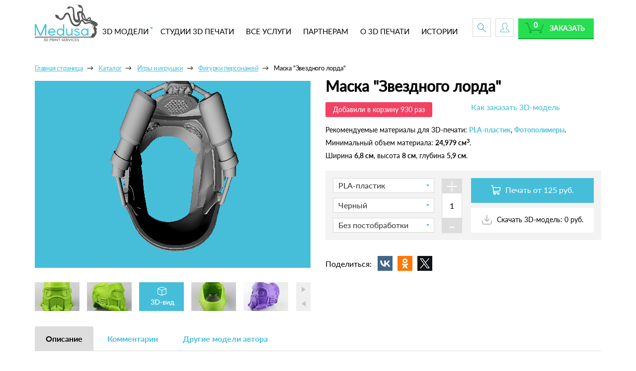

--- FILE ---
content_type: text/html; charset=UTF-8
request_url: https://medusa.online/catalog/igry_i_igrushki/figurki_personazhey/maska-zvezdnogo-lorda/
body_size: 23203
content:
<!DOCTYPE html>
<html xml:lang="ru" lang="ru">
<head>
        <meta charset="utf-8">
	<meta http-equiv="X-UA-Compatible" content="IE=edge" />
	<meta name="viewport" content="user-scalable=no, initial-scale=1.0, maximum-scale=1.0, width=device-width">
	<link rel="shortcut icon" type="image/x-icon" href="/favicon.ico" />
    <title>Маска Звездного Лорда</title>
	
	<meta http-equiv="Content-Type" content="text/html; charset=UTF-8" />
<meta name="robots" content="index, follow" />
<meta name="keywords" content="Маска &amp;quot;Звездного лорда&amp;quot;, купить Маска &amp;quot;Звездного лорда&amp;quot;, приобрести Маска &amp;quot;Звездного лорда&amp;quot;, 3D-модели Маска &amp;quot;Звездного лорда&amp;quot;, распечатать на 3D-принтере Маска &amp;quot;Звездного лорда&amp;quot;" />
<meta name="description" content="Самые необычные 3D-модели в разделе Маска &amp;quot;Звездного лорда&amp;quot;! Их можно напечатать на ближайшем к вам 3D-принтере прямо сейчас: 1. Выберите модель → 2. Выберите студию 3D-печати → 3. Отправьте заказ для оценки" />
<script type="text/javascript">if(!window.BX)window.BX={message:function(mess){if(typeof mess=='object') for(var i in mess) BX.message[i]=mess[i]; return true;}};</script>
<script type="text/javascript">(window.BX||top.BX).message({'JS_CORE_LOADING':'Загрузка...','JS_CORE_NO_DATA':'- Нет данных -','JS_CORE_WINDOW_CLOSE':'Закрыть','JS_CORE_WINDOW_EXPAND':'Развернуть','JS_CORE_WINDOW_NARROW':'Свернуть в окно','JS_CORE_WINDOW_SAVE':'Сохранить','JS_CORE_WINDOW_CANCEL':'Отменить','JS_CORE_WINDOW_CONTINUE':'Продолжить','JS_CORE_H':'ч','JS_CORE_M':'м','JS_CORE_S':'с','JSADM_AI_HIDE_EXTRA':'Скрыть лишние','JSADM_AI_ALL_NOTIF':'Показать все','JSADM_AUTH_REQ':'Требуется авторизация!','JS_CORE_WINDOW_AUTH':'Войти','JS_CORE_IMAGE_FULL':'Полный размер'});</script>
<script type="text/javascript">(window.BX||top.BX).message({'LANGUAGE_ID':'ru','FORMAT_DATE':'DD.MM.YYYY','FORMAT_DATETIME':'DD.MM.YYYY HH:MI:SS','COOKIE_PREFIX':'BITRIX_SM','SERVER_TZ_OFFSET':'10800','SITE_ID':'s1','SITE_DIR':'/','USER_ID':'','SERVER_TIME':'1768858308','USER_TZ_OFFSET':'0','USER_TZ_AUTO':'Y','bitrix_sessid':'d34b9a9cc9989084e811ae01b19eb2ec'});</script>


<script type="text/javascript" src="/bitrix/js/main/core/core.js?159369086586915"></script>
<script type="text/javascript" src="/bitrix/js/main/core/core_fx.js?159369086512208"></script>
<script type="text/javascript" src="/bitrix/js/main/core/core_ajax.js?159369086526858"></script>
<script type="text/javascript" src="/bitrix/js/main/json/json2.min.js?15936908653442"></script>
<script type="text/javascript" src="/bitrix/js/main/core/core_ls.js?159369086510430"></script>
<script type="text/javascript" src="/bitrix/js/main/core/core_popup.js?159369086535627"></script>
<script type="text/javascript" src="/bitrix/js/main/core/core_window.js?159369086596650"></script>
<script type="text/javascript" src="/bitrix/js/currency/core_currency.js?15936908652402"></script>
<script type="text/javascript">
					(function () {
						"use strict";

						var counter = function ()
						{
							var cookie = (function (name) {
								var parts = ("; " + document.cookie).split("; " + name + "=");
								if (parts.length == 2) {
									try {return JSON.parse(decodeURIComponent(parts.pop().split(";").shift()));}
									catch (e) {}
								}
							})("BITRIX_CONVERSION_CONTEXT_s1");

							if (! cookie || cookie.EXPIRE < BX.message("SERVER_TIME"))
							{
								var request = new XMLHttpRequest();
								request.open("POST", "/bitrix/tools/conversion/ajax_counter.php", true);
								request.setRequestHeader("Content-type", "application/x-www-form-urlencoded");
								request.send(
									"SITE_ID="      + encodeURIComponent(BX.message("SITE_ID")) + "&" +
									"sessid="       + encodeURIComponent(BX.bitrix_sessid())    + "&" +
									"HTTP_REFERER=" + encodeURIComponent(document.referrer)
								);
							}
						};

						if (window.frameRequestStart === true)
							BX.addCustomEvent("onFrameDataReceived", counter);
						else
							BX.ready(counter);
					})();
				</script>
<link rel="canonical" href="/catalog/igry_i_igrushki/figurki_personazhey/maska-zvezdnogo-lorda/">



<link href="/bitrix/js/main/core/css/core.css?15936908653963" type="text/css"  rel="stylesheet" />
<link href="/bitrix/js/main/core/css/core_popup.css?159369086538446" type="text/css"  rel="stylesheet" />
<link href="/local/templates/medusa/components/iswin/catalog/3dprint2/iswin/bx_catalog.element/.default/style.css?1593690855660" type="text/css"  rel="stylesheet" />
<link href="/local/templates/medusa/components/bitrix/breadcrumb/3dprint/style.css?1593690855563" type="text/css"  rel="stylesheet" />
<link href="/local/templates/medusa/components/iswin/stl.loader.multiple/medusa_item/style.css?1593690855230" type="text/css"  rel="stylesheet" />
<link href="/local/templates/medusa/components/iswin/main.share/3dprint/style.css?1593690855778" type="text/css"  rel="stylesheet" />
<link href="/local/templates/medusa/components/bitrix/catalog.comments/print/style.css?15936908554569" type="text/css"  rel="stylesheet" />
<link href="/bitrix/panel/main/popup.css?159369086523084" type="text/css"  rel="stylesheet" />
<link href="/bitrix/components/bitrix/blog/templates/.default/style.css?159369086733012" type="text/css"  rel="stylesheet" />
<link href="/bitrix/components/bitrix/blog/templates/.default/themes/green/style.css?15936908671140" type="text/css"  rel="stylesheet" />
<link href="/local/templates/medusa/components/bitrix/catalog.comments/print/themes/blue/style.css?159369085524" type="text/css"  rel="stylesheet" />
<link href="/local/templates/medusa/components/bitrix/catalog.section/author_models/style.css?159369085543" type="text/css"  rel="stylesheet" />
<link href="/local/templates/medusa/components/bitrix/catalog.section/author_models/themes/blue/style.css?15936908554900" type="text/css"  rel="stylesheet" />
<link href="/local/templates/medusa/components/bitrix/catalog.bigdata.products/print/style.css?159369085532272" type="text/css"  rel="stylesheet" />
<link href="/local/templates/medusa/components/bitrix/catalog.bigdata.products/print/themes/blue/style.css?15936908554912" type="text/css"  rel="stylesheet" />
<link href="/local/templates/medusa/components/bitrix/catalog.recommended.products/print/style.css?159369085530136" type="text/css"  rel="stylesheet" />
<link href="/local/templates/medusa/components/bitrix/catalog.recommended.products/print/themes/blue/style.css?15936908554862" type="text/css"  rel="stylesheet" />
<link href="/local/templates/medusa/components/bitrix/catalog.viewed.products/print/style.css?159369085531971" type="text/css"  rel="stylesheet" />
<link href="/local/templates/medusa/vendor/bootstrap/css/bootstrap.css?1593690855146308" type="text/css"  data-template-style="true"  rel="stylesheet" />
<link href="/local/templates/medusa/vendor/bootstrap/css/bootstrap-theme.css?159369085524946" type="text/css"  data-template-style="true"  rel="stylesheet" />
<link href="/local/templates/medusa/vendor/font-awesome/font-awesome-4.7.min.css?159369085531004" type="text/css"  data-template-style="true"  rel="stylesheet" />
<link href="/local/templates/medusa/vendor/bar-rating/dist/themes/fontawesome-stars.css?1593690855892" type="text/css"  data-template-style="true"  rel="stylesheet" />
<link href="/local/templates/medusa/vendor/formstyler/jquery.formstyler.css?159369085512367" type="text/css"  data-template-style="true"  rel="stylesheet" />
<link href="/local/templates/medusa/vendor/fancybox/jquery.fancybox.css?15936908554805" type="text/css"  data-template-style="true"  rel="stylesheet" />
<link href="/local/templates/medusa/vendor/tags-input/dist/jquery.tagsinput.min.css?1593690855848" type="text/css"  data-template-style="true"  rel="stylesheet" />
<link href="/local/templates/medusa/fonts/Lato/lato.css?15936908544921" type="text/css"  data-template-style="true"  rel="stylesheet" />
<link href="/local/templates/medusa/styles/jquery.fileupload-ui.css?15936908551068" type="text/css"  data-template-style="true"  rel="stylesheet" />
<link href="/local/templates/medusa/vendor/lightbox/css/lightbox.css?15936908553874" type="text/css"  data-template-style="true"  rel="stylesheet" />
<link href="/local/templates/medusa/styles/main.css?159369085592939" type="text/css"  data-template-style="true"  rel="stylesheet" />
<link href="/local/templates/medusa/styles/style.css?1593690855160" type="text/css"  data-template-style="true"  rel="stylesheet" />
<link href="/local/templates/medusa/styles/custom.css?16056909672013" type="text/css"  data-template-style="true"  rel="stylesheet" />
<link href="/local/templates/medusa/styles/new_module.css?160164376033046" type="text/css"  data-template-style="true"  rel="stylesheet" />
<link href="/local/templates/medusa/components/bitrix/menu/print_multi/style.css?15936908554414" type="text/css"  data-template-style="true"  rel="stylesheet" />
<link href="/local/templates/medusa/components/bitrix/sale.basket.basket.line/3dprint/style.css?15936908553946" type="text/css"  data-template-style="true"  rel="stylesheet" />
<link href="/local/templates/medusa/components/bitrix/menu/bottom/style.css?1593690855581" type="text/css"  data-template-style="true"  rel="stylesheet" />
<link href="/local/templates/medusa/components/bitrix/system.auth.form/soc/style.css?159369085565" type="text/css"  data-template-style="true"  rel="stylesheet" />
<link href="/bitrix/components/bitrix/socserv.auth.form/templates/flat/style.css?15936908662659" type="text/css"  data-template-style="true"  rel="stylesheet" />
<link href="/local/templates/medusa/components/custom/main.register/reg/style.css?159369085534" type="text/css"  data-template-style="true"  rel="stylesheet" />
<link href="/local/templates/medusa/components/bitrix/eshop.socnet.links/iswin/style.css?1593690855622" type="text/css"  data-template-style="true"  rel="stylesheet" />
<link href="/local/templates/medusa/components/iswin/empty/anchor.to_top/style.css?1593690855320" type="text/css"  data-template-style="true"  rel="stylesheet" />
<link href="/local/templates/medusa/styles.css?15936908551690" type="text/css"  data-template-style="true"  rel="stylesheet" />
<link href="/local/templates/medusa/template_styles.css?169657806215525" type="text/css"  data-template-style="true"  rel="stylesheet" />
<script type="text/javascript" src="/local/templates/medusa/scripts/jquery1.12.0.min.js?159369085497362"></script>
<script type="text/javascript" src="/local/templates/medusa/scripts/markerclusterer.min.js?159369085416908"></script>
<script type="text/javascript" src="/local/templates/medusa/scripts/plugins/plugins.min.js?1593690854135404"></script>
<script type="text/javascript" src="/local/templates/medusa/vendor/bar-rating/jquery.barrating.min.js?15936908557335"></script>
<script type="text/javascript" src="/local/templates/medusa/vendor/fancybox/jquery.fancybox.min.js?159369085531391"></script>
<script type="text/javascript" src="/local/templates/medusa/vendor/formstyler/jquery.formstyler.min.js?159369085524098"></script>
<script type="text/javascript" src="/local/templates/medusa/scripts/jquery-ui-1.10.3.custom.min.js?159369085437625"></script>
<script type="text/javascript" src="/local/templates/medusa/scripts/jquery.fileupload.min.js?159369085422123"></script>
<script type="text/javascript" src="/local/templates/medusa/vendor/input-mask/jquery.maskedinput.min.js?15936908555979"></script>
<script type="text/javascript" src="/local/templates/medusa/vendor/tags-input/dist/jquery.tagsinput.min.js?15936908556574"></script>
<script type="text/javascript" src="/local/templates/medusa/scripts/jcarousel.js?159369085418190"></script>
<script type="text/javascript" src="/local/templates/medusa/scripts/main.js?161062691248993"></script>
<script type="text/javascript" src="/local/templates/medusa/scripts/PriceCalculator.js?159369085410072"></script>
<script type="text/javascript" src="/local/templates/medusa/scripts/new_module.js?1605690960735"></script>
<script type="text/javascript" src="/local/templates/medusa/components/bitrix/menu/print_multi/script.js?1593690855470"></script>
<script type="text/javascript" src="/local/templates/medusa/components/bitrix/sale.basket.basket.line/3dprint/script.js?15936908555292"></script>
<script type="text/javascript" src="/local/templates/medusa/components/bitrix/system.auth.form/partner/script.js?1593690855960"></script>
<script type="text/javascript" src="/local/templates/medusa/components/iswin/empty/anchor.to_top/script.js?1593690855697"></script>
<script type="text/javascript" src="/local/templates/medusa/components/iswin/catalog/3dprint2/iswin/bx_catalog.element/.default/script.js?16039491264490"></script>
<script type="text/javascript" src="/local/templates/medusa/components/iswin/stl.loader.multiple/medusa_item/script.js?1593690855724"></script>
<script type="text/javascript" src="/local/templates/medusa/components/bitrix/catalog.comments/print/script.js?15936908557341"></script>
<script type="text/javascript" src="/local/templates/medusa/components/bitrix/catalog.section/author_models/script.js?159369085539935"></script>
<script type="text/javascript" src="/local/templates/medusa/components/bitrix/catalog.bigdata.products/print/script.js?159369085535038"></script>
<script type="text/javascript" src="/local/templates/medusa/components/bitrix/catalog.recommended.products/print/script.js?159369085531755"></script>
<script type="text/javascript" src="/local/templates/medusa/components/bitrix/catalog.viewed.products/print/script.js?159369085531870"></script>
<script type="text/javascript" src="/local/components/iswin/stl.loader.multiple/plugins/three.min.js"></script>
<script type="text/javascript" src="/local/components/iswin/stl.loader.multiple/plugins/webgl_detector.js"></script>
<script type="text/javascript" src="/local/components/iswin/stl.loader.multiple/plugins/html5fileupload.js"></script>
<script type="text/javascript" src="/local/components/iswin/stl.loader.multiple/plugins/OrbitControls.js"></script>
<script type="text/javascript" src="/local/components/iswin/stl.loader.multiple/plugins/parser.js"></script>
<script type="text/javascript" src="/local/components/iswin/stl.loader.multiple/plugins/read_external.js"></script>
<script type="text/javascript" src="/local/components/iswin/stl.loader.multiple/plugins/core.js?mesh_color=#FFFFFF&ambient_light=0x000000&material_color=0x909090&bg_color=0x46BED9&item_id=16596"></script>
<script type="text/javascript">var _ba = _ba || []; _ba.push(["aid", "1e71e9ab3441ef0e41545d0c676f3efd"]); _ba.push(["host", "medusa.online"]); _ba.push(["ad[ct][item]", "[base64]"]);_ba.push(["ad[ct][user_id]", function() {return BX.message("USER_ID") ? BX.message("USER_ID") : 0;}]);_ba.push(["ad[ct][recommendation]", function() {var rcmId = "";var cookieValue = BX.getCookie("BITRIX_SM_RCM_PRODUCT_LOG");var productId = 16596;var cItems = [],cItem;if (cookieValue){cItems = cookieValue.split('.');}var i = cItems.length;while (i--){cItem = cItems[i].split('-');if (cItem[0] == productId){rcmId = cItem[1];break;}}return rcmId;}]);_ba.push(["ad[ct][v]", "2"]);(function() {var ba = document.createElement("script"); ba.type = "text/javascript"; ba.async = true;ba.src = (document.location.protocol == "https:" ? "https://" : "http://") + "bitrix.info/ba.js";var s = document.getElementsByTagName("script")[0];s.parentNode.insertBefore(ba, s);})();</script>




	<meta property="og:type" content="product"/>
<meta property="og:url" content="http://medusa.online/catalog/igry_i_igrushki/figurki_personazhey/maska-zvezdnogo-lorda/"/>
<meta property="og:title" content="Маска &quot;Звездного лорда&quot;"/>
<meta property="og:image" content="http://medusa.online/upload/iblock/d6a/1000x1000_4eb217f29ae789edffc8811bbcf2a1928c89f880.jpg"/>
<meta property="og:description" content="Маска Лорда: заказ 3D-печати

Для тех, кто смотрел и любит фильм «Стражи Галактики» – маска Звездного Лорда стала бы хорошим подарком. Фильм полюбился как детям, так и взрослым. Ребёнок будет долго играть с такой моделью, которая сделана максимально реалистично. Чётко видны все контуры, и в качестве материала можно не сомневаться. Сервис Medusa предлагает скачать и распечатать 3д-модель в одной из студий вашего города. Мы собрали лучшие предложения, на сайт регулярно загружаются работы профессионалов моделирования.

3D модель маски Звездного Лорда изготавливается следующим образом: на студии есть специальный принтер, который делает объёмные фигуры. Используется пластик и фотополимеры. У ребёнка не будет аллергических реакций, материал абсолютно безвреден. Изготавливается такая игрушка недолго, и вы обязательно оцените качество полученного изделия.

Заказ изделия

Чтобы купить маску Звёздного Лорда, нужно заказать 3д печать через наш сервис. Нажмите «Купить», добавьте в корзину, перейдите к выбору студии в вашем городе. Обратите внимание, что возможна оперативная доставка. Вам не нужно узнавать о готовности – сервис Medusa сообщит вам об этом. Оплатить заказ можно онлайн прямо здесь, безопасность оплаты гарантирована.
"/>
<meta property="product:sale_price:amount" content="0.00"/>
<meta property="product:sale_price:currency" content="RUB"/>    <meta name="yandex-verification" content="9a0968ee9f2d6a86" />
	<meta name="cmsmagazine" content="17347331e2b4ee9349668c4fd95a8ca3" />

	<meta property="og:title" content="Маска Звездного Лорда" />
	<meta property="og:url" content="https://medusa.online/catalog/igry_i_igrushki/figurki_personazhey/maska-zvezdnogo-lorda/" />
	<meta property="og:type" content="article">
	<meta property="og:description" content="Самые необычные 3D-модели в разделе Маска &quot;Звездного лорда&quot;! Их можно напечатать на ближайшем к вам 3D-принтере прямо сейчас: 1. Выберите модель → 2. Выберите студию 3D-печати → 3. Отправьте заказ для оценки"/>
	<script src='https://www.google.com/recaptcha/api.js' async defer></script>
</head>

<body>
<div id="panel"></div>
<div id="top"></div>
<div class="wrapper">

    <div class="page-content">

<nav role="navigation" class="navbar navbar-uhby bottom-shadow">
    <header class="container menu-sm">
        <!-- Brand and toggle get grouped for better mobile display -->
        <div class="navbar-header nomargin-mobile">
            <button type="button" data-target="#navbarCollapse" data-toggle="collapse" class="navbar-toggle">
                <span class="sr-only">Toggle navigation</span>
                <span class="icon-bar"></span>
                <span class="icon-bar"></span>
                <span class="icon-bar"></span>
            </button>
            <a href="/" class="navbar-brand">
                <img height="75" alt="3d-print" src="/local/templates/medusa/images/logo.svg">
            </a>
        </div>
        <!-- Collection of nav links, forms, and other content for toggling -->
        <div id="navbarCollapse" class="collapse navbar-collapse header-nav__wrap">
			
			
	<ul class="nav header-nav navbar-nav position-static" role="tablist">

	
	
					
				
				<li class="header-nav__item tbm-has-drop"><a href="/catalog/" class="drop__start z-2">3D МОДЕЛИ</a>
					
						<div class="tbm-dropdown">
							<div class="clearfix">
						
				
		
	
	

	
	
				
		
		
								<div class="tbm-dropdown-item">
																		<div class="tbm-dropdown-item-img">
										<img src="/upload/resize_cache/iblock/3d3/80_80_2/u303.png" alt="" />
									</div>
																		<div class="tbm-dropdown-item-desc">
										<a href="/catalog/dlya_telefonov/">
											<b>
												Для телефонов											</b>
										</a>
										<div class="tags">
		
		
			
				
		
	
	

	
	
		

										<a href="/catalog/dlya_telefonov/apple/">Для Apple</a> / 			
		

	
	

	
	
		

										<a href="/catalog/dlya_telefonov/samsung/">Для Samsung</a> / 			
		

	
	

	
	
		

										<a href="/catalog/dlya_telefonov/drugie/">Другие</a> / 			
		

	
	

	
	
		

										<a href="/catalog/dlya_telefonov/podstavki_zaryadki/">Подставки, зарядки</a>			
		

	
	

						</div>
									</div></div>
				
	
				
		
		
								<div class="tbm-dropdown-item">
																		<div class="tbm-dropdown-item-img">
										<img src="/upload/resize_cache/iblock/eb1/80_80_2/u394.png" alt="" />
									</div>
																		<div class="tbm-dropdown-item-desc">
										<a href="/catalog/ukrasheniya_i_aksessuary/">
											<b>
												Украшения и аксессуары											</b>
										</a>
										<div class="tags">
		
		
			
				
		
	
	

	
	
		

										<a href="/catalog/ukrasheniya_i_aksessuary/koltsa/">Кольца</a> / 			
		

	
	

	
	
		

										<a href="/catalog/ukrasheniya_i_aksessuary/braslety/">Браслеты</a> / 			
		

	
	

	
	
		

										<a href="/catalog/ukrasheniya_i_aksessuary/sergi/">Серьги</a> / 			
		

	
	

	
	
		

										<a href="/catalog/ukrasheniya_i_aksessuary/kulony_i_ozherelya/">Кулоны и ожерелья</a>			
		

	
	

						</div>
									</div></div>
				
	
				
		
		
								<div class="tbm-dropdown-item">
																		<div class="tbm-dropdown-item-img">
										<img src="/upload/resize_cache/iblock/790/80_80_2/dlya-remonta_final.png" alt="" />
									</div>
																		<div class="tbm-dropdown-item-desc">
										<a href="/catalog/dlya_remonta/">
											<b>
												Для ремонта											</b>
										</a>
										<div class="tags">
		
		
			
				
		
	
	

	
	
		

										<a href="/catalog/dlya_remonta/gadzhety_i_prototipy/">Гаджеты и прототипы</a> / 			
		

	
	

	
	
		

										<a href="/catalog/dlya_remonta/bytovaya_tekhnika/">Бытовая техника</a> / 			
		

	
	

	
	
		

										<a href="/catalog/dlya_remonta/ruchki_i_krepleniya/">Ручки и крепления</a> / 			
		

	
	

	
	
		

										<a href="/catalog/dlya_remonta/elementy_ustroystv/">Элементы устройств</a>			
		

	
	

						</div>
									</div></div>
				
	
				
		
		
								<div class="tbm-dropdown-item">
																		<div class="tbm-dropdown-item-img">
										<img src="/upload/resize_cache/iblock/07f/80_80_2/dlya-doma_final.png" alt="" />
									</div>
																		<div class="tbm-dropdown-item-desc">
										<a href="/catalog/dlya_doma/">
											<b>
												Для дома											</b>
										</a>
										<div class="tags">
		
		
			
				
		
	
	

	
	
		

										<a href="/catalog/dlya_doma/kukhonnye_prinadlezhnosti_posuda/">Кухонные принадлежности</a> / 			
		

	
	

	
	
		

										<a href="/catalog/dlya_doma/santekhnika_i_vanny/">Сантехника и ванны</a> / 			
		

	
	

	
	
		

										<a href="/catalog/dlya_doma/vazy_i_gorshochki/">Вазы и горшочки</a> / 			
		

	
	

	
	
		

										<a href="/catalog/dlya_doma/veshalki_i_polki/">Вешалки и полки</a> / 			
		

	
	

	
	
		

										<a href="/catalog/dlya_doma/svet/">Свет</a>			
		

	
	

						</div>
									</div></div>
				
	
				
		
		
								<div class="tbm-dropdown-item">
																		<div class="tbm-dropdown-item-img">
										<img src="/upload/resize_cache/iblock/a80/80_80_2/u95.jpg" alt="" />
									</div>
																		<div class="tbm-dropdown-item-desc">
										<a href="/catalog/igry_i_igrushki/">
											<b>
												Игры и игрушки											</b>
										</a>
										<div class="tags">
		
		
			
				
		
	
	

	
	
		

										<a href="/catalog/igry_i_igrushki/figurki_personazhey/">Фигурки персонажей</a> / 			
		

	
	

	
	
		

										<a href="/catalog/igry_i_igrushki/golovolomki_i_pazly/">Головоломки и пазлы</a> / 			
		

	
	

	
	
		

										<a href="/catalog/igry_i_igrushki/modeli/">Модели</a> / 			
		

	
	

	
	
		

										<a href="/catalog/igry_i_igrushki/igrushki/">Игрушки</a> / 			
		

	
	

	
	
		

										<a href="/catalog/igry_i_igrushki/kostyumy_kospley/">Костюмы, косплей</a>			
		

	
	

						</div>
									</div></div>
				
	
				
		
		
								<div class="tbm-dropdown-item">
																		<div class="tbm-dropdown-item-img">
										<img src="/upload/resize_cache/iblock/e52/80_80_2/dlya-ofisa_final.png" alt="" />
									</div>
																		<div class="tbm-dropdown-item-desc">
										<a href="/catalog/dlya_ofisa/">
											<b>
												Для офиса											</b>
										</a>
										<div class="tags">
		
		
			
				
		
	
	

	
	
		

										<a href="/catalog/dlya_ofisa/podstavki_i_vizitnitsy/">Подставки и визитницы</a> / 			
		

	
	

	
	
		

										<a href="/catalog/dlya_ofisa/organayzery/">Органайзеры</a> / 			
		

	
	

	
	
		

										<a href="/catalog/dlya_ofisa/derzhateli_kabeley/">Держатели кабелей</a> / 			
		

	
	

	
	
		

										<a href="/catalog/dlya_ofisa/zakladki_i_skrepki/">Закладки и скрепки</a>			
		

	
	

						</div>
									</div></div>
				
	
				
		
		
								<div class="tbm-dropdown-item">
																		<div class="tbm-dropdown-item-img">
										<img src="/upload/resize_cache/iblock/4c0/80_80_2/u99.jpg" alt="" />
									</div>
																		<div class="tbm-dropdown-item-desc">
										<a href="/catalog/dizayn_i_iskusstvo/">
											<b>
												Дизайн и искусство											</b>
										</a>
										<div class="tags">
		
		
			
				
		
	
	

	
	
		

										<a href="/catalog/dizayn_i_iskusstvo/statuetki/">Статуэтки</a> / 			
		

	
	

	
	
		

										<a href="/catalog/dizayn_i_iskusstvo/odezhda_zaponki/">Одежда, запонки</a> / 			
		

	
	

	
	
		

										<a href="/catalog/dizayn_i_iskusstvo/arkhitektura/">Архитектура</a> / 			
		

	
	

	
	
		

										<a href="/catalog/dizayn_i_iskusstvo/brelki_i_logotipy/">Брелки и логотипы</a>			
		

	
	

						</div>
									</div></div>
				
	
		

									<div class="tbm-dropdown-item">
									
			
						
									<div class="tbm-dropdown-item-img">
										<img src="/upload/resize_cache/iblock/283/80_80_2/christmas-pack_1-_2_.png" alt="" />
									</div>
																		<div class="tbm-dropdown-item-desc">
										<a href="/catalog/medusa_christmas_pack/">
											<b>
												Medusa Christmas pack											</b>
										</a>
										
										</div>
										</div>
			
			
		

	
	

	
	
				
		
		
								<div class="tbm-dropdown-item">
																		<div class="tbm-dropdown-item-img">
										<img src="/upload/resize_cache/iblock/058/80_80_2/podarki_final.png" alt="" />
									</div>
																		<div class="tbm-dropdown-item-desc">
										<a href="/catalog/podarki_i_prazdniki/">
											<b>
												Подарки и праздники											</b>
										</a>
										<div class="tags">
		
		
			
				
		
	
	

	
	
		

										<a href="/catalog/podarki_i_prazdniki/23_fevralya/">23 Февраля</a> / 			
		

	
	

	
	
		

										<a href="/catalog/podarki_i_prazdniki/8_marta/">8 Марта</a> / 			
		

	
	

	
	
		

										<a href="/catalog/podarki_i_prazdniki/den_vlyublennykh/">День Влюбленных</a> / 			
		

	
	

	
	
		

										<a href="/catalog/podarki_i_prazdniki/novyy_god_i_rozhdestvo/">Новый Год и Рождество</a> / 			
		

	
	

	
	
		

										<a href="/catalog/podarki_i_prazdniki/paskha/">Пасха</a> / 			
		

	
	

	
	
		

										<a href="/catalog/podarki_i_prazdniki/khellouin/">Хэллоуин</a>			
		

	
	

						</div>
							</div>
						
					
					</li>	
				
	
		

							<li class="header-nav__item"><a href="/print/">СТУДИИ 3D ПЕЧАТИ</a></li>
			
		

	
	

	
	
		

							<li class="header-nav__item"><a href="/services/">ВСЕ УСЛУГИ</a></li>
			
		

	
	

	
	
		

							<li class="header-nav__item"><a href="/partners/">ПАРТНЕРАМ</a></li>
			
		

	
	

	
	
		

							<li class="header-nav__item"><a href="/about3d/">О 3D ПЕЧАТИ</a></li>
			
		

	
	

	
	
		

							<li class="header-nav__item"><a href="/history/">ИСТОРИИ</a></li>
			
		

	
	



                <li class="drop-search hidden-xs hidden-sm hidden-md">
					<form action="/search/index.php" id="search_hd">
<a href="javascript:void(0)" class="drop-search__field-close">
</a>
		
	<input name="q" value="" placeholder="Введите текст" size="15" maxlength="50" class="drop-search__field" type="text">	<button class="show_mobile btn btn-success">Поиск</button>
</form>                </li>
</ul>

			
			

            <div class="header-btn visible-lg" id="basket-line-t">
				
<script>
	var bx_basket1 = new BitrixSmallCart;
</script>

	<!--'start_frame_cache_bx_cart_block'-->		    	<span class="short-btn short-btn--search">
    	    <span class="short-btn__search-help">Поиск</span>
    	</span>
		
					<a href="#enterBox" class="enterLinkHeader fancy-btn"><span class="short-btn short-btn--profile"></span></a>
				
	    <div class="btn-order">
        <a href="/personal/cart/">
        	<button class="small-btn btn-success">Заказать</button></a>
        	<span class="btn-order__quantity">0</span>

    </div><!--'end_frame_cache_bx_cart_block'-->
<script>
	bx_basket1.siteId       = 's1';
	bx_basket1.cartId       = 'bx_basket1';
	bx_basket1.ajaxPath     = '/bitrix/components/bitrix/sale.basket.basket.line/ajax.php';
	bx_basket1.templateName = '3dprint';
	bx_basket1.arParams     =  {'PATH_TO_BASKET':'/personal/cart/','PATH_TO_PERSONAL':'/personal/','SHOW_PERSONAL_LINK':'N','SHOW_NUM_PRODUCTS':'Y','SHOW_TOTAL_PRICE':'N','SHOW_PRODUCTS':'N','POSITION_FIXED':'N','SHOW_AUTHOR':'Y','PATH_TO_REGISTER':'/login/','PATH_TO_PROFILE':'/personal/','COMPONENT_TEMPLATE':'3dprint','SHOW_EMPTY_VALUES':'Y','SHOW_DELAY':'N','SHOW_NOTAVAIL':'N','SHOW_SUBSCRIBE':'N','SHOW_IMAGE':'Y','SHOW_PRICE':'Y','SHOW_SUMMARY':'Y','PATH_TO_ORDER':'/personal/order/make/','CACHE_TYPE':'A','HIDE_ON_BASKET_PAGES':'Y','POSITION_VERTICAL':'top','POSITION_HORIZONTAL':'right','AJAX':'N','~PATH_TO_BASKET':'/personal/cart/','~PATH_TO_PERSONAL':'/personal/','~SHOW_PERSONAL_LINK':'N','~SHOW_NUM_PRODUCTS':'Y','~SHOW_TOTAL_PRICE':'N','~SHOW_PRODUCTS':'N','~POSITION_FIXED':'N','~SHOW_AUTHOR':'Y','~PATH_TO_REGISTER':'/login/','~PATH_TO_PROFILE':'/personal/','~COMPONENT_TEMPLATE':'3dprint','~SHOW_EMPTY_VALUES':'Y','~SHOW_DELAY':'N','~SHOW_NOTAVAIL':'N','~SHOW_SUBSCRIBE':'N','~SHOW_IMAGE':'Y','~SHOW_PRICE':'Y','~SHOW_SUMMARY':'Y','~PATH_TO_ORDER':'/personal/order/make/','~CACHE_TYPE':'A','~HIDE_ON_BASKET_PAGES':'Y','~POSITION_VERTICAL':'top','~POSITION_HORIZONTAL':'right','~AJAX':'N','cartId':'bx_basket1'}; // TODO \Bitrix\Main\Web\Json::encode
	bx_basket1.closeMessage = 'Скрыть';
	bx_basket1.openMessage  = 'Раскрыть';
	bx_basket1.activate();
</script>
            </div>
			        </div>
        <div class="header-btn hidden-lg">
			
<script>
	var bx_basket2 = new BitrixSmallCart;
</script>

			<a href="#search_hd" class="fancy-btn short-btn short-btn--search">
    	    <span class="short-btn__search-help">Поиск</span>
    	</a>	
					<a href="#enterBox" class="enterLinkHeader fancy-btn"><span class="short-btn short-btn--profile"></span></a>
				
	    <div class="btn-order">
        <a href="/personal/cart/">
        	<button class="small-btn btn-success">Заказать</button></a>
        	<span class="btn-order__quantity">0</span>

    </div>
<script>
	bx_basket2.siteId       = 's1';
	bx_basket2.cartId       = 'bx_basket2';
	bx_basket2.ajaxPath     = '/bitrix/components/bitrix/sale.basket.basket.line/ajax.php';
	bx_basket2.templateName = '3dprint';
	bx_basket2.arParams     =  {'PATH_TO_BASKET':'/personal/cart/','PATH_TO_PERSONAL':'/personal/','SHOW_PERSONAL_LINK':'N','SHOW_NUM_PRODUCTS':'Y','SHOW_TOTAL_PRICE':'N','SHOW_PRODUCTS':'N','POSITION_FIXED':'N','SHOW_AUTHOR':'Y','ITS_MOBILE':'Y','PATH_TO_REGISTER':'/login/','PATH_TO_PROFILE':'/personal/','COMPONENT_TEMPLATE':'3dprint','SHOW_EMPTY_VALUES':'Y','CACHE_TYPE':'A','PATH_TO_ORDER':'/personal/order/make/','HIDE_ON_BASKET_PAGES':'Y','SHOW_DELAY':'Y','SHOW_NOTAVAIL':'Y','SHOW_SUBSCRIBE':'Y','SHOW_IMAGE':'Y','SHOW_PRICE':'Y','SHOW_SUMMARY':'Y','POSITION_VERTICAL':'top','POSITION_HORIZONTAL':'right','AJAX':'N','~PATH_TO_BASKET':'/personal/cart/','~PATH_TO_PERSONAL':'/personal/','~SHOW_PERSONAL_LINK':'N','~SHOW_NUM_PRODUCTS':'Y','~SHOW_TOTAL_PRICE':'N','~SHOW_PRODUCTS':'N','~POSITION_FIXED':'N','~SHOW_AUTHOR':'Y','~ITS_MOBILE':'Y','~PATH_TO_REGISTER':'/login/','~PATH_TO_PROFILE':'/personal/','~COMPONENT_TEMPLATE':'3dprint','~SHOW_EMPTY_VALUES':'Y','~CACHE_TYPE':'A','~PATH_TO_ORDER':'/personal/order/make/','~HIDE_ON_BASKET_PAGES':'Y','~SHOW_DELAY':'Y','~SHOW_NOTAVAIL':'Y','~SHOW_SUBSCRIBE':'Y','~SHOW_IMAGE':'Y','~SHOW_PRICE':'Y','~SHOW_SUMMARY':'Y','~POSITION_VERTICAL':'top','~POSITION_HORIZONTAL':'right','~AJAX':'N','cartId':'bx_basket2'}; // TODO \Bitrix\Main\Web\Json::encode
	bx_basket2.closeMessage = 'Скрыть';
	bx_basket2.openMessage  = 'Раскрыть';
	bx_basket2.activate();
</script>
        </div>
		
    </header>
</nav>


<div class="container">


<div class="row js-item">
    <div class="col-xs-12">
        <ol class="breadcrumb">
			<li id="bx_breadcrumb_0" itemscope="" itemtype="http://data-vocabulary.org/Breadcrumb" itemref="bx_breadcrumb_1">
				<a href="/" title="Главная страница" itemprop="url">
					<span itemprop="title">Главная страница</span>
				</a>
			</li>
			<li id="bx_breadcrumb_1" itemscope="" itemtype="http://data-vocabulary.org/Breadcrumb" itemprop="child" itemref="bx_breadcrumb_2">
				<a href="/catalog/" title="Каталог" itemprop="url">
					<span itemprop="title">Каталог</span>
				</a>
			</li>
			<li id="bx_breadcrumb_2" itemscope="" itemtype="http://data-vocabulary.org/Breadcrumb" itemprop="child" itemref="bx_breadcrumb_3">
				<a href="/catalog/igry_i_igrushki/" title="Игры и игрушки" itemprop="url">
					<span itemprop="title">Игры и игрушки</span>
				</a>
			</li>
			<li id="bx_breadcrumb_3" itemscope="" itemtype="http://data-vocabulary.org/Breadcrumb" itemprop="child">
				<a href="/catalog/igry_i_igrushki/figurki_personazhey/" title="Фигурки персонажей" itemprop="url">
					<span itemprop="title">Фигурки персонажей</span>
				</a>
			</li>
			<li class="active">
				<span>Маска &quot;Звездного лорда&quot;</span>
			</li></ol>    </div>
    <div class="col-xs-12 visible-sm visible-xs" id="bx_3709141044_16596">
        <div class="product__info-block ">
            <h1 class="product-block__title">Маска &quot;Звездного лорда&quot;</h1>
            <label class="product-block__label">
                    Добавили в корзину 930 раз                </label>
                            <div>
                <a target="_blank" href="/upload/Инструкция__как_делать_заказ_через_Medusa_online_29.07.2019.pdf">Как заказать 3D-модель</a>
            </div>
        </div>
    </div>
    <div class="col-xs-offset-0 col-sm-offset-1 col-lg-offset-0 col-xs-12 col-sm-10 col-md-6 col-md-offset-0 col-lg-6">
        <div id="wrapper" class="wrapper_for_elem"><div id="carousel-wrapper" id="bx_3709141044_16596_big_slider">
                <div id="carousel"><div id="threeD11346" class="product-slider__slide product-slider__3d-slide">
                            <div class="model_items"><div class="model_item" data-id_param="c637f618998d29468532167c05b8bbde">
    <div class="stl_multiple_upload" data-id_param="c637f618998d29468532167c05b8bbde">
        <input type="hidden" class="file_value" id="file_valuec637f618998d29468532167c05b8bbde" name="" value="/upload/iblock/564/starlord.stl">
    </div>
    <div class="draw-area">
        <div class="cjcwrap hide" id="cjcwrapc637f618998d29468532167c05b8bbde">
            <div class="cjcdrag" id="cjcdragc637f618998d29468532167c05b8bbde"></div>
            <div class="cjcpbar" id="cjcpbarc637f618998d29468532167c05b8bbde">
                <span class="pgt1" id="pgt1c637f618998d29468532167c05b8bbde">Reading file...</span><br>
                <progress id="file_pbarc637f618998d29468532167c05b8bbde" value="0" max="1"></progress>
            </div>
            <div class="cjcproc" id="cjcprocc637f618998d29468532167c05b8bbde">
                <span class="prt1" id="prt1c637f618998d29468532167c05b8bbde">Processing...</span><br>
            </div>
            <div class="cjc" id="cjcc637f618998d29468532167c05b8bbde"></div>
        </div>
    </div>
    </div></div>                            </div><div id="1" class="product-slider__slide">
                                <a id="bx_3709141044_16596_pict" class="lightbox-class"
                                   href="/upload/iblock/d6a/1000x1000_4eb217f29ae789edffc8811bbcf2a1928c89f880.jpg"
                                   data-lightbox="slider"><img src="/upload/resize_cache/iblock/d6a/555_375_2/1000x1000_4eb217f29ae789edffc8811bbcf2a1928c89f880.jpg" alt="картинка Маска &quot;Звездного лорда&quot;" title="картинка Маска &quot;Звездного лорда&quot;" width="555" height="375" /></a>
                                </div><div id="2" class="product-slider__slide">
                                <a class="lightbox-class"
                                   href="/upload/iblock/ee5/1000x1000_4107ce1594552eced9628b086c97bb90fa0eae60.jpg"
                                   data-lightbox="slider"><img src="/upload/resize_cache/iblock/ee5/555_375_2/1000x1000_4107ce1594552eced9628b086c97bb90fa0eae60.jpg" alt="картинка Маска &quot;Звездного лорда&quot;" title="картинка Маска &quot;Звездного лорда&quot;" width="555" height="375" /></a>
                                </div><div id="3" class="product-slider__slide">
                                <a class="lightbox-class"
                                   href="/upload/iblock/9c8/1000x1000_81eea37964ec853b149c9db24413687507de564a.jpg"
                                   data-lightbox="slider"><img src="/upload/resize_cache/iblock/9c8/555_375_2/1000x1000_81eea37964ec853b149c9db24413687507de564a.jpg" alt="картинка Маска &quot;Звездного лорда&quot;" title="картинка Маска &quot;Звездного лорда&quot;" width="555" height="375" /></a>
                                </div><div id="4" class="product-slider__slide">
                                <a class="lightbox-class"
                                   href="/upload/iblock/899/1000x1000_5a59e81de004d585c938357d019bf4b022cc75e8.jpg"
                                   data-lightbox="slider"><img src="/upload/resize_cache/iblock/899/555_375_2/1000x1000_5a59e81de004d585c938357d019bf4b022cc75e8.jpg" alt="картинка Маска &quot;Звездного лорда&quot;" title="картинка Маска &quot;Звездного лорда&quot;" width="555" height="375" /></a>
                                </div></div>
            </div>
        <div id="thumbs-wrapper" class="thumbs_with_3d">
            <div class="spec_dd"><div id="thumbs" >
                    <a href="#1"><img src="/upload/resize_cache/iblock/d6a/70_50_2/1000x1000_4eb217f29ae789edffc8811bbcf2a1928c89f880.jpg" width="70" height="50" /></a><a href="#2"><img src="/upload/resize_cache/iblock/ee5/70_50_2/1000x1000_4107ce1594552eced9628b086c97bb90fa0eae60.jpg" width="70" height="50" /></a><div class="thumbs_3d"><div class="in_rd_thumbs"><div><a href="#threeD11346" class="stl selected">
                                        <img src="/local/templates/medusa/images/3dmodel.png">
                                    </a>
                                    </div></div></div><a href="#3"><img src="/upload/resize_cache/iblock/9c8/70_50_2/1000x1000_81eea37964ec853b149c9db24413687507de564a.jpg" width="70" height="50" /></a><a href="#4"><img src="/upload/resize_cache/iblock/899/70_50_2/1000x1000_5a59e81de004d585c938357d019bf4b022cc75e8.jpg" width="70" height="50" /></a>                </div>
            </div>
            <a id="prev" href="#"></a>
            <a id="next" href="#"></a>
        </div>        </div>
    </div>
    <div class="col-xs-12 col-lg-6 col-md-6">
        <div id="product_info_wr">
            <div class="row">
                <div class="product__info-block hidden-sm hidden-xs">
                    <div class="col-xs-12">
                        <h1 class="product-block__title">Маска &quot;Звездного лорда&quot;</h1>
                    </div>
                    <div class="col-xs-6">
                        <label class="product-block__label">
                            Добавили в корзину 930 раз                        </label>
                        </div>
                                            <div class="col-xs-6">
                        <a target="_blank" href="/upload/Инструкция__как_делать_заказ_через_Medusa_online_29.07.2019.pdf">Как заказать 3D-модель</a>
                    </div>
                </div>
                <div class="col-xs-12">
                    <div class="product-block position-relative">
                        <p>Рекомендуемые материалы для 3D-печати: <a
                                    title="Для пищевых продуктов, игрушек, прототипов, макетов"
                                    class="tooltip-link"
                                    href="/materials/pla/">PLA-пластик</a>, <a
                                    title="Для небольших детализированных изделий, ювелирных украшений"
                                    class="tooltip-link"
                                    href="/materials/acryl/">Фотополимеры</a>.</p>
                        <p>Минимальный объем материала: <strong>24,979 см<sup>3</sup></strong>.</p>
                        <p>
                            Ширина <strong>6,8 см</strong>,
                            высота <strong>8 см</strong>,
                            глубина <strong>5,9 см</strong>.
                        </p>
                    </div>
                </div>
                <div class="col-xs-12">
                    <form class="prod_info_form" method="post">
                        <div class="row">
                            <div class="col-xs-12 col-sm-6 pad_right_0">
                                <div class="row">
                                    <div class="col-xs-9 pad_right_0">
                                        <select data-name="MATERIAL_TYPE_ID" name="prop[MATERIAL_TYPE]" class="js-select-material">
                                            <option value="#" disabled>Материал</option>
                                            <option value="497" selected>
                                                    PLA-пластик                                                </option><option value="676">
                                                    Фотополимеры                                                </option>                                            </select>
                                            <select name="prop[COLOR]" class="js-select-color">
                                            <option value="#" disabled>Цвет</option>
                                            <option value="Черный" selected>Черный</option><option value="Белый">Белый</option><option value="Желтый">Желтый</option><option value="Натуральный">Натуральный</option><option value="Серый">Серый</option><option value="Черный матовый">Черный матовый</option><option value="Синий">Синий</option><option value="Серый матовый">Серый матовый</option><option value="2-х цветный (золото+серебро)">2-х цветный (золото+серебро)</option><option value="Красный">Красный</option><option value="3-х цветный (красный+синий+зеленый)">3-х цветный (красный+синий+зеленый)</option><option value="Оранжевый">Оранжевый</option><option value="Зеленый">Зеленый</option><option value="Любой">Любой</option><option value="Фиолетовый">Фиолетовый</option><option value="Салатовый">Салатовый</option><option value="Розовый">Розовый</option><option value="Шоколадный">Шоколадный</option><option value="И т.д">И т.д</option><option value="Коричневый огненный">Коричневый огненный</option><option value="Золотистый металлик">Золотистый металлик</option><option value="Кремовый">Кремовый</option><option value="Небесный">Небесный</option><option value="Изумрудный">Изумрудный</option><option value="Светло-серый">Светло-серый</option><option value="Дерево">Дерево</option><option value="Серебристый металлик">Серебристый металлик</option><option value="Темно-серый">Темно-серый</option><option value="Коралловый">Коралловый</option><option value="Голубой">Голубой</option><option value="Шелк переходной">Шелк переходной</option><option value="White">White</option><option value="Разноцветный">Разноцветный</option><option value="Трех-цвет">Трех-цвет</option><option value="Red">Red</option>                                            </select>
                                            <select name="prop[POST_PRODUCTION]"  class="js-select-postproduction">
                                                <option value="#" disabled>Постобработка</option>
                                                <option selected value="72">Без постобработки</option><option  value="74">Покраска</option><option  value="73">Полировка</option>                                            </select>
                                                                                </div>
                                    <div class="col-xs-3 ">
                                        <div class="number-plus-minus">
                                            <button type="button" class="number-plus js-quantity-inc">+</button>
                                            <input required type="text" pattern="\d*" title="Число" value="1" placeholder="1" name="prop[QUANTITY]" class="js-quantity" />
                                            <button type="button" class="number-minus js-quantity-dec">-</button>
                                        </div>
                                    </div>
                                </div>
                            </div>
                            <div class="col-xs-12 col-sm-6">
                                <div class="product-block"><div class="form-group btn-product">
                                        <input type="hidden" name="ELEMENT_ID" value="16596" class="js-element-id" />
                                        <input type="hidden" name="ELEMENT_PRICE" value="0" class="js-element-price" />

                                        <input type="hidden" name="action" value="BUY" />
                                        <input type="hidden" name="id" value="16596" />
                                        <input type="hidden" name="step" value="3" />

                                        <button class="new_butt_buy" type="submit" title="">
                                            <input class="js-partners" type="hidden" name="PARTNERS_ID[]" value="" />
                                            <i><img src="/local/templates/medusa/images/butt_basket.png" alt=""></i>
                                            Печать от <span class="js-price">100 руб.</span>
                                        </button>

                                                                                    <button class="new_butt_donw" onclick="location.href='/catalog/igry_i_igrushki/figurki_personazhey/maska-zvezdnogo-lorda/?action=BUY&amp;id=16596&step=2&noprint=Y'; return false;">
                                                <i><img src="/local/templates/medusa/images/butt_donwload.png" alt=""></i>
                                                Скачать 3D-модель: 0 руб.                                            </button>
                                                                                </div>
                                </div>
                            </div>
                        </div>
                    </form>
                </div>
                <div class="col-xs-12">
                    <div class="likely-wrap">
                        <span class="likely__title">Поделиться:</span>
                            <script type="text/javascript" src="//yastatic.net/es5-shims/0.0.2/es5-shims.min.js" charset="utf-8"></script>
    <script type="text/javascript" src="//yastatic.net/share2/share.js" charset="utf-8"></script>
    <div class="ya-share2" data-services="vkontakte,odnoklassniki,gplus,twitter,facebook"
         data-counter="1"
         data-description="&lt;h2&gt;Маска Лорда: заказ 3D-печати&lt;/h2&gt;

&lt;p&gt;Для тех, кто смотрел и любит фильм «Стражи Галактики» – маска Звездного Лорда стала бы хорошим подарком. Фильм полюбился как детям, так и взрослым. Ребёнок будет долго играть с такой моделью, которая сделана максимально реалистично. Чётко видны все контуры, и в качестве материала можно не сомневаться. Сервис Medusa предлагает скачать и распечатать 3д-модель в одной из студий вашего города. Мы собрали лучшие предложения, на сайт регулярно загружаются работы профессионалов моделирования.&lt;/p&gt;

&lt;p&gt;3D модель маски Звездного Лорда изготавливается следующим образом: на студии есть специальный принтер, который делает объёмные фигуры. Используется пластик и фотополимеры. У ребёнка не будет аллергических реакций, материал абсолютно безвреден. Изготавливается такая игрушка недолго, и вы обязательно оцените качество полученного изделия.&lt;/p&gt;

&lt;h2&gt;Заказ изделия&lt;/h2&gt;

&lt;p&gt;Чтобы купить маску Звёздного Лорда, нужно заказать 3д печать через наш сервис. Нажмите «Купить», добавьте в корзину, перейдите к выбору студии в вашем городе. Обратите внимание, что возможна оперативная доставка. Вам не нужно узнавать о готовности – сервис Medusa сообщит вам об этом. Оплатить заказ можно онлайн прямо здесь, безопасность оплаты гарантирована.&lt;/p&gt;
"
         data-image="http://medusa.online/upload/iblock/d6a/1000x1000_4eb217f29ae789edffc8811bbcf2a1928c89f880.jpg"
         data-title="Маска &amp;quot;Звездного лорда&amp;quot;"
    ></div>
                        </div>
                </div>
            </div>
        </div>
    </div>
    <div class="col-xs-12">
        <div class="nav_tabs_wrap">
            <ul class="nav nav-tabs lk-tabs">
                <li class="active"><a href="#description" role="tab" data-toggle="tab">Описание</a></li>
                <li><a href="#comment" role="tab" data-toggle="tab">Комментарии</a></li>
                <li><a href="#other" role="tab" data-toggle="tab">Другие модели автора</a></li>
            </ul>
        </div>
        <div class="tab-content product__tabs">
            <div id="description" role="tabpanel" class="tab-pane active">
                <h2>Маска Лорда: заказ 3D-печати</h2>

<p>Для тех, кто смотрел и любит фильм «Стражи Галактики» – маска Звездного Лорда стала бы хорошим подарком. Фильм полюбился как детям, так и взрослым. Ребёнок будет долго играть с такой моделью, которая сделана максимально реалистично. Чётко видны все контуры, и в качестве материала можно не сомневаться. Сервис Medusa предлагает скачать и распечатать 3д-модель в одной из студий вашего города. Мы собрали лучшие предложения, на сайт регулярно загружаются работы профессионалов моделирования.</p>

<p>3D модель маски Звездного Лорда изготавливается следующим образом: на студии есть специальный принтер, который делает объёмные фигуры. Используется пластик и фотополимеры. У ребёнка не будет аллергических реакций, материал абсолютно безвреден. Изготавливается такая игрушка недолго, и вы обязательно оцените качество полученного изделия.</p>

<h2>Заказ изделия</h2>

<p>Чтобы купить маску Звёздного Лорда, нужно заказать 3д печать через наш сервис. Нажмите «Купить», добавьте в корзину, перейдите к выбору студии в вашем городе. Обратите внимание, что возможна оперативная доставка. Вам не нужно узнавать о готовности – сервис Medusa сообщит вам об этом. Оплатить заказ можно онлайн прямо здесь, безопасность оплаты гарантирована.</p>
<div class="cat_tags">Теги: <a
                        href="/catalog/filter/tags-is-guardiansofthegalaxy/apply/">#Guardiansofthegalaxy</a>, <a
                        href="/catalog/filter/tags-is-starlords/apply/">#starlords</a>, <a
                        href="/catalog/filter/tags-is-%D0%BC%D0%B0%D1%81%D0%BA%D0%B0/apply/">#маска</a>, <a
                        href="/catalog/filter/tags-is-%D1%81%D1%82%D1%80%D0%B0%D0%B6%D0%B8-%D0%B3%D0%B0%D0%BB%D0%B0%D0%BA%D1%82%D0%B8%D0%BA%D0%B8/apply/">#стражи галактики</a>, <a
                        href="/catalog/filter/tags-is-%D0%B7%D0%B2%D0%B5%D0%B7%D0%B4%D0%BD%D1%8B%D0%B9-%D0%BB%D0%BE%D1%80%D0%B4/apply/">#звездный лорд</a>.</div>            </div>
            <div id="comment" role="tabpanel" class="tab-pane">
                                    <p><a href="/login/?backurl=/catalog/igry_i_igrushki/figurki_personazhey/maska-zvezdnogo-lorda/">Авторизуйтесь</a>, чтобы иметь возможность оставлять комментарии</p><div id="soc_comments_div_16596" class="bx_soc_comments_div bx_important bx_blue"><div id="soc_comments_16596" class="bx-catalog-tab-section-container">
	<div id="soc_comments_16596BLOG"></div>	<div class="bx-catalog-tab-body-container">
		<div class="bx-catalog-tab-container"><div id="soc_comments_16596BLOG_cont" class="tab-off"><div id="bx-cat-soc-comments-blg_16596">Загрузка комментариев...</div></div></div>
	</div>
</div>
</div>
<script type="text/javascript">
var obCatalogComments_16596 = new JCCatalogSocnetsComments({'serviceList':{'blog':true},'settings':{'blog':{'ajaxUrl':'/local/templates/medusa/components/bitrix/catalog.comments/print/ajax.php?IBLOCK_ID=2&ELEMENT_ID=16596&SITE_ID=s1','ajaxParams':[],'contID':'bx-cat-soc-comments-blg_16596'}},'tabs':{'activeTabId':'BLOG','tabsContId':'soc_comments_16596','tabList':['BLOG']}});
</script>                                </div>
            <div id="other" role="tabpanel" class="tab-pane">
                                                <p>Автор: <a href="/user/272/">Daurbek</a></p>

                <div class="row">
                                        
<div class="row 3 bx_blue">
		<div class="col-xs-12 bx_catalog_item double">


	<div class="popular_model__item popular_model__item--list" id="bx_3966226736_40898"><div class="row">
	<div class="col-sm-3 col-xs-12 t_image_col">
    	<div class="popular_model__image popular_model__image--list">
    				 
    	    <a id="bx_3966226736_40898_pict" href="/catalog/dlya_remonta/navesnoy-ugolok-4-sm/" class="bx_catalog_item_images" style="background-image: url('/local/templates/medusa/components/bitrix/catalog.section/author_models/images/no_photo.png')" title="картинка Навесной уголок 4 см">
    	    	<img border="0" src="/upload/resize_cache/iblock/039/264_243_2/648d9a9e73ba7035151ebdaed0f55632_preview_featured-_2_.jpg" width="264" height="243" alt="" title=""/>
    	    </a>

    	</div>

		<a id="bx_3966226736_40898_secondpict" href="/catalog/dlya_remonta/navesnoy-ugolok-4-sm/" class="bx_catalog_item_images_double" style="background-image: url('/local/templates/medusa/components/bitrix/catalog.section/author_models/images/no_photo.png');" title="картинка Навесной уголок 4 см">
		</a>	</div>

	<div class="col-sm-9 col-xs-12 t_info_col">
	<div class="row">
        <div class="col-xs-12">
			<div class="popular_model__title t_popular_title">
            	<span class="popular_model__name popular_model__name--list"><a href="/catalog/dlya_remonta/navesnoy-ugolok-4-sm/" title="Навесной уголок 4 см">Навесной уголок 4 см</a></span>
            	<span class="popular_model__size">Размер: <strong>4 см x 4 см x 2.1 см</strong></span>
            </div>
		</div>
	</div>

	<div class="row">
	<div class="col-md-8 col-sm-7 hidden-xs">
        <p class="popular_model__like">Нравится: <strong> <!--167--></strong></p>
            </div>
	<div class="bx_catalog_item_price"><div id="bx_3966226736_40898_price" class="bx_price"></div></div>
	<div class="col-md-4 col-sm-5 col-xs-12 text-right" id=""><div class="clearfix">

				</div></div>		<div id="bx_3966226736_40898_basket_prop" style="display: none;">
					<input type="hidden" name="prop[FREE]" value="75">
				<table>
						<tr><td>Со скидкой</td>
							<td>
<label><input type="radio" name="prop[DISCOUNT]" value="76" >1</label><br>							</td></tr>
						<tr><td>Лидер продаж</td>
							<td>
<label><input type="radio" name="prop[SALELEADER]" value="2" >да</label><br>							</td></tr>
						<tr><td>Спецпредложение</td>
							<td>
<label><input type="radio" name="prop[SPECIALOFFER]" value="3" >да</label><br>							</td></tr>
						<tr><td>Материал</td>
							<td>
<select name="prop[MATERIALS]"><option value="497" selected>PLA-пластик</option><option value="498" >ABS-пластик</option><option value="721" >Имитаторы металлов</option></select>							</td></tr>
						<tr><td>Теги</td>
							<td>
<select name="prop[TAGS]"><option value="Holder" selected>Holder</option><option value="household" >household</option><option value="corner" >corner</option><option value="держатель" >держатель</option><option value="уголок" >уголок</option><option value="крепление" >крепление</option></select>							</td></tr>
				</table>
		</div>
</div></div></div></div></div>	<div class="col-xs-12 bx_catalog_item double">


	<div class="popular_model__item popular_model__item--list" id="bx_3966226736_40897"><div class="row">
	<div class="col-sm-3 col-xs-12 t_image_col">
    	<div class="popular_model__image popular_model__image--list">
    				 
    	    <a id="bx_3966226736_40897_pict" href="/catalog/dlya_remonta/navesnoy-ugolok-8-sm/" class="bx_catalog_item_images" style="background-image: url('/local/templates/medusa/components/bitrix/catalog.section/author_models/images/no_photo.png')" title="картинка Навесной уголок 8 см">
    	    	<img border="0" src="/upload/resize_cache/iblock/f65/264_243_2/648d9a9e73ba7035151ebdaed0f55632_preview_featured-_1_.jpg" width="264" height="243" alt="" title=""/>
    	    </a>

    	</div>

		<a id="bx_3966226736_40897_secondpict" href="/catalog/dlya_remonta/navesnoy-ugolok-8-sm/" class="bx_catalog_item_images_double" style="background-image: url('/local/templates/medusa/components/bitrix/catalog.section/author_models/images/no_photo.png');" title="картинка Навесной уголок 8 см">
		</a>	</div>

	<div class="col-sm-9 col-xs-12 t_info_col">
	<div class="row">
        <div class="col-xs-12">
			<div class="popular_model__title t_popular_title">
            	<span class="popular_model__name popular_model__name--list"><a href="/catalog/dlya_remonta/navesnoy-ugolok-8-sm/" title="Навесной уголок 8 см">Навесной уголок 8 см</a></span>
            	<span class="popular_model__size">Размер: <strong>8 см x 8 см x 3 см</strong></span>
            </div>
		</div>
	</div>

	<div class="row">
	<div class="col-md-8 col-sm-7 hidden-xs">
        <p class="popular_model__like">Нравится: <strong> <!--167--></strong></p>
            </div>
	<div class="bx_catalog_item_price"><div id="bx_3966226736_40897_price" class="bx_price"></div></div>
	<div class="col-md-4 col-sm-5 col-xs-12 text-right" id=""><div class="clearfix">

				</div></div>		<div id="bx_3966226736_40897_basket_prop" style="display: none;">
					<input type="hidden" name="prop[FREE]" value="75">
				<table>
						<tr><td>Со скидкой</td>
							<td>
<label><input type="radio" name="prop[DISCOUNT]" value="76" >1</label><br>							</td></tr>
						<tr><td>Лидер продаж</td>
							<td>
<label><input type="radio" name="prop[SALELEADER]" value="2" >да</label><br>							</td></tr>
						<tr><td>Спецпредложение</td>
							<td>
<label><input type="radio" name="prop[SPECIALOFFER]" value="3" >да</label><br>							</td></tr>
						<tr><td>Материал</td>
							<td>
<select name="prop[MATERIALS]"><option value="497" selected>PLA-пластик</option><option value="498" >ABS-пластик</option><option value="721" >Имитаторы металлов</option></select>							</td></tr>
						<tr><td>Теги</td>
							<td>
<select name="prop[TAGS]"><option value="Holder" selected>Holder</option><option value="household" >household</option><option value="corner" >corner</option><option value="держатель" >держатель</option><option value="уголок" >уголок</option><option value="крепление" >крепление</option></select>							</td></tr>
				</table>
		</div>
</div></div></div></div></div>	<div class="col-xs-12 bx_catalog_item double">


	<div class="popular_model__item popular_model__item--list" id="bx_3966226736_40894"><div class="row">
	<div class="col-sm-3 col-xs-12 t_image_col">
    	<div class="popular_model__image popular_model__image--list">
    				 
    	    <a id="bx_3966226736_40894_pict" href="/catalog/dlya_remonta/navesnoy-ugolok-12-sm/" class="bx_catalog_item_images" style="background-image: url('/local/templates/medusa/components/bitrix/catalog.section/author_models/images/no_photo.png')" title="картинка Навесной уголок 12 см">
    	    	<img border="0" src="/upload/resize_cache/iblock/1d1/264_243_2/648d9a9e73ba7035151ebdaed0f55632_preview_featured.jpg" width="264" height="243" alt="" title=""/>
    	    </a>

    	</div>

		<a id="bx_3966226736_40894_secondpict" href="/catalog/dlya_remonta/navesnoy-ugolok-12-sm/" class="bx_catalog_item_images_double" style="background-image: url('/local/templates/medusa/components/bitrix/catalog.section/author_models/images/no_photo.png');" title="картинка Навесной уголок 12 см">
		</a>	</div>

	<div class="col-sm-9 col-xs-12 t_info_col">
	<div class="row">
        <div class="col-xs-12">
			<div class="popular_model__title t_popular_title">
            	<span class="popular_model__name popular_model__name--list"><a href="/catalog/dlya_remonta/navesnoy-ugolok-12-sm/" title="Навесной уголок 12 см">Навесной уголок 12 см</a></span>
            	<span class="popular_model__size">Размер: <strong>12 см x 12 см x 4 см</strong></span>
            </div>
		</div>
	</div>

	<div class="row">
	<div class="col-md-8 col-sm-7 hidden-xs">
        <p class="popular_model__like">Нравится: <strong> <!--167--></strong></p>
            </div>
	<div class="bx_catalog_item_price"><div id="bx_3966226736_40894_price" class="bx_price"></div></div>
	<div class="col-md-4 col-sm-5 col-xs-12 text-right" id=""><div class="clearfix">

				</div></div>		<div id="bx_3966226736_40894_basket_prop" style="display: none;">
					<input type="hidden" name="prop[FREE]" value="75">
				<table>
						<tr><td>Со скидкой</td>
							<td>
<label><input type="radio" name="prop[DISCOUNT]" value="76" >1</label><br>							</td></tr>
						<tr><td>Лидер продаж</td>
							<td>
<label><input type="radio" name="prop[SALELEADER]" value="2" >да</label><br>							</td></tr>
						<tr><td>Спецпредложение</td>
							<td>
<label><input type="radio" name="prop[SPECIALOFFER]" value="3" >да</label><br>							</td></tr>
						<tr><td>Материал</td>
							<td>
<select name="prop[MATERIALS]"><option value="497" selected>PLA-пластик</option><option value="498" >ABS-пластик</option><option value="721" >Имитаторы металлов</option></select>							</td></tr>
						<tr><td>Теги</td>
							<td>
<select name="prop[TAGS]"><option value="Holder" selected>Holder</option><option value="household" >household</option><option value="corner" >corner</option><option value="fastening" >fastening</option><option value="держатель" >держатель</option><option value="крепление" >крепление</option><option value="уголок" >уголок</option></select>							</td></tr>
				</table>
		</div>
</div></div></div></div></div>	<div class="col-xs-12 bx_catalog_item double">


	<div class="popular_model__item popular_model__item--list" id="bx_3966226736_40850"><div class="row">
	<div class="col-sm-3 col-xs-12 t_image_col">
    	<div class="popular_model__image popular_model__image--list">
    				 
    	    <a id="bx_3966226736_40850_pict" href="/catalog/dlya_doma/vazy_i_gorshochki/izognutaya-sotovidnaya-vaza/" class="bx_catalog_item_images" style="background-image: url('/local/templates/medusa/components/bitrix/catalog.section/author_models/images/no_photo.png')" title="картинка Изогнутая сотовидная ваза">
    	    	<img border="0" src="/upload/resize_cache/iblock/f26/264_243_2/d30165c2d4e01dc685892501c4586814_preview_featured-_1_.jpg" width="264" height="243" alt="" title=""/>
    	    </a>

    	</div>

		<a id="bx_3966226736_40850_secondpict" href="/catalog/dlya_doma/vazy_i_gorshochki/izognutaya-sotovidnaya-vaza/" class="bx_catalog_item_images_double" style="background-image: url('/local/templates/medusa/components/bitrix/catalog.section/author_models/images/no_photo.png');" title="картинка Изогнутая сотовидная ваза">
		</a>	</div>

	<div class="col-sm-9 col-xs-12 t_info_col">
	<div class="row">
        <div class="col-xs-12">
			<div class="popular_model__title t_popular_title">
            	<span class="popular_model__name popular_model__name--list"><a href="/catalog/dlya_doma/vazy_i_gorshochki/izognutaya-sotovidnaya-vaza/" title="Изогнутая сотовидная ваза">Изогнутая сотовидная ваза</a></span>
            	<span class="popular_model__size">Размер: <strong>11 см x 11.4 см x 11 см</strong></span>
            </div>
		</div>
	</div>

	<div class="row">
	<div class="col-md-8 col-sm-7 hidden-xs">
        <p class="popular_model__like">Нравится: <strong> <!--167--></strong></p>
            </div>
	<div class="bx_catalog_item_price"><div id="bx_3966226736_40850_price" class="bx_price"></div></div>
	<div class="col-md-4 col-sm-5 col-xs-12 text-right" id=""><div class="clearfix">

				</div></div>		<div id="bx_3966226736_40850_basket_prop" style="display: none;">
					<input type="hidden" name="prop[FREE]" value="75">
				<table>
						<tr><td>Со скидкой</td>
							<td>
<label><input type="radio" name="prop[DISCOUNT]" value="76" >1</label><br>							</td></tr>
						<tr><td>Лидер продаж</td>
							<td>
<label><input type="radio" name="prop[SALELEADER]" value="2" >да</label><br>							</td></tr>
						<tr><td>Спецпредложение</td>
							<td>
<label><input type="radio" name="prop[SPECIALOFFER]" value="3" >да</label><br>							</td></tr>
						<tr><td>Материал</td>
							<td>
<select name="prop[MATERIALS]"><option value="497" selected>PLA-пластик</option><option value="498" >ABS-пластик</option><option value="721" >Имитаторы металлов</option><option value="726" >SBS-пластик</option></select>							</td></tr>
						<tr><td>Теги</td>
							<td>
<select name="prop[TAGS]"><option value="honeycomb" selected>honeycomb</option><option value="vase" >vase</option><option value="interior design" >interior design</option><option value="ваза" >ваза</option><option value="дизайн" >дизайн</option><option value="интерьер" >интерьер</option></select>							</td></tr>
				</table>
		</div>
</div></div></div></div></div>	<div class="col-xs-12 bx_catalog_item double">


	<div class="popular_model__item popular_model__item--list" id="bx_3966226736_40846"><div class="row">
	<div class="col-sm-3 col-xs-12 t_image_col">
    	<div class="popular_model__image popular_model__image--list">
    				 
    	    <a id="bx_3966226736_40846_pict" href="/catalog/dlya_remonta/ruchki_i_krepleniya/zazhim-klipsa-dlya-paketa/" class="bx_catalog_item_images" style="background-image: url('/local/templates/medusa/components/bitrix/catalog.section/author_models/images/no_photo.png')" title="картинка Зажим-клипса для пакета">
    	    	<img border="0" src="/upload/resize_cache/iblock/039/264_243_2/bagclip_2_preview_featured-_1_.jpg" width="264" height="243" alt="" title=""/>
    	    </a>

    	</div>

		<a id="bx_3966226736_40846_secondpict" href="/catalog/dlya_remonta/ruchki_i_krepleniya/zazhim-klipsa-dlya-paketa/" class="bx_catalog_item_images_double" style="background-image: url('/local/templates/medusa/components/bitrix/catalog.section/author_models/images/no_photo.png');" title="картинка Зажим-клипса для пакета">
		</a>	</div>

	<div class="col-sm-9 col-xs-12 t_info_col">
	<div class="row">
        <div class="col-xs-12">
			<div class="popular_model__title t_popular_title">
            	<span class="popular_model__name popular_model__name--list"><a href="/catalog/dlya_remonta/ruchki_i_krepleniya/zazhim-klipsa-dlya-paketa/" title="Зажим-клипса для пакета">Зажим-клипса для пакета</a></span>
            	<span class="popular_model__size">Размер: <strong>9.3 см x 1 см x 12.7 см</strong></span>
            </div>
		</div>
	</div>

	<div class="row">
	<div class="col-md-8 col-sm-7 hidden-xs">
        <p class="popular_model__like">Нравится: <strong> <!--167--></strong></p>
            </div>
	<div class="bx_catalog_item_price"><div id="bx_3966226736_40846_price" class="bx_price"></div></div>
	<div class="col-md-4 col-sm-5 col-xs-12 text-right" id=""><div class="clearfix">

				</div></div>		<div id="bx_3966226736_40846_basket_prop" style="display: none;">
					<input type="hidden" name="prop[FREE]" value="75">
				<table>
						<tr><td>Со скидкой</td>
							<td>
<label><input type="radio" name="prop[DISCOUNT]" value="76" >1</label><br>							</td></tr>
						<tr><td>Лидер продаж</td>
							<td>
<label><input type="radio" name="prop[SALELEADER]" value="2" >да</label><br>							</td></tr>
						<tr><td>Спецпредложение</td>
							<td>
<label><input type="radio" name="prop[SPECIALOFFER]" value="3" >да</label><br>							</td></tr>
						<tr><td>Материал</td>
							<td>
<select name="prop[MATERIALS]"><option value="497" selected>PLA-пластик</option><option value="498" >ABS-пластик</option></select>							</td></tr>
						<tr><td>Теги</td>
							<td>
<select name="prop[TAGS]"><option value="Bag" selected>Bag</option><option value="clip" >clip</option><option value="hinge" >hinge</option><option value="пакет" >пакет</option><option value="клипса" >клипса</option><option value="зажим" >зажим</option><option value="холодильник" >холодильник</option></select>							</td></tr>
				</table>
		</div>
</div></div></div></div></div>	<div class="col-xs-12 bx_catalog_item double">


	<div class="popular_model__item popular_model__item--list" id="bx_3966226736_40835"><div class="row">
	<div class="col-sm-3 col-xs-12 t_image_col">
    	<div class="popular_model__image popular_model__image--list">
    				 
    	    <a id="bx_3966226736_40835_pict" href="/catalog/dlya_doma/kukhonnye_prinadlezhnosti_posuda/trafaret-dlya-kofe-serdtse/" class="bx_catalog_item_images" style="background-image: url('/local/templates/medusa/components/bitrix/catalog.section/author_models/images/no_photo.png')" title="картинка Трафарет для кофе &quot;Сердце&quot;">
    	    	<img border="0" src="/upload/resize_cache/iblock/2d1/264_243_2/srca_preview_featured.jpg" width="264" height="243" alt="" title=""/>
    	    </a>

    	</div>

		<a id="bx_3966226736_40835_secondpict" href="/catalog/dlya_doma/kukhonnye_prinadlezhnosti_posuda/trafaret-dlya-kofe-serdtse/" class="bx_catalog_item_images_double" style="background-image: url('/local/templates/medusa/components/bitrix/catalog.section/author_models/images/no_photo.png');" title="картинка Трафарет для кофе &quot;Сердце&quot;">
		</a>	</div>

	<div class="col-sm-9 col-xs-12 t_info_col">
	<div class="row">
        <div class="col-xs-12">
			<div class="popular_model__title t_popular_title">
            	<span class="popular_model__name popular_model__name--list"><a href="/catalog/dlya_doma/kukhonnye_prinadlezhnosti_posuda/trafaret-dlya-kofe-serdtse/" title="Трафарет для кофе &quot;Сердце&quot;">Трафарет для кофе &quot;Сердце&quot;</a></span>
            	<span class="popular_model__size">Размер: <strong>11.5 см x 0.4 см x 9 см</strong></span>
            </div>
		</div>
	</div>

	<div class="row">
	<div class="col-md-8 col-sm-7 hidden-xs">
        <p class="popular_model__like">Нравится: <strong> <!--167--></strong></p>
            </div>
	<div class="bx_catalog_item_price"><div id="bx_3966226736_40835_price" class="bx_price"></div></div>
	<div class="col-md-4 col-sm-5 col-xs-12 text-right" id=""><div class="clearfix">

				</div></div>		<div id="bx_3966226736_40835_basket_prop" style="display: none;">
					<input type="hidden" name="prop[FREE]" value="75">
					<input type="hidden" name="prop[MATERIALS]" value="497">
				<table>
						<tr><td>Со скидкой</td>
							<td>
<label><input type="radio" name="prop[DISCOUNT]" value="76" >1</label><br>							</td></tr>
						<tr><td>Лидер продаж</td>
							<td>
<label><input type="radio" name="prop[SALELEADER]" value="2" >да</label><br>							</td></tr>
						<tr><td>Спецпредложение</td>
							<td>
<label><input type="radio" name="prop[SPECIALOFFER]" value="3" >да</label><br>							</td></tr>
						<tr><td>Теги</td>
							<td>
<select name="prop[TAGS]"><option value="Coffee" selected>Coffee</option><option value="coffee stencil" >coffee stencil</option><option value="stencil" >stencil</option><option value="hearts" >hearts</option><option value="кофе" >кофе</option><option value="трафарет для кофе" >трафарет для кофе</option><option value="сердце" >сердце</option></select>							</td></tr>
				</table>
		</div>
</div></div></div></div></div>	<div class="col-xs-12 bx_catalog_item double">


	<div class="popular_model__item popular_model__item--list" id="bx_3966226736_40799"><div class="row">
	<div class="col-sm-3 col-xs-12 t_image_col">
    	<div class="popular_model__image popular_model__image--list">
    				 
    	    <a id="bx_3966226736_40799_pict" href="/catalog/dlya_doma/kukhonnye_prinadlezhnosti_posuda/mnogoyarusnaya-podstavka-dlya-yaits/" class="bx_catalog_item_images" style="background-image: url('/local/templates/medusa/components/bitrix/catalog.section/author_models/images/no_photo.png')" title="картинка Многоярусная подставка для яиц">
    	    	<img border="0" src="/upload/resize_cache/iblock/e53/264_243_2/98be05c240a174a6ac90f347e705e3f4_preview_featured.jpg" width="264" height="243" alt="" title=""/>
    	    </a>

    	</div>

		<a id="bx_3966226736_40799_secondpict" href="/catalog/dlya_doma/kukhonnye_prinadlezhnosti_posuda/mnogoyarusnaya-podstavka-dlya-yaits/" class="bx_catalog_item_images_double" style="background-image: url('/local/templates/medusa/components/bitrix/catalog.section/author_models/images/no_photo.png');" title="картинка Многоярусная подставка для яиц">
		</a>	</div>

	<div class="col-sm-9 col-xs-12 t_info_col">
	<div class="row">
        <div class="col-xs-12">
			<div class="popular_model__title t_popular_title">
            	<span class="popular_model__name popular_model__name--list"><a href="/catalog/dlya_doma/kukhonnye_prinadlezhnosti_posuda/mnogoyarusnaya-podstavka-dlya-yaits/" title="Многоярусная подставка для яиц">Многоярусная подставка для яиц</a></span>
            	<span class="popular_model__size">Размер: <strong>11.4 см x 20.5 см x 20.5 см</strong></span>
            </div>
		</div>
	</div>

	<div class="row">
	<div class="col-md-8 col-sm-7 hidden-xs">
        <p class="popular_model__like">Нравится: <strong> <!--167--></strong></p>
            </div>
	<div class="bx_catalog_item_price"><div id="bx_3966226736_40799_price" class="bx_price"></div></div>
	<div class="col-md-4 col-sm-5 col-xs-12 text-right" id=""><div class="clearfix">

				</div></div>		<div id="bx_3966226736_40799_basket_prop" style="display: none;">
					<input type="hidden" name="prop[FREE]" value="75">
					<input type="hidden" name="prop[MATERIALS]" value="497">
				<table>
						<tr><td>Со скидкой</td>
							<td>
<label><input type="radio" name="prop[DISCOUNT]" value="76" >1</label><br>							</td></tr>
						<tr><td>Лидер продаж</td>
							<td>
<label><input type="radio" name="prop[SALELEADER]" value="2" >да</label><br>							</td></tr>
						<tr><td>Спецпредложение</td>
							<td>
<label><input type="radio" name="prop[SPECIALOFFER]" value="3" >да</label><br>							</td></tr>
						<tr><td>Теги</td>
							<td>
<select name="prop[TAGS]"><option value="Egg storage" selected>Egg storage</option><option value="food storage" >food storage</option><option value="Egg" >Egg</option><option value="хранение продуктов" >хранение продуктов</option><option value="яйцо" >яйцо</option></select>							</td></tr>
				</table>
		</div>
</div></div></div></div></div></div>
<script type="text/javascript">
BX.message({
	BTN_MESSAGE_BASKET_REDIRECT: 'Перейти в корзину',
	BASKET_URL: '/personal/basket.php',
	ADD_TO_BASKET_OK: 'Товар добавлен в корзину',
	TITLE_ERROR: 'Ошибка',
	TITLE_BASKET_PROPS: 'Свойства товара, добавляемые в корзину',
	TITLE_SUCCESSFUL: 'Товар добавлен в корзину',
	BASKET_UNKNOWN_ERROR: 'Неизвестная ошибка при добавлении товара в корзину',
	BTN_MESSAGE_SEND_PROPS: 'Выбрать',
	BTN_MESSAGE_CLOSE: 'Закрыть',
	BTN_MESSAGE_CLOSE_POPUP: 'Продолжить покупки',
	COMPARE_MESSAGE_OK: 'Товар добавлен в список сравнения',
	COMPARE_UNKNOWN_ERROR: 'При добавлении товара в список сравнения произошла ошибка',
	COMPARE_TITLE: 'Сравнение товаров',
	BTN_MESSAGE_COMPARE_REDIRECT: 'Перейти в список сравнения',
	SITE_ID: 's1'
});
</script>
	<script type="text/javascript">
		BX.Currency.setCurrencies([{'CURRENCY':'BYR','FORMAT':{'FORMAT_STRING':'# руб.','DEC_POINT':'.','THOUSANDS_SEP':' ','DECIMALS':2,'THOUSANDS_VARIANT':'S','HIDE_ZERO':'Y'}},{'CURRENCY':'EUR','FORMAT':{'FORMAT_STRING':'&euro;#','DEC_POINT':'.','THOUSANDS_SEP':',','DECIMALS':2,'THOUSANDS_VARIANT':'C','HIDE_ZERO':'Y'}},{'CURRENCY':'RUB','FORMAT':{'FORMAT_STRING':'# руб.','DEC_POINT':'.','THOUSANDS_SEP':' ','DECIMALS':0,'THOUSANDS_VARIANT':'S','HIDE_ZERO':'Y'}},{'CURRENCY':'UAH','FORMAT':{'FORMAT_STRING':'# грн.','DEC_POINT':'.','THOUSANDS_SEP':' ','DECIMALS':2,'THOUSANDS_VARIANT':'S','HIDE_ZERO':'Y'}},{'CURRENCY':'USD','FORMAT':{'FORMAT_STRING':'$#','DEC_POINT':'.','THOUSANDS_SEP':',','DECIMALS':2,'THOUSANDS_VARIANT':'C','HIDE_ZERO':'Y'}}]);
	</script>
                </div>
            </div>
        </div>
    </div>
    <div class="service service_product_detail">
    <div class="row">
        <div class="col-xs-12 text-center">
            <h2>Преимущества нашего сервиса</h2>
        </div>
    </div>
    <div class="row"><div class="col-xs-12 col-lg-2 text-center">
                <div class="service__item">
                    <img src="/upload/medialibrary/54c/54c17ab12d4569619ad6f22e989d765a.png" alt="Более 50 материалов 3D-печати" title="Более 50 материалов 3D-печати" />
                    <br>
                    <span>Более 50 материалов 3D-печати</span>
                </div>
            </div>
            <div class="col-xs-12 col-lg-2 text-center">
                <div class="service__item">
                    <img src="/upload/medialibrary/ab1/ab15c024dbf03cd98fb4a9f12785ca71.png" alt="Выполнение заказов любой сложности" title="Выполнение заказов любой сложности" />
                    <br>
                    <span>Выполнение заказов любой сложности</span>
                </div>
            </div>
            <div class="col-xs-12 col-lg-2 text-center">
                <div class="service__item">
                    <img src="/upload/medialibrary/214/214c0e4196ba3b0e23d7d4b4582a75a8.png" alt="Защищенный механизм онлайн-оплаты" title="Защищенный механизм онлайн-оплаты" />
                    <br>
                    <span>Защищенный механизм онлайн-оплаты</span>
                </div>
            </div>
            <div class="col-xs-12 col-lg-2 text-center">
                <div class="service__item">
                    <img src="/upload/medialibrary/a21/a21f401becc10bdef12879448701b989.png" alt="Контроль качества услуг" title="Контроль качества услуг" />
                    <br>
                    <span>Контроль качества услуг</span>
                </div>
            </div>
            <div class="col-xs-12 col-lg-2 text-center">
                <div class="service__item">
                    <img src="/upload/medialibrary/124/12400b221e31c09d1ac03aa71ea43653.png" alt="Доставка по всей России" title="Доставка по всей России" />
                    <br>
                    <span>Доставка по всей России</span>
                </div>
            </div>
            <div class="col-xs-12 col-lg-2 text-center">
                <div class="service__item">
                    <img src="/upload/medialibrary/f28/f28c6dbac852726a7dd61c2614f320ca.png" alt="Соблюдение авторских прав" title="Соблюдение авторских прав" />
                    <br>
                    <span>Соблюдение авторских прав</span>
                </div>
            </div>
                </div>
</div>
</div>
<script>
    BX.Currency.setCurrencyFormat('RUB', {'CURRENCY':'RUB','LID':'ru','FORMAT_STRING':'# руб.','FULL_NAME':'Рубль','DEC_POINT':'.','THOUSANDS_SEP':' ','DECIMALS':'0','THOUSANDS_VARIANT':'S','HIDE_ZERO':'Y','CREATED_BY':'','DATE_CREATE':'2016-01-19 20:59:54','MODIFIED_BY':'1','TIMESTAMP_X':'2016-01-21 00:23:46'});
</script>
<!--'start_frame_cache_es4Hjc'-->
<script type="text/javascript">
	BX.cookie_prefix = 'BITRIX_SM';
	BX.cookie_domain = '';
	BX.current_server_time = '1768858307';

	BX.ready(function(){
		bx_rcm_recommendation_event_attaching(BX('bigdata_recommeded_products_1113402578_items'));
	});

</script>


	<span id="bigdata_recommeded_products_1113402578" class="bigdata_recommended_products_container"></span>

	<script type="text/javascript">
		BX.ready(function(){
			bx_rcm_get_from_cloud(
				'bigdata_recommeded_products_1113402578',
				{'uid':'','aid':'1e71e9ab3441ef0e41545d0c676f3efd','count':'30','op':'sim_domain_items','type':'order','domain':'medusa.online','ib':'2'},
				{
					'parameters':'[base64].19bec1a67a274dd7cca591d639c83240c9ac21a95eacb337a4ce2286dd028a08',
					'template': 'print.6784fd7dd387a9437f9079a5fc5ec04ceb483ea85fed66787b2cdb5c6dc59a33',
					'site_id': 's1',
					'rcm': 'yes'
				}
			);
		});
	</script>

	<!--'end_frame_cache_es4Hjc'-->

    
<!--'start_frame_cache_MeQoLz'--><!--'end_frame_cache_MeQoLz'--></div></div>
<footer class="footer">
    <div class="container">
        <div class="row">
            <div class="custom-width-20 col-xs-12 col-lg-2 col-lg-offset-0">
                <div class="footer__list">
                    <p class="title">
                        <a href="/clients/" class="title">Клиентам</a>                    </p>
                    
<ul>

    <li><a href="/services/find_and_print/" class="">Найти ближайший 3D принтер и распечатать</a></li>
    <li><a href="/services/choose_and_print/" class="">Выбрать и скачать 3D модели</a></li>
    <li><a href="/services/shipping/" class="">Доставка и самовывоз</a></li>
    <li><a href="#enterBox" class=" fancy-btn">Личный кабинет</a></li>
    <li><a href="/clients/rules/" class="">Оферта для клиентов</a></li>

</ul>
                </div>
            </div>
            <div class="custom-width-20 col-xs-12 col-lg-2 col-lg-offset-0">
                <div class="footer__list">
                    <p class="title">
                        <a href="/catalog/" class="title">Каталог 3D-моделей</a> 
                    </p>
                    
<ul>

    <li><a href="/catalog/dlya_telefonov/" class="">Для телефонов</a></li>
    <li><a href="/catalog/ukrasheniya_i_aksessuary/" class="">Украшения и аксессуары</a></li>
    <li><a href="/catalog/dlya_remonta/" class="">Для ремонта</a></li>
    <li><a href="/catalog/dlya_doma/" class="">Для дома</a></li>
    <li><a href="/catalog/igry_i_igrushki/" class="selected">Игры и игрушки</a></li>
    <li><a href="/catalog/" class="">Все категории »</a></li>

</ul>
                </div>
            </div>
            <div class="custom-width-20 col-xs-12 col-lg-2 col-lg-offset-0">
                <div class="footer__list">
                    <p class="title">
                        <a href="/partners/" class="title">Партнерам</a> 
                    </p>
                    
<ul>

    <li><a href="/partners/howitworks/" class="">Как это работает</a></li>
    <li><a href="/partners/sell_models/" class="">Продать 3D модель</a></li>
    <li><a href="/partners/list_printer/" class="">Заработать на 3D принтере</a></li>
    <li><a href="/partners/rules/" class="">Оферта для партнеров</a></li>
    <li><a href="#enterBox" class=" fancy-btn">Кабинет партнера</a></li>

</ul>
                </div>
            </div>
            <div class="custom-width-20 col-xs-12 col-lg-2">
                <div class="footer__list">
                    <p class="title">
                        <a href="/about3d/" class="title">О 3D-печати</a> 
                    </p>
                    
<ul>

    <li><a href="/faq/what_is_3d/" class="">Что такое 3D печать?</a></li>
    <li><a href="/faq/why_print_3d/" class="">Зачем печатать в 3D?</a></li>
    <li><a href="/materials/" class="">Материалы для печати</a></li>
    <li><a href="/about3d/info/" class="">Новости</a></li>
    <li><a href="/history/" class="">Истории</a></li>

</ul>
                </div>
            </div>
            <div class="custom-width-20 col-xs-12 col-lg-2 col-lg-offset-0">
                <div class="contact-block">
                    <p class="title">
                        <a href="/contacts/" class="title">Контакты</a> 
                    </p>
                    <p class="title">
                        <a href="/about_us/" class="title">О нас</a> 
                    </p>
                    <p><a href="mailto:info@medusa.online">info@medusa.online</a></p>
                    <p style="display: none;" class="number"><a href="tel:88003004633">8 800 300 46 33</a></p>
                    <p>
                        <a href="/print/">Карта студий печати</a> 
                    </p>
<a href="#exampleBox" class="btn fancy-btn-callback btn-success">Перезвоните мне</a>                </div>
            </div>
        </div>

        <div class="small-modal" id="lk_support_res" style="display: none;">
            <div class="lk-form" style="padding:15px;">
                <p class="lk-support-message__title">Ваше обращение</p>
                <div id="support_form_res"></div>
            </div>
        </div>
        <div class="small-modal" id="enterBox" style="display: none;">
            <form name="system_auth_form6zOYVN" method="post" target="_top" action="/personal/?login=yes">
            <input type="hidden" name="backurl" data-value="" value="/catalog/igry_i_igrushki/figurki_personazhey/maska-zvezdnogo-lorda/" />
            <input type="hidden" name="AUTH_FORM" value="Y" />
    <input type="hidden" name="TYPE" value="AUTH" />
    <input type="hidden" name="Login" value="Y"/>
    <div class="p-40">
        <div class="modal-title ff-lato fs-big black-text display-block text-center text-ultra-bold text-uppercase">
            Войти        </div><div class="mt-30">
            <input type="text" class="text mt-10" name="USER_LOGIN" maxlength="50" value=""/>
            <input type="password" name="USER_PASSWORD" maxlength="50" size="17" autocomplete="off" class="text mt-10"/>
            <input type="button" class="enterBoxSubmit button green small mt-10 ff-lato white-text w100p text-ultra-bold text-uppercase" value="Войти"/>
        </div>
        <a href="/personal/?forgot_password=yes&amp;forgot_password=yes&amp;backurl=%2Fcatalog%2Figry_i_igrushki%2Ffigurki_personazhey%2Fmaska-zvezdnogo-lorda%2F" class="display-block text-center fs-medium ff-lato mt-20">
            Восстановить пароль        </a>
        <span class="dipslay-block mt-40 ifelse-border"><span></span></span>
        <span></span>
    </div>
    <div class="modal-footer-link p-40" style="padding-bottom: 20px;padding-top: 0px;height: auto;">
        <input href="#client_reg" type="button" class="fancy-btn button green small mt-10 ff-lato white-text w100p text-ultra-bold text-uppercase"
            value="Зарегистрироваться как клиент"
            /><p style="margin: -5px 0px 0px; text-align: left; line-height: 18px; font-size: 12px; font-style: italic;">Чтобы оформлять заказы и скачивать 3D-модели</p>
        <input href="#partner_reg" type="button" class="fancy-btn button green small mt-10 ff-lato white-text w100p text-ultra-bold text-uppercase"
               value="Зарегистрироваться как партнер"
            /><p style="margin: -5px 0px 0px; text-align: left; line-height: 18px; font-size: 12px; font-style: italic;">Чтобы оказывать услуги и продавать 3D-модели</p>
    </div>
</form>
<div class="p-40">
<script type="text/javascript">
function BxSocServPopup(id)
{
	var content = BX("bx_socserv_form_"+id);
	if(content)
	{
		var popup = BX.PopupWindowManager.create("socServPopup"+id, BX("bx_socserv_icon_"+id), {
			autoHide: true,
			closeByEsc: true,
			angle: {offset: 24},
			content: content,
			offsetTop: 3
		});

		popup.show();

		var input = BX.findChild(content, {'tag':'input', 'attribute':{'type':'text'}}, true);
		if(input)
		{
			input.focus();
		}

		var button = BX.findChild(content, {'tag':'input', 'attribute':{'type':'submit'}}, true);
		if(button)
		{
			button.className = 'btn btn-primary';
		}
	}
}
</script>

<div class="bx-authform-social">
	<ul>
		<li>
			<a id="bx_socserv_icon_VKontakte" class="vkontakte bx-authform-social-icon" href="javascript:void(0)" onclick="BX.util.popup('https://oauth.vk.com/authorize?client_id=5545231&amp;redirect_uri=https%3A%2F%2Fmedusa.online%2Fcatalog%2Figry_i_igrushki%2Ffigurki_personazhey%2Fmaska-zvezdnogo-lorda%2F%3Fauth_service_id%3DVKontakte&amp;scope=friends,notify,offline,email&amp;response_type=code&amp;state=site_id%3Ds1%26backurl%3D%252Fcatalog%252Figry_i_igrushki%252Ffigurki_personazhey%252Fmaska-zvezdnogo-lorda%252F%253Fcheck_key%253D77b5cd14ff4e32bf236d358dfb855f2a%26redirect_url%3D%252Fcatalog%252Figry_i_igrushki%252Ffigurki_personazhey%252Fmaska-zvezdnogo-lorda%252F', 660, 425)" title="ВКонтакте"></a>
			</li>
		<li>
			<a id="bx_socserv_icon_Facebook" class="facebook bx-authform-social-icon" href="javascript:void(0)" onclick="BX.util.popup('https://www.facebook.com/dialog/oauth?client_id=1756046471351451&amp;redirect_uri=https%3A%2F%2Fmedusa.online%2Fcatalog%2Figry_i_igrushki%2Ffigurki_personazhey%2Fmaska-zvezdnogo-lorda%2F%3Fauth_service_id%3DFacebook%26check_key%3D77b5cd14ff4e32bf236d358dfb855f2a%26backurl%3D%252Fcatalog%252Figry_i_igrushki%252Ffigurki_personazhey%252Fmaska-zvezdnogo-lorda%252F&amp;scope=email,publish_actions,user_friends&amp;display=popup', 680, 600)" title="Facebook"></a>
			</li>
	</ul>
</div>
		</div>
        </div>
        <div class="small-modal" id="exampleBox" style="display: none;">
            

<div class="p-40">
	        	<div class="modal-title ff-lato fs-big black-text display-block text-center text-ultra-bold text-uppercase">
	        		Заказ звонка
	        	</div>  

 

<form enctype="multipart/form-data" method="POST" action="" name="SIMPLE_FORM_2" class="mt-30">
<input type="hidden" name="sessid" id="sessid_1" value="d34b9a9cc9989084e811ae01b19eb2ec" /><input type="hidden" value="2" name="WEB_FORM_ID">
<input type="text" class="text mt-10 phone-mask" name="form_text_9" value=""/>

<input type="submit" class="button green small mt-10 ff-lato white-text w100p text-ultra-bold text-uppercase" value="Перезвонить мне"/>
<input type="hidden" name="web_form_submit" value="Y"/>
	        	</form>	        	
	        	
</div>        </div>
        <div class="small-modal" id="userNoEmail" style="display: none;">
                    </div>
        <div class="small-modal" id="partner_reg" style="display: none;">
            

<div class="p-40">

	<div class="modal-title ff-lato fs-big black-text display-block text-center text-ultra-bold text-uppercase">
		Регистрация	</div>

	<div class="modal-block reg-partner">
		
		<form method="post" action="/catalog/igry_i_igrushki/figurki_personazhey/maska-zvezdnogo-lorda/" name="regform" enctype="multipart/form-data">
		<input type="hidden" name="register_submit_button" value="1"/>
		
		<label>
			<span class="fs-small ff-lato black-text">
				Наименование партнера			</span>
			<input required type="text" class="text" name="REGISTER[NAME]" value=""/>
		</label>
				<label>
			<span class="fs-small ff-lato black-text">
				Эл. почта<br/>
			</span>
				<input required type="email" class="text" name="REGISTER[EMAIL]" value=""/>
		</label>
		<label>
			<span class="fs-small ff-lato black-text">
				Пароль			</span>
			<input required type="password" class="text" name="REGISTER[PASSWORD]" value=""/>
		</label>

		<label for="" class="fs-small ff-lato black-text">
			<input required type="checkbox" name="agree" value="1" checked/> Прочитал и принимаю все <a href="/partners/rules/" target="_blank">правила работы</a> 
		</label>

		<label class="fs-small ff-lato black-text">
			<input type="checkbox" name="subscribe" value="1" checked/>Согласен получать <a target="_blank" href="/about3d/info/">эксклюзивные предложения, новости и обзоры</a>  
		</label>

		<div class="captcha-block">


				Защита от автоматической регистрации		<input type="hidden" name="captcha_sid" value="050a77c9fbfa6ae4cede77ce8ebd2773" />
		<img src="/bitrix/tools/captcha.php?captcha_sid=050a77c9fbfa6ae4cede77ce8ebd2773" width="180" height="40" alt="CAPTCHA" />
		<br/><br/>
		<input type="text" name="captcha_word" maxlength="50" value="" />


		
		</div>
                    <input type="submit" name="register" class="button green small mt-10 ff-lato white-text w100p text-ultra-bold text-uppercase reg_partner" value="Зарегистрироваться"
                data-sitekey="6Lcb0FUUAAAAAGcpzMyHQE8pavHyJjDz5yJbi3Fx"
                data-callback="submitRegisterPartner"
            />
            		</form>		<br>
		<script type="text/javascript">
function BxSocServPopup(id)
{
	var content = BX("bx_socserv_form_"+id);
	if(content)
	{
		var popup = BX.PopupWindowManager.create("socServPopup"+id, BX("bx_socserv_icon_"+id), {
			autoHide: true,
			closeByEsc: true,
			angle: {offset: 24},
			content: content,
			offsetTop: 3
		});

		popup.show();

		var input = BX.findChild(content, {'tag':'input', 'attribute':{'type':'text'}}, true);
		if(input)
		{
			input.focus();
		}

		var button = BX.findChild(content, {'tag':'input', 'attribute':{'type':'submit'}}, true);
		if(button)
		{
			button.className = 'btn btn-primary';
		}
	}
}
</script>

<div class="bx-authform-social">
	<ul>
		<li>
			<a id="bx_socserv_icon_VKontakte" class="vkontakte bx-authform-social-icon" href="javascript:void(0)" onclick="BX.util.popup('https://oauth.vk.com/authorize?client_id=5545231&amp;redirect_uri=https%3A%2F%2Fmedusa.online%2Fcatalog%2Figry_i_igrushki%2Ffigurki_personazhey%2Fmaska-zvezdnogo-lorda%2F%3Fauth_service_id%3DVKontakte&amp;scope=friends,notify,offline,email&amp;response_type=code&amp;state=site_id%3Ds1%26backurl%3D%252Fcatalog%252Figry_i_igrushki%252Ffigurki_personazhey%252Fmaska-zvezdnogo-lorda%252F%253Fcheck_key%253D77b5cd14ff4e32bf236d358dfb855f2a%26redirect_url%3D%252Fcatalog%252Figry_i_igrushki%252Ffigurki_personazhey%252Fmaska-zvezdnogo-lorda%252F', 660, 425)" title="ВКонтакте"></a>
			</li>
		<li>
			<a id="bx_socserv_icon_Facebook" class="facebook bx-authform-social-icon" href="javascript:void(0)" onclick="BX.util.popup('https://www.facebook.com/dialog/oauth?client_id=1756046471351451&amp;redirect_uri=https%3A%2F%2Fmedusa.online%2Fcatalog%2Figry_i_igrushki%2Ffigurki_personazhey%2Fmaska-zvezdnogo-lorda%2F%3Fauth_service_id%3DFacebook%26check_key%3D77b5cd14ff4e32bf236d358dfb855f2a%26backurl%3D%252Fcatalog%252Figry_i_igrushki%252Ffigurki_personazhey%252Fmaska-zvezdnogo-lorda%252F&amp;scope=email,publish_actions,user_friends&amp;display=popup', 680, 600)" title="Facebook"></a>
			</li>
	</ul>
</div>
			</div>

</div>
        </div>
        <div class="small-modal" id="client_reg" style="display: none;">
            <div class="p-40">
    <div class="modal-title ff-lato fs-big black-text display-block text-center text-ultra-bold text-uppercase">
        Регистрация    </div>
    <div class="modal-block reg-partner">
        
        <form method="post" action="/catalog/igry_i_igrushki/figurki_personazhey/maska-zvezdnogo-lorda/" name="regform" enctype="multipart/form-data">
        <input type="hidden" name="register_submit_button" value="1"/>
        <input type="hidden" name="IS_CLIENT" value="1"/>
        <input type="hidden" name="backurl" value="" />
        <label>
            <span class="fs-small ff-lato black-text">Наименование партнера</span>
            <input required type="text" class="text" name="REGISTER[NAME]" value=""/>
        </label>
		        <label>
            <span class="fs-small ff-lato black-text">Эл. почта</span>
            <input required type="email" class="text" name="REGISTER[EMAIL]" value=""/>
        </label>
        <label>
            <span class="fs-small ff-lato black-text">Пароль</span>
            <input required type="password" class="text" name="REGISTER[PASSWORD]" value=""/>
        </label>
        <label for="" class="fs-small ff-lato black-text">
            <input required type="checkbox" name="agree" value="1" checked/> Прочитал и принимаю все <a href="/partners/rules/" target="_blank">правила работы</a>        </label>
        <div class="captcha-block">Защита от автоматической регистрации                <input type="hidden" name="captcha_sid" value="094e6c2cc025966b3a3ec8e272991eca" />
                <img src="/bitrix/tools/captcha.php?captcha_sid=094e6c2cc025966b3a3ec8e272991eca" width="180" height="40" alt="CAPTCHA" />
                <br/><br/>
                <input type="text" name="captcha_word" maxlength="50" value="" /></div>
                    <input type="submit" name="register" class="g-recaptcha button green small mt-10 ff-lato white-text w100p text-ultra-bold text-uppercase reg_partner" value="Зарегистрироваться"
                data-sitekey="6Lcb0FUUAAAAAGcpzMyHQE8pavHyJjDz5yJbi3Fx"
                data-callback="submitRegister"
            />
                    </form><br/><script type="text/javascript">
function BxSocServPopup(id)
{
	var content = BX("bx_socserv_form_"+id);
	if(content)
	{
		var popup = BX.PopupWindowManager.create("socServPopup"+id, BX("bx_socserv_icon_"+id), {
			autoHide: true,
			closeByEsc: true,
			angle: {offset: 24},
			content: content,
			offsetTop: 3
		});

		popup.show();

		var input = BX.findChild(content, {'tag':'input', 'attribute':{'type':'text'}}, true);
		if(input)
		{
			input.focus();
		}

		var button = BX.findChild(content, {'tag':'input', 'attribute':{'type':'submit'}}, true);
		if(button)
		{
			button.className = 'btn btn-primary';
		}
	}
}
</script>

<div class="bx-authform-social">
	<ul>
		<li>
			<a id="bx_socserv_icon_VKontakte" class="vkontakte bx-authform-social-icon" href="javascript:void(0)" onclick="BX.util.popup('https://oauth.vk.com/authorize?client_id=5545231&amp;redirect_uri=https%3A%2F%2Fmedusa.online%2Fcatalog%2Figry_i_igrushki%2Ffigurki_personazhey%2Fmaska-zvezdnogo-lorda%2F%3Fauth_service_id%3DVKontakte&amp;scope=friends,notify,offline,email&amp;response_type=code&amp;state=site_id%3Ds1%26backurl%3D%252Fcatalog%252Figry_i_igrushki%252Ffigurki_personazhey%252Fmaska-zvezdnogo-lorda%252F%253Fcheck_key%253D77b5cd14ff4e32bf236d358dfb855f2a%26redirect_url%3D%252Fcatalog%252Figry_i_igrushki%252Ffigurki_personazhey%252Fmaska-zvezdnogo-lorda%252F', 660, 425)" title="ВКонтакте"></a>
			</li>
		<li>
			<a id="bx_socserv_icon_Facebook" class="facebook bx-authform-social-icon" href="javascript:void(0)" onclick="BX.util.popup('https://www.facebook.com/dialog/oauth?client_id=1756046471351451&amp;redirect_uri=https%3A%2F%2Fmedusa.online%2Fcatalog%2Figry_i_igrushki%2Ffigurki_personazhey%2Fmaska-zvezdnogo-lorda%2F%3Fauth_service_id%3DFacebook%26check_key%3D77b5cd14ff4e32bf236d358dfb855f2a%26backurl%3D%252Fcatalog%252Figry_i_igrushki%252Ffigurki_personazhey%252Fmaska-zvezdnogo-lorda%252F&amp;scope=email,publish_actions,user_friends&amp;display=popup', 680, 600)" title="Facebook"></a>
			</li>
	</ul>
</div>
    </div>
</div>
        </div>
        <div class="row">
            <div class="footer__under clearfix">
                <div class="custom-width-40 copy col-lg-4 col-lg-offset-0"><span>© 2023 Medusa <a rel="nofollow"
                            href="mailto:info@medusa.online">info@medusa.online</a></span></div>
                <div class="custom-width-40 col-lg-4">
                    <div style="margin-left: 10px;">
		<a class="social__icon social__icon--vk" target="-blank" href="https://vk.com/club126361485"></a>
<a target="_blank" href="https://t.me/medusa_online">telegram</a>
	</div>
                </div>
            </div>
        </div>
    </div>
</footer>
<a class="scroll_to_anchor scroll_to_top" href="#top" title="Наверх">
        <img src="/local/templates/medusa/images/scrolltotop.png" />
    </a></div>

<script type="text/javascript">
    // GoogleAnalyticsObject
    (function (i, s, o, g, r, a, m) {
        i['GoogleAnalyticsObject'] = r;
        i[r] = i[r] || function () {
                (i[r].q = i[r].q || []).push(arguments)
            }, i[r].l = 1 * new Date();
        a = s.createElement(o),
            m = s.getElementsByTagName(o)[0];
        a.async = 1;
        a.src = g;
        m.parentNode.insertBefore(a, m)
    // })(window, document, 'script', '//www.google-analytics.com/analytics.js', 'ga');
    })(window, document, 'script', '/local/templates/medusa/scripts/ext/www.google-analytics.com/analytics.js', 'ga');
    ga('create', 'UA-73803062-1', 'auto');
    ga('send', 'pageview');

    // Yandex.Metrika counter
    (function (d, w, c) {
        (w[c] = w[c] || []).push(function() {
            try {
                w.yaCounter35386480 = new Ya.Metrika({
                    id:35386480,
                    clickmap:true,
                    trackLinks:true,
                    accurateTrackBounce:true,
                    webvisor:true
                });
            } catch(e) { }
        });
        var n = d.getElementsByTagName("script")[0],
            s = d.createElement("script"),
            f = function () { n.parentNode.insertBefore(s, n); };
        s.type = "text/javascript";
        s.async = true;
        // s.src = "https://mc.yandex.ru/metrika/watch.js";
        s.src = "/local/templates/medusa/scripts/ext/mc.yandex.ru/metrika/watch.js";
        if (w.opera == "[object Opera]") {
            d.addEventListener("DOMContentLoaded", f, false);
        } else { f(); }
    })(document, window, "yandex_metrika_callbacks");

   <!-- BEGIN JIVOSITE CODE {literal} -->
(function(){ var widget_id = '3XzWRyrLKX';var d=document;var w=window;function l(){
var s = document.createElement('script'); s.type = 'text/javascript'; s.async = true; s.src = '//code.jivosite.com/script/widget/'+widget_id; var ss = document.getElementsByTagName('script')[0]; ss.parentNode.insertBefore(s, ss);}if(d.readyState=='complete'){l();}else{if(w.attachEvent){w.attachEvent('onload',l);}else{w.addEventListener('load',l,false);}}})();
<!-- {/literal} END JIVOSITE CODE -->
</script>
<noscript><div><img src="https://mc.yandex.ru/watch/35386480" style="position:absolute; left:-9999px;" alt="" /></div></noscript>
</body>
</html>

--- FILE ---
content_type: text/html; charset=UTF-8
request_url: https://medusa.online/local/templates/medusa/ajax/get_price.php?ID=16596&MODEL_PRICE=0&QUANTITY=1&MATERIAL_TYPE_ID=497&POST_PRODUCTION=72&COLOR_NAME=%D0%A7%D0%B5%D1%80%D0%BD%D1%8B%D0%B9&PARTNERS_ID=
body_size: 291
content:
{"PRICE":124.895,"NAME":"Печать материалом PLA-пластик 1 шт.","FORMATTED_PRICE":"125 руб.","DEBUG0":"","REQUEST":{"ID":"16596","MODEL_PRICE":"0","QUANTITY":"1","MATERIAL_TYPE_ID":"497","POST_PRODUCTION":"72","COLOR_NAME":"Черный","PARTNERS_ID":""},"DEBUG":"Array\n(\n    [PRICE] => 124.895\n    [NAME] => Печать материалом PLA-пластик 1 шт.\n    [FORMATTED_PRICE] => 125 руб.\n    [DEBUG0] => \n    [REQUEST] => Array\n        (\n            [ID] => 16596\n            [MODEL_PRICE] => 0\n            [QUANTITY] => 1\n            [MATERIAL_TYPE_ID] => 497\n            [POST_PRODUCTION] => 72\n            [COLOR_NAME] => Черный\n            [PARTNERS_ID] => \n        )\n\n)\n"}

--- FILE ---
content_type: text/html; charset=UTF-8
request_url: https://medusa.online/bitrix/components/bitrix/catalog.bigdata.products/ajax.php?AJAX_ITEMS=undefined&RID=undefined
body_size: 183
content:
<!--'start_frame_cache_Zz2YMH'-->
<script type="text/javascript">
	BX.cookie_prefix = 'BITRIX_SM';
	BX.cookie_domain = '';
	BX.current_server_time = '1768858313';

	BX.ready(function(){
		bx_rcm_recommendation_event_attaching(BX('bigdata_recommeded_products_1615268960_items'));
	});

</script>

<!--'end_frame_cache_Zz2YMH'-->

--- FILE ---
content_type: text/html; charset=utf-8
request_url: https://www.google.com/recaptcha/api2/anchor?ar=1&k=6Lcb0FUUAAAAAGcpzMyHQE8pavHyJjDz5yJbi3Fx&co=aHR0cHM6Ly9tZWR1c2Eub25saW5lOjQ0Mw..&hl=en&v=PoyoqOPhxBO7pBk68S4YbpHZ&size=invisible&anchor-ms=20000&execute-ms=30000&cb=2sztz58zinv0
body_size: 49347
content:
<!DOCTYPE HTML><html dir="ltr" lang="en"><head><meta http-equiv="Content-Type" content="text/html; charset=UTF-8">
<meta http-equiv="X-UA-Compatible" content="IE=edge">
<title>reCAPTCHA</title>
<style type="text/css">
/* cyrillic-ext */
@font-face {
  font-family: 'Roboto';
  font-style: normal;
  font-weight: 400;
  font-stretch: 100%;
  src: url(//fonts.gstatic.com/s/roboto/v48/KFO7CnqEu92Fr1ME7kSn66aGLdTylUAMa3GUBHMdazTgWw.woff2) format('woff2');
  unicode-range: U+0460-052F, U+1C80-1C8A, U+20B4, U+2DE0-2DFF, U+A640-A69F, U+FE2E-FE2F;
}
/* cyrillic */
@font-face {
  font-family: 'Roboto';
  font-style: normal;
  font-weight: 400;
  font-stretch: 100%;
  src: url(//fonts.gstatic.com/s/roboto/v48/KFO7CnqEu92Fr1ME7kSn66aGLdTylUAMa3iUBHMdazTgWw.woff2) format('woff2');
  unicode-range: U+0301, U+0400-045F, U+0490-0491, U+04B0-04B1, U+2116;
}
/* greek-ext */
@font-face {
  font-family: 'Roboto';
  font-style: normal;
  font-weight: 400;
  font-stretch: 100%;
  src: url(//fonts.gstatic.com/s/roboto/v48/KFO7CnqEu92Fr1ME7kSn66aGLdTylUAMa3CUBHMdazTgWw.woff2) format('woff2');
  unicode-range: U+1F00-1FFF;
}
/* greek */
@font-face {
  font-family: 'Roboto';
  font-style: normal;
  font-weight: 400;
  font-stretch: 100%;
  src: url(//fonts.gstatic.com/s/roboto/v48/KFO7CnqEu92Fr1ME7kSn66aGLdTylUAMa3-UBHMdazTgWw.woff2) format('woff2');
  unicode-range: U+0370-0377, U+037A-037F, U+0384-038A, U+038C, U+038E-03A1, U+03A3-03FF;
}
/* math */
@font-face {
  font-family: 'Roboto';
  font-style: normal;
  font-weight: 400;
  font-stretch: 100%;
  src: url(//fonts.gstatic.com/s/roboto/v48/KFO7CnqEu92Fr1ME7kSn66aGLdTylUAMawCUBHMdazTgWw.woff2) format('woff2');
  unicode-range: U+0302-0303, U+0305, U+0307-0308, U+0310, U+0312, U+0315, U+031A, U+0326-0327, U+032C, U+032F-0330, U+0332-0333, U+0338, U+033A, U+0346, U+034D, U+0391-03A1, U+03A3-03A9, U+03B1-03C9, U+03D1, U+03D5-03D6, U+03F0-03F1, U+03F4-03F5, U+2016-2017, U+2034-2038, U+203C, U+2040, U+2043, U+2047, U+2050, U+2057, U+205F, U+2070-2071, U+2074-208E, U+2090-209C, U+20D0-20DC, U+20E1, U+20E5-20EF, U+2100-2112, U+2114-2115, U+2117-2121, U+2123-214F, U+2190, U+2192, U+2194-21AE, U+21B0-21E5, U+21F1-21F2, U+21F4-2211, U+2213-2214, U+2216-22FF, U+2308-230B, U+2310, U+2319, U+231C-2321, U+2336-237A, U+237C, U+2395, U+239B-23B7, U+23D0, U+23DC-23E1, U+2474-2475, U+25AF, U+25B3, U+25B7, U+25BD, U+25C1, U+25CA, U+25CC, U+25FB, U+266D-266F, U+27C0-27FF, U+2900-2AFF, U+2B0E-2B11, U+2B30-2B4C, U+2BFE, U+3030, U+FF5B, U+FF5D, U+1D400-1D7FF, U+1EE00-1EEFF;
}
/* symbols */
@font-face {
  font-family: 'Roboto';
  font-style: normal;
  font-weight: 400;
  font-stretch: 100%;
  src: url(//fonts.gstatic.com/s/roboto/v48/KFO7CnqEu92Fr1ME7kSn66aGLdTylUAMaxKUBHMdazTgWw.woff2) format('woff2');
  unicode-range: U+0001-000C, U+000E-001F, U+007F-009F, U+20DD-20E0, U+20E2-20E4, U+2150-218F, U+2190, U+2192, U+2194-2199, U+21AF, U+21E6-21F0, U+21F3, U+2218-2219, U+2299, U+22C4-22C6, U+2300-243F, U+2440-244A, U+2460-24FF, U+25A0-27BF, U+2800-28FF, U+2921-2922, U+2981, U+29BF, U+29EB, U+2B00-2BFF, U+4DC0-4DFF, U+FFF9-FFFB, U+10140-1018E, U+10190-1019C, U+101A0, U+101D0-101FD, U+102E0-102FB, U+10E60-10E7E, U+1D2C0-1D2D3, U+1D2E0-1D37F, U+1F000-1F0FF, U+1F100-1F1AD, U+1F1E6-1F1FF, U+1F30D-1F30F, U+1F315, U+1F31C, U+1F31E, U+1F320-1F32C, U+1F336, U+1F378, U+1F37D, U+1F382, U+1F393-1F39F, U+1F3A7-1F3A8, U+1F3AC-1F3AF, U+1F3C2, U+1F3C4-1F3C6, U+1F3CA-1F3CE, U+1F3D4-1F3E0, U+1F3ED, U+1F3F1-1F3F3, U+1F3F5-1F3F7, U+1F408, U+1F415, U+1F41F, U+1F426, U+1F43F, U+1F441-1F442, U+1F444, U+1F446-1F449, U+1F44C-1F44E, U+1F453, U+1F46A, U+1F47D, U+1F4A3, U+1F4B0, U+1F4B3, U+1F4B9, U+1F4BB, U+1F4BF, U+1F4C8-1F4CB, U+1F4D6, U+1F4DA, U+1F4DF, U+1F4E3-1F4E6, U+1F4EA-1F4ED, U+1F4F7, U+1F4F9-1F4FB, U+1F4FD-1F4FE, U+1F503, U+1F507-1F50B, U+1F50D, U+1F512-1F513, U+1F53E-1F54A, U+1F54F-1F5FA, U+1F610, U+1F650-1F67F, U+1F687, U+1F68D, U+1F691, U+1F694, U+1F698, U+1F6AD, U+1F6B2, U+1F6B9-1F6BA, U+1F6BC, U+1F6C6-1F6CF, U+1F6D3-1F6D7, U+1F6E0-1F6EA, U+1F6F0-1F6F3, U+1F6F7-1F6FC, U+1F700-1F7FF, U+1F800-1F80B, U+1F810-1F847, U+1F850-1F859, U+1F860-1F887, U+1F890-1F8AD, U+1F8B0-1F8BB, U+1F8C0-1F8C1, U+1F900-1F90B, U+1F93B, U+1F946, U+1F984, U+1F996, U+1F9E9, U+1FA00-1FA6F, U+1FA70-1FA7C, U+1FA80-1FA89, U+1FA8F-1FAC6, U+1FACE-1FADC, U+1FADF-1FAE9, U+1FAF0-1FAF8, U+1FB00-1FBFF;
}
/* vietnamese */
@font-face {
  font-family: 'Roboto';
  font-style: normal;
  font-weight: 400;
  font-stretch: 100%;
  src: url(//fonts.gstatic.com/s/roboto/v48/KFO7CnqEu92Fr1ME7kSn66aGLdTylUAMa3OUBHMdazTgWw.woff2) format('woff2');
  unicode-range: U+0102-0103, U+0110-0111, U+0128-0129, U+0168-0169, U+01A0-01A1, U+01AF-01B0, U+0300-0301, U+0303-0304, U+0308-0309, U+0323, U+0329, U+1EA0-1EF9, U+20AB;
}
/* latin-ext */
@font-face {
  font-family: 'Roboto';
  font-style: normal;
  font-weight: 400;
  font-stretch: 100%;
  src: url(//fonts.gstatic.com/s/roboto/v48/KFO7CnqEu92Fr1ME7kSn66aGLdTylUAMa3KUBHMdazTgWw.woff2) format('woff2');
  unicode-range: U+0100-02BA, U+02BD-02C5, U+02C7-02CC, U+02CE-02D7, U+02DD-02FF, U+0304, U+0308, U+0329, U+1D00-1DBF, U+1E00-1E9F, U+1EF2-1EFF, U+2020, U+20A0-20AB, U+20AD-20C0, U+2113, U+2C60-2C7F, U+A720-A7FF;
}
/* latin */
@font-face {
  font-family: 'Roboto';
  font-style: normal;
  font-weight: 400;
  font-stretch: 100%;
  src: url(//fonts.gstatic.com/s/roboto/v48/KFO7CnqEu92Fr1ME7kSn66aGLdTylUAMa3yUBHMdazQ.woff2) format('woff2');
  unicode-range: U+0000-00FF, U+0131, U+0152-0153, U+02BB-02BC, U+02C6, U+02DA, U+02DC, U+0304, U+0308, U+0329, U+2000-206F, U+20AC, U+2122, U+2191, U+2193, U+2212, U+2215, U+FEFF, U+FFFD;
}
/* cyrillic-ext */
@font-face {
  font-family: 'Roboto';
  font-style: normal;
  font-weight: 500;
  font-stretch: 100%;
  src: url(//fonts.gstatic.com/s/roboto/v48/KFO7CnqEu92Fr1ME7kSn66aGLdTylUAMa3GUBHMdazTgWw.woff2) format('woff2');
  unicode-range: U+0460-052F, U+1C80-1C8A, U+20B4, U+2DE0-2DFF, U+A640-A69F, U+FE2E-FE2F;
}
/* cyrillic */
@font-face {
  font-family: 'Roboto';
  font-style: normal;
  font-weight: 500;
  font-stretch: 100%;
  src: url(//fonts.gstatic.com/s/roboto/v48/KFO7CnqEu92Fr1ME7kSn66aGLdTylUAMa3iUBHMdazTgWw.woff2) format('woff2');
  unicode-range: U+0301, U+0400-045F, U+0490-0491, U+04B0-04B1, U+2116;
}
/* greek-ext */
@font-face {
  font-family: 'Roboto';
  font-style: normal;
  font-weight: 500;
  font-stretch: 100%;
  src: url(//fonts.gstatic.com/s/roboto/v48/KFO7CnqEu92Fr1ME7kSn66aGLdTylUAMa3CUBHMdazTgWw.woff2) format('woff2');
  unicode-range: U+1F00-1FFF;
}
/* greek */
@font-face {
  font-family: 'Roboto';
  font-style: normal;
  font-weight: 500;
  font-stretch: 100%;
  src: url(//fonts.gstatic.com/s/roboto/v48/KFO7CnqEu92Fr1ME7kSn66aGLdTylUAMa3-UBHMdazTgWw.woff2) format('woff2');
  unicode-range: U+0370-0377, U+037A-037F, U+0384-038A, U+038C, U+038E-03A1, U+03A3-03FF;
}
/* math */
@font-face {
  font-family: 'Roboto';
  font-style: normal;
  font-weight: 500;
  font-stretch: 100%;
  src: url(//fonts.gstatic.com/s/roboto/v48/KFO7CnqEu92Fr1ME7kSn66aGLdTylUAMawCUBHMdazTgWw.woff2) format('woff2');
  unicode-range: U+0302-0303, U+0305, U+0307-0308, U+0310, U+0312, U+0315, U+031A, U+0326-0327, U+032C, U+032F-0330, U+0332-0333, U+0338, U+033A, U+0346, U+034D, U+0391-03A1, U+03A3-03A9, U+03B1-03C9, U+03D1, U+03D5-03D6, U+03F0-03F1, U+03F4-03F5, U+2016-2017, U+2034-2038, U+203C, U+2040, U+2043, U+2047, U+2050, U+2057, U+205F, U+2070-2071, U+2074-208E, U+2090-209C, U+20D0-20DC, U+20E1, U+20E5-20EF, U+2100-2112, U+2114-2115, U+2117-2121, U+2123-214F, U+2190, U+2192, U+2194-21AE, U+21B0-21E5, U+21F1-21F2, U+21F4-2211, U+2213-2214, U+2216-22FF, U+2308-230B, U+2310, U+2319, U+231C-2321, U+2336-237A, U+237C, U+2395, U+239B-23B7, U+23D0, U+23DC-23E1, U+2474-2475, U+25AF, U+25B3, U+25B7, U+25BD, U+25C1, U+25CA, U+25CC, U+25FB, U+266D-266F, U+27C0-27FF, U+2900-2AFF, U+2B0E-2B11, U+2B30-2B4C, U+2BFE, U+3030, U+FF5B, U+FF5D, U+1D400-1D7FF, U+1EE00-1EEFF;
}
/* symbols */
@font-face {
  font-family: 'Roboto';
  font-style: normal;
  font-weight: 500;
  font-stretch: 100%;
  src: url(//fonts.gstatic.com/s/roboto/v48/KFO7CnqEu92Fr1ME7kSn66aGLdTylUAMaxKUBHMdazTgWw.woff2) format('woff2');
  unicode-range: U+0001-000C, U+000E-001F, U+007F-009F, U+20DD-20E0, U+20E2-20E4, U+2150-218F, U+2190, U+2192, U+2194-2199, U+21AF, U+21E6-21F0, U+21F3, U+2218-2219, U+2299, U+22C4-22C6, U+2300-243F, U+2440-244A, U+2460-24FF, U+25A0-27BF, U+2800-28FF, U+2921-2922, U+2981, U+29BF, U+29EB, U+2B00-2BFF, U+4DC0-4DFF, U+FFF9-FFFB, U+10140-1018E, U+10190-1019C, U+101A0, U+101D0-101FD, U+102E0-102FB, U+10E60-10E7E, U+1D2C0-1D2D3, U+1D2E0-1D37F, U+1F000-1F0FF, U+1F100-1F1AD, U+1F1E6-1F1FF, U+1F30D-1F30F, U+1F315, U+1F31C, U+1F31E, U+1F320-1F32C, U+1F336, U+1F378, U+1F37D, U+1F382, U+1F393-1F39F, U+1F3A7-1F3A8, U+1F3AC-1F3AF, U+1F3C2, U+1F3C4-1F3C6, U+1F3CA-1F3CE, U+1F3D4-1F3E0, U+1F3ED, U+1F3F1-1F3F3, U+1F3F5-1F3F7, U+1F408, U+1F415, U+1F41F, U+1F426, U+1F43F, U+1F441-1F442, U+1F444, U+1F446-1F449, U+1F44C-1F44E, U+1F453, U+1F46A, U+1F47D, U+1F4A3, U+1F4B0, U+1F4B3, U+1F4B9, U+1F4BB, U+1F4BF, U+1F4C8-1F4CB, U+1F4D6, U+1F4DA, U+1F4DF, U+1F4E3-1F4E6, U+1F4EA-1F4ED, U+1F4F7, U+1F4F9-1F4FB, U+1F4FD-1F4FE, U+1F503, U+1F507-1F50B, U+1F50D, U+1F512-1F513, U+1F53E-1F54A, U+1F54F-1F5FA, U+1F610, U+1F650-1F67F, U+1F687, U+1F68D, U+1F691, U+1F694, U+1F698, U+1F6AD, U+1F6B2, U+1F6B9-1F6BA, U+1F6BC, U+1F6C6-1F6CF, U+1F6D3-1F6D7, U+1F6E0-1F6EA, U+1F6F0-1F6F3, U+1F6F7-1F6FC, U+1F700-1F7FF, U+1F800-1F80B, U+1F810-1F847, U+1F850-1F859, U+1F860-1F887, U+1F890-1F8AD, U+1F8B0-1F8BB, U+1F8C0-1F8C1, U+1F900-1F90B, U+1F93B, U+1F946, U+1F984, U+1F996, U+1F9E9, U+1FA00-1FA6F, U+1FA70-1FA7C, U+1FA80-1FA89, U+1FA8F-1FAC6, U+1FACE-1FADC, U+1FADF-1FAE9, U+1FAF0-1FAF8, U+1FB00-1FBFF;
}
/* vietnamese */
@font-face {
  font-family: 'Roboto';
  font-style: normal;
  font-weight: 500;
  font-stretch: 100%;
  src: url(//fonts.gstatic.com/s/roboto/v48/KFO7CnqEu92Fr1ME7kSn66aGLdTylUAMa3OUBHMdazTgWw.woff2) format('woff2');
  unicode-range: U+0102-0103, U+0110-0111, U+0128-0129, U+0168-0169, U+01A0-01A1, U+01AF-01B0, U+0300-0301, U+0303-0304, U+0308-0309, U+0323, U+0329, U+1EA0-1EF9, U+20AB;
}
/* latin-ext */
@font-face {
  font-family: 'Roboto';
  font-style: normal;
  font-weight: 500;
  font-stretch: 100%;
  src: url(//fonts.gstatic.com/s/roboto/v48/KFO7CnqEu92Fr1ME7kSn66aGLdTylUAMa3KUBHMdazTgWw.woff2) format('woff2');
  unicode-range: U+0100-02BA, U+02BD-02C5, U+02C7-02CC, U+02CE-02D7, U+02DD-02FF, U+0304, U+0308, U+0329, U+1D00-1DBF, U+1E00-1E9F, U+1EF2-1EFF, U+2020, U+20A0-20AB, U+20AD-20C0, U+2113, U+2C60-2C7F, U+A720-A7FF;
}
/* latin */
@font-face {
  font-family: 'Roboto';
  font-style: normal;
  font-weight: 500;
  font-stretch: 100%;
  src: url(//fonts.gstatic.com/s/roboto/v48/KFO7CnqEu92Fr1ME7kSn66aGLdTylUAMa3yUBHMdazQ.woff2) format('woff2');
  unicode-range: U+0000-00FF, U+0131, U+0152-0153, U+02BB-02BC, U+02C6, U+02DA, U+02DC, U+0304, U+0308, U+0329, U+2000-206F, U+20AC, U+2122, U+2191, U+2193, U+2212, U+2215, U+FEFF, U+FFFD;
}
/* cyrillic-ext */
@font-face {
  font-family: 'Roboto';
  font-style: normal;
  font-weight: 900;
  font-stretch: 100%;
  src: url(//fonts.gstatic.com/s/roboto/v48/KFO7CnqEu92Fr1ME7kSn66aGLdTylUAMa3GUBHMdazTgWw.woff2) format('woff2');
  unicode-range: U+0460-052F, U+1C80-1C8A, U+20B4, U+2DE0-2DFF, U+A640-A69F, U+FE2E-FE2F;
}
/* cyrillic */
@font-face {
  font-family: 'Roboto';
  font-style: normal;
  font-weight: 900;
  font-stretch: 100%;
  src: url(//fonts.gstatic.com/s/roboto/v48/KFO7CnqEu92Fr1ME7kSn66aGLdTylUAMa3iUBHMdazTgWw.woff2) format('woff2');
  unicode-range: U+0301, U+0400-045F, U+0490-0491, U+04B0-04B1, U+2116;
}
/* greek-ext */
@font-face {
  font-family: 'Roboto';
  font-style: normal;
  font-weight: 900;
  font-stretch: 100%;
  src: url(//fonts.gstatic.com/s/roboto/v48/KFO7CnqEu92Fr1ME7kSn66aGLdTylUAMa3CUBHMdazTgWw.woff2) format('woff2');
  unicode-range: U+1F00-1FFF;
}
/* greek */
@font-face {
  font-family: 'Roboto';
  font-style: normal;
  font-weight: 900;
  font-stretch: 100%;
  src: url(//fonts.gstatic.com/s/roboto/v48/KFO7CnqEu92Fr1ME7kSn66aGLdTylUAMa3-UBHMdazTgWw.woff2) format('woff2');
  unicode-range: U+0370-0377, U+037A-037F, U+0384-038A, U+038C, U+038E-03A1, U+03A3-03FF;
}
/* math */
@font-face {
  font-family: 'Roboto';
  font-style: normal;
  font-weight: 900;
  font-stretch: 100%;
  src: url(//fonts.gstatic.com/s/roboto/v48/KFO7CnqEu92Fr1ME7kSn66aGLdTylUAMawCUBHMdazTgWw.woff2) format('woff2');
  unicode-range: U+0302-0303, U+0305, U+0307-0308, U+0310, U+0312, U+0315, U+031A, U+0326-0327, U+032C, U+032F-0330, U+0332-0333, U+0338, U+033A, U+0346, U+034D, U+0391-03A1, U+03A3-03A9, U+03B1-03C9, U+03D1, U+03D5-03D6, U+03F0-03F1, U+03F4-03F5, U+2016-2017, U+2034-2038, U+203C, U+2040, U+2043, U+2047, U+2050, U+2057, U+205F, U+2070-2071, U+2074-208E, U+2090-209C, U+20D0-20DC, U+20E1, U+20E5-20EF, U+2100-2112, U+2114-2115, U+2117-2121, U+2123-214F, U+2190, U+2192, U+2194-21AE, U+21B0-21E5, U+21F1-21F2, U+21F4-2211, U+2213-2214, U+2216-22FF, U+2308-230B, U+2310, U+2319, U+231C-2321, U+2336-237A, U+237C, U+2395, U+239B-23B7, U+23D0, U+23DC-23E1, U+2474-2475, U+25AF, U+25B3, U+25B7, U+25BD, U+25C1, U+25CA, U+25CC, U+25FB, U+266D-266F, U+27C0-27FF, U+2900-2AFF, U+2B0E-2B11, U+2B30-2B4C, U+2BFE, U+3030, U+FF5B, U+FF5D, U+1D400-1D7FF, U+1EE00-1EEFF;
}
/* symbols */
@font-face {
  font-family: 'Roboto';
  font-style: normal;
  font-weight: 900;
  font-stretch: 100%;
  src: url(//fonts.gstatic.com/s/roboto/v48/KFO7CnqEu92Fr1ME7kSn66aGLdTylUAMaxKUBHMdazTgWw.woff2) format('woff2');
  unicode-range: U+0001-000C, U+000E-001F, U+007F-009F, U+20DD-20E0, U+20E2-20E4, U+2150-218F, U+2190, U+2192, U+2194-2199, U+21AF, U+21E6-21F0, U+21F3, U+2218-2219, U+2299, U+22C4-22C6, U+2300-243F, U+2440-244A, U+2460-24FF, U+25A0-27BF, U+2800-28FF, U+2921-2922, U+2981, U+29BF, U+29EB, U+2B00-2BFF, U+4DC0-4DFF, U+FFF9-FFFB, U+10140-1018E, U+10190-1019C, U+101A0, U+101D0-101FD, U+102E0-102FB, U+10E60-10E7E, U+1D2C0-1D2D3, U+1D2E0-1D37F, U+1F000-1F0FF, U+1F100-1F1AD, U+1F1E6-1F1FF, U+1F30D-1F30F, U+1F315, U+1F31C, U+1F31E, U+1F320-1F32C, U+1F336, U+1F378, U+1F37D, U+1F382, U+1F393-1F39F, U+1F3A7-1F3A8, U+1F3AC-1F3AF, U+1F3C2, U+1F3C4-1F3C6, U+1F3CA-1F3CE, U+1F3D4-1F3E0, U+1F3ED, U+1F3F1-1F3F3, U+1F3F5-1F3F7, U+1F408, U+1F415, U+1F41F, U+1F426, U+1F43F, U+1F441-1F442, U+1F444, U+1F446-1F449, U+1F44C-1F44E, U+1F453, U+1F46A, U+1F47D, U+1F4A3, U+1F4B0, U+1F4B3, U+1F4B9, U+1F4BB, U+1F4BF, U+1F4C8-1F4CB, U+1F4D6, U+1F4DA, U+1F4DF, U+1F4E3-1F4E6, U+1F4EA-1F4ED, U+1F4F7, U+1F4F9-1F4FB, U+1F4FD-1F4FE, U+1F503, U+1F507-1F50B, U+1F50D, U+1F512-1F513, U+1F53E-1F54A, U+1F54F-1F5FA, U+1F610, U+1F650-1F67F, U+1F687, U+1F68D, U+1F691, U+1F694, U+1F698, U+1F6AD, U+1F6B2, U+1F6B9-1F6BA, U+1F6BC, U+1F6C6-1F6CF, U+1F6D3-1F6D7, U+1F6E0-1F6EA, U+1F6F0-1F6F3, U+1F6F7-1F6FC, U+1F700-1F7FF, U+1F800-1F80B, U+1F810-1F847, U+1F850-1F859, U+1F860-1F887, U+1F890-1F8AD, U+1F8B0-1F8BB, U+1F8C0-1F8C1, U+1F900-1F90B, U+1F93B, U+1F946, U+1F984, U+1F996, U+1F9E9, U+1FA00-1FA6F, U+1FA70-1FA7C, U+1FA80-1FA89, U+1FA8F-1FAC6, U+1FACE-1FADC, U+1FADF-1FAE9, U+1FAF0-1FAF8, U+1FB00-1FBFF;
}
/* vietnamese */
@font-face {
  font-family: 'Roboto';
  font-style: normal;
  font-weight: 900;
  font-stretch: 100%;
  src: url(//fonts.gstatic.com/s/roboto/v48/KFO7CnqEu92Fr1ME7kSn66aGLdTylUAMa3OUBHMdazTgWw.woff2) format('woff2');
  unicode-range: U+0102-0103, U+0110-0111, U+0128-0129, U+0168-0169, U+01A0-01A1, U+01AF-01B0, U+0300-0301, U+0303-0304, U+0308-0309, U+0323, U+0329, U+1EA0-1EF9, U+20AB;
}
/* latin-ext */
@font-face {
  font-family: 'Roboto';
  font-style: normal;
  font-weight: 900;
  font-stretch: 100%;
  src: url(//fonts.gstatic.com/s/roboto/v48/KFO7CnqEu92Fr1ME7kSn66aGLdTylUAMa3KUBHMdazTgWw.woff2) format('woff2');
  unicode-range: U+0100-02BA, U+02BD-02C5, U+02C7-02CC, U+02CE-02D7, U+02DD-02FF, U+0304, U+0308, U+0329, U+1D00-1DBF, U+1E00-1E9F, U+1EF2-1EFF, U+2020, U+20A0-20AB, U+20AD-20C0, U+2113, U+2C60-2C7F, U+A720-A7FF;
}
/* latin */
@font-face {
  font-family: 'Roboto';
  font-style: normal;
  font-weight: 900;
  font-stretch: 100%;
  src: url(//fonts.gstatic.com/s/roboto/v48/KFO7CnqEu92Fr1ME7kSn66aGLdTylUAMa3yUBHMdazQ.woff2) format('woff2');
  unicode-range: U+0000-00FF, U+0131, U+0152-0153, U+02BB-02BC, U+02C6, U+02DA, U+02DC, U+0304, U+0308, U+0329, U+2000-206F, U+20AC, U+2122, U+2191, U+2193, U+2212, U+2215, U+FEFF, U+FFFD;
}

</style>
<link rel="stylesheet" type="text/css" href="https://www.gstatic.com/recaptcha/releases/PoyoqOPhxBO7pBk68S4YbpHZ/styles__ltr.css">
<script nonce="JxadTusnDAgOtz-mSqS22Q" type="text/javascript">window['__recaptcha_api'] = 'https://www.google.com/recaptcha/api2/';</script>
<script type="text/javascript" src="https://www.gstatic.com/recaptcha/releases/PoyoqOPhxBO7pBk68S4YbpHZ/recaptcha__en.js" nonce="JxadTusnDAgOtz-mSqS22Q">
      
    </script></head>
<body><div id="rc-anchor-alert" class="rc-anchor-alert"></div>
<input type="hidden" id="recaptcha-token" value="[base64]">
<script type="text/javascript" nonce="JxadTusnDAgOtz-mSqS22Q">
      recaptcha.anchor.Main.init("[\x22ainput\x22,[\x22bgdata\x22,\x22\x22,\[base64]/[base64]/UltIKytdPWE6KGE8MjA0OD9SW0grK109YT4+NnwxOTI6KChhJjY0NTEyKT09NTUyOTYmJnErMTxoLmxlbmd0aCYmKGguY2hhckNvZGVBdChxKzEpJjY0NTEyKT09NTYzMjA/[base64]/MjU1OlI/[base64]/[base64]/[base64]/[base64]/[base64]/[base64]/[base64]/[base64]/[base64]/[base64]\x22,\[base64]\x22,\x22wrFgw5VJw6YOw4o8JA3CihnDq0EGw5TCiQpCC8OPwpEgwp5dGMKbw6zCtcOyPsK9wovDqA3Cmh7CpjbDlsKHOyUuwq1xWXIiwq7DonouMhvCk8KhEcKXNW3DhsOER8OMaMKmQ2DDhiXCrMOOZ0smXMOQc8KRworDsX/Ds1gnwqrDhMO8R8Ohw53CpXPDicODw5/DlMKALsOBwqvDoRRtw6pyI8Kmw4nDmXdSY23DiDt3w6/CjsKDfMO1w5zDvcKqCMK0w5lhTMOhZsKqIcK7KEYgwplfwrF+woR3wonDhmRGwoxRQUTCvkwzworDisOUGTw1f3FUYyLDhMOdwpnDoj5Jw7kgHy5zAnBDwrM9W2ICIU0GME/ChBR5w6nDpyHCp8Krw53CkkZ7Lm4SwpDDiFzCnsOrw6Zjw6xdw7XDssKKwoMvbijCh8K3wq4PwoRnwpzCo8KGw4rDt1VXexxaw6xVK3AhVB7Dj8KuwrtLcXdGQVk/wq3Cmk7Dt2zDlTDCuC/DkcKnXjorw6HDug14w6/Ci8OILyXDm8OHe8KhwpJnfsKYw7RFDR7DsH7Dm3zDlEp9wrNhw7cCZcKxw6kcwpBBIiZIw7XCphTDqEU/[base64]/CiAs9PFc8D8OPwp5raMO4w43ClsKIXsKxDcKowowZwp/[base64]/DjUxLMcOqwpJ8wp/DsRV1woNXQ8ORQMKbwqjCkcKRwoHCg2sswpV7wrvCgMOPwrbDrW7DusOmCMKlwq/CoTJCAE0iHgXCmcK1wolNw6pEwqEEGMKdLMKbwojDuAXCphYRw7xwFX/DqcK2woFceGBnPcKFwqUWZ8OXa199w7AswoNhCx7CrsORw4/CvMO0KQxQw67DkcKOwrbDsRLDnEjDm2/CscOGw7REw6wBw7/DoRjCozIdwr8mQjDDmMKMBwDDsMKTMgPCv8OBQMKAWSjDisKww7HCpX0nI8OZw7LCvw8Tw4lFwqjDsw8lw4oXWD14SsOdwo1Tw6U6w6k7LklPw68DwppcREUIM8Okw6DDmn5Ow7lqSRgpVmvDrMKiw61Ka8OmccKsBMO3HsKRwpDCoTUrw73CscK/[base64]/DisK0dcOPw4LCk8OFw6hWNRXCisKzwqPCgMOlVwrDjXVLwqTDmHA8w4vCgFrCuVlJfQdYWsO7IHVPdnXDh0HCn8O2wrTCu8OaF0vCjnnCsUkKZxzCusOkw59jw710wpxSwqhSQBbCkEjCiMODWcKPf8KsaAgRwq/ClkEhw7vChl/CjMOtFsOuSRbCjcOFw6HCjMKtwoU5w4DCusO6wonCgCNKwp5OG0zDk8KJw4jCucK0ZAkVPS05wpNjVsK7wrt0F8KCwp/Dh8OEwpDDvsK1w5Vlw7jDksOvw6dTw60awpXDnEoDYcKXVXk7wo3DiMOwwpxhwp9jw7TDqxQfQ8KLTsO/LGVkEkdCEkVudiPClzXDhVvCicK6wrEzwoHDusO/QkQ8cjlVwoR9JMOQwozDq8O+wrNWfsKEwqoldsOTwo0ldMO6Y3XCh8KuLT3CtcOxB2QkCMOcw4xAaw0tDiHCs8O2eF9UCT/Cmmo9w53CqS5jwq3ChxrDkiddwpjCh8O7ez7CuMOkdMKMwrRzYcK/wph2w5FJwqvCh8OdwqoJbRLCmMOiK2wHwqvCsBRmEcOKCEHDo1w8bmLDm8KNTXzCocOHw51vwozDvcKxEMO9JQbDtMKWf2p/IQAUccKXYSA3w6MjWMOaw7vCl1BPLGjDrjrCoQkraMKqwqcPcEkQXBDCiMKzw7kfKsKocsOpawMVw5dWwqrCum7CncKcw7vDv8K7w4DDoxgnwq3CkW81wofDo8KLQsKXw5zCn8KdYgjDg8KsVsKQAMK7wo93O8OdNXPDkcK5VhnDhcOjw7LDqMO+GcO7w6bDq3/Dh8OgTsKzw6ZxHw/ChsOsbcOow7Unw4k7wrYVDsKvDEpuwrNcw5MqKMOhw6jDr2AsbMOQbwx/wrXDhMOowrszw4sXw6wXwrDDg8KcY8OVOsOGwoR3wozCp37CsMO/[base64]/CncK2dMO9w5TDgcKjwp/DgHYYHcOGwqbDgsOnw6wKKhc2RcOqw4XDuTp/w4Zuw5bDjmdBw6fDg2jCkMKNw6nDscOqwrjCr8KvVsOhAMO0fMOsw7Z3wpdGw5FYw5jCv8Omw6MYUMK5RUTCnSrCvgrDnMKlwrXCn0HCoMKffR1gWgzCmQnDoMOZKcKYbVHClcK/[base64]/DjWEow77Ci8OnLcOIwpZCO8OVbsOrwq8OwrzDi8OxwqzDjAXCkQXDtyHDqgzCm8OdekbDqsO3woFuZA3DgTHCnEPDvhnCkAtewq7DpcK3JFlFwrwww7HCksOvwpkiUMKle8Oaw6wgwq1AecKBw6fCk8OUw55idsOsHDHCui7DlcKhW1HDjjVLGsOwwooCw4/CtMK/OzfDuCwmNMKOO8K7EDZmw740FcOJOsOIF8OQwqF0w7p/bcO/w7EtKCJfwpBfbsKowqtLw6prw5HCqEE2JsOJwoVew60Qw7vDt8O0wo/[base64]/[base64]/[base64]/Dt8K0PMO+w5prw5wMw4doH8OTw4fChsO/w4vCsMOuwopqLsK+MiLCtidqwrMSwrxXGcKuDiFdPjPCscK/ZSt5PGdawoACwq7CphTDmEJLwrB6EcKLRcOMwrthSMOAOmkAw4HCusK9cMOTwo3Dj094B8Kkw4LCgMO2XiDDnsOaecOdwqLDvMKMJsKeesOPwpnDtigHwpFDwqvCsDwadsKvFDAuw7rDqQ/CicOUJsOlbcO4wozCuMOre8O0wq3DqMOyw5J9YE1WwrPDkMKtwrdScMOnKsKhwq0EJ8Oowrd4wrnCnMOiU8KOw5bDtsKbUU7DvlrCpsK9w77CoMK4bWx/NsKIR8Okwq4iwrs+BVsLCzJBwoTCilDDp8KgcRPDuQvCmk0QZ3XDo3AIBsKSQcKBHmXCrGTDvsK+wr4hwpsDVQLCu8Ouw7o/JCfCgybCrlxBFsOJw4DDoyxJw5TCh8OuHgMsw6/DrMKmeEvCjjESw5FNKMKVSMKSw6TDoHHDicK2wpzCu8K3wpFyUMOqw43Dqzk+wprDi8OJYHTDgQoWQwfDlkDDn8O6w5lSCynDjmrDlsODwqcbwpzDsUXDjCwbw4/CpSDCk8OhH0cFKWXCghrDmsO4wrvCpsKWbHfCmHzDh8Ole8O/w4TCmhZTw48UGsKpbwdQL8Ohw4wCwovDpElnQMORLhVUw4XDn8O7wo7DmcK3w53ChcKLw6wkNMKGwo1/[base64]/CrMO+McO3aVIiW1jDj8KKIRNue2UXNMK9GnPCk8O/[base64]/[base64]/CqcOlWVNzw6PCqRhBX8O3wpxcQsOqw5RWw5M1w4gYwrwBUsK4w4HDncKzw6/CgsKTIF/CslvDtlDCgztjwq7CpQ8HZsOOw71Fe8K4PwkiRhBzBMOwwqrDpsKnw7bCm8OwU8OXN38+F8KgaWg1wrfDgsOPw5/CvsOaw64Lw5JkKMOTwpvDvhjDrklVw6IQw6l+wqvCpWsmFlZNwrxZw7PCt8KsNngEJsKlw5hhITMGwoFewoYGTXtlwqbCgl/CtHtPR8OVclPCl8KmEUxAbXTDh8O+w7jCmyxUDcO8w5zCqmJ1F2vCuADCj3V4wolTd8OCwovCr8KtLxkkw7TCkQ3CiBtawpEqw5/CujoTbgMXwrvCn8K1GsK0DDrClWLDnsKgwr7Di25cF8KtZW7DhzXCt8OowoVRRzPCk8KvZh0KI1fDm8KRwrxTw4HDrsOFw6nCr8OZwo/CjwHCvHcTL3dRw7DCj8OzJQPDh8OMwqldwpvDiMOrwqXClMOUw5rClsOFwozCr8KvOMOTXcK1wr3Cp19Yw7fCvG8rJcO2TA5lCsOUw5sPwp9swpPCocORKxQlwrcCbMO/wopww4LCkWjCmG/Cg0MbwpnCrl1Rw7lLE2/Ci1TCv8OTNMODZxIMfMOVS8K1NlHDhhLCuMOYXkzCrsOnw7nChDAqVcOudsOdw70secO2w5DCqhE3w63CmcOEJj7DsBHCmcKow7fDkhrDtml/X8OPPHnDr23Ct8OSwoQDY8KbXio7Q8Ktw7bCmi3CpMKXCMOCw6/CrcKAwpp4cTHCrVvDpCAFw5MBwr7DksKDw57CtcKqw6XDiwVyRMKzeUkJU0XDo0kDwprDpArCmEzCi8KjwpNvw4UlA8KYYcOhZ8KOw7lqaA/[base64]/CtcOxwr7DncKXw4/DncOrwrQ2wpbCsQ8swqR9HBhWQcK+w4vDm37CjQfCoSR+w63CjcOxLkfCvCJ+fU/CjmPCkmInwoFKw67DgsKrw4PDn3fDgsKYwq/CkcO4w4cRB8O4C8KlGyF7a2c+H8Krw7gnwrVUwr8nw68fw65bw7IHwqLClMOYXBxiwp01ewXDuMKXOsOSw7fCv8OhJMOmF3nDhTHCkMKYGi/CtsKBwpLCt8ODYsORdMOQIMK6VRzCtcK6RBMpwocAK8OWw4wywoXDl8KtChR9wowFXMOhSsK9FHzDoW3Do8KJD8OIVsOtfsKEQjtuw4wvw4EDwrpecMOtw6/CtGXDusOjw5jDlcKSw6HCicKkw43CusOmw5fDqE1sTFtrdcKIwrw/[base64]/DncKuw6/DpMK8w53CjAPCnQjCmFVmInzDtTTChCLCicOXAcKkdWcbC1zDh8ONaFnDgMOYw5PDqsKnHSI9wpXDoS7Di8O/w5JJw4dpEMOON8OnXsKOG3HCgx3CssOtGnhKw4FMwo5twrXDqk85SkUfB8Otw4ltPi7Cj8K4ecKhF8K9w7ttw4vDsAHCqkfCiSXDvcOPBcK6GmhDPTVeWcK3T8OnFMOzI2IEw6rCpl/DvMOXRMKowrLCuMOvwpdPe8KnwqXCkx/[base64]/w4MSHFLCgQrCvMKXw6DDgcKiCBNVIn0ZHRbDi1HCiWzDohJWw5fCrWvCqHXCh8KywoJBwoAMKDxwGMKOwq7DkgkNwqXCmgJ4wrjChktcw7sLw6J/w68jwoXCpMOHfMO3wpNYfHNgw5TDhFnCosK3fS5BwpLCmko4GMKZeiYkPzFHKMKJwo3DrMKRZcKjwpXDngbDggPCpBg2w7PCqmbDoRbDocOMUF0+wrbDtUbCihHCusK3EhcnfsKdw4p7FVHDqsKWw57Co8KuUcKxw4MsYFtjVSzCon/ChMOkKsOJQUfCvGpnLMKHwolwwrJzwrnCtcOqwpfCgsKaGMOZZQzDvsOEwo3CvXRnwrAVfsKpw6VXRcO7LQ/DjVfCujMADcK/[base64]/Dg03CiMOOw7HCqcKZAH3ClzQ0wqYUw4BjwpRuwqxlS8KsHGdzXQ/CoMKlwrR/w7IgVMORwogYwqXDn1/CqMOwfMKZw5bDgsKsV8Ksw4nDocOacsKLc8KMw7LDjsOJw4c/[base64]/[base64]/w4rCs8Otw4sGwoRyR8O3KXQ+eVFtYE3DqMOyw6oCw5EIw6TDmMK0BcKibsONGHnCtjLCtMKhZF4nA2F4w4J4I2TDrMKgVcKbwofDh3rDjsKgwrvClMOQwrfDn3jCr8KSfGrDg8KNwpjDpsKbw47Dh8OuZQ/CjHHCl8KWw4PCqcKKScKaw5/CqBgcGkATZsO7LBJWKcKtO8KtC0RFwpvCrMO8ZMKiX15gwoPDnUMXwr4dCsKQwrLCq2opw5olFMK3w6TCisODw7rCoMK6IMKlVTNkAXTDuMOYw4I6wrVwaHslw6TDtlzDksKywpXCjMOXwrrCicOkwrwiesKbcy/CtkjDmsO2w4JOM8KmZ2LCmjbDmMO7w5bDjcKkVQTDlMKWOy3DvUNSecKTw7DCuMKowokIKWR9UmHCkMKFw54UVMOXM3PDhsO4S0LCgMKqw7RmVsKvJcKARcKGGMK9wqJvwqTCmj5Ywq5rwqzCgiZAwprDrUFCwr3Dv0pbCMOTwpRlw77DlWXCrUEWwp/CksOtw6jChcKuw5F2OU9fckLClBZ7S8KZcHLDoMK/US9qS8OYwr0DITYiUcOUw6PDtAXDrMOMdMODWsO0E8Kew5JXSTo6fwQoSCo0wpTDl21wPHhrwr9Mwok8w6XDmRNWVCZsLmDClcKjw7pcdRpAMsOqwpTDsCXDkcOcMHDDgxNXEB9/wp/CvE4UwoU3e2PCp8OjwrvCjgnCnxvDqw4Ew4rDusOdw58zw5J3fEbChcKCw7DDncOQYsOGHMO1wq5NwpIUTQXDqsKhwpzCkwg2Rm7CvMOIeMK2wr53wpLCpUJpM8ORGMKzZhDCmVQoTz3DgkzCvMOOwrUcN8KrHsKrwpxsHcOTfMK8w4/[base64]/[base64]/DpMKww4wsIGVuwr5WdB7Cpy7Dn8KLw6bCh8KiCMK9FxzDsk0Bwqw/w5Jywo3CojrDiMODPBXDt0nCvcOiwpvDvEXCk3/CnsKrwrhqJh3CrVAzwqlkw7J7w5sdMMO4Jzh+w67CqcK1w6XCswLCjCvCvmnCk1HCuwIgeMOJBVFfJsKHwoXDoi0/w6vCrwbDtsOVBcK1NgXDusK4w77CsX/DiR18w6vCqwFLY0VVwq96OcOfPcKZw4fCsm7DnmrCmMK7WcKFFhh6eBoEw4PDncKHw7DCjUFcfSbDvjQDMMOsWhEsfzPCjWzDkz8qwoJlwpIJRMKZwrlxw7UqwptYWsO/[base64]/[base64]/aXXCl3RFwqE3w4VbKMK0VE4kTcKPOE/DhBxdwpIUwpbCosOVKcKaH8K+wroqw73CgMOiPMKjTsKvF8K/FWomwpDCi8OYKSPCnUfDoMKLf3kZah4GAA3CrMOfP8OZw7NMCcKlw6J2BnDCkgvCrVbCp1nCsMOgcBXDvMOYNcKEw7wCZ8O+OlfCmMK2LAcbZ8K+JwBWw5NOdsK0fCXDuMOfwobCvEBAdsKQbRUSwoY7wqDCjcKcLMKuXsOJw4BXwo/Dk8KLw4LCpkw5XcKrw7lAwqHCt3oMwpvDvQTCmMK9wpMkwpPDkyvDmxtlwoVERsKQwq3CvE3DiMO5w6nDkcO6wqggMcOew5RiFcKHDcKLdsKtw77DvXNow7xmZU82VG03VCvDq8K/NSbDmsO6fcOvw4XCgh/[base64]/DvWDCoDfCogcXU8KpwrhsBiHCnMKAwp/CgTPCkMOQw5bDkVhzBxbDmxzDmMKLwph3w43DsmtEwprDn2Yrw67DvkwsE8KaVsKmIsK9wpVVw7bDnsOeMXnClSbDki/[base64]/[base64]/[base64]/DmQzDgRvDvE/CjsOww5tBw5Jxw6ZSbSXCqsOgwpbDocOgw4fCgH3Ch8K/w5ZMJmxuw4U+w5UcFDPDiMOdwqoiw7FfaxDDlsKmZ8Kfb1I9wrZwFEvCksKtworDo8OmRE7Ctz/[base64]/DgjbDucOAw47CrVnDt8OJIWPCvMKgPMKoBsO1w7bDoh02BMKSwpvCn8KvKcOuwqwpw6PDig0qw7VEZ8K8wrDDj8O5TsOyGUbCoU9PKxpXEhfDninDlMOvJ0RAwpvCi3UswozDp8KSw53CgsOfOk/[base64]/P8KowopZR8K7F8KYwqIIPHF8GlxbwoHDrU/CsVEqNsOVTEfDisKOK27Cr8OiNMOgw60nPEPDgDp3dzTDqDVvwpdewprDpSwqw4UYYMKfZlcUMcO/w40pwpBNUA1sKcOww58ZbcKfXMOeUcOYZynCuMOMw6NYwqPDj8OTw4nDlcOZVgLCg8KtbMOcF8KCJV/Chj/CtsOIw4XCsMOpw6NcwqHDtMOxw4zCkMOCVl5GD8K/[base64]/w4HCvcOgwr/DrTbCjHDDhCrDjiTCkcKjWsKEw4l2wrNlVFh0wqrCk3pLw7kwKkJ4w6pNOMKXDiDDu1FSwol0eMO7C8KQwqdPwrrDuMOlJ8O/[base64]/HcKMGsOEw5ZEewdKwpEMw6nCuxDCkMK+woZ8ZkrDgsKidi3DnwcNwoZ+Dj41VX9Rw7PDtcObw7/CrMKsw4jDsVzCsnxCNMO6wr1XFsK0GmLCrlVowoDCscKZw5vDnMOUw6nDsyLCigfDhsOGwp0hwp/CmMOyYUxhRsK7w6rDh1rDliHCtz7Cs8K5PhVLCUICWnxEw6csw51Uwr7CpcOrwopowoDDoELCj3HDsDczJsKVERliCsKOFMOswqDDuMKfeEZcw6TDr8K4wpNGwrXDhsKnQUPDiMK5ajnDmWkjwpdVRMK2YHF4w7kGwrUpwrDDrx/CrRd8w4zDusKuwpRqfsOIwp/DtsKzwqDDtXfCpj9LfRrCpsOOSiwawpl3wrdyw73DvQl3NMK5W3pbTULCo8KtwpLDvW5Awr0HAWQGLhRvw4FSIj4Ww6VYw7o6ZR9nwpvCgsK9w5zCqsKywqdJLsOMwovCmsK9MD3DuH/[base64]/w5vDlMKXw5lgNx1ww5TDtMKxw5XDucKdw4YWesKed8OXw51CwqPDpiLCjMK3w4PDnXzDiF9xLyfDpMKTw4oRwpXCnl/ChMO2UcKxOcKAw73Dh8Olw5ZYwqbCnDfDq8Ktw77CvjPCmcOMJMK/EMOGcE7Cs8KxacKzHVFWwrRgw6DDn0jDi8KGw69Iwp4XXndsw6LDpcOsw7rDvcO2woTDo8KWw6w7wrVBFMKmdcOhw63CmMK4w73DrMKqwodTw77DgQtPV3QncMK2w7orw6zCnXDDnibDusOHwo7DhT/CiMOiwrt8w6rDkDLDqhAzw5x0H8KDU8KVZkXDjMKPwrsOB8KsSwkcR8K3wrFIw7/[base64]/DqAlvw5jCmSbDoCBlAcK/w50IwrTDgcOTWcOOJyPDtMO2TMOSTcKow5XCscKuOD5acsO7w6vCgXnCiVIHwpwvQMKXwqvCkcOEQSQBccOnw4bDsVYTRMK2w4nCp1rCqcK+w55iJlZEwqLDiGrCvMOUw5obworDvsK6wq/DpW5nVTTCt8KQLsKiwrjCosKywok1w5zCgcKvNFPDuMKVI0DCoMKQeinCsSjCq8OjVWbCmTjDhcKUw6N7JMOQXcKPDcK3DRbDnsOSUMO8OMOpW8KfwpnCm8KkCTdAwp/DjsOyMEvCtMOgFMK/BcOTwrZ5wqJ9YsORwpHDgcOTPcO+RgnDg1zCpMOlwqYRwrxcw49sw4vCnXbDikbCqxLCqTbDv8OzVMO2wqbCrMOjwp7DmcOew5XDlEI5LcObeHDDkgc3w5zCkGxzw7xaEX3ClTHCvF7CicONfcOCIcOjQsOxNip/[base64]/DisKZYcOhXsO6F8OWw6ZTG8KmVjM5ZgjDq2rDmsOdw45+OHTDqxRNagpKUDkfHsO8worCtsO5XMOPalcVMxvCqMKpQcOrH8Kewpc+XcOowq1YRsKFwrBubjYHDGgce2whU8O4MlHCuXDCrgVNw71cwp/CqMKvFkkQw6xHZ8OvwqPCjcKfwqnCgsO0w5/[base64]/Dq8KsQAfCmQTDrjQYw6XClMODw4c4ZcO+w5fCvRthw6DDvMK4w4IBw4HCkDhyLsOgGj/CjMKvZ8OMw6wrwpkRDl3CvMK3AQXDtD5Twq00EMOMwqnDp3zChsKswpl3w67DvwIywpgnw7TDnE/DjkHDhcK0w6HCvgHDrMKCwq/ClMOuwqUzw67DrDxvUH1Jwr9OI8KMf8KdacOBw6NzfiDDuF/DuVzCrsK4Nk/DtcK8wpDCqSFGw6XCmsOCIwbCvlBJWMKGTjvDuXk+EXpWLMO9D0c5AGHDj0vCu0HDsMOWw5jDgcOeesKEHSXDqcKLQntOAMKzw5VuXD3DjnhOLsOhw6XChMOAdsORwpzCgnrDo8OMw4xOwovDqm7Dg8Kqw5J8wrhVwpnCn8KyAcORw5V9wqjCjk/DrRl9w43DngTDpyLDjsOCAsOWUMO0QkZHwqJQwqIQwonDlCFuaQQBwpZ3DMKVGXsYwovCuGEONmzCs8OJU8OLw4haw4zCpsK2bMKGw67CrsOIJjDChMKuO8OnwqTDtnp2w44/[base64]/[base64]/eEPCq09ow7jCtcKTPntqQxPCti84KcOqwojCrxnDtz/CtsKnwqnDujDCk3DCu8OowoHDucKIYMOVwp5bHEMBW3XCqF7CoWZFw5bDncOPVRoFE8Ocw5XCt0DCtB1zwrPDvU1McMKYJgnCgzXDjcOCIcOEehLDgMOgKsKeP8Kjw4bDmyM2NzTDsm0/wqd/woXDtsKJQ8K5MsKNGsO4w4nDusOXwrx5w6suw5HDqmnCkgFJJkd5w4xLw5fCiU1je0oLeypMwqosU1pRF8OZworCmCPCkANXHMOiw4Ylw5oEwr/DhsOGwpEKLHvDqsKwD2vCrEcBwqR/wq/CncKEeMKww45dwrTCtmJvB8O4w5rDiEzDj17DgsOEw5UJwpl3NHdswq7DscKcw5fCtAB4w7XDrsKMw61qXl9nwpLDuwbDugFBw7nDsiTDtSwbw6TDhAHCq0Mww53ChxfDl8OoMsORXsK6wpHDgDLClsO2OMO2en4SwrTDnEjCrcKXwqzDhMKhRsOSwpPDh1VYC8K/wp7DosKpf8O8w5bCisKYNcKgwrZKw7xWShg4WMO1Q8Kfw4Zzwqsmw4NrXzESP3rDgUPDi8Kzwopsw5kBwrHDjkdzGi/ClWwnEcOIN2kzUsKNO8KTwqHCusOow7/ChWIiUcO0wrTDnMKwRVbCqGUKwrrCqMKLEcKyBBNlw5TDnQkEdhJdw6gPwpMjGsO4DcOZEADDq8OfXCHDoMKKIjTDp8KXSAJNRRUuIMORwpwyC2dowplwEzDCqlYoCRFGVFoCdCHDpcO2w7jChsOlXsOUKErDqR3DuMKrBsK/w6/CtXQycxk/w7LCmMOKemTCgMKGw4JUecO8w5Unw5TCgSjCg8ONZCBxaHcHGsOKYEAgwo7Ci2PDpCvCiTPCqsOpwpjDo3VWYB8ewqHDlWdawqxEw6wJM8O5QzfDs8KaaMOFwq4IcMO/w6nCiMKrVCPCpMOZwpNKw6TClcO4SVgTCsK7w5fDu8K8wq4dEXxPLxprwoLCt8KpwpjDnMKcacOyM8OCwpXDhMO+ZXZAwq1jwqZuUQ1sw7rCoDTCjxRRKsOOw6RGMngBwpTCmMKdNk/DsHUKcyFoVMKqRMKgwprDjcOlw4QgB8OqwojDrMOGw7AYK0QjacOrw5dzf8KPAA3Cn1bDtUM5dsOjw6bDolgFYF01w7rDhUsww63DjHcJdmMML8OdUTVaw7LDtT/CgsK9YsKDw53Cnzt6wqZiS3QsVQfCiMOhw5VewoHDjsOZIAtKa8KHRAHCjXXDkMKLZh1fGHTCpMKxJANQczoLwqM4w7jDlgvDgcObB8OlS0vDqcOnCCjDl8KkIBo0w7XCnlzDjsObw6/DgcKtw5E2w7TDjcOydgLDmk3Dl2IFwrEFwrjCkHNsw4rCgiTDkAAbw6nCkisxCcO/w6jDjirDvDRuwoIBw6/DqcKPw7J+TntQJMOqGcK3EcKPwph6w7LDjcK3w5srJDkxKcOOCjgBGG4Swp/CiDDCvBYWdA45wpHDnThKwqDCmV1EwrzDrSzDjsKUPMK2Lw0Nwr7Ct8OgwqXDlsOZwr/DpsOCw4XCg8KKwrTClRXDu0tQw6ZUwrjDthjDvMKCC3ATbwR2w4oxBys+w5IAMMOOJ2JNCAnCpsKbw6zDkMKRwqV0w4pGwplnXB3DjmTCnsKqVG1HwqgORsOsb8Ofwp8xRsO4w5cEw7shCW02wrJ+w68EJcOTcEXDrgPCrgUYw7rDs8OCwrXCusKLw7fCjC/[base64]/DsMORJy8kwpI5JcO5VRjDp8K9wpxHw6HCuMK6PsOPw5DDtyREwqfDtMOcw4U7e09jwofCvMK6cTw+YHrDo8KRwqDDkSYiKMKpwq/[base64]/DsMO+w7sRb1rCsw/DmzQtwpEtw73ClMKjeR3DpsOnKm7Dv8OYXsK9aCPCkB9Ew5FSwpDCuTA0HMORPgALwoADb8OdwoDDjF/DjkDDmQjCv8Ohw4nDpsKeXcOmUUAjw59Jfn1mTMOOa1vCpsKNUsKtw4sZRyfDlGN/Zl7Dt8Kgw4MMasK7agFWw4MqwrRIwoxpw6XCt1jDocKvKzUBccKaVMO5YsKGR1tKwqzDs2sjw7ESYyTCkMOfwrsVR2l2w5s6wqXCtMKtLcKsDi4SW0HCmsKHacOVbsOfXmoCM2LDgMKXb8ODw6PDvi7DpH1wXnTCoWFPa1dtw7/DsR/ClgfDjwPDmcO7wrPDusK3RMOuLcKhwpNAH1l4UMKgw5zCv8KQRsOQLXJedcOaw49vwq/DpGJvw53Ds8OUwqlzwq5uw73CmBDDrnrDuFzCicK3ZMKIdCgTw5LDpyHCrwwEWRjDngzCmMK6wrnDlMOcQ388woHDicKUNU3Ck8Olw7V+w7l3UcKBB8ODI8KRwqteG8O7w6ptw7rDgloMAw52KcOHw7xcYMOERhAaGWYmTMKLZ8OYwr88w6B7w5BFQsOvFcOUNsOoSW/[base64]/CsGVrwrzDkmzDgcK1DMKBwr1JbcKdHMOrQMOkwqjDmn1AwqXCosOJw7Yew7LDtMObw6PChV/Cs8O5w4Z+HTXDkcOaXx1nKcKmw686w6UHCgh6w5AWwqBTBD7Dni9CF8K7LsOfXcKvwpAfw68swpvDtGZ0Rl/DsF5Nw6FzEARQMMKAw4jDoygKfWvCjGnChcO2PcOFw6/DnsO4bD4OGThnSBXDjDXDrXfDiwsxw7Ncw5RQwqxTFCwtPsKVegknw7IYK3PCrsKxCDXCn8O0d8OoYcOVwqPDpMKPw5cqw6F1wp0Mc8OyeMKzw4jDlMO1wpFkIsO4w71mwoPCqsOWJsOQwrFEwpUAanIxDCtWw57CjsKsa8O6w71Iw7PCn8KwOMOswonCoz/CoXTDiVM1w5IgOsKzw7DDtsOLw4vCqz7DmRZ8OMKXX0Ybw6vDssKZWsOuw75uw7JNwofDi3bDj8OfHMOMd3JUwqRnw6MVb1tMwrRZw57CkR0+wowGIcKRw5nDk8KnwrVBY8OxbTd/woANf8Opw5LDryDDnGYvHVhDwrYHwq/DoMKDw6XCsMKTw53DncKiJ8Oww6PDtgFCeMKXEsKmw6JtwpXDgMOiRhvDrcOvLFbCr8OLaMKzOxpOwr7CvwTDqArDuMKTwq3CicKzbCciE8OGw4g5GnJFw5jCtX82MsOIwp7CgMOxHUPDmG9QYSzDgRvCp8K6w5PClATClMOcw7LCkFDDkyXDvF9wWcK1RT4bNW/CkX1ScmAgwpDCucO5LUpqcGTCs8O9wph4ASxDegvCqcKCwpvDgsKMwofCtibDkcKSw57ClQ0lw5rCgMOgw4bDtcOVWiDCm8Kawoc1wr4QwprDlMKlw750w6lQaAZdDMOSGjLDnDvChsOcW8K/L8Oqw7HCgcOJcMOkw5ZlFcOEEkzCsTo+w48hBMODUsKzVX8Xw70SI8KvFzDDpsKgLy/[base64]/w5oiw496w4vDr8KvIsOlwrYcw6LDiU15w51masKgwoYRf2IVw68IR8K3w4ZsYcOUwp3DksKWw6URwoFvwrZQBDsDNsOGw7YwWcKLw4LDp8Kmw5gCO8KLWUgQwoE5asKBw5vDlDUHwrXDpkgNwqE4w6nDvcKkwr/Cr8KMw4bDh1IwwqbChRQQADrCsMK7w58OMkJ/DHPDlgrCuW90wq16wqTDskQiwp7Cjh7Du3/Cu8KvYgfDi2XDvggYfDXChMKWZnRRw4fCrVzDpy/Dm1A0w7vDuMOqw7LDhzomwrYIScOVdMOew6XCvcK1SMKEdcKUwobDgMKfc8OHJsOLHMOcwrTCiMKPw5sxwoPDojo6w6BgwqY7w6ciwojDjj3DjCTDpsOWwp/[base64]/Cu8KhE8OOf8KjcMOzwrXDvkfCnQ/Dvg0BbFcvPMKqAHbCnQDDrgjDkcOcK8OYC8KtwoEQEX7Dv8Omw4rDicKxAcOxwpZEw5DCmWzDrQxQFHFmwqrDgsOtw6jDgMKrw7Ynw5VMMsKQFHvCnsKow6gawpHClizCpUYgwpzDvkUYJ8KEw4TDskdrwrRMNcKTw4J/GgFNYgdKbsKbc189G8Ouw4UqE0ZBw54JwrTDusKnMcOyw5LCrUTDkMKlScO+w7MVQsOXw7BewpYJJMOYZcOab0TCpWvCin/[base64]/CvMOwBcKMVcKPwo5RYExtwqzCjMKGw6fCpcK0wqMPb0ZeIsKWIcOWwp0eLDdlw7Ilw6HDosKZw7UKwoHCtTl4wpLDvmcVw6fCpMOSD0TCjMO4wr5RwqLDjC7DlSfDkcOAw6kUw4/Cpl/[base64]/G2PCkjPCiSp9Z3RYwqPDvS98b8KPWsKfKRnCgcO8w5/DuR3CrcOkJHDDqMKawrxMwqEYQAFyXXHDtMO2FcOcRGhTDMKiw5xBwpDDojDCnAQ7w4vCnsKMXMOBPyXDli92wpZ+wpDDmsOScGrCvFNBJsOnwrHDnMO/S8OVw7nChkrCsE87CMOXXRteAMKja8K7w40gw40tw4DCr8KZw7LDgH0Tw4PCgVlQS8OnwrwrIsKgIlwsHcO7w5LDgsK3wo7Cg2zDg8K7wo/DhgPDgE/[base64]/wr7CvcKuw7YqOTkPwpIRwrpfLSwxbMKPBUfCm0d3V8OCwqcRw7F5wojDpFvDtMKMY0TDg8OXw6NEw6l1XcKrwqPCviV7McOIw7FeTiXDtxBUw4DCpGLDpMOYXsKRAcKHGcOzw7c8woTDpcOfC8OKwqnCnMOvVHcZwpggwr/[base64]/DksKUdQ5qw5nDoTIBwrxMZcKvw5rCosOZw5fCrmQHeygtKTMVODtWw4jDsAsmIMKFw7Ilw7LCtTxeUcOKIsOIVcOfw7DDlcO7eGJcWzbDmXh0aMOSHXXChC8ew7LDj8OgUMKyw6XDrDbCicKnwqkRwp95WMORw7zCl8OZwrNww7bCoMOCwqvDuwjDpxrCsT/[base64]/CsCDDqsOewokoEMOKP3Vsw4BcYsK8wqo9P8Osw699w67Do17DgcOBG8O9DMKBJsK/IsOAW8OTw6sSGSfDpU/DgwsmwoltwoYZIk80DcKcYcOOEMKSccOjasOQwp/CnlDCmcKNwrMVd8OfNMKUw4AaK8KTZsOpwr3DqkBMwrAQZxXDtsKiQMKOM8ONwqtXw7/ClsOnHUZdKcODPMKYc8KGE1MmdMKRwrXDnDPDrsK/wr0iHcOiIwUZN8OAwpbDjcK1E8OSwoQPV8OOw68EcwvDrBHDtsOdwooyYMKow65oTARbw7kMScOtCMOLwrAResKuHjQSwojCnsKGwrRsw73Du8KoGm/DrHPCq08QK8OMw4UGwrPClQwcEkYINWoSwr4GPFt/IcOnGWwETyLDjsKocsK/wqTDosO0w7LDvDt4O8KswpTDsDlkB8KJw65YTCnDkwJEOXVww5DCi8Oswq/DmRPDlXZOf8OFdF8ywrrDgWI/wqLDoBbCg3FOwrTDsyUtLmfCpEZFw77Dk0LDjsO7w5smbsK8wrZoHX/DuW3Dq25JDcKNwogVZ8KuWxAGH2tdOhbCkzNLH8OvV8OZwpUWeEMPw64nwojDpVFiJMO2LMKCWDnDjS9ucsKCwonCksO4b8KJw6p0w7DDpQIUPl07EsOIJn3CuMO5w400N8OlwpZoBGA2woTDvMOow7zDtsKHFcK3w70qUsOZwrjDqT7CmsKtEsKzw5Erw5/DqDZ7bBbDlsOFFU10MsOPDD1DORDDhiHDh8ODw6XDhyE+GwUOGSTCsMODYMKIShcyw5UoDcOAwrNMWsO+XcOEw5xFBlcgwoPDksOsTi7DusK6w510wpvDocK2wr/Djk7DtMKywqdCOcOhT1TCjMOMw73DoSQjOsKYw5JVwonDkyBOw5rDvcKOwpfDiMOtw4hFw7bCisOgw5t3NhlTCmowaVbCtxBhJUYDVDsWw6Ebw7pmLsOhw40hfiHCuMO8QsK6wrU5w74Tw7vChcKPfTdvIU7DsGRGwoPDjywAw5rDl8O/S8KxJwbDvcKJf1/CoTUbY03ClcK+w7IHO8OuwrsZw7NewpByw57CvcKcecOawpg0w6E1Z8OwBsKDwqDDhsKhEWR2w4/Cg1MVd1ZZY8KtYBlTwofDv0TCvV9gCsKiWsKkcBXCmVDDmcO/w6XChsOHw4p6IBnCvgh8woZKbBAXKcKDZmdEUVPCtBFJR1N2fWdFelIEFzXDiwcHdcOpw6dYw4jCk8OzSsOaw5QZw4BaSWXDlMO5wrFfFy3CnzV1wr3DhcKDEcO0w5N2FsKrwqHDvMOgw5/DtCbCvMKkw4tTSDfDvMKUdsK0FsK9fyEWPE1cAGnDuMOAw6TCtyPDj8KjwqNeb8OtwogYBsK7SsOjI8O8JUrCvTrDs8OuMU7DhMKhPAw+csKADA9jacOMEQfDhsKbw44Ow7/Co8KZwp0wwp8Mwo7DlHvDokDCgsKZOcKgJS3CksK0J3bCscKtCsOrw6Z7w5tBaGI5wqAnMyTCuMKUw6zDj2UYwpQJZMKpPcOzG8ODwrROEg97wqbDiMKdM8KPw7/Ct8OpYkNJP8K3w7nDtcKmw4fCmcKmMmPCiMOTw7rCpk7DvTHDrQoBDhLDhcOXwoYIAMK/w6VDM8OJT8O9w64ga1zChh7Di3DDiWbDjcOmBQfDvCksw7LCsj/Cs8ORDElCw4nDoMO+w6Ijw6l1CXFtRBhuKMKbw4pow4w7w6zDkD5sw5cnw7s9woUXwpXCgMK5UMOaPSwbAMO2wpAMbcOmw4/DscK6w7dkdcOew616AXZ4a8K9Wk/CssOuw7Mvw5wHw5TCuMO5XcKISG3CusO6wrofacOHfzpzIMK/fFMmGEF+TMK6VQvDgE7ChAZQBF7Cq0ojwrJ5wr0Iw5XCs8O1wqTCocK8U8KBMXTDvXzDswcIPMKbXMK+ey4Kw6TDqhBDYcKww7tlwq4GwqVfwqwww4nDncOlcsKCDsOPQWhEwoh6wp5qwqfDoSt4RHnCsAI6Ak4cw4xKb0gOwrV/Q1/CrsKNC1kxFEoVwqbCmwZRTcKjw6sAwoDCtsO2TTVpw4HDpWBYw5MDNU7CsV1qK8Ohw5Yzw6rCqcOpDsOgDwDDnnJ6wrzDqMKGanxOw4LCjW4/w4TCjwfDhMKRwoE1IMKPwqUZUsOsNSfDkDNUwr5Rw7oQwozDljTDk8OvOVvDgzzDjAPDmiLCo0FUwpk5dH7Cmk/Cun4eLsKBw4nDt8KeDAbDvRRww6fCiMOKwqxZKG3DuMKxd8OUIsOuwqZAHxLCrMKqbh/DlMKgBlIdfcOyw5zCtznCvsKlw6jCtzvCpQsGw5TDuMKUbcKZw7vDuMKRw7nCoWDDng0eNMO5FmDCrGfDl2kfN8KZNm4iw7RVDT5VJcKFw5XCusK6Z8KRw5TDu0ERwqsiwpHCoDzDm8O/[base64]/[base64]/[base64]/[base64]/Cg8Kzw4fCocOFQB/DkQLDtTlUwo8jw4EHGjYnwqLDg8KrOTVUIMO7wq5fa2d3wpJIQgfCsWUKBsORwrM+wotAJ8OgKMKoUxgAw4nCnQYIIDdmWsOgwqNAU8KdwofDpXoNw7nDkcOBw5ddwpdSw5XClsOnw4bCnMO4S2TDs8KVw5Z0wrlkw7UjwqMYOcKOUsOsw4wPw64ROh/Cok/Cr8K9asOFbFUow68YRsKjbB3CvggHG8OhCcKtCMOTfcOowp/[base64]/Dk3PDiRnDsTk5wpdywowmw655wpzCigvCvwPDlA5DwqQHw6YPw4nDvcKVwq7Cm8OHHlPDgcOVSTAKw59ZwoFuwoNXw6lUM3hBw6nDrsOWw7jDg8K5wpw+f3Jdw5MAbXvDo8Ojwq/CkMOfwrkPw7NLGhJAVRpZZwFfw64Xw4rCt8K2woDDuzjDnMKLwr7DgF1Lwo1kw6srw7vDrgjDucOaw5zCtsOmw4fCvyMhEMK9bMKjwoJnIsKKw6bDjsOzHcK8ecKZw7TDniVjw7tCwqHDmsKCKcOpK2fCncKEwopOw6/Ch8Kgw5/DpyQRw73DjMOdw5cqwq7Cq09rwpFVDsOMwr7CkMKEORzDiMOkwqZOfsOcTcOWwojDg0jDpCgzwoHDj2Mgw7J3DcKNwpkYPcOkPA\\u003d\\u003d\x22],null,[\x22conf\x22,null,\x226Lcb0FUUAAAAAGcpzMyHQE8pavHyJjDz5yJbi3Fx\x22,0,null,null,null,1,[21,125,63,73,95,87,41,43,42,83,102,105,109,121],[1017145,246],0,null,null,null,null,0,null,0,null,700,1,null,0,\[base64]/76lBhnEnQkZnOKMAhk\\u003d\x22,0,1,null,null,1,null,0,0,null,null,null,0],\x22https://medusa.online:443\x22,null,[3,1,1],null,null,null,0,3600,[\x22https://www.google.com/intl/en/policies/privacy/\x22,\x22https://www.google.com/intl/en/policies/terms/\x22],\x223bhmCTUH3/u/2kX/dQX4BAmKJF1GqIF0lEnx/nUr9xc\\u003d\x22,0,0,null,1,1768861929714,0,0,[99],null,[128,71,152,253,19],\x22RC-ih6MzSZUA_mwPQ\x22,null,null,null,null,null,\x220dAFcWeA5ItW8H4rgFH8VT5fMdvsWHbFq52u1HQUu7iGw7tfPSlQKCWIPgUj6x3P4TRP-i_WHq-vWpfSSYwVNNA6bNpLnSnT69HA\x22,1768944729594]");
    </script></body></html>

--- FILE ---
content_type: text/css
request_url: https://medusa.online/local/templates/medusa/components/bitrix/catalog.section/author_models/style.css?159369085543
body_size: -56
content:
.popular_model__item img {
	height: auto;
}

--- FILE ---
content_type: text/css
request_url: https://medusa.online/local/templates/medusa/components/bitrix/eshop.socnet.links/iswin/style.css?1593690855622
body_size: 145
content:

.footer__under .social__icon {
	display: inline-block;
	width: 30px;
	height: 30px;
	background-image: url(images/sprite.png);
	background-repeat: no-repeat;
	background-size: 200px;
	border-bottom: none;
	position: relative;
}
.footer__under .social__icon--vk {
	background-position: -1px -5px;
}
.footer__under .social__icon--fb {
	background-position: -40px -5px;
}
.footer__under .social__icon--in {
	/*background-position: -84px -43px;*/
	background-image: url(images/insta_white.png);
	background-size: 100%;
    top: -2px;
}
.footer__under .social__icon--ok {
	background-position: -164px -43px;
    top: -1px;
}



--- FILE ---
content_type: text/css
request_url: https://medusa.online/local/templates/medusa/styles.css?15936908551690
body_size: 469
content:
.fancybox-inner a.drop-search__field-close {
    display: none;
}
#search_hd .drop-search__field::-webkit-input-placeholder { /* Chrome/Opera/Safari */
 font-size:0px;
}
#search_hd .drop-search__field::-moz-placeholder { /* Firefox 19+ */
  font-size:0px;
}
#search_hd .drop-search__field:-ms-input-placeholder { /* IE 10+ */
 font-size:0px;
}
#search_hd .drop-search__field:-moz-placeholder { /* Firefox 18- */
font-size:0px;
}
.fancybox-inner #search_hd .drop-search__field::-webkit-input-placeholder { /* Chrome/Opera/Safari */
 font-size:16px;
}
.fancybox-inner #search_hd .drop-search__field::-moz-placeholder { /* Firefox 19+ */
 font-size:16px;
}
.fancybox-inner #search_hd .drop-search__field:-ms-input-placeholder { /* IE 10+ */
 font-size:16px;
}
.fancybox-inner #search_hd .drop-search__field:-moz-placeholder { /* Firefox 18- */
 font-size:16px;
}
.show_mobile{display:none;}
.fancybox-inner .show_mobile{display:block; width:100%;}
@media (max-width: 767px) {
.scroll_to_top {
    display: none;
    width: 50px;
    height: 100%;
    position: fixed;
    top: 0;
    padding-left: 5px;
}
.scroll_to_top img {
    width: 30px;
    border-radius: 24px;
    position: relative;
    top: 90%;
}
.fancybox-inner {
    height: auto !important;
}
.search-full {
    width: 74%;
   
}
.search-full__btn {
    width: 25%;
}

}
table.order-list__table.clearfix a[style="font-style: italic;"] {
    border: 1px solid #46bed9;
    outline: none;
    padding: 8px 56px;
    background-color: #46bed9;
    color: #fff;
    text-align: center;
    font-size: 18px;
    font-weight: normal;
    display: inline-block;
    margin-top: 10px;
}
.menu-sm .nav > li > a {
    padding: 10px 9px;
}


--- FILE ---
content_type: text/css
request_url: https://medusa.online/local/templates/medusa/template_styles.css?169657806215525
body_size: 3745
content:
.select-form-group div#spec-select-styler {
    width: 100%;
}
.hidden-filter-place {
    max-height: 151px;
    overflow: hidden;
}
span.open-hidden {
    cursor: pointer;
}


.lk-message p {
    word-wrap: break-word;
}


.model-sizes .basket-step__btn {
    display:block;
    float:none;
    clear:both;
    margin:16px;
}

.navbar-header.nomargin-mobile {
    position:relative;
}

.beta-version {
    display: block;
    width: 126px;
    text-align: right;
    position: absolute;
    margin-left: -15px;
    z-index: 1;
    font-size: 12px;
    color: #000;
    height: 12px;
    bottom: -2px;
    right: 0;
}


.bx_catalog_item_title {
    height: 37px;
}



/*New_start*/
footer .btn, .small-btn {
    padding: 20px 10px;
}

.footer .contact-block .green-link {
    margin-top: 15px;
}

.green-link {
    display: inline-block;
    margin-top: 15px;
    text-transform: uppercase;
    font-size: 12px;
    color: #25df51;
    border-bottom: 1px dashed #25df51;
}
.green-link:hover {
    border-bottom: 1px dashed white;
    text-decoration: none;
    color: #25df51;
}
/*New_end*/
.pseudo-link {
    border-bottom: 1px dashed;
}
.pseudo-link:hover {
    border-bottom: none !important;
    text-decoration: none !important;
}
.normal-link {
    text-decoration: underline;
}

.js-drop-expand:hover {
    text-decoration: none !important;
}

.iwChangeCond {
    font-size: small;
    font-style: italic;
    color: red;
}

.iwInfo {
    font-size: small;
    font-style: italic;
}

.product-slider__slide {
    height: 377px;
    text-align: center;
}

#carousel .product-slider__slide a {
    /*
    display: inline;
    position: absolute;
    */
    /*
    top: 50%;
    transform: translate(-50%, -50%);
    */
}

.custom-width-20 {
    width: 20%;
}

.custom-width-40 {
    width: 40%;
}

.progress {
    height: 15px;
}

@media (max-width: 768px) {
    .btn.btn-success.btn-long-limit.btn-sel-point {
        width: 150px;
    }
}

@media (max-width: 1200px) {
    body > div.wrapper > div > footer > div > div:nth-child(1) > div:nth-child(5) {
        width: 100%;
    }

    body > div.wrapper > div > footer > div > div:nth-child(1) > div:nth-child(5) > div > p:nth-child(1),
    body > div.wrapper > div > footer > div > div:nth-child(1) > div:nth-child(5) > div > p:nth-child(2) {
        text-align: center;
    }
}

.content p {
    text-align: justify;
}

@media (max-width: 767px) {
    .small-modal {
        width: 100%;
    }

    .p-40 {
        padding: 40px 5px;
    }
}

.basket-step.second-step .basket-item__list li {
    font-size: 9px;
}

/**** BEGIN From components templates ****/

div.news-list {
    word-wrap: break-word;
}

div.news-list img.preview_picture {
    float:left;
    margin:0 4px 6px 0;
}

.news-date-time {
    color:#486DAA;
}

.catalog-price {
    color:red;
}

div.catalog-top table td {
    padding-right:10px;
    padding-top:10px;
}

div.catalog-sections-top table td {
    padding-right:10px;
    padding-top:10px;
}

div.catalog-section table td {
    padding-right:10px;
    padding-top:10px;
}

.popular_model .flex {
    display: flex;
    flex-flow: row wrap;
}

.popular_model .flex > div {
    margin-top: 31px;
}

.popular_model .flex > div .popular_model__item {
    margin: 0;
    flex-flow: column;
    justify-content: space-between;
    display: flex;
    height: 100%;
}

.slider__item .barRatingContainer {
    margin-top: 40px;
}

.slider__item .barRating a {
    margin-top: 0px;
    margin-left: 0px;
    letter-spacing: normal;
}

.slider__item .star_count {
    color: #000000;
}

.pagination > li > a.active {
    z-index: 2;
    color: #000;
    background-color: #f8f8f8;
    border-color: #f8f8f8;
}

textarea.text {
    width: 100%;
    height: 64px;
    border: 1px solid #D9D9D9;
    padding: 2px 5px;
}

/**** END From components templates ****/


li.drop-search form{position:relative;}
.drop-search__field-close{position:absolute;right:0;top:0;width:36px;height:36px;background:url(images/Close-512.png);}



#allvid_detal {
    margin-top: 12px;
    border-top: 1px solid #ccc;
    padding-top: 49px;
}

#allvid_cat .popular_category__item img{
	    width: 141px;
	    float: left;
	    display: inline-block;
}

#allvid_cat .popular_category__item a {
    display: inline-block;
    font-family: lato-black;
    font-weight: bold;
    font-size: 16px;
    text-decoration: none;
    color: #46bed9;
    text-transform: uppercase;
    letter-spacing: 1px;
    margin-top: 32px;
    width: calc(100% - 154px);
    text-align: left;
}

#allvid_cat .popular_category__item--about {
    margin-top: 8px;
}

#allvid_detal .video_header{
	font-size: 35px;
	margin-bottom: 20px;
	display: inline-block;
	width: 100%;
}


#allvid_detal .video_header > a {
    font-size: 14px;
    display: inline-block;
    float: right;
    text-decoration: underline;
    line-height: 31px;
    text-transform: uppercase;
}

#allvid_detal p.p_just {
    margin: 9px 0 10px;
    text-align: justify;
}

.vid_h4_2{
	margin-top: 40px;
}

#allvid_detal .news-list_about3d_item_date {
    width: 100%;
    color: #8297a7;
    font-size: 14px;
    font-weight: 700;
    margin-top: 5px;
    margin-bottom: 7px;
}

#allvid_detal  .news-list_about3d_item_name{
    font-size: 14px;
    text-transform: uppercase;
    font-weight: 800;
}
#allvid_detal .news-list_about3d_item_image{
	margin-top: 20px;
}
#allvid_detal #bx_incl_area_5_4{
	
	min-height: 12px;
    display: inline-block;
    padding: 29px 18px;
    background-color: #f8f8f8!important;
	margin-top: 80px;
}

#allvid_detal .faq_header {
    width: 100%;
    font-size: 35px;
    margin-bottom: 20px;
}

#allvid_detal .faq-list_about3d_item_name {
    padding: 0;
    color: #46bed9;
    line-height: 19px;
    margin-bottom: 13px;
}


#allvid_detal .faq_header_show_add a {
    font-family: lato-black;
    text-transform: uppercase;
    float: right;
    width: 345px;
    font-weight: bold;
    text-align: center;
    font-size: 16px;
    color: #fff;
    text-decoration: none;
    margin-top:25px;
    margin-bottom: 30px;
    padding: 15px 0;
    float: left;
    background-color: #25df51;
    border-bottom: 2px solid #1ca63c;

}
#allvid_detal .faq-list_about3d {
    min-height: 12px;
    display: inline-block;
    padding: 45px 18px 29px 18px;
    background-color: #f8f8f8!important;
    margin-top: 64px;
}

#allvid_detal .news-list_about3d_item{
	width: 50%;
	padding: 0;
}

@media only screen and (max-width : 1200px) {
	#allvid_detal .faq-list_about3d{
		padding: 30px 10px 0;
	    background-color: #efefef;
	    display: inline-block;
	    margin-top: 30px;
	}
}

@media only screen and (max-width : 992px) {
	#allvid_detal .news-list_about3d{
		    display: inline-block;
	    margin-top: 59px;
	    padding: 0;
	}
}

@media only screen and (max-width : 767px) {
	#allvid_detal .news-list_about3d_item {
	    width: 100%;
	    padding: 0;
	}
}


 #carousel-wrapper  .add_to_favorite{
 	font-size: 14px;
    padding-left: 47px;
    line-height: 35px
 }

.product-block__label {
    font-size: 14px;
    margin-left: -15px;
    margin-bottom: -31px;
    margin-top: 15px;
    color: #fff;
    background-color: #f16b6b;
    padding: 2px 11px;
    border-radius: 3px;
    display: table;
}
.btn-download {
    padding-left: 20px!important;
    background-color: #7b7b7b;
    font-size: 9px;
    border-color: #585858;
}

.btn-download:hover {

    background-color: #a09f9f;

    border-color: #585858;
}

.lk-tabs {
    margin-top: 16px;
}


.btn-download:before {
    background-image: url(images/blue-basket.png);
}

.btn-download:before {
    position: absolute;
    left: 0;
    top: 0;
    display: inline-block;
    content: "";
    width: 48px;
    height: 40px;
    border: 1px solid #d9d9d9;
    border-right: none;
    border-bottom-width: 2px;
    background-color: #fff;
    background-position: center center;
    background-repeat: no-repeat;
}
.btn-download {
    position: relative;
    padding-left: 57px!important;
    letter-spacing: 1px!important;
    font-size: 9px!important;
    margin-left: 5px;
}

.btn-icon--heart:before {
    background-image: url(images/heart.png);
    width: 26px;
    height: 20px;
    background-size: contain;
    right: 9px;
    left: inherit;
    top: 0px;
}
#carousel-wrapper .add_to_favorite {
    font-size: 14px;
    padding-left: 0;
    line-height: 35px;
    position: absolute;
    z-index: 111;
    background-color: transparent;
    color: #fff;
    border: none;
    box-shadow: none;
    right: 0;
    padding-right: 40px;
	text-transform: inherit;
}

.service_product_detail{
	margin-bottom: 0;
}
.likely-wrap {
    margin-top: 10px;
}
.product-block {
    border-bottom: 1px solid #d9d9d9;
    padding-bottom: 11px;
    margin-bottom: 11px;
    padding-top: 12px;
}


@media only screen and (max-width : 1200px) {
    .btn-download{
        width: auto;
    }
	#carousel-wrapper .add_to_favorite {
		
		width: 124px;
		margin-right: 31px;
	}
}


@media only  and (max-device-width : 1200px) {

	header .header-btn {
		display: inline-block;
		position: absolute;
		top: 13px;
		left: calc(50% - 130px);
	}

	.navbar-toggle {

		margin-top: 51px;

	}
	.slider {
		margin-top: 0;
	}
	

}

@media only screen and (max-width : 1200px) {
	.position-static.header-nav li {
	    padding: 9px 0;
	}
	.position-static.header-nav {
		margin-top: 20px!important;
		margin-bottom: 31px;
	}

	.navbar-header.nomargin-mobile {
		position: relative;
		margin-bottom: 33px;
	}
	header .header-btn {
		margin-top: 25px;
		max-width: 100%;
		display: inline-block;
		position: absolute;
		top: 13px;
		left: calc(50% - 130px);
	}
}

@media only screen and (max-width : 480px) {

	header .header-btn {
		margin-top: 0;
		max-width: 100%;
		display: inline-block;
		position: relative;
		top: 0;
		left: inherit;
		margin-bottom: 20px;
	}

	.btn-product button {
		margin-right: 0;
		padding-left: 0px;
		width: 100%;
		margin: 5px 0;
	}
	.btn-product button {
		padding-left: 0;
		margin-right: 0;
		width: 100%;
		display: inline-block;
		max-width: 100%;
	}
}
@media only screen and (max-width : 767px) {

	
	.btn-product button {
		margin-right: 0;
		padding-left: 0px;
		width: 100%;
		margin: 5px 0;
	}
	.btn-product button {
		padding-left: 0;
		margin-right: 0;
		width: 100%;
		display: inline-block;
		max-width: 100%;
	}
}


.popular_model .popular_model__item .iw_item_name a {
    height: 50px;
    overflow: hidden;
    display: inline-block;
	line-height:18px;
}
.debug_div{border:1px solid black; padding:25px;margin-bottom:25px;}
/*#lk_support{display:block !important;}*/

/* STL loader */
.model_item {
    margin-bottom: 15px;
}

.html5fileupload {
    position: relative;
    background-color: #DDDDDD;
    border: none;
    min-height: 0;
    line-height: 44px;
    margin-bottom: 10px;
    text-align: center;
    display:block;
}

.html5fileupload input[type=file] {
    position: absolute;
    top: 0;
    left: 0;
    bottom: 0;
    right: 0;
    width: 100%;
    opacity: 0;
    cursor: pointer;
    z-index: 2;
    height: 100%;
}

.html5fileupload:before {
    content: 'Загрузить модель';
    font-size: 12px;
    font-weight: 400;
    color: #000;
    text-transform: uppercase;
    display: inline-block;
    border-bottom: 1px dashed #000;
    width: auto;
    line-height: 1.4;
    vertical-align: middle;
    position: static;
}

.html5fileupload .file {
    position: relative;
    left: 0;
    right: 0;
    background: #fff;
}

.html5fileupload .file .pull-right.tools {
    display:none;
}

.html5fileupload .file .inner {
    color:#000;
    width:100% !important;
}

.html5fileupload .file .progress {
    height: 20px;
    margin: 0 auto;
    position: absolute;
    width: 100%;
    bottom: 34px;
}

.draw-area .cjcwrap {
    position: relative;
    border: 1px dashed rgb(0, 0, 0);
    display: block;
    height: 300px !important;
    width: 300px !important;
    margin: 0 auto;
}

.draw-area .cjcdrag {
    position: absolute;
    height: 100px;
    width: 350px;
    text-align: center;
    top: 18.5px;
    left: -106.5px;
}

.draw-area .cjcpbar {
    display: none;
    position: absolute;
    height: 50px;
    width: 350px;
    text-align: center;
    top: 6px;
    left: -106.5px;
}

.draw-area .cjcpbar .pgt1 {
    font:15px Arial;
    color:#343478;
}

.draw-area .cjcproc {
    display: none;
    position: absolute;
    height: 50px;
    width: 350px;
    text-align: center;
    top: 6px;
    left: -106.5px;
}

.draw-area .cjcproc .prt1 {
    font:15px Arial;
    color:#343478;
}

.draw-area .cjc {
    display: none;
    position: absolute;
    left: 0;
    top: 0;
    margin: 0 auto;
    text-align: center;
    height: 300px;
    width: 300px;
}

.draw-area .cjc {
    display:block;
    margin:0 auto;
}
.thumbs_3d {
    width: 95px!important;
    display: inline-block;
    height: 62px;
 
    float: left;
}
.thumbs_3d .in_rd_thumbs{width: 95px!important; height: 62px;
    overflow-y: hidden;    overflow-y: hidden;
    overflow-x: hidden; position:relative;
    overflow-x: hidden;}
.thumbs_3d .in_rd_thumbs>div{position:relative;}
#thumbs-wrapper.thumbs_with_3d .caroufredsel_wrapper{    overflow: visible !important;}
#thumbs-wrapper.thumbs_with_3d #thumbs{overflow:visible;}
.up_3d {
    position: absolute;
    top: -12px;
    width: 80px;
    height: 11px;
    margin-left: 7px;
    border: 1px solid #d9d9d9;
}
.up_3d:before {
    content: ' ';
    display: block;
    border: 5px solid transparent;
    border-bottom: 5px solid #d9d9d9;
    position: absolute;
    top: 50%;
    left: 50%;
    margin-top: -8px;
    margin-left: -4px;
}
.down_3d{ position: absolute;
    bottom: -12px;
    width: 80px;
    height: 10px;
    margin-left: 7px;
    border: 1px solid #d9d9d9;}
.down_3d:before {
    content: ' ';
    display: block;
    border: 5px solid transparent;
    border-top: 5px solid #d9d9d9;
    position: absolute;
    bottom: 50%;
    left: 50%;
    margin-bottom: -8px;
    margin-left: -4px;
}
.up_3d.on,.down_3d.on{border: 1px solid #46bed9;}
.down_3d.on:before {border: 5px solid transparent;
    border-top: 5px solid #46bed9;}
.up_3d.on:before{ border: 5px solid transparent;
    border-bottom: 5px solid #46bed9;}
	.spec_dd {
    overflow-y: visible;
    overflow-x: hidden;
    height: 92px;
    padding-top: 14px;
}
.thumbs_3d::-webkit-scrollbar {
  width: 5px;
  margin-right: 10px;
  cursor: pointer; }

.thumbs_3d::-webkit-scrollbar-track {
  -webkit-border-radius: 5px;
  border-radius: 0px;
  margin-right: 6px; }

.thumbs_3d::-webkit-scrollbar-thumb {
  -webkit-border-radius: 5px;
  border-radius: 0px;
  background: #ccc;
  margin-right: 10px; }
  .thumbs_3d::-webkit-scrollbar-thumb:window-inactive {
    background: #ccc; }

/*******************gul-change**********************/
.gul-catalog-desc h2{
	font-size:24px;
}
.gul-catalog-desc ol, 
.gul-catalog-desc ul{
	margin-left: 18px;
    margin-bottom: 10px;
}
.page-content .product__tabs #description h2{
	font-size: 28px;
	margin-bottom:10px;
}
.page-content .product__tabs #description ol,
.page-content .product__tabs #description ul{
	padding-left: 18px;
}
/**************************************************/
#product_info_wr .product-block {
    padding-top: 0;
}
.choice_language {
    position: absolute;
    right: -15px;
    top: 50%;
    margin-top: -8px;
}
a.disabled {
    pointer-events: none; /* делаем ссылку некликабельной */
    cursor: default;  /* устанавливаем курсор в виде стрелки */
}

--- FILE ---
content_type: application/javascript
request_url: https://medusa.online/local/components/iswin/stl.loader.multiple/plugins/read_external.js
body_size: 2506
content:
/**
 *  ЭТО ГОВНО ISWIN не ДЕЛАЛ
 */

function read_from_url(url, stlLoader)
{
	if (stlLoader.waiting) return;
	stlLoader.waiting = true;

	if (url.length<1) {
		//alert('Please enter a valid url');
		return stlLoader.afterError();
	}
				
	var xhr = new XMLHttpRequest();
				
	xhr.onreadystatechange =
	function(e)
	{
		if (xhr.readyState == 4)
		{
			var pos;
			var s=xhr.responseText.trim();
			if (s.substr(0,2)=='OK')
			{
				pos=s.indexOf('~');
				s=s.substr(pos+1);
				pos=s.indexOf('~');
				var temp_filesize=s.substr(0, pos);

				s=s.substr(pos+1);
				pos=s.indexOf('~');
				var temp_orig_filename=s.substr(0, pos);

				s=s.substr(pos+1);
				var temp_filename=((s.length<1)?"unknown":s);

				download_from_local(temp_filename, temp_orig_filename, stlLoader);
			}
			else
			{
				if (s.substr(0,2)=='E1')
					alert('Invalid link');
				else if (s.substr(0,2)=='E2')
					alert('File is too big - maximum allowed size is 30mb');
				else if (s.substr(0,2)=='E4')
					alert('Unknown file type');
				else
					alert('Error reading from url');

				return stlLoader.afterError();
			}
		}
	};

	xhr.open("POST", "/general/read_from_url.php", true);
	xhr.setRequestHeader("Content-type", "application/x-www-form-urlencoded");
	xhr.send("url="+url);
}

function download_from_local(filename, orig_filename, stlLoader)
{
    $(stlLoader.getElementById("cjcwrap")).removeClass('hide');
    var pbar = stlLoader.getElementById("file_pbar");
    var xhr = new XMLHttpRequest();

    xhr.onprogress = function(e) {
        if (stlLoader.cancel_download) {
            del_temp_file(filename);
            xhr.abort();
            return stlLoader.afterError();
        } else if (pbar != null) {
            pbar.value = e.loaded / e.total * 100;
        }
    };

    xhr.onreadystatechange = function(e) {
        if (!stlLoader.cancel_download)
            if (xhr.readyState == 4) { // DONE
                del_temp_file(filename);
                stlLoader.switchView("proc");
                setTimeout(function() {
                    stlLoader.afterFileLoad(orig_filename, xhr.response)
                }, 500);
            }
    };

    pbar.value = 0;
    stlLoader.switchView("pbar");

    xhr.open("GET", filename, true);
    xhr.setRequestHeader("Content-type", "application/x-www-form-urlencoded");
    xhr.responseType = "arraybuffer";
    xhr.send(null);
}

function del_temp_file(f)
{
    var xhr = new XMLHttpRequest();
    /*
    xhr.open("POST", "/general/del_temp.php", true);
    xhr.setRequestHeader("Content-type", "application/x-www-form-urlencoded");
    xhr.send("filename="+f);
    */
}


--- FILE ---
content_type: application/javascript
request_url: https://medusa.online/local/templates/medusa/components/iswin/empty/anchor.to_top/script.js?1593690855697
body_size: 559
content:
$(document).ready(function(){
    // Плавный скролл до якоря
    //$("a[href^='#']").click(function(e){
    $("a.scroll_to_anchor").click(function(e){
        var scroll_el = $(this).attr("href");
        if ($(scroll_el).length) {
            $('html, body').animate({ scrollTop: $(scroll_el).offset().top }, 500);
        }
        e.preventDefault();
    });
});

$(document).on("scroll", function(){
    var nodeToTop = $("a.scroll_to_anchor");
    if (nodeToTop.length) {
        if ($(window).scrollTop() <= 100) {
            nodeToTop.hide();
        } else if (nodeToTop.not(":visible")) {
            nodeToTop.show("slow");
        }
    }
});


--- FILE ---
content_type: application/javascript
request_url: https://medusa.online/local/components/iswin/stl.loader.multiple/plugins/html5fileupload.js
body_size: 15963
content:
/*
 * HTML5 File Upload
 * By STBeets
 * Purchase on http://codecanyon.net/item/html5-file-upload/9254506?ref=stbeets
 * Version 1.4.2
 */
function empty(e){var i,t,n,a,l=[i,null,!1,0,"","0"];for(n=0,a=l.length;a>n;n++)if(e===l[n])return!0;if("object"==typeof e){for(t in e)return!1;return!0}return!1}function randString(e){e||(e=8);for(var i="",t="ABCDEFGHIJKLMNOPQRSTUVWXYZabcdefghijklmnopqrstuvwxyz0123456789",n=0;e>n;n++)i+=t.charAt(Math.floor(Math.random()*t.length));return i}!function(e,i){"use strict";i.html5fileupload=function(t,n){this.element=i(n),this.options=i.extend(!0,{},i.html5fileupload.defaults,t,i(this.element).data()),this.input=i(this.element).find("input[type=file]");var a=(i(e),this);this.button={},this.button.edit='<div class="btn btn-info edit"><i class="glyphicon glyphicon-pencil"></i></div>',this.button.start='<div class="btn btn-success start"><i class="glyphicon glyphicon-play"></i></div>',this.button.restart='<div class="btn btn-success restart"><i class="glyphicon glyphicon-repeat"></i></div>',this.button.cancel='<div class="btn btn-danger cancel"><i class="glyphicon glyphicon-ban-circle"></i></div>',this.button.reset='<div class="btn btn-warning reset"><i class="glyphicon glyphicon-refresh"></i></div>',this.button.remove='<div class="btn btn-danger remove"><i class="glyphicon glyphicon-remove"></i></div>',this.button.done='<div class="btn btn-success done"><i class="glyphicon glyphicon-ok"></i></div>',this.button.del='<div class="btn btn-danger del"><i class="glyphicon glyphicon-trash"></i></div>',this.button.download='<a class="btn btn-warning download"><i class="glyphicon glyphicon-download"></i></a>',this.button.allstart='<div class="btn btn-success allstart"><i class="glyphicon glyphicon-play-circle"></i> '+(this.options.labelAllStart||"")+"</div>",this.button.allstop='<div class="btn btn-warning allstop"><i class="glyphicon glyphicon-record"></i> '+(this.options.labelAllStop||"")+"</div>",this.button.alldone='<div class="btn btn-info alldone"><i class="glyphicon glyphicon-ok-circle"></i> '+(this.options.labelAllDone||"")+"</div>",this.button.allremove='<div class="btn btn-danger allremove"><i class="glyphicon glyphicon-remove-circle"></i> '+(this.options.labelAllRemove||"")+"</div>",this.progressbar='<div class="progress"><div class="progress-bar progress-bar-success progress-bar-striped"></div></div>',this.files=[],this.xhrPool=[],a._init()},i.html5fileupload.defaults={showErrors:!1,url:null,downloadUrl:null,removeUrl:null,removeDone:!1,removeDoneDelay:1200,file:null,edit:!0,randomName:!1,randomNameLength:8,form:!1,data:{},ajax:!0,ajaxType:"POST",ajaxDataType:"json",ajaxHeaders:{},multiple:!1,validExtensions:null,validMime:null,labelInvalid:null,autostart:!1,minFilesize:0,maxFilesize:2048e3,labelMinFilesize:null,labelMaxFilesize:null,regexp:/^[^\\/:\*\?"<>\|]+$/},i.html5fileupload.prototype={_init:function(){var e=this,t=e.options,n=e.element,a=e.input;if(e.options.validExtensions=empty(t.validExtensions)?null:t.validExtensions.split(","),0!=t.multiple&&0==t.ajax&&alert("This option is not valid! NOT TO BE IMPLEMENTED ERROR"),0!=t.multiple){a.attr("multiple","multiple").wrap('<div class="add"></div>'),n.addClass("empty");var l=i("<div></div>").addClass("multiple").hide(),s=i(e.button.allstart).unbind("click").hide().click(function(){e.startAll()}),o=i(e.button.allstop).unbind("click").hide().click(function(){e.stopAll()}),d=i(e.button.alldone).unbind("click").hide().click(function(){e.removeDone()}),r=i(e.button.allremove).unbind("click").click(function(){e.removeAll()});l.append(s).append(d).append(o).append(r),n.append(l)}empty(t.file)||(i.each(t.file.split(","),function(t,n){var a=n.split("/"),l={};l.name=a[a.length-1],l.size=0,l.type=null,l.original=n;var s=e.addFile(l,!0);i(s).data("server-file",n)}),0==t.multiple&&i(a).hide()),t.form&&i(n).closest("form").keypress(function(e){return 13==e.keyCode&&1==i(e.target).data("rename")?!1:void 0}),e._bind()},_bind:function(){var e=this,t=e.element,n=e.input,a=e.options;a.form?i(t).find("input[type=file]").change(function(t){e.handleFile(t,i(this))}):(i(t).unbind("dragover").unbind("drop").unbind("mouseout").on({dragover:function(i){e.handleDrag(i)},drop:function(t){e.handleFile(t,i(this))},mouseout:function(){}}),i(n).unbind("change").change(function(n){e.drag=!1,e.handleFile(n,i(t))}))},handleFile:function(e,t){e.stopPropagation(),e.preventDefault();var n=this,a=n.options,l=n.input,s=0==n.drag?e.originalEvent.target.files:a.form?i(t)[0].files:e.originalEvent.dataTransfer.files;n.drag=!1;for(var o,d=0;(o=s[d])&&(n.addFile(o),1==a.multiple);d++);1!=a.form&&n._resetInput(),0==a.multiple&&i(l).hide()},handleDrag:function(e){var i=this;i.drag=!0,e.stopPropagation(),e.preventDefault(),e.originalEvent.dataTransfer.dropEffect="copy"},addFile:function(e,t){var n=this,a=n.element,l=n.options,s=n.input,o=n.calcSize(e.size),d=i("<div></div>").addClass("file"),r=e.name.split(".").pop(),p=e.name.substr(0,e.name.length-r.length-1);if(empty(l.validExtensions)||-1!=i.inArray(r,l.validExtensions))if(empty(l.validMime)||e.type.match(l.validMime))if(null!=l.minFilesize&&l.minFilesize>0&&e.size<l.minFilesize){var c=n.calcSize(l.minFilesize);d.append(i("<div></div>").html(e.name).addClass("name")),d.append(i("<div></div>").html(l.labelMinFilesize||"File is smaller then the minimum filesize ("+c.size+" "+c.label+")").addClass("notvalid")),d.append(i(n.progressbar).hide());var u=i(n.button.remove).addClass("remove").unbind("click").click(function(){n.remove(i(this).closest(".file"))});d.prepend(i("<div></div>").addClass("pull-right tools").append(u)),n.element.append(d)}else if(null!=l.maxFilesize&&l.maxFilesize>0&&e.size>l.maxFilesize){var f=n.calcSize(l.maxFilesize);d.append(i("<div></div>").html(e.name).addClass("name")),d.append(i("<div></div>").html(l.labelMaxFilesize||"File is bigger then maximum filesize ("+f.size+" "+f.label+")").addClass("notvalid")),d.append(i(n.progressbar).hide());var u=i(n.button.remove).addClass("remove").unbind("click").click(function(){n.remove(i(this).closest(".file"))});d.prepend(i("<div></div>").addClass("pull-right tools").append(u)),n.element.append(d)}else{i(a).find(".multiple").show();var h=!1;if(0!=l.multiple&&n.files.length>0)for(var v,m=0;v=n.files[m];m++)if(e.name==v.name&&e.size==v.size&&e.type==v.type){h=m;break}if(h!==!1)return i(i(a).find(".file").get(h)).addClass("double").delay(500).queue(function(){i(this).removeClass("double").clearQueue()}),this;var b=i("<div></div>").addClass("inner"),g=null,y=0;if(!empty(e.type)&&e.type.match("image.*")){g=i("<div></div>").addClass("preview"),d.prepend(g);var x=new FileReader;x.onload=function(e){return function(i){g.css("background-image","url("+i.target.result+")").attr("title",e.name)}}(e),x.readAsDataURL(e),y-=i(g).outerWidth()+10}if(1==l.randomName&&t!==!0&&(p=randString(l.randomNameLength)),b.append(i("<div></div>").html(p+"."+r).addClass("name")),b.append(i("<div></div>").html(o.size+" "+o.label).addClass("size")),d.append(b),d.append(i("<div></div>").addClass("clearfix")),n.element.append(d),t===!0){d.data("done",!0);var w=i("<div></div>").addClass("pull-right tools"),C=i(n.button.del).unbind("click").click(function(){n.removeFile(i(this).closest(".file"))});0!=l.buttonDel&&w.append(C),d.prepend(w),y-=i(w).outerWidth(),-1!==i.inArray(r,["jpg","jpeg","png","gif","bmp"])&&(g=i("<div></div>").addClass("preview"),g.css("background-image","url("+e.original+")"),d.prepend(g),y-=i(g).outerWidth()+10)}else{if(1==l.edit){var k=i("<input />").attr({type:"text",name:i(s).attr("name")+"_name"}).data("rename",!0).val(p).addClass("form-control").keyup(function(e){e.preventDefault(),e.stopImmediatePropagation(),e.stopPropagation(),i(this).parent().removeClass("has-error"),13==e.keyCode?n.editDone(i(this).closest(".file")):27==e.keyCode&&n.editCancel(i(this).closest(".file"))}),F=i("<div></div>").html("."+r).addClass("extension").css({marginTop:-Math.round(k.height()/2)});b.append(i("<div></div>").append(k).append(F).addClass("input").hide())}else 0==l.edit&&1==l.form&&b.append(i("<input />").attr({type:"text",name:i(s).attr("name")+"_name"}).val(p).hide());b.append(i(n.progressbar).hide());var z=i(n.button.start).unbind("click").click(function(){n.start(i(this).closest(".file"))}),u=i(n.button.remove).unbind("click").click(function(){n.remove(i(this).closest(".file"))}),E=i(n.button.edit).unbind("click").click(function(){n.edit(i(this).closest(".file"))}),w=i("<div></div>").addClass("pull-right tools");0==l.buttonStart||l.form||w.append(z),0!=l.buttonEdit&&1==l.edit&&w.append(E),0!=l.buttonRemove&&w.append(u),d.prepend(w),y-=i(w).outerWidth(),l.autostart&&w.children().hide(),i(a).find(".multiple .allstart").show();var A=n.files.push(e)-1}g&&(y-=i(g).outerWidth()),y+=i(d).outerWidth(),i(b).css({width:y}),d.data({originalFilename:p,filename:p,extension:r,file:e.name,index:A}),l.autostart&&t!==!0&&n.start(i(d))}else{d.append(i("<div></div>").html(e.name).addClass("name")),d.append(i("<div></div>").html(l.labelInvalid||"File is not valid").addClass("notvalid")),d.append(i(n.progressbar).hide());var u=i(n.button.remove).addClass("remove").unbind("click").click(function(){n.remove(i(this).closest(".file"))});d.prepend(i("<div></div>").addClass("pull-right tools").append(u)),n.element.append(d)}else{d.append(i("<div></div>").html(e.name).addClass("name")),d.append(i("<div></div>").html(l.labelInvalid||"File is not valid").addClass("notvalid")),d.append(i(n.progressbar).hide());var u=i(n.button.remove).addClass("remove").unbind("click").click(function(){n.remove(i(this).closest(".file"))});d.prepend(i("<div></div>").addClass("pull-right tools").append(u)),n.element.append(d)}return d},removeFile:function(e){var t=this,n=t.options;e.find(".tools").hide(),i.ajax({url:n.removeUrl,type:n.ajaxType||"POST",dataType:n.ajaxDataType||"json",data:{file:e.data("file")},headers:n.ajaxHeaders}).done(function(a){1==a.result?t.remove(e):(1==n.showErrors&&(e.find(".error").remove(),e.find(".inner").append(i('<div class="error text-danger"></div>').html("<strong>Error</strong>: "+ +a.status+" "+a.statusText))),e.find(".tools").show())}).fail(function(t){1==n.showErrors&&(e.find(".e rror").remove(),e.find(".inner").append(i('<div class="error text-danger"></div>').html("<strong>Error</strong>: "+ +t.status+" "+t.statusText))),e.find(".tools").show()})},calcSize:function(e){if(0==e)return{size:"",label:""};for(var i=["Kb","Mb","Gb","Tb","Pb","Eb","Zb","Yb"],t=0,n=e/1024;n>1e3;n/=1e3,t++);return{size:n.toFixed(2),label:i[t]}},startAll:function(){var e=this,t=(e.options,e.input,e.element),n=(e.files,t.find(".file")),a=i(t).find(".multiple");i(a).find(".allstart").hide(),i(a).find(".allstop").show();for(var l,s=0;l=n[s];s++)e.start(i(l));var o=setInterval(function(){empty(e.xhrPool)&&(i(a).find(".allstart").show(),i(a).find(".allstop").hide(),clearInterval(o))},1e3)},stopAll:function(){var e=this,t=e.element;i(e.xhrPool).each(function(e,i){i.abort()}),e.xhrPool.length=0;var n=i(t).find(".multiple");i(n).find(".allstart").show(),i(n).find(".allstop").hide()},removeDone:function(){var e=this,t=e.element;i.each(t.find(".file"),function(t,n){i(n).data("done")===!0&&e.remove(i(this))})},start:function(t,n){var a=this,l=a.options,s=(a.input,a.element),o=a.files;if(n=o[t.data("index")],t.data("done")===!0)return this;var d=t.find(".progress").show();i(d).find(".progress-bar").removeClass("progress-bar-info progress-bar-danger").addClass("active progress-bar-success").css("width","0%"),t.find(".tools").children().hide();var r=new FileReader;r.onloadend=function(n){var o=i.ajax({url:l.url,dataType:l.ajaxDataType||"json",type:l.ajaxType||"POST",cache:!1,data:{name:t.data("filename"),filename:t.data("file"),file:n.target.result,data:l.data},headers:l.ajaxHeaders,xhr:function(){var t=new e.XMLHttpRequest;return t.upload.addEventListener("progress",function(e){e.lengthComputable&&i(d).find(".progress-bar").css("width",Math.round(e.loaded/e.total*100)+"%")},!1),t},beforeSend:function(e){a.xhrPool.push(e),t.find(".tools").append(i(a.button.cancel).click(function(){o.abort()}))}}).done(function(e){1==e.result?(i(d).find(".progress-bar").removeClass("active progress-bar-success").addClass("progress-bar-info").css("width","100%"),t.find(".tools").empty(),t.data("done",!0),1==l.removeDone?setTimeout(function(){a.remove(t)},l.removeDoneDelay):(i(s).find(".multiple .alldone").show(),0!=l.buttonDownload&&t.find(".tools").append(i(a.button.download).attr({download:(l.downloadUrl||l.url)+"?"+t.data("file"),href:(l.downloadUrl||l.url)+"?"+t.data("file")})),0!=l.buttonDone&&t.find(".tools").append(i(a.button.done).click(function(){a.remove(t)}))),a.options.onAfterStartSuccess&&a.options.onAfterStartSuccess.call(a,e)):(1==l.showErrors&&(t.find(".error").remove(),t.find(".inner").append(i('<div class="error text-danger"></div>').html("<strong>Error</strong>: "+ +e.status+" "+e.statusText))),i(d).find(".progress-bar").removeClass("active progress-bar-success").addClass("progress-bar-danger").css("width","100%"),t.find(".tools").empty().append(i(a.button.restart).click(function(){a.start(t)})).append(i(a.button.remove).click(function(){a.remove(t)})),a.options.onAfterStartFail&&a.options.onAfterStartFail.call(a,e))}).fail(function(e){1==l.showErrors&&(t.find(".error").remove(),t.find(".inner").append(i('<div class="error text-danger"></div>').html("<strong>Error</strong>: "+ +e.status+" "+e.statusText))),i(d).find(".progress-bar").removeClass("active progress-bar-success").addClass("progress-bar-danger").css("width","100%"),t.find(".tools").empty().append(i(a.button.restart).click(function(){a.start(t)})).append(i(a.button.remove).click(function(){a.remove(t)})),a.options.onAfterStartFail&&a.options.onAfterStartFail.call(a,e)}).complete(function(e){var i=a.xhrPool.indexOf(e);i>-1&&a.xhrPool.splice(i,1),a.options.onAfterStartAlways&&a.options.onAfterStartAlways.call(a,response)})},r.readAsDataURL(n)},edit:function(e){var t=this,n=(t.options,t.button);e.find(".inner").children().hide(),e.find(".input").show(),e.find(".input input").val(e.data("filename")).focus(),e.find(".tools").children().toggle();var a=i(n.done).unbind("click").click(function(){t.editDone(e)}),l=i(n.cancel).unbind("click").click(function(){t.editCancel(e)}),s=i(n.reset).unbind("click").click(function(){t.editReset(e)});return e.find(".tools").append(a).append(l).append(s),t},editDone:function(e){var i=this,t=i.options,n=e.find(".input input").val(),a=/^\./;return!t.regexp.test(n)||a.test(n)?(e.find(".input").addClass("has-error"),this):(e.find(".tools").children(":visible").remove(),e.find(".tools").children().toggle(),e.find(".input").hide(),e.find(".name").show().html(e.find(".input input").val()+"."+e.data("extension")),e.find(".size").show(),e.data("filename",e.find(".input input").val()),this)},editCancel:function(e){e.find(".tools").children(":visible").remove(),e.find(".tools").children().toggle(),e.find(".input").hide(),e.find(".name").show(),e.find(".size").show()},editReset:function(e){e.find(".tools").children(":visible").remove(),e.find(".tools").children().toggle(),e.find(".input").hide(),e.find(".name").show().html(e.data("originalFilename")+"."+e.data("extension")),e.find(".size").show(),e.data("filename",e.data("originalFilename"))},remove:function(e){{var t=this,n=t.element;t.input}e.remove(),0==i(n).find(".file").length&&t.reset()},removeAll:function(){var e=this,t=e.element;i.each(i(t).find(".file"),function(t,n){i(n).data("done")===!0?e.removeFile(i(n)):e.remove(i(n))})},reset:function(){var e=this,t=e.element,n=e.input;e.files=[],e._resetInput(),e.stopAll(),i(t).children().not(n).not(".add").not(".multiple").remove();var a=i(t).find(".multiple").hide();i(a).find(".allstart").hide(),i(a).find(".allstop").show()},_resetInput:function(){var e=this,t=e.input;i(t).wrap("<form>").parent("form").trigger("reset"),i(t).unwrap("<form>").show()}},i.fn.html5fileupload=function(e){return i.data(this,"html5fileupload")?void 0:i(this).each(function(){new i.html5fileupload(e,this),i.data(this,"html5fileupload")})}}(window,jQuery);

--- FILE ---
content_type: application/javascript
request_url: https://medusa.online/local/components/iswin/stl.loader.multiple/plugins/webgl_detector.js
body_size: 2256
content:
var webgl_Detector = {

        canvas: !! window.CanvasRenderingContext2D,
        webgl: ( function () { try { var canvas = document.createElement( 'canvas' ); return !! window.WebGLRenderingContext && ( canvas.getContext( 'webgl' ) || canvas.getContext( 'experimental-webgl' ) ); } catch( e ) { return false; } } )(),
        workers: !! window.Worker,
        fileapi: window.File && window.FileReader && window.FileList && window.Blob,

        getWebGLErrorMessage: function () {

                var element = document.createElement( 'div' );
                element.id = 'webgl-error-message';
                element.style.fontFamily = 'monospace';
                element.style.fontSize = '13px';
                element.style.fontWeight = 'normal';
                element.style.textAlign = 'center';
                element.style.background = '#fff';
                element.style.color = '#000';
                element.style.padding = '1.5em';
                element.style.width = '400px';
                element.style.margin = '5em auto 0';

                if ( ! this.webgl ) {

                        element.innerHTML = window.WebGLRenderingContext ? [
                                'Your graphics card does not seem to support <a href="http://khronos.org/webgl/wiki/Getting_a_WebGL_Implementation" style="color:#000">WebGL</a>.<br />',
                                'Find out how to get it <a href="http://get.webgl.org/" style="color:#000">here</a>.'
                        ].join( '\n' ) : [
                                'Your browser does not seem to support <a href="http://khronos.org/webgl/wiki/Getting_a_WebGL_Implementation" style="color:#000">WebGL</a>.<br/>',
                                'Find out how to get it <a href="http://get.webgl.org/" style="color:#000">here</a>.'
                        ].join( '\n' );

                }

                return element;

        },

        addGetWebGLMessage: function ( parameters ) {

                var parent, id, element;

                parameters = parameters || {};

                parent = parameters.parent !== undefined ? parameters.parent : document.body;
                id = parameters.id !== undefined ? parameters.id : 'oldie';

                element = Detector.getWebGLErrorMessage();
                element.id = id;

                parent.appendChild( element );

        }

};

--- FILE ---
content_type: application/javascript
request_url: https://medusa.online/local/templates/medusa/components/iswin/catalog/3dprint2/iswin/bx_catalog.element/.default/script.js?16039491264490
body_size: 4352
content:
$(document).ready(function() {
    var priceCalculator = new PriceCalculator();
    priceCalculator.init();
});

$(document).on('click', '.js-download', function (e) {
    e.preventDefault();
    const $self = $(this);
    const id = $self.data('id');

    // Show loading
    const img = $('<img />').attr('src', '/local/templates/medusa/images/load.gif').attr('width', 40);
    const oldHtml = $self.html();
    $self.html(img);

    $.ajax({
        'url': '/ajax/route.php?controller=download&action=download',
        'method': 'POST',
        'data': { 'id': id },
        'success': function (data) {
            $self.html(oldHtml);
            if (data.errorText) {
                console.error(data.errorText);
            } else {
                console.log(data);
                if (data.REDIRECT_TO) {
                    location.href = data.REDIRECT_TO;
                }
            }
        }
    });
});

$(function ($) {
    var ajaxPath = "/local/components/yenisite/favorite.list/component.php";
    var text = {
        "add": "В избранное"
        , "remove": "В избранном"
    };
    var messages = {
        "add": "Добавить эту модель в список желаний"
        , "remove": "Убрать эту модель из списка желаний"
    };
    var src = {
        "add": "/local/templates/medusa/images/likewhite.png"
        , "remove": "/local/templates/medusa/components/iswin/catalog/3dprint2/images/blue-heart-icon-in.png"
    };

    var classNameIsFavorite = "is-favorite";
    var selectorFavorite = ".js-toggle-favorite";

    var $this = $(this),
        id = $(selectorFavorite).data('id') | 0;

    if (id > 0) {
        $.ajax({
            url: ajaxPath,
            dataType: 'JSON',
            data: {'ID': id, 'ACTION': 'INFAV'},
            success: function (obj) {
                if(obj.result == 'success') {
                    $(selectorFavorite).removeClass(classNameIsFavorite).attr('title', messages.add);
                    $(selectorFavorite).find("img").attr("src", src.add);
                    $(selectorFavorite).find("span").html(text.add);

                    return $.ajax({
                        url: ajaxPath,
                        dataType: 'JSON',
                        data: {'ID': id, 'ACTION': 'DELETE'},
                        success: function (obj) {

                        }
                    });
                } else {
                    $(selectorFavorite).addClass(classNameIsFavorite).attr('title', messages.remove);
                    $(selectorFavorite).find("img").attr("src", src.remove);
                    $(selectorFavorite).find("span").html(text.remove);
                }
            }
        });
    }

    $('body').on('click', selectorFavorite, function (e) {
        e.preventDefault();
        var $this = $(this),
            id = $this.data('id') | 0;
        if (id > 0) {
            return $.ajax({
                url: ajaxPath,
                dataType: 'JSON',
                data: {'ID': id, 'ACTION': 'ADD'},
                success: function (obj) {
                    if(obj.result == 'success') {
                        $(selectorFavorite).addClass(classNameIsFavorite).attr('title', messages.remove);
                        $(selectorFavorite).find("img").attr("src", src.remove);
                        $(selectorFavorite).find("span").html(text.remove);
                    }
                }
            });
        }
    })
        .on('click', selectorFavorite + '.' + classNameIsFavorite, function (e) {
            e.preventDefault();
            var $this = $(this),
                id = $this.data('id') | 0;
            if (id > 0) {
                return $.ajax({
                    url: ajaxPath,
                    dataType: 'JSON',
                    data: {'ID': id, 'ACTION': 'DELETE'},
                    success: function (obj) {
                        if(obj.result == 'success') {
                            $(selectorFavorite).removeClass(classNameIsFavorite).attr('title', messages.add);
                            $(selectorFavorite).find("img").attr("src", src.add);
                            $(selectorFavorite).find("span").html(text.add);
                        }
                    }
                });
            }
        });
});


--- FILE ---
content_type: application/javascript
request_url: https://medusa.online/local/components/iswin/stl.loader.multiple/plugins/OrbitControls.js
body_size: 14335
content:
/**
 * @author qiao / https://github.com/qiao
 * @author mrdoob / http://mrdoob.com
 * @author alteredq / http://alteredqualia.com/
 * @author WestLangley / http://github.com/WestLangley
 * @author erich666 / http://erichaines.com
 */
/*global THREE, console */

// This set of controls performs orbiting, dollying (zooming), and panning. It maintains
// the "up" direction as +Y, unlike the TrackballControls. Touch on tablet and phones is
// supported.
//
//    Orbit - left mouse / touch: one finger move
//    Zoom - middle mouse, or mousewheel / touch: two finger spread or squish
//    Pan - right mouse, or arrow keys / touch: three finter swipe
//
// This is a drop-in replacement for (most) TrackballControls used in examples.
// That is, include this js file and wherever you see:
//    	controls = new THREE.TrackballControls( camera );
//      controls.target.z = 150;
// Simple substitute "OrbitControls" and the control should work as-is.

THREE.OrbitControls = function ( object, domElement ) {

	this.object = object;
	this.domElement = ( domElement !== undefined ) ? domElement : document;

	// API

	// Set to false to disable this control
	this.enabled = true;

	// "target" sets the location of focus, where the control orbits around
	// and where it pans with respect to.
	this.target = new THREE.Vector3();

	// center is old, deprecated; use "target" instead
	this.center = this.target;

	// This option actually enables dollying in and out; left as "zoom" for
	// backwards compatibility
	this.noZoom = false;
	this.zoomSpeed = 1.0;

	// Limits to how far you can dolly in and out
	this.minDistance = 0;
	this.maxDistance = Infinity;

	// Set to true to disable this control
	this.noRotate = false;
	this.rotateSpeed = 1.0;

	// Set to true to disable this control
	this.noPan = false;
	this.keyPanSpeed = 7.0;	// pixels moved per arrow key push

	// Set to true to automatically rotate around the target
	this.autoRotate = false;
	this.autoRotateSpeed = 2.0; // 30 seconds per round when fps is 60

	// How far you can orbit vertically, upper and lower limits.
	// Range is 0 to Math.PI radians.
	this.minPolarAngle = 0; // radians
	this.maxPolarAngle = Math.PI; // radians

	// Set to true to disable use of the keys
	this.noKeys = false;

	// The four arrow keys
	this.keys = { LEFT: 37, UP: 38, RIGHT: 39, BOTTOM: 40 };

	////////////
	// internals

	var scope = this;

	var EPS = 0.000001;

	var rotateStart = new THREE.Vector2();
	var rotateEnd = new THREE.Vector2();
	var rotateDelta = new THREE.Vector2();

	var panStart = new THREE.Vector2();
	var panEnd = new THREE.Vector2();
	var panDelta = new THREE.Vector2();
	var panOffset = new THREE.Vector3();

	var offset = new THREE.Vector3();

	var dollyStart = new THREE.Vector2();
	var dollyEnd = new THREE.Vector2();
	var dollyDelta = new THREE.Vector2();

	var phiDelta = 0;
	var thetaDelta = 0;
	var scale = 1;
	var pan = new THREE.Vector3();

	var lastPosition = new THREE.Vector3();

	var STATE = { NONE : -1, ROTATE : 0, DOLLY : 1, PAN : 2, TOUCH_ROTATE : 3, TOUCH_DOLLY : 4, TOUCH_PAN : 5 };

	var state = STATE.NONE;

	// for reset

	this.target0 = this.target.clone();
	this.position0 = this.object.position.clone();

	// events

	var changeEvent = { type: 'change' };
	var startEvent = { type: 'start'};
	var endEvent = { type: 'end'};

	this.rotateLeft = function ( angle ) {

		if ( angle === undefined ) {

			angle = getAutoRotationAngle();

		}

		thetaDelta -= angle;

	};

	this.rotateUp = function ( angle ) {

		if ( angle === undefined ) {

			angle = getAutoRotationAngle();

		}

		phiDelta -= angle;

	};

	// pass in distance in world space to move left
	this.panLeft = function ( distance ) {

		var te = this.object.matrix.elements;

		// get X column of matrix
		panOffset.set( te[ 0 ], te[ 1 ], te[ 2 ] );
		panOffset.multiplyScalar( - distance );
		
		pan.add( panOffset );

	};

	// pass in distance in world space to move up
	this.panUp = function ( distance ) {

		var te = this.object.matrix.elements;

		// get Y column of matrix
		panOffset.set( te[ 4 ], te[ 5 ], te[ 6 ] );
		panOffset.multiplyScalar( distance );
		
		pan.add( panOffset );

	};
	
	// pass in x,y of change desired in pixel space,
	// right and down are positive
	this.pan = function ( deltaX, deltaY ) {

		var element = scope.domElement === document ? scope.domElement.body : scope.domElement;

		if ( scope.object.fov !== undefined ) {

			// perspective
			var position = scope.object.position;
			var offset = position.clone().sub( scope.target );
			var targetDistance = offset.length();

			// half of the fov is center to top of screen
			targetDistance *= Math.tan( ( scope.object.fov / 2 ) * Math.PI / 180.0 );

			// we actually don't use screenWidth, since perspective camera is fixed to screen height
			scope.panLeft( 2 * deltaX * targetDistance / element.clientHeight );
			scope.panUp( 2 * deltaY * targetDistance / element.clientHeight );

		} else if ( scope.object.top !== undefined ) {

			// orthographic
			scope.panLeft( deltaX * (scope.object.right - scope.object.left) / element.clientWidth );
			scope.panUp( deltaY * (scope.object.top - scope.object.bottom) / element.clientHeight );

		} else {

			// camera neither orthographic or perspective
			console.warn( 'WARNING: OrbitControls.js encountered an unknown camera type - pan disabled.' );

		}

	};

	this.dollyIn = function ( dollyScale ) {

		if ( dollyScale === undefined ) {

			dollyScale = getZoomScale();

		}

		scale /= dollyScale;

	};

	this.dollyOut = function ( dollyScale ) {

		if ( dollyScale === undefined ) {

			dollyScale = getZoomScale();

		}

		scale *= dollyScale;

	};

	this.update = function () {

		var position = this.object.position;

		offset.copy( position ).sub( this.target );

		// angle from z-axis around y-axis

		var theta = Math.atan2( offset.x, offset.z );

		// angle from y-axis

		var phi = Math.atan2( Math.sqrt( offset.x * offset.x + offset.z * offset.z ), offset.y );

		if ( this.autoRotate ) {

			this.rotateLeft( getAutoRotationAngle() );

		}

		theta += thetaDelta;
		phi += phiDelta;

		// restrict phi to be between desired limits
		phi = Math.max( this.minPolarAngle, Math.min( this.maxPolarAngle, phi ) );

		// restrict phi to be betwee EPS and PI-EPS
		phi = Math.max( EPS, Math.min( Math.PI - EPS, phi ) );

		var radius = offset.length() * scale;

		// restrict radius to be between desired limits
		radius = Math.max( this.minDistance, Math.min( this.maxDistance, radius ) );
		
		// move target to panned location
		this.target.add( pan );

		offset.x = radius * Math.sin( phi ) * Math.sin( theta );
		offset.y = radius * Math.cos( phi );
		offset.z = radius * Math.sin( phi ) * Math.cos( theta );

		position.copy( this.target ).add( offset );

		this.object.lookAt( this.target );

		thetaDelta = 0;
		phiDelta = 0;
		scale = 1;
		pan.set( 0, 0, 0 );

		if ( lastPosition.distanceTo( this.object.position ) > 0 ) {

			this.dispatchEvent( changeEvent );

			lastPosition.copy( this.object.position );

		}

	};


	this.reset = function () {

		state = STATE.NONE;

		this.target.copy( this.target0 );
		//this.object.position.copy( this.position0 );

		this.update();

	};

	function getAutoRotationAngle() {

		return 2 * Math.PI / 60 / 60 * scope.autoRotateSpeed;

	}

	function getZoomScale() {

		return Math.pow( 0.95, scope.zoomSpeed );

	}

	function onMouseDown( event ) {

		if ( scope.enabled === false ) return;
		event.preventDefault();

		if ( event.button === 0 ) {
			if ( scope.noRotate === true ) return;

			state = STATE.ROTATE;

			rotateStart.set( event.clientX, event.clientY );

		} else if ( event.button === 1 ) {
			if ( scope.noZoom === true ) return;

			state = STATE.DOLLY;

			dollyStart.set( event.clientX, event.clientY );

		} else if ( event.button === 2 ) {
			if ( scope.noPan === true ) return;

			state = STATE.PAN;

			panStart.set( event.clientX, event.clientY );

		}

		scope.domElement.addEventListener( 'mousemove', onMouseMove, false );
		scope.domElement.addEventListener( 'mouseup', onMouseUp, false );
		scope.dispatchEvent( startEvent );

	}

	function onMouseMove( event ) {

		if ( scope.enabled === false ) return;

		event.preventDefault();

		var element = scope.domElement === document ? scope.domElement.body : scope.domElement;

		if ( state === STATE.ROTATE ) {

			if ( scope.noRotate === true ) return;

			rotateEnd.set( event.clientX, event.clientY );
			rotateDelta.subVectors( rotateEnd, rotateStart );

			// rotating across whole screen goes 360 degrees around
			scope.rotateLeft( 2 * Math.PI * rotateDelta.x / element.clientWidth * scope.rotateSpeed );

			// rotating up and down along whole screen attempts to go 360, but limited to 180
			scope.rotateUp( 2 * Math.PI * rotateDelta.y / element.clientHeight * scope.rotateSpeed );

			rotateStart.copy( rotateEnd );

		} else if ( state === STATE.DOLLY ) {

			if ( scope.noZoom === true ) return;

			dollyEnd.set( event.clientX, event.clientY );
			dollyDelta.subVectors( dollyEnd, dollyStart );

			if ( dollyDelta.y > 0 ) {

				scope.dollyIn();

			} else {

				scope.dollyOut();

			}

			dollyStart.copy( dollyEnd );

		} else if ( state === STATE.PAN ) {

			if ( scope.noPan === true ) return;

			panEnd.set( event.clientX, event.clientY );
			panDelta.subVectors( panEnd, panStart );
			
			scope.pan( panDelta.x, panDelta.y );

			panStart.copy( panEnd );

		}

		scope.update();

	}

	function onMouseUp( /* event */ ) {

		if ( scope.enabled === false ) return;

		scope.domElement.removeEventListener( 'mousemove', onMouseMove, false );
		scope.domElement.removeEventListener( 'mouseup', onMouseUp, false );
		scope.dispatchEvent( endEvent );
		state = STATE.NONE;

	}

	function onMouseWheel( event ) {

		if ( scope.enabled === false || scope.noZoom === true ) return;

		event.preventDefault();

		var delta = 0;

		if ( event.wheelDelta !== undefined ) { // WebKit / Opera / Explorer 9

			delta = event.wheelDelta;

		} else if ( event.detail !== undefined ) { // Firefox

			delta = - event.detail;

		}

		if ( delta > 0 ) {

			scope.dollyOut();

		} else {

			scope.dollyIn();

		}

		scope.update();
		scope.dispatchEvent( startEvent );
		scope.dispatchEvent( endEvent );

	}

	function onKeyDown( event ) {

		if ( scope.enabled === false || scope.noKeys === true || scope.noPan === true ) return;
		
		switch ( event.keyCode ) {

			case scope.keys.UP:
				scope.pan( 0, scope.keyPanSpeed );
				scope.update();
				break;

			case scope.keys.BOTTOM:
				scope.pan( 0, - scope.keyPanSpeed );
				scope.update();
				break;

			case scope.keys.LEFT:
				scope.pan( scope.keyPanSpeed, 0 );
				scope.update();
				break;

			case scope.keys.RIGHT:
				scope.pan( - scope.keyPanSpeed, 0 );
				scope.update();
				break;

		}

	}

	function touchstart( event ) {

		if ( scope.enabled === false ) return;

		switch ( event.touches.length ) {

			case 1:	// one-fingered touch: rotate

				if ( scope.noRotate === true ) return;

				state = STATE.TOUCH_ROTATE;

				rotateStart.set( event.touches[ 0 ].pageX, event.touches[ 0 ].pageY );
				break;

			case 2:	// two-fingered touch: dolly

				if ( scope.noZoom === true ) return;

				state = STATE.TOUCH_DOLLY;

				var dx = event.touches[ 0 ].pageX - event.touches[ 1 ].pageX;
				var dy = event.touches[ 0 ].pageY - event.touches[ 1 ].pageY;
				var distance = Math.sqrt( dx * dx + dy * dy );
				dollyStart.set( 0, distance );
				break;

			case 3: // three-fingered touch: pan

				if ( scope.noPan === true ) return;

				state = STATE.TOUCH_PAN;

				panStart.set( event.touches[ 0 ].pageX, event.touches[ 0 ].pageY );
				break;

			default:

				state = STATE.NONE;

		}

		scope.dispatchEvent( startEvent );

	}

	function touchmove( event ) {

		if ( scope.enabled === false ) return;

		event.preventDefault();
		event.stopPropagation();

		var element = scope.domElement === document ? scope.domElement.body : scope.domElement;

		switch ( event.touches.length ) {

			case 1: // one-fingered touch: rotate

				if ( scope.noRotate === true ) return;
				if ( state !== STATE.TOUCH_ROTATE ) return;

				rotateEnd.set( event.touches[ 0 ].pageX, event.touches[ 0 ].pageY );
				rotateDelta.subVectors( rotateEnd, rotateStart );

				// rotating across whole screen goes 360 degrees around
				scope.rotateLeft( 2 * Math.PI * rotateDelta.x / element.clientWidth * scope.rotateSpeed );
				// rotating up and down along whole screen attempts to go 360, but limited to 180
				scope.rotateUp( 2 * Math.PI * rotateDelta.y / element.clientHeight * scope.rotateSpeed );

				rotateStart.copy( rotateEnd );

				scope.update();
				break;

			case 2: // two-fingered touch: dolly

				if ( scope.noZoom === true ) return;
				if ( state !== STATE.TOUCH_DOLLY ) return;

				var dx = event.touches[ 0 ].pageX - event.touches[ 1 ].pageX;
				var dy = event.touches[ 0 ].pageY - event.touches[ 1 ].pageY;
				var distance = Math.sqrt( dx * dx + dy * dy );

				dollyEnd.set( 0, distance );
				dollyDelta.subVectors( dollyEnd, dollyStart );

				if ( dollyDelta.y > 0 ) {

					scope.dollyOut();

				} else {

					scope.dollyIn();

				}

				dollyStart.copy( dollyEnd );

				scope.update();
				break;

			case 3: // three-fingered touch: pan

				if ( scope.noPan === true ) return;
				if ( state !== STATE.TOUCH_PAN ) return;

				panEnd.set( event.touches[ 0 ].pageX, event.touches[ 0 ].pageY );
				panDelta.subVectors( panEnd, panStart );
				
				scope.pan( panDelta.x, panDelta.y );

				panStart.copy( panEnd );

				scope.update();
				break;

			default:

				state = STATE.NONE;

		}

	}

	function touchend( /* event */ ) {

		if ( scope.enabled === false ) return;

		scope.dispatchEvent( endEvent );
		state = STATE.NONE;

	}

	this.domElement.addEventListener( 'contextmenu', function ( event ) { event.preventDefault(); }, false );
	this.domElement.addEventListener( 'mousedown', onMouseDown, false );
	this.domElement.addEventListener( 'mousewheel', onMouseWheel, false );
	this.domElement.addEventListener( 'DOMMouseScroll', onMouseWheel, false ); // firefox

	this.domElement.addEventListener( 'touchstart', touchstart, false );
	this.domElement.addEventListener( 'touchend', touchend, false );
	this.domElement.addEventListener( 'touchmove', touchmove, false );

	window.addEventListener( 'keydown', onKeyDown, false );

};

THREE.OrbitControls.prototype = Object.create( THREE.EventDispatcher.prototype );

--- FILE ---
content_type: application/javascript
request_url: https://medusa.online/local/templates/medusa/vendor/bar-rating/jquery.barrating.min.js?15936908557335
body_size: 7197
content:
(function(factory){if(typeof define==='function'&&define.amd){define(['jquery'],factory);}else if(typeof module==='object'&&module.exports){module.exports=factory(require('jquery'));}else{factory(jQuery);}}(function($){var BarRating=(function(){function BarRating(){var self=this;var wrapElement=function(){var classes=[self.options.wrapperClass];if(self.options.theme!==''){classes.push('br-theme-'+self.options.theme);}self.$elem.wrap($('<div />',{'class':classes.join(' ')}));};var unwrapElement=function(){self.$elem.unwrap();};var findInitialOption=function(){var option;if(self.options.initialRating){option=$('option[value="'+self.options.initialRating+'"]',self.$elem);}else{option=$('option:selected',self.$elem);}return option;};var getData=function(key){var data=self.$elem.data('barrating');if(typeof key!=='undefined'){return data[key];}return data;};var setData=function(key,value){if(value!==null&&typeof value==='object'){self.$elem.data('barrating',value);}else{self.$elem.data('barrating')[key]=value;}};var saveDataOnElement=function(){var $opt=findInitialOption();setData(null,{userOptions:self.options,ratingValue:$opt.val(),ratingText:($opt.data('html'))?$opt.data('html'):$opt.text(),originalRatingValue:$opt.val(),originalRatingText:($opt.data('html'))?$opt.data('html'):$opt.text(),readOnly:self.options.readonly,deselectable:(!self.$elem.find('option:first').val())?true:false});};var removeDataOnElement=function(){self.$elem.removeData('barrating');};var ratingText=function(){return getData('ratingText');};var ratingValue=function(){return getData('ratingValue');};var buildWidget=function(){var $w=$('<div />',{'class':'br-widget'});self.$elem.find('option').each(function(){var val,text,html,$a;val=$(this).val();if(val){text=$(this).text();html=$(this).data('html');if(html){text=html;}$a=$('<a />',{'href':'#','data-rating-value':val,'data-rating-text':text,'html':(self.options.showValues)?text:''});$w.append($a);}});if(self.options.showSelectedRating){$w.append($('<div />',{'text':'','class':'br-current-rating'}));}if(self.options.reverse){$w.addClass('br-reverse');}if(self.options.readonly){$w.addClass('br-readonly');}return $w;};var nextAllorPreviousAll=function(){if(getData('userOptions').reverse){return'nextAll';}else{return'prevAll';}};var setSelectFieldValue=function(value){self.$elem.find('option[value="'+value+'"]').prop('selected',true);self.$elem.change();};var showSelectedRating=function(text){text=text?text:ratingText();if(self.options.showSelectedRating){self.$elem.parent().find('.br-current-rating').text(text);}};var applyStyle=function(){self.$widget.find('a').removeClass('br-selected br-current');self.$widget.find('a[data-rating-value="'+ratingValue()+'"]').addClass('br-selected br-current')[nextAllorPreviousAll()]().addClass('br-selected');};var isDeselectable=function($element){return($element.hasClass('br-current')&&getData('deselectable'));};var attachClickHandler=function($elements){$elements.on('click.barrating',function(event){var $a=$(this),options=getData('userOptions'),value,text;event.preventDefault();$elements.removeClass('br-active br-selected');$a.addClass('br-selected')[nextAllorPreviousAll()]().addClass('br-selected');value=$a.attr('data-rating-value');text=$a.attr('data-rating-text');if(isDeselectable($a)){$a.removeClass('br-selected br-current')[nextAllorPreviousAll()]().removeClass('br-selected br-current');value='';text='';}else{$elements.removeClass('br-current');$a.addClass('br-current');}setData('ratingValue',value);setData('ratingText',text);setSelectFieldValue(value);showSelectedRating(text);options.onSelect.call(self,ratingValue(),ratingText(),event);return false;});};var attachMouseEnterHandler=function($elements){$elements.on('mouseenter.barrating focus.barrating',function(){var $a=$(this);$elements.removeClass('br-active br-selected');$a.addClass('br-active')[nextAllorPreviousAll()]().addClass('br-active');showSelectedRating($a.attr('data-rating-text'));});};var attachMouseLeaveHandler=function($elements){self.$widget.on('mouseleave.barrating blur.barrating',function(){$elements.removeClass('br-active');showSelectedRating();applyStyle();});};var fastClicks=function($elements){$elements.on('touchstart.barrating',function(event){event.preventDefault();event.stopPropagation();$(this).click();});};var disableClicks=function($elements){$elements.on('click.barrating',function(event){event.preventDefault();});};var attachHandlers=function($elements){attachClickHandler($elements);if(self.options.hoverState){attachMouseEnterHandler($elements);attachMouseLeaveHandler($elements);}};var detachHandlers=function($elements){$elements.off('.barrating');};var setupHandlers=function(readonly){$elements=self.$widget.find('a');if(fastClicks){fastClicks($elements);}if(readonly){detachHandlers($elements);disableClicks($elements);}else{attachHandlers($elements);}};this.show=function(){if(getData())return;wrapElement();saveDataOnElement();self.$widget=buildWidget();self.$widget.insertAfter(self.$elem);applyStyle();showSelectedRating();setupHandlers(self.options.readonly);self.$elem.hide();};this.readonly=function(state){if(typeof state!=='boolean'||getData('readOnly')==state)return;setupHandlers(state);setData('readOnly',state);self.$widget.toggleClass('br-readonly');};this.set=function(value){var options=getData('userOptions');if(!self.$elem.find('option[value="'+value+'"]').val())return;setData('ratingValue',value);setData('ratingText',self.$elem.find('option[value="'+value+'"]').text());setSelectFieldValue(ratingValue());showSelectedRating(ratingText());applyStyle();if(!options.silent){options.onSelect.call(this,ratingValue(),ratingText());}};this.clear=function(){var options=getData('userOptions');setData('ratingValue',getData('originalRatingValue'));setData('ratingText',getData('originalRatingText'));setSelectFieldValue(ratingValue());showSelectedRating(ratingText());applyStyle();options.onClear.call(this,ratingValue(),ratingText());};this.destroy=function(){var value=ratingValue();var text=ratingText();var options=getData('userOptions');detachHandlers(self.$widget.find('a'));self.$widget.remove();removeDataOnElement();unwrapElement();self.$elem.show();options.onDestroy.call(this,value,text);};}BarRating.prototype.init=function(options,elem){this.$elem=$(elem);this.options=$.extend({},$.fn.barrating.defaults,options);return this.options;};return BarRating;})();$.fn.barrating=function(method,options){return this.each(function(){var plugin=new BarRating();if(!$(this).is('select')){$.error('Sorry, this plugin only works with select fields.');}if(plugin.hasOwnProperty(method)){plugin.init(options,this);if(method==='show'){return plugin.show(options);}else{if(plugin.$elem.data('barrating')){plugin.$widget=$(this).next('.br-widget');return plugin[method](options);}}}else if(typeof method==='object'||!method){options=method;plugin.init(options,this);return plugin.show();}else{$.error('Method '+method+' does not exist on jQuery.barrating');}});};$.fn.barrating.defaults={theme:'',initialRating:null,showValues:false,showSelectedRating:true,reverse:false,readonly:false,fastClicks:true,hoverState:true,silent:false,wrapperClass:'br-wrapper',onSelect:function(value,text,event){},onClear:function(value,text){},onDestroy:function(value,text){}};$.fn.barrating.BarRating=BarRating;}));

--- FILE ---
content_type: application/javascript
request_url: https://medusa.online/bitrix/js/fileman/light_editor/le_controls.js?1593690865
body_size: 24398
content:
function LHEButton(oBut, pLEditor)
{
	if (!oBut.name)
		oBut.name = oBut.id;

	if (!oBut.title)
		oBut.title = oBut.name;
	this.disabled = false;

	this.pLEditor = pLEditor;

	this.oBut = oBut;
	if (this.oBut && typeof this.oBut.OnBeforeCreate == 'function')
		this.oBut = this.oBut.OnBeforeCreate(this.pLEditor, this.oBut);

	if(this.oBut)
		this.Create();
}


LHEButton.prototype = {
	Create: function ()
	{
		var _this = this;
		this.pCont = BX.create("DIV", {props: {className: 'lhe-button-cont'}});

		this.pWnd = this.pCont.appendChild(BX.create("IMG", {props: {src: this.oBut.src || this.pLEditor.oneGif, title: this.oBut.title, className: "lhe-button lhe-button-normal", id: "lhe_btn_" + this.oBut.id.toLowerCase()}}));

		if (this.oBut.disableOnCodeView)
			BX.addCustomEvent(this.pLEditor, "OnChangeView", BX.proxy(this.OnChangeView, this));

		if (this.oBut.width)
		{
			this.pCont.style.width = parseInt(this.oBut.width) + 5 + "px";
			this.pWnd.style.width = parseInt(this.oBut.width) + "px";
		}

		this.pWnd.onmouseover = function(e){_this.OnMouseOver(e, this)};
		this.pWnd.onmouseout = function(e){_this.OnMouseOut(e, this)};
		this.pWnd.onmousedown = function(e){_this.OnClick(e, this);};
	},

	OnMouseOver: function (e, pEl)
	{
		if(this.disabled)
			return;
		pEl.className = 'lhe-button lhe-button-over';
	},

	OnMouseOut: function (e, pEl)
	{
		if(this.disabled)
			return;

		if(this.checked)
			pEl.className = 'lhe-button lhe-button-checked';
		else
			pEl.className = 'lhe-button lhe-button-normal';
	},

	OnClick: function (e, pEl)
	{
		if(this.disabled)
			return false;

		var res = false;
		if (this.pLEditor.sEditorMode == 'code' && this.pLEditor.bBBCode && typeof this.oBut.bbHandler == 'function')
		{
			res = this.oBut.bbHandler(this) !== false;
		}
		else
		{
			if(typeof this.oBut.handler == 'function')
				res = this.oBut.handler(this) !== false;

			if(this.pLEditor.sEditorMode != 'code' && !res && this.oBut.cmd)
				res = this.pLEditor.executeCommand(this.oBut.cmd);

			this.pLEditor.SetFocus();
			BX.defer(this.pLEditor.SetFocus, this.pLEditor)();
		}

		return res;
	},

	Check: function (bFlag)
	{
		if(bFlag == this.checked || this.disabled)
			return;

		this.checked = bFlag;
		if(this.checked)
			BX.addClass(this.pWnd, 'lhe-button-checked');
		else
			BX.removeClass(this.pWnd, 'lhe-button-checked');
	},

	Disable: function (bFlag)
	{
		if(bFlag == this.disabled)
			return false;
		this.disabled = bFlag;
		if(bFlag)
			BX.addClass(this.pWnd, 'lhe-button-disabled');
		else
			BX.removeClass(this.pWnd, 'lhe-button-disabled');
	},

	OnChangeView: function()
	{
		if (this.oBut.disableOnCodeView)
			this.Disable(this.pLEditor.sEditorMode == 'code');
	}
}

// Dialog
function LHEDialog(arParams, pLEditor)
{
	this.pSel = arParams.obj || false;
	this.pLEditor = pLEditor;
	this.id = arParams.id;
	this.arParams = arParams;
	this.Create();
};

LHEDialog.prototype = {
	Create: function()
	{
		if (!window.LHEDailogs[this.id] || typeof window.LHEDailogs[this.id] != 'function')
			return;

		var oDialog = window.LHEDailogs[this.id](this);
		if (!oDialog)
			return;

		this.prevTextSelection = "";
		if (this.pLEditor.sEditorMode == 'code')
			this.prevTextSelection = this.pLEditor.GetTextSelection();

		this.pLEditor.SaveSelectionRange();

		if (BX.browser.IsIE() && !this.arParams.bCM && this.pLEditor.sEditorMode != 'code')
		{
			if (this.pLEditor.GetSelectedText(this.pLEditor.oPrevRange) == '')
			{
				this.pLEditor.InsertHTML('<img id="bx_lhe_temp_bogus_node" src="' + this.pLEditor.oneGif + '" _moz_editor_bogus_node="on" style="border: 0px !important;"/>');
				this.pLEditor.oPrevRange = this.pLEditor.GetSelectionRange();
			}
		}

		var arDConfig = {
			title : oDialog.title || this.name || '',
			width: oDialog.width || 500,
			height: 200,
			resizable: false
		};

		if (oDialog.height)
			arDConfig.height = oDialog.height;

		if (oDialog.resizable)
		{
			arDConfig.resizable = true;
			arDConfig.min_width = oDialog.min_width;
			arDConfig.min_height = oDialog.min_height;
			arDConfig.resize_id = oDialog.resize_id;
		}

		window.obLHEDialog = new BX.CDialog(arDConfig);

		var _this = this;
		BX.addCustomEvent(obLHEDialog, 'onWindowUnRegister', function()
		{
			_this.pLEditor.bPopup = false;
			if (obLHEDialog.DIV && obLHEDialog.DIV.parentNode)
				obLHEDialog.DIV.parentNode.removeChild(window.obLHEDialog.DIV);

			if (_this.arParams.bEnterClose !== false)
				BX.unbind(window, "keydown", BX.proxy(_this.OnKeyPress, _this));
		});

		if (this.arParams.bEnterClose !== false)
			BX.bind(window, "keydown", BX.proxy(this.OnKeyPress, this));

		this.pLEditor.bPopup = true;
		obLHEDialog.Show();
		obLHEDialog.SetContent(oDialog.innerHTML);

		if (oDialog.OnLoad && typeof oDialog.OnLoad == 'function')
			oDialog.OnLoad();

		obLHEDialog.oDialog = oDialog;
		obLHEDialog.SetButtons([
			new BX.CWindowButton(
				{
					title: BX.message.DialogSave,
					action: function()
					{
						var res = true;
						if (oDialog.OnSave && typeof oDialog.OnSave == 'function')
						{
							_this.pLEditor.RestoreSelectionRange();
							res = oDialog.OnSave();
						}
						if (res !== false)
							window.obLHEDialog.Close();
					}
				}),
			obLHEDialog.btnCancel
		]);
		BX.addClass(obLHEDialog.PARTS.CONTENT, "lhe-dialog");

		obLHEDialog.adjustSizeEx();
		// Hack for Opera
		setTimeout(function(){obLHEDialog.Move(1, 1);}, 100);
	},

	OnKeyPress: function(e)
	{
		if(!e)
			e = window.event
		if (e.keyCode == 13)
			obLHEDialog.PARAMS.buttons[0].emulate();
	},

	Close: function(floatDiv)
	{
		this.RemoveOverlay();
		if (!floatDiv)
			floatDiv = this.floatDiv;
		if (!floatDiv || !floatDiv.parentNode)
			return;

		this.pLEditor.bDialogOpened = false;
		jsFloatDiv.Close(floatDiv);
		floatDiv.parentNode.removeChild(floatDiv);
		if (window.jsPopup)
			jsPopup.AllowClose();
	},

	CreateOverlay: function()
	{
		var ws = BX.GetWindowScrollSize();
		this.overlay = document.body.appendChild(BX.create("DIV", {props: {id: this.overlay_id, className: "lhe-overlay"}, style: {zIndex: this.zIndex - 5, width: ws.scrollWidth + "px", height: ws.scrollHeight + "px"}}));
		this.overlay.ondrag = BX.False;
		this.overlay.onselectstart = BX.False;
	},

	RemoveOverlay: function()
	{
		if (this.overlay && this.overlay.parentNode)
			this.overlay.parentNode.removeChild(this.overlay);
	}
}

// List
function LHEList(oBut, pLEditor)
{
	if (!oBut.name)
		oBut.name = oBut.id;
	if (!oBut.title)
		oBut.title = oBut.name;
	this.disabled = false;
	this.zIndex = 5000;

	this.pLEditor = pLEditor;
	this.oBut = oBut;
	this.Create();
	this.bRunOnOpen = false;
	if (this.oBut && typeof this.oBut.OnBeforeCreate == 'function')
		this.oBut = this.oBut.OnBeforeCreate(this.pLEditor, this.oBut);

	if (this.oBut)
	{
		if (oBut.OnCreate && typeof oBut.OnCreate == 'function')
			this.bRunOnOpen = true;

		if (this.oBut.disableOnCodeView)
			BX.addCustomEvent(this.pLEditor, "OnChangeView", BX.proxy(this.OnChangeView, this));
	}
	else
	{
		BX.defer(function(){BX.remove(this.pCont);}, this)();
	}
}

LHEList.prototype = {
	Create: function ()
	{
		var _this = this;

		this.pWnd = BX.create("IMG", {props: {src: this.pLEditor.oneGif, title: this.oBut.title, className: "lhe-button lhe-button-normal", id: "lhe_btn_" + this.oBut.id.toLowerCase()}});

		this.pWnd.onmouseover = function(e){_this.OnMouseOver(e, this)};
		this.pWnd.onmouseout = function(e){_this.OnMouseOut(e, this)};
		this.pWnd.onmousedown = function(e){_this.OnClick(e, this)};

		this.pCont = BX.create("DIV", {props: {className: 'lhe-button-cont'}});
		this.pCont.appendChild(this.pWnd);

		this.pValuesCont = BX.create("DIV", {props: {className: "lhe-list-val-cont"}, style: {zIndex: this.zIndex}});

		if (this.oBut && typeof this.oBut.OnAfterCreate == 'function')
			this.oBut.OnAfterCreate(this.pLEditor, this);
	},

	OnChangeView: function()
	{
		if (this.oBut.disableOnCodeView)
			this.Disable(this.pLEditor.sEditorMode == 'code');
	},

	Disable: function (bFlag)
	{
		if(bFlag == this.disabled)
			return false;
		this.disabled = bFlag;
		if(bFlag)
			BX.addClass(this.pWnd, 'lhe-button-disabled');
		else
			BX.removeClass(this.pWnd, 'lhe-button-disabled');
	},

	OnMouseOver: function (e, pEl)
	{
		if(this.disabled)
			return;
		BX.addClass(pEl, 'lhe-button-over');
	},

	OnMouseOut: function (e, pEl)
	{
		if(this.disabled)
			return;

		BX.removeClass(pEl, 'lhe-button-over');
		if(this.checked)
			BX.addClass(pEl, 'lhe-button-checked');

		// if(this.checked)
		// pEl.className = 'lhe-button lhe-button-checked';
		// else
		// pEl.className = 'lhe-button lhe-button-normal';
	},

	OnKeyPress: function(e)
	{
		if(!e) e = window.event
		if(e.keyCode == 27)
			this.Close();
	},

	OnClick: function (e, pEl)
	{
		this.pLEditor.SaveSelectionRange();

		if(this.disabled)
			return false;

		if (this.bOpened)
			return this.Close();

		this.Open();
	},

	Close: function ()
	{
		this.pValuesCont.style.display = 'none';
		this.pLEditor.oTransOverlay.Hide();

		BX.unbind(window, "keypress", BX.proxy(this.OnKeyPress, this));
		BX.unbind(document, 'mousedown', BX.proxy(this.CheckClose, this));

		this.bOpened = false;
	},

	CheckClose: function(e)
	{
		if (!this.bOpened)
			return BX.unbind(document, 'mousedown', BX.proxy(this.CheckClose, this));

		var pEl;
		if (e.target)
			pEl = e.target;
		else if (e.srcElement)
			pEl = e.srcElement;
		if (pEl.nodeType == 3)
			pEl = pEl.parentNode;

		if (!BX.findParent(pEl, {className: 'lhe-colpick-cont'}))
			this.Close();
	},

	Open: function ()
	{
		if (this.bRunOnOpen)
		{
			if (this.oBut.OnCreate && typeof this.oBut.OnCreate == 'function')
				this.oBut.OnCreate(this);
			this.bRunOnOpen = false;
		}

		document.body.appendChild(this.pValuesCont);

		this.pValuesCont.style.display = 'block';
		var
			pOverlay = this.pLEditor.oTransOverlay.Show(),
			pos = BX.align(BX.pos(this.pWnd), parseInt(this.pValuesCont.offsetWidth) || 150, parseInt(this.pValuesCont.offsetHeight) || 200),
			_this = this;

		BX.bind(window, "keypress", BX.proxy(this.OnKeyPress, this));
		pOverlay.onclick = function(){_this.Close()};

		this.pLEditor.oPrevRange = this.pLEditor.GetSelectionRange();
		if (this.oBut.OnOpen && typeof this.oBut.OnOpen == 'function')
			this.oBut.OnOpen(this);

		this.pValuesCont.style.top = pos.top + 'px';
		this.pValuesCont.style.left = pos.left + 'px';
		this.bOpened = true;

		setTimeout(function()
		{
			BX.bind(document, 'mousedown', BX.proxy(_this.CheckClose, _this));
		},100);
	},

	SelectItem: function(bSelect)
	{
		var pItem = this.arItems[this.pSelectedItemId || 0].pWnd;
		if (bSelect)
		{
			pItem.style.border = '1px solid #4B4B6F';
			pItem.style.backgroundColor = '#FFC678';
		}
		else
		{
			pItem.style.border = '';
			pItem.style.backgroundColor = '';
		}
	}
}

function LHETransOverlay(arParams, pLEditor)
{
	this.pLEditor = pLEditor;
	this.id = 'lhe_trans_overlay';
	this.zIndex = arParams.zIndex || 100;
}

LHETransOverlay.prototype =
{
	Create: function ()
	{
		this.bCreated = true;
		this.bShowed = false;
		var ws = BX.GetWindowScrollSize();
		this.pWnd = document.body.appendChild(BX.create("DIV", {props: {id: this.id, className: "lhe-trans-overlay"}, style: {zIndex: this.zIndex, width: ws.scrollWidth + "px", height: ws.scrollHeight + "px"}}));

		this.pWnd.ondrag = BX.False;
		this.pWnd.onselectstart = BX.False;
	},

	Show: function(arParams)
	{
		if (!this.bCreated)
			this.Create();
		this.bShowed = true;
		this.pLEditor.bPopup = true;

		var ws = BX.GetWindowScrollSize();

		this.pWnd.style.display = 'block';
		this.pWnd.style.width = ws.scrollWidth + "px";
		this.pWnd.style.height = ws.scrollHeight + "px";

		if (!arParams)
			arParams = {};

		if (arParams.zIndex)
			this.pWnd.style.zIndex = arParams.zIndex;

		BX.bind(window, "resize", BX.proxy(this.Resize, this));
		return this.pWnd;
	},

	Hide: function ()
	{
		var _this = this;
		setTimeout(function(){_this.pLEditor.bPopup = false;}, 50);
		if (!this.bShowed)
			return;
		this.bShowed = false;
		this.pWnd.style.display = 'none';
		BX.unbind(window, "resize", BX.proxy(this.Resize, this));
		this.pWnd.onclick = null;
	},

	Resize: function ()
	{
		if (this.bCreated)
			this.pWnd.style.width = BX.GetWindowScrollSize().scrollWidth + "px";
	}
}


function LHEColorPicker(oPar, pLEditor)
{
	if (!oPar.name)
		oPar.name = oPar.id;
	if (!oPar.title)
		oPar.title = oPar.name;
	this.disabled = false;
	this.bCreated = false;
	this.bOpened = false;
	this.zIndex = 5000;

	this.pLEditor = pLEditor;

	this.oPar = oPar;
	this.BeforeCreate();
}

LHEColorPicker.prototype = {
	BeforeCreate: function()
	{
		var _this = this;
		this.pWnd = BX.create("IMG", {props: {src: this.pLEditor.oneGif, title: this.oPar.title, className: "lhe-button lhe-button-normal", id: "lhe_btn_" + this.oPar.id.toLowerCase()}});

		this.pWnd.onmouseover = function(e){_this.OnMouseOver(e, this)};
		this.pWnd.onmouseout = function(e){_this.OnMouseOut(e, this)};
		this.pWnd.onmousedown = function(e){_this.OnClick(e, this)};
		this.pCont = BX.create("DIV", {props: {className: 'lhe-button-cont'}});
		this.pCont.appendChild(this.pWnd);

		if (this.oPar && typeof this.oPar.OnBeforeCreate == 'function')
			this.oPar = this.oPar.OnBeforeCreate(this.pLEditor, this.oPar);

		if (this.oPar.disableOnCodeView)
			BX.addCustomEvent(this.pLEditor, "OnChangeView", BX.proxy(this.OnChangeView, this));
	},

	Create: function ()
	{
		var _this = this;
		this.pColCont = document.body.appendChild(BX.create("DIV", {props: {className: "lhe-colpick-cont"}, style: {zIndex: this.zIndex}}));

		var
			arColors = this.pLEditor.arColors,
			row, cell, colorCell,
			tbl = BX.create("TABLE", {props: {className: 'lha-colpic-tbl'}}),
			i, l = arColors.length;

		row = tbl.insertRow(-1);
		cell = row.insertCell(-1);
		cell.colSpan = 8;
		var defBut = cell.appendChild(BX.create("SPAN", {props: {className: 'lha-colpic-def-but'}, text: BX.message.DefaultColor}));
		defBut.onmouseover = function()
		{
			this.className = 'lha-colpic-def-but lha-colpic-def-but-over';
			colorCell.style.backgroundColor = 'transparent';
		};
		defBut.onmouseout = function(){this.className = 'lha-colpic-def-but';};
		defBut.onmousedown = function(e){_this.Select(false);}

		colorCell = row.insertCell(-1);
		colorCell.colSpan = 8;
		colorCell.className = 'lha-color-inp-cell';
		colorCell.style.backgroundColor = arColors[38];

		for(i = 0; i < l; i++)
		{
			if (Math.round(i / 16) == i / 16) // new row
				row = tbl.insertRow(-1);

			cell = row.insertCell(-1);
			cell.innerHTML = '&nbsp;';
			cell.className = 'lha-col-cell';
			cell.style.backgroundColor = arColors[i];
			cell.id = 'lhe_color_id__' + i;

			cell.onmouseover = function (e)
			{
				this.className = 'lha-col-cell lha-col-cell-over';
				colorCell.style.backgroundColor = arColors[this.id.substring('lhe_color_id__'.length)];
			};
			cell.onmouseout = function (e){this.className = 'lha-col-cell';};
			cell.onmousedown = function (e)
			{
				var k = this.id.substring('lhe_color_id__'.length);
				_this.Select(arColors[k]);
			};
		}

		this.pColCont.appendChild(tbl);
		this.bCreated = true;
	},

	OnChangeView: function()
	{
		if (this.oPar.disableOnCodeView)
			this.Disable(this.pLEditor.sEditorMode == 'code');
	},

	Disable: function (bFlag)
	{
		if(bFlag == this.disabled)
			return false;
		this.disabled = bFlag;
		if(bFlag)
			BX.addClass(this.pWnd, 'lhe-button-disabled');
		else
			BX.removeClass(this.pWnd, 'lhe-button-disabled');
	},

	OnClick: function (e, pEl)
	{
		this.pLEditor.SaveSelectionRange();

		if(this.disabled)
			return false;

		if (!this.bCreated)
			this.Create();

		if (this.bOpened)
			return this.Close();

		this.Open();
	},

	Open: function ()
	{
		var
			pOverlay = this.pLEditor.oTransOverlay.Show(),
			pos = BX.align(BX.pos(this.pWnd), 325, 155),
			_this = this;

		this.pLEditor.oPrevRange = this.pLEditor.GetSelectionRange();

		BX.bind(window, "keypress", BX.proxy(this.OnKeyPress, this));
		pOverlay.onclick = function(){_this.Close()};

		this.pColCont.style.display = 'block';
		this.pColCont.style.top = pos.top + 'px';
		this.pColCont.style.left = pos.left + 'px';
		this.bOpened = true;

		setTimeout(function()
		{
			BX.bind(document, 'mousedown', BX.proxy(_this.CheckClose, _this));
		},100);
	},

	Close: function ()
	{
		this.pColCont.style.display = 'none';
		this.pLEditor.oTransOverlay.Hide();
		BX.unbind(window, "keypress", BX.proxy(this.OnKeyPress, this));
		BX.unbind(document, 'mousedown', BX.proxy(this.CheckClose, this));

		this.bOpened = false;
	},

	CheckClose: function(e)
	{
		if (!this.bOpened)
			return BX.unbind(document, 'mousedown', BX.proxy(this.CheckClose, this));

		var pEl;
		if (e.target)
			pEl = e.target;
		else if (e.srcElement)
			pEl = e.srcElement;
		if (pEl.nodeType == 3)
			pEl = pEl.parentNode;

		if (!BX.findParent(pEl, {className: 'lhe-colpick-cont'}))
			this.Close();
	},

	OnMouseOver: function (e, pEl)
	{
		if(this.disabled)
			return;
		pEl.className = 'lhe-button lhe-button-over';
	},

	OnMouseOut: function (e, pEl)
	{
		if(this.disabled)
			return;
		pEl.className = 'lhe-button lhe-button-normal';
	},

	OnKeyPress: function(e)
	{
		if(!e) e = window.event
		if(e.keyCode == 27)
			this.Close();
	},

	Select: function (color)
	{
		this.pLEditor.RestoreSelectionRange();

		if (this.oPar.OnSelect && typeof this.oPar.OnSelect == 'function')
			this.oPar.OnSelect(color, this);

		this.Close();
	}
};

// CONTEXT MENU FOR EDITING AREA
function LHEContextMenu(arParams, pLEditor)
{
	this.zIndex = arParams.zIndex;
	this.pLEditor = pLEditor;
	this.Create();
}

LHEContextMenu.prototype = {
	Create: function()
	{
		this.pref = 'LHE_CM_' + this.pLEditor.id.toUpperCase()+'_';
		this.oDiv = document.body.appendChild(BX.create('DIV', {props: {className: 'lhe-cm', id: this.pref + '_cont'}, style: {zIndex: this.zIndex}, html: '<table><tr><td class="lhepopup"><table id="' + this.pref + '_cont_items"><tr><td></td></tr></table></td></tr></table>'}));

		// Part of logic of JCFloatDiv.Show()   Prevent bogus rerendering window in IE... And SpeedUp first context menu calling
		document.body.appendChild(BX.create('IFRAME', {props: {id: this.pref + '_frame', src: "javascript:void(0)"}, style: {position: 'absolute', zIndex: this.zIndex - 5, left: '-1000px', top: '-1000px', visibility: 'hidden'}}));
		this.menu = new PopupMenu(this.pref + '_cont');
	},

	Show: function(arParams)
	{
		if (!arParams.pElement || !this.FetchAndBuildItems(arParams.pElement))
			return;

		try{this.pLEditor.SelectElement(arParams.pElement);}catch(e){}
		this.pLEditor.oPrevRange = this.pLEditor.GetSelectionRange();
		this.oDiv.style.width = parseInt(this.oDiv.firstChild.offsetWidth) + 'px';

		var
			_this = this,
			w = parseInt(this.oDiv.offsetWidth),
			h = parseInt(this.oDiv.offsetHeight),
			pOverlay = this.pLEditor.oTransOverlay.Show();
		pOverlay.onclick = function(){_this.Close()};
		BX.bind(window, "keypress", BX.proxy(this.OnKeyPress, this));

		arParams.oPos.right = arParams.oPos.left + w;
		arParams.oPos.bottom = arParams.oPos.top;

		this.menu.PopupShow(arParams.oPos);
	},

	Close: function()
	{
		this.menu.PopupHide();
		this.pLEditor.oTransOverlay.Hide();
		BX.unbind(window, "keypress", BX.proxy(this.OnKeyPress, this));
	},

	FetchAndBuildItems: function(pElement)
	{
		var pElementTemp,
			i, k,
			arMenuItems = [],
			arUsed = {},
			strPath, strPath1,
			__bxtagname = false;
		this.arSelectedElement = {};

		//Adding elements
		while(pElement && (pElementTemp = pElement.parentNode) != null)
		{
			if(pElementTemp.nodeType == 1 && pElement.tagName && (strPath = pElement.tagName.toUpperCase()) && strPath != 'TBODY' && !arUsed[strPath])
			{
				strPath1 = strPath;
				if (pElement.getAttribute && (__bxtagname = pElement.getAttribute('__bxtagname')))
					strPath1 = __bxtagname.toUpperCase();

				arUsed[strPath] = pElement;
				if(LHEContMenu[strPath1])
				{
					this.arSelectedElement[strPath1] = pElement;
					if (arMenuItems.length > 0)
						arMenuItems.push('separator');
					for(i = 0, k = LHEContMenu[strPath1].length; i < k; i++)
						arMenuItems.push(LHEContMenu[strPath1][i]);
				}
			}
			else
			{
				pElement = pElementTemp;
				continue;
			}
		}

		if (arMenuItems.length == 0)
			return false;

		//Cleaning menu
		var contTbl = document.getElementById(this.pref + '_cont_items');
		while(contTbl.rows.length>0)
			contTbl.deleteRow(0);
		return this.BuildItems(arMenuItems, contTbl);
	},

	BuildItems: function(arMenuItems, contTbl, parentName)
	{
		var n = arMenuItems.length;
		var _this = this;
		var arSubMenu = {};
		this.subgroup_parent_id = '';
		this.current_opened_id = '';

		var _hide = function()
		{
			var cs = document.getElementById("__curent_submenu");
			if (!cs)
				return;
			_over(cs);
			_this.current_opened_id = '';
			_this.subgroup_parent_id = '';
			cs.style.display = "none";
			cs.id = "";
		};

		var _over = function(cs)
		{
			if (!cs)
				return;
			var t = cs.parentNode.nextSibling;
			t.parentNode.className = '';
		};

		var _refresh = function() {setTimeout(function() {_this.current_opened_id = '';_this.subgroup_parent_id = '';}, 400);}
		var i, row, cell, el_params, _atr, _innerHTML, oItem;

		//Creation menu elements
		for(var i = 0; i < n; i++)
		{
			oItem = arMenuItems[i];
			row = contTbl.insertRow(-1);
			cell = row.insertCell(-1);
			if(oItem == 'separator')
			{
				cell.innerHTML = '<div class="popupseparator"></div>';
			}
			else
			{
				if (oItem.isgroup)
				{
					var c = BX.browser.IsIE() ? 'arrow_ie' : 'arrow';
					cell.innerHTML =
						'<div id="_oSubMenuDiv_' + oItem.id + '" style="position: relative;"></div>'+
							'<table cellpadding="0" cellspacing="0" class="popupitem" id="'+oItem.id+'">'+
							'	<tr>'+
							'		<td class="gutter"></td>'+
							'		<td class="item">' + oItem.name + '</td>' +
							'		<td class="'+c+'"></td>'+
							'	</tr>'+
							'</table>';
					var oTable = cell.childNodes[1];
					var _LOCAL_CACHE = {};
					arSubMenu[oItem.id] = oItem.elements;

					oTable.onmouseover = function(e)
					{
						var pTbl = this;
						pTbl.className = 'popupitem popupitemover';
						_over(document.getElementById("__curent_submenu"));
						setTimeout(function()
						{
							//pTbl.parentNode.className = 'popup_open_cell';
							if (_this.current_opened_id && _this.current_opened_id == _this.subgroup_parent_id)
							{
								_refresh();
								return;
							}
							if (pTbl.className == 'popupitem')
								return;
							_hide();
							_this.current_opened_id = pTbl.id;

							var _oSubMenuDiv = document.getElementById("_oSubMenuDiv_" + pTbl.id);
							var left = parseInt(oTable.offsetWidth) + 1 + 'px';
							var oSubMenuDiv = BX.create('DIV', {props: {className : 'popupmenu'}, style: {position: 'absolute', zIndex: 1500, left: left, top: '-1px'}});

							_oSubMenuDiv.appendChild(oSubMenuDiv);
							oSubMenuDiv.onmouseover = function(){pTbl.parentNode.className = 'popup_open_cell';};

							var contTbl = oSubMenuDiv.appendChild(BX.create('TABLE', {props: {cellPadding:0, cellSpacing:0}}));
							_this.BuildItems(arSubMenu[pTbl.id], contTbl, pTbl.id);

							oSubMenuDiv.style.display = "block";
							oSubMenuDiv.id = "__curent_submenu";
						}, 400);
					};
					oTable.onmouseout = function(e){this.className = 'popupitem';};
					continue;
				}

				_innerHTML =
					'<table class="popupitem" id="lhe_cm__' + oItem.id + '"><tr>' +
						'	<td class="gutter"><div class="lhe-button" id="lhe_btn_' + oItem.id.toLowerCase()+'"></div></td>' +
						'	<td class="item">' + (oItem.name_edit || oItem.name) + '</td>' +
						'</tr></table>';
				cell.innerHTML = _innerHTML;

				var oTable = cell.firstChild;
				oTable.onmouseover = function(e){this.className='popupitem popupitemover';}
				oTable.onmouseout = function(e){this.className = 'popupitem';};
				oTable.onmousedown = function(e){_this.OnClick(this);};
			}
		}

		this.oDiv.style.width = contTbl.parentNode.offsetWidth;
		return true;
	},

	OnClick: function(pEl)
	{
		var oItem = LHEButtons[pEl.id.substring('lhe_cm__'.length)];
		if(!oItem || oItem.disabled)
			return false;
		this.pLEditor.RestoreSelectionRange();

		var res = false;

		if(oItem.handler)
			res = oItem.handler(this) !== false;

		if(!res && oItem.cmd)
		{
			this.pLEditor.executeCommand(oItem.cmd);
			this.pLEditor.SetFocus();
		}

		this.Close();
	},

	OnKeyPress: function(e)
	{
		if(!e) e = window.event

		if(e.keyCode == 27)
			this.Close();
	}
}

--- FILE ---
content_type: application/javascript
request_url: https://medusa.online/local/templates/medusa/scripts/main.js?161062691248993
body_size: 48900
content:
// cart_mat
function costCalc() {
    var allsum = 0;
    var minOrderSum = 0;
    var showMinOrderSumDescription = false;
    $.each($(".basket-table-standard__cost span"), function (index, val) {
        allsum = allsum * 1 + $(val).text().replace(' ', '') * 1;
        if (!minOrderSum) {
            minOrderSum = $(val).data("minordersum") * 1;
        }
    });
    if (
        minOrderSum
        && allsum < minOrderSum
    ) {
        allsum = minOrderSum;
        showMinOrderSumDescription = true;
    }
    $(".order-list__result__value span").html(Math.round(allsum));
    $("#minOrderSumDescription").toggle(showMinOrderSumDescription);
}

function updateStep3(element) {
    var prnt = element.parent().parent().parent().find(".print_sum");
    var postb = element.parent().parent().parent().find("select.postb");
    var cart_mat = element.parent().parent().parent().find("select.cart_mat");
    var quant = element.parent().parent().parent().find(".quant");
    $.post(
        "/ajax/print.php",
        {
            mat: $('option:selected', cart_mat).attr('rel'),
            id: element.attr("rel"),
            cid: element.attr("relid"),
            quantity: quant.val(),
            postb: postb.val()
        },
        function (data) {
            prnt.html(data);
            costCalc();
        }
    );
}
$(document).on('click', '#filter-form #ajax_container_print_points .pagination-wrap a', function () {
   var destination = $("#ajax_container_print_points").offset().top;
       $('body,html').animate({ scrollTop: destination }, 1100); 
});

$(document).on('change', '.obrabotka-table .quant', function () {
    updateStep3($(this).closest("tr").find("select.cart_mat"));
});

$(document).on('change', 'select.postb', function () {
    updateStep3($(this));
});

$(document).on('change', 'select.cart_mat', function () {
    updateStep3($(this));
    var dv = $(this).parent().parent().parent().find("select.cart_color");
    $.post(
        "/ajax/material_cart.php",
        {
            id: $('option:selected', this).attr('rel'), realid: $('option:selected', dv).data("id")
        },
        function (data) {
            dv.html(data);
            dv.prop('disabled', false);
            dv.trigger("refresh");
            //$("select").styler();
            costCalc();
        }
    );
});

$(document).on('click', '#add-new-input', function () {
    $("<input type='text'  name='COLOR[]' value=''/>").appendTo('#color-inputs');
});

$(document).ready(function () {

$(".drop-search form").submit(function(e){
e.preventDefault();

window.location="/search/?q="+$(this).find(".drop-search__field").val();

return false;
});
    $(".empty-goods").height($(".basket-step.second-step").height());
    $(window).resize(function () {
        $(".empty-goods").height($(".basket-step.second-step").height());
    });
});

function iwDeliveryError(isError) {
    isError = !!isError;
    if (isError) {
        $("#deliveryError").show();
        $("#iwDeliveryComment label").html("Комментарий к заказу*");
        $("#iwDeliveryComment textarea").attr("required", true);
        $("#iwDeliveryComment textarea").addClass("required");
    } else {
        $("#deliveryError").hide();
        $("#iwDeliveryComment label").html("Комментарий к заказу");
        $("#iwDeliveryComment textarea").attr("required", false);
        $("#iwDeliveryComment textarea").removeClass("required");
    }
}
$(document).on('click', '.delivery-type', function () {
    var _this = $(this);
    var city = _this.parent().parent().find("input[name=CITY]");
    var addr = _this.parent().parent().find("textarea[name=ADDRESS]");

    if (_this.attr("id") == "ship-9") {
        $(".iwForDeliv1").hide();
        if (city.val() == "") city.val("-");
        if (addr.val() == "") addr.val("-");
        $('input[name=DELIVERY_ID_1]').val(9);
    } else {
        $(".iwForDeliv1").show();
        if (city.val() == "-") city.val("");
        if (addr.val() == "-") addr.val("");
        $('input[name=DELIVERY_ID_1]').val(12);
        iwDeliveryError(false);
    }
});
$(document).on('click', '.iwCalcDelivery', function (e) {
    var price = "?";
    var days = "?";

    var frm = $(this).closest("form");

    var cityInput = frm.find("input[name=CITY]");
    var cityName = cityInput.val();
    var printPointCityName = $(this).data("pp-city");
    var addressInput = frm.find("[name=ADDRESS]");
    var address = addressInput.val();
    var printPointId = frm.find("input[name=PRINT_POINT_ID]").val();

    if (
        (
            cityName == 'Москва'
            || cityName == 'Санкт-Петербург'
        ) && (printPointCityName.toUpperCase() == cityName.toUpperCase())
        && address != ""
    ) {
        frm.find("input[name=DELIVERY_ID_1]").val('11');
        price = $(this).data("delivery-price-11");
        days = "2";
        $("#deliveryPrice").html(price);
        $("#deliveryDays").html(days);
        frm.find("input[name=DELIVERY_PRICE]").val(price);
        frm.find("input[name=DELIVERY_DAYS]").val(days);
        iwDeliveryError(false);
    } else {
        frm.find("input[name=DELIVERY_ID_1]").val('12');
        $("#deliveryPrice").html('<a class="pseudo-link iwCalcDelivery" href="#calcDelivery" title="Рассчитать доставку">?</a><span class="iwCalcDeliveryProcess"></span>');
        $("#deliveryDays").html('<a class="pseudo-link iwCalcDelivery" href="#calcDelivery" title="Рассчитать доставку">?</a><span class="iwCalcDeliveryProcess"></span>');
        frm.find("input[name=DELIVERY_PRICE]").val(price);
        frm.find("input[name=DELIVERY_DAYS]").val(days);
        if (
            cityName != ""
            && address != ""
        ) {
            $(".iwCalcDeliveryProcess").html('<img src="/local/templates/medusa/images/load.gif" width="20"/>');
            $.get(
                '/ajax/calcDelivery.php',
                {
                    'PRINT_POINT_ID': printPointId,
                    'CITY': cityName
                },
                function (data) {
                    var jsonResult = $.parseJSON(data);
                    var price = 0;
                    var days = 0;
                    if (jsonResult.PRICE) {
                        price = jsonResult.PRICE;
                        days = jsonResult.DAYS;
                        iwDeliveryError(false);
                    } else {
                        price = "?";
                        days = "?";
                        iwDeliveryError(true);
                    }
                    var frm = $("#deliveryPrice").closest("form");
                    $("#deliveryPrice").html(price);
                    $("#deliveryDays").html(days);
                    frm.find("input[name=DELIVERY_PRICE]").val(price);
                    frm.find("input[name=DELIVERY_DAYS]").val(days);
                    if (jsonResult.ERROR) {
                        console.error(jsonResult.ERROR);
                    }

                    $(".iwCalcDeliveryProcess").html("");
                }
            );
        }
    }
    if (cityName == "") {
        var iniValBS = cityInput.css("box-shadow");
        var iniValBR = cityInput.css("border-radius");

        cityInput.css("box-shadow", "0px 0px 10px 0px red");
        cityInput.css("border-radius", "4px");
        setTimeout(
            function () {
                cityInput.css("box-shadow", iniValBS);
                cityInput.css("border-radius", iniValBR);
                cityInput.select();
            },
            600
        );
    }
    if (address == "") {
        var iniValBS = addressInput.css("box-shadow");
        var iniValBR = addressInput.css("border-radius");

        addressInput.css("box-shadow", "0px 0px 10px 0px red");
        addressInput.css("border-radius", "4px");
        setTimeout(
            function () {
                addressInput.css("box-shadow", iniValBS);
                addressInput.css("border-radius", iniValBR);
                addressInput.select();
            },
            600
        );
    }

    e.preventDefault();
});

$(document).on('click', '.open-hidden', function () {
    var _this = $(this);
    if (_this.hasClass("opened")) {
        $(".hidden-filter-place").css("max-height", "151px");
        _this.removeClass("opened");
		if(window.location.href.indexOf("/en/") > -1) {
        _this.html("show all");
		}else{
			 _this.html("показать все");
		}
       
    } else {
        $(".hidden-filter-place").css("max-height", "inherit");
        _this.addClass("opened");
		if(window.location.href.indexOf("/en/") > -1) {
        _this.html("hide");
		}else{
			 _this.html("скрыть");
		}
    }

});

$(document).on('click', '.delivery-input', function () {
    var _this = $(this);
    var noChecked = true;
    $.each($('.delivery-input'), function (index, value) {
        if ($(value).prop("checked")) {
            noChecked = false;
        }
    });
    if (noChecked) {
        _this.prop("checked", true);
        alert("Должен быть выбран хотя бы один способ");
    }
});

$(document).on('click', '.weekday-input', function () {
    var _this = $(this);
    var noChecked = true;
    $.each($('.weekday-input'), function (index, value) {
        if ($(value).prop("checked")) {
            noChecked = false;
        }
    });
    if (noChecked) {
        _this.prop("checked", true);
        alert("Должен быть выбран хотя бы один день");
    }
});

$(document).on("click", '.add_material', function () {
    $("select").styler();
});


$(document).ready(function () {

	$(".down_3d").on("click", function (event) {
	if($(".in_rd_thumbs a.selected").length>0)
	var index = $(".in_rd_thumbs a.selected").index();
	else
	var index=0;
		if(index+1<$(".in_rd_thumbs a").length){
		$(".in_rd_thumbs>div").animate({top:-62.5*(index+1)},500);
		$(".in_rd_thumbs a").eq(index+1).click();
		if($(".in_rd_thumbs a.selected").index()+1>=$(".in_rd_thumbs a").length)
		$(this).removeClass("on");
		else
		$(this).addClass("on");
			
		if($(".in_rd_thumbs a.selected").index()-1<0)
		$(".up_3d").removeClass("on");
		else
		$(".up_3d").addClass("on");
			
		}
		
		
	});

		$(".up_3d").on("click", function (event) {
	if($(".in_rd_thumbs a.selected").length>0)
	var index = $(".in_rd_thumbs a.selected").index();
	else
	var index=0;
	
		if(index-1>=0){
		$(".in_rd_thumbs>div").animate({top:-62.5*(index-1)},500);
		$(".in_rd_thumbs a").eq(index-1).click();
		if($(".in_rd_thumbs a.selected").index()+1>=$(".in_rd_thumbs a").length)
		$(".down_3d").removeClass("on");
		else
		$(".down_3d").addClass("on");
		
		if($(".in_rd_thumbs a.selected").index()-1<0)
		$(this).removeClass("on");
		else
		$(this).addClass("on");

		
		}
	});
	
    $("#lightboxOverlay").on('click', function (event) {
        if ($(event.target).has('.white_content').length) {
            $(".lightbox").hide();
        }
    });

    $(".tooltip-link").tooltip();

    $("#model_add").on("submit", function (event) {
        var _this = $(this);
        if (_this.find(".img-example .imagePreview").size() < 4 || _this.find(".img-example .imagePreview").size() > 10) {
            event.preventDefault();
            alert("Количество фото должно быть от 4 до 10")
        }
    })
if(window.location.href.indexOf("/en/") > -1) {
	 $("#phone").mask("(999) 999-9999");
}else{
    $("#phone").mask("+7 (999) 999-9999");
}
    // $("#min-time, #max-time").mask("99:99");


    $(document).on("change", "#material-print", function () {
        var _this = $("#material-print");
        if (_this.val() == "self") {
            $(".row.material-name").after('<div class="row self-material-name"><label class="col-xs-12 col-sm-3"></label><div class="col-xs-6"><input required type="text" name="NAME" placeholder="Введите свое название материала"></div></div>');
        } else {
            $(".row.self-material-name").remove();
        }
    });

    $(document).on("change", "#spec-select", function () {
        var _this = $(this);
        var resStr = "";
        //var resArr = _this.val().split(",");
        $.each(_this.val(), function (index, value) {
            resStr += '<span class="tag"><span>' + value + '</span></span>';
        });
        $("#text-specs_tagsinput").html(resStr);
    })
if(window.location.href.indexOf("/en/") > -1) {
	 $(".phone-mask").mask("(999) 999-9999");
}else{
    $(".phone-mask").mask("+7 (999) 999-9999");
}
 

    $('.tagsInput-tbm').tagsInput({
        width: 'auto',
        'defaultText': ''
    });


    //partner_reg
    $(document).on('submit', '#partner_reg form', function () {
        $.post(
            "/ajax/reg.php",
            $(this).serialize(),
            function (data) {
                // if (data == 1) document.location.reload();
                if (data == 1) location.href = '/partner/';
                else $("#partner_reg").html(data);
            }
        );
        return false;
    });

    $('#uploadify6').fileupload({
        url: "/ajax/upload.php",
        dataType: 'json',
        send: function (e, data) {


            $.each(data.files, function (index, file) {
                $('<p/>').text(file.name).appendTo('#response4');
                $("#progress6").show();

            });

        },
        done: function (e, data) {
            $.each(data.result.files, function (index, file) {


                /*$('<p/>').text(file.name).appendTo('#response');*/
                $("#response6").html("");
                $("#progress6").hide();

                //$("#filesupl5").append('<input type="hidden" name="PROPERTY[137][0]" id="fl'+indx4+'" value="/upload/model/'+file.name+'"/>');

                //crt_own


                $("#fupld6").append('<div class="col-xs-12 col-sm-4 col-lg-3"><input type="hidden" name="PROPERTY[152][0]" value="/upload/model/' + file.name + '"/><div class="main-photo__wrap">' + file.name + '</div></div>');


                //$("#fupld5").append('');

                indx5++;

            });
        },
        progressall: function (e, data) {
            var progress = parseInt(data.loaded / data.total * 100, 10);
            $('#progress6 .progress-bar').css(
                'width',
                progress + '%'
            );
        }
    }).prop('disabled', !$.support.fileInput)
        .parent().addClass($.support.fileInput ? undefined : 'disabled');


    $('#uploadify5').fileupload({
        url: "/ajax/upload.php",
        dataType: 'json',
        send: function (e, data) {


            $.each(data.files, function (index, file) {
                $('<p/>').text(file.name).appendTo('#response4');
                $("#progress5").show();

            });

        },
        done: function (e, data) {
            $.each(data.result.files, function (index, file) {


                /*$('<p/>').text(file.name).appendTo('#response');*/
                $("#response5").html("");
                $("#progress5").hide();

                //$("#filesupl5").append('<input type="hidden" name="PROPERTY[137][0]" id="fl'+indx4+'" value="/upload/model/'+file.name+'"/>');

                //crt_own


                if (file.deleteUrl == "jpg" || file.deleteUrl == "jpeg" || file.deleteUrl == "png" || file.deleteUrl == "gif" || file.deleteUrl == "bmp") {

                    $("#fupld5").append('<div class="imagePreview imagePreviewNew col-xs-12 col-sm-4 col-lg-3"><input type="hidden" name="PROPERTY[13][' + indx5 + ']" id="fl' + indx5 + '" value="/upload/model/' + file.name + '"/><div class="main-photo__wrap"><img src="/upload/model/' + file.name + '"><a href="#" class="main-photo__block-close">x</a></div></div>');


                }
                else {
                    $("#fupld5").append('<div class="imagePreview imagePreviewNew col-xs-12 col-sm-4 col-lg-3"><input type="hidden" name="PROPERTY[13][' + indx5 + ']" id="fl' + indx5 + '" value="/upload/model/' + file.name + '"/><div class="main-photo__wrap">' + file.name + '<a href="#" class="main-photo__block-close">x</a></div></div>');
                }


                //$("#fupld5").append('');

                indx5++;

            });
        },
        progressall: function (e, data) {
            var progress = parseInt(data.loaded / data.total * 100, 10);
            $('#progress5 .progress-bar').css(
                'width',
                progress + '%'
            );
        }
    }).prop('disabled', !$.support.fileInput)
        .parent().addClass($.support.fileInput ? undefined : 'disabled');

    //edit_material

    $(document).on('change', '#not_price', function () {
        if ($(this).prop("checked")) {
            $("#mprice").val(0);
            $("#omprice").val(0);
        }
    });

    $(document).on('click', '#materials .edit_material', function () {
        var material_frm = $("#material_frm");
        if (!material_frm.length) material_frm = $('<div id="material_frm"></div>');
        material_frm.appendTo($(this).closest(".block-control"));
        $.post("/ajax/material.php", {action: "edit", id: $(this).attr("rel")}, function (data) {
            // console.log(data);
            $("#material_frm").html(data);
        });

        return false;
    });

    //del_material
    $(document).on('click', '#materials .del_material', function () {
        $.post("/ajax/materials.php", {action: "delete", id: $(this).attr("rel")}, function (data) {
            $("#materials").html(data);
        });

        return false;
    });

    $(document).on('submit', '#material_frm', function () {

        $.post("/ajax/material.php", $("#material_frm form").serialize(), function (data) {
            var id = $("input[name=PRINTER]").val();
            console.log(data);

            if (parseInt(id) > 0) {
                $.post("/ajax/materials.php", {PRINTER: id, action: "save_success"}, function (data) {
                    $("#materials").html(data);
                    $("#material_frm").html("");

                });
            } else {

                if (parseInt(data) > 0) {
                    $.post("/ajax/materials.php", {PRINTER: data}, function (data) {
                        $("#materials").html(data);
                        $("#material_frm").html("");

                    });
                } else {
                    $("#material_frm").html(data);
                    $.post("/ajax/materials.php", {action: "delete", id: $(this).attr("rel")}, function (data) {
                        $("#materials").html(data);
                    });
                }
            }


        });
        return false;
    });
    //add_material
    $(document).on('click', '.add_material', function () {
        var material_frm = $("#material_frm");
        if (!material_frm.length) material_frm = $('<div id="material_frm"></div>');
        $(this).parent().next().prepend(material_frm);
        $.post("/ajax/material.php", {PRINTER: $(this).attr("rel")}, function (data) {
            $("#material_frm").html(data);
        });
        return false;
    });

    $('#uploadify4').fileupload({
        url: "/ajax/upload.php",
        dataType: 'json',
        send: function (e, data) {
            $.each(data.files, function (index, file) {
                $('<p/>').text(file.name).appendTo('#response4');
                $("#progress4").show();
            });
        },
        done: function (e, data) {
            var fileIndex = $("#fupld4").find("img").length;
            $.each(data.result.files, function (index, file) {
                /*$('<p/>').text(file.name).appendTo('#response');*/
                $("#response4").html("");
                $("#progress4").hide();
                //$("#filesupl4").append('<input type="hidden" name="PROPERTY[137][0]" id="fl'+indx4+'" value="/upload/model/'+file.name+'"/>');
                //crt_own
                $("#fupld4").append('<div class="col-xs-12 col-sm-4 col-lg-3"><input type="hidden" name="PROPERTY[137][' + fileIndex + ']" id="fl' + fileIndex + '" value="/upload/model/' + file.name + '"/><div class="main-photo__wrap"><img class="img-responsive" src="/upload/model/' + file.name + '" width="160"><a href="#" class="main-photo__block-close">x</a></div><div class="form-group green-radio-select"><input type="radio" id="main-photo-' + fileIndex + '" value="' + index + '" name="PROPERTY[138][0]"><label for="main-photo-' + fileIndex + '"><span></span>Основная</label></div></div>');
                fileIndex++;
            });
        },
        progressall: function (e, data) {
            var progress = parseInt(data.loaded / data.total * 100, 10);
            $('#progress4 .progress-bar').css(
                'width',
                progress + '%'
            );
        }
    }).prop('disabled', !$.support.fileInput)
        .parent().addClass($.support.fileInput ? undefined : 'disabled');

    //img-example main-photo__block-close
    $(document).on('click', '.img-example .main-photo__block-close', function () {
        $(this).parent().parent().remove();
        return false;
    });

    //form_status
    $(document).on('change', '.form_status .iwFrmStatusRadioBtn', function () {
        var showConditions = ($(this).val() == 'DN_2');
        var showComment = showConditions || ($(this).val() == 'C');

        var formStatus = $(this).closest(".form_status");

        formStatus.find(".iwFrmStatusCommentContainer").toggle(showComment);
        formStatus.find(".iwFrmStatusCommentContainer textarea").attr("required", showComment);

        formStatus.find(".iwFrmStatusConditionsContainer").toggle(showConditions);
        formStatus.find(".iwFrmStatusConditionsContainer input").attr("required", showComment);
    });
    $(document).on('click', '.form_status .lk-support-message__btn', function () {
        var frm = $(this).closest("form");
        if (frm[0].checkValidity()) {
            $.post("/ajax/status.php", frm.serialize(), function (data) {
                $(".fancybox-close").click();
                frm.html(data);
            });
            return false;
        }
    });

    //form-group uf_service
    $(document).on('change', '.form-group.uf_service input[type=checkbox]', function () {
        var _this = $(this);
        var status = _this.prop("checked");

        if (confirm("Вы уверены?")) {
            $(".form-group.uf_service #active-tab").val(location.href);
            var formData = $(".form-group.uf_service").serialize();

            $.ajax(
                '/ajax/service.php?' + formData,
                {
                    'method': 'post',
                    'data': '',
                    'dataType': 'html',
                    'contentType': 'text/plain',
                    'success': function (data) {
                        $("#partner_menu").html(data);
                        var $active = $("#partner_menu li.active");
                        if ($active.length == 0) {
                            location.href = '/partner/';
                        }
                    },
                    'error': function (jqXHR, textStatus, errorThrown) {
                        console.error({
                            'textStatus': textStatus,
                            'errorThrown': errorThrown
                        });
                    }
                }
            );
            /*$.post(
                "/ajax/service.php",
                $(".form-group.uf_service").serialize(),
                function (data) {
                    $("#partner_menu").html(data);
                    var $active = $("#partner_menu li.active");
                    if ($active.length == 0) {
                        location.href = '/partner/';
                    }
                }
            );*/
        } else {
            _this.prop("checked", !status);
        }
    });

    //button green
    $(document).on('click', '#enterBox .enterBoxSubmit', function () {
        //  var backUrl = $("#enterBox input[name='backurl']").data("value");
        var backUrl = $("#enterBox input[name='backurl']").val();
        $.post("/ajax/auth.php", $("#enterBox form").serialize(), function (data) {
            //console.log(data, data != "1", data != '1', data != 1);
            if (data != "1" && data != 1) $("#enterBox").html(data);
            else if (backUrl) {
                window.location.href = decodeURIComponent(backUrl);
            } else {
                document.location.reload();
            }
        });
        return false;
    });

    //exampleBox
    $(document).on('click', '#exampleBox .button.green', function () {
        $.post("/ajax/call.php", $("#exampleBox form").serialize(), function (data) {
            $("#exampleBox").html(data);
            if(window.location.href.indexOf("/en/") > -1) {
	 $(".phone-mask").mask("(999) 999-9999");
}else{
    $(".phone-mask").mask("+7 (999) 999-9999");
}
        });
        return false;
    });

    //lk-support-message__btn
    $(document).on('click', '#support_form .lk-support-message__btn', function () {

        $.post("/ajax/support.php", $("#iblock_add").serialize(), function (data) {
            $(".fancybox-close").click();
            $("#support_form_res").html(data);
            $.fancybox.open('#lk_support_res', {
                padding: 0,
                helpers: {
                    overlay: {
                        locked: false
                    }
                }

            });
            $("#support_form input[type=text], textarea").val("");
            var indx3 = 0;
            $('#uploadify3').fileupload({
                url: "/ajax/upload.php",
                dataType: 'json',
                send: function (e, data) {


                    $.each(data.files, function (index, file) {
                        $('<p/>').text(file.name).appendTo('#response3');
                        $("#progress3").show();

                    });

                },
                done: function (e, data) {
                    $.each(data.result.files, function (index, file) {


                        /*$('<p/>').text(file.name).appendTo('#response');*/
                        $("#response3").html("");
                        $("#progress3").hide();

                        $("#filesupl3").html('<input type="hidden" name="PROPERTY[97][0]" id="fl' + indx3 + '" value="/upload/model/' + file.name + '"/>');

                        //crt_own


                        $("#fupld3").html('<li class="uploaded-files__file" id="fld' + indx3 + '"><span class="uploaded-files__file-name">' + file.name + '</span>&nbsp;<a href="#" class="uploaded-files__remove delete" rel="' + indx3 + '">&nbsp; Удалить</a></li>');
                        indx3++;

                    });
                },
                progressall: function (e, data) {
                    var progress = parseInt(data.loaded / data.total * 100, 10);
                    $('#progress3 .progress-bar').css(
                        'width',
                        progress + '%'
                    );
                }
            }).prop('disabled', !$.support.fileInput)
                .parent().addClass($.support.fileInput ? undefined : 'disabled');


        });

        return false;
    });


    //btn-success lk-btn
    $(document).on('click', '.btn-success.lk-btn', function () {

        $.fancybox.open('#lk_support', {
            padding: 0,
            helpers: {
                overlay: {
                    locked: false
                }
            }

        });


        return false;
    });
    $(document).on('click', '.p_foto_del', function () {
        $.post("/ajax/file_del.php", function (data) {
            window.location.reload();

        });
        return false;
    });

    $(document).on('click', '.delete', function () {

        var index = $(this).attr("rel");
        $("#fl" + index).remove();
        $("#fld" + index).remove();
        $("#tfl" + index).remove();
        $("#tfld" + index).remove();

        return false;
    });


    var indx3 = 0;
    $('#uploadify3').fileupload({
        url: "/ajax/upload.php",
        dataType: 'json',
        send: function (e, data) {


            $.each(data.files, function (index, file) {
                $('<p/>').text(file.name).appendTo('#response3');
                $("#progress3").show();

            });

        },
        done: function (e, data) {
            $.each(data.result.files, function (index, file) {


                /*$('<p/>').text(file.name).appendTo('#response');*/
                $("#response3").html("");
                $("#progress3").hide();

                $("#filesupl3").html('<input type="hidden" name="PROPERTY[97][0]" id="fl' + indx3 + '" value="/upload/model/' + file.name + '"/>');

                //crt_own


                $("#fupld3").html('<li class="uploaded-files__file" id="fld' + indx3 + '"><span class="uploaded-files__file-name">' + file.name + '</span><a href="#" class="uploaded-files__remove delete" rel="' + indx3 + '">Удалить</a></li>');
                indx3++;

            });
        },
        progressall: function (e, data) {
            var progress = parseInt(data.loaded / data.total * 100, 10);
            $('#progress3 .progress-bar').css(
                'width',
                progress + '%'
            );
        }
    }).prop('disabled', !$.support.fileInput)
        .parent().addClass($.support.fileInput ? undefined : 'disabled');


    var indx2 = 0;
    $('#uploadify2').fileupload({
        url: "/ajax/upload.php",
        dataType: 'json',
        send: function (e, data) {


            $.each(data.files, function (index, file) {
                $('<p/>').text(file.name).appendTo('#response');
                $("#progress").show();

            });

        },
        done: function (e, data) {
            $.each(data.result.files, function (index, file) {

                indx2++;
                /*$('<p/>').text(file.name).appendTo('#response');*/
                $("#response").html("");
                $("#progress").hide();

                $("#filesupl").append('<input type="hidden" name="model" id="fl' + indx2 + '" value="/upload/model/' + file.name + '"/>');

                //crt_own


                $.post("/ajax/file_upload.php", $("#crt_own").serialize(), function (data) {
                    window.location.reload();

                });


                //$("#fupld").append('<li class="uploaded-files__file" id="fld'+indx2+'"><span class="uploaded-files__file-name">'+file.name+'</span><span class="uploaded-files__file-size">12.23&nbsp;Мб</span><a href="#" class="uploaded-files__remove delete" rel="'+indx2+'">Удалить</a></li>');

            });
        },
        progressall: function (e, data) {
            var progress = parseInt(data.loaded / data.total * 100, 10);
            $('#progress .progress-bar').css(
                'width',
                progress + '%'
            );
        }
    }).prop('disabled', !$.support.fileInput)
        .parent().addClass($.support.fileInput ? undefined : 'disabled');


    var indx = 0;
    $('#uploadify').fileupload({
        url: "/ajax/upload.php",
        dataType: 'json',
        send: function (e, data) {


            $.each(data.files, function (index, file) {
                $('<p/>').text(file.name).appendTo('#response');
                $("#progress").show();

            });

        },
        done: function (e, data) {
            $.each(data.result.files, function (index, file) {

                indx++;

                $("#response").html("");
                $("#progress").hide();

                $("#filesupl").append('<input type="hidden" name="model" id="fl' + indx + '" value="/upload/model/' + file.name + '"/>');

                //crt_own

                $.post("/ajax/cart_upload.php", $("#crt_own").serialize(), function (data) {
                    document.location.href = '/personal/cart/';

                });


                //$("#fupld").append('<li class="uploaded-files__file" id="fld'+indx+'"><span class="uploaded-files__file-name">'+file.name+'</span><span class="uploaded-files__file-size">12.23&nbsp;Мб</span><a href="#" class="uploaded-files__remove delete" rel="'+indx+'">Удалить</a></li>');

            });
        },
        progressall: function (e, data) {
            var progress = parseInt(data.loaded / data.total * 100, 10);
            $('#progress .progress-bar').css(
                'width',
                progress + '%'
            );
        }
    }).prop('disabled', !$.support.fileInput)
        .parent().addClass($.support.fileInput ? undefined : 'disabled');

    $("select").styler();

    $(".fancy-btn-callback").fancybox({
        padding: 0,
        maxWidth: 380,
        // minHeight   : 380,
        autoSize: true,
        helpers: {
            overlay: {
                locked: false
            }
        }
    });
    $(".fancy-btn").fancybox({
        padding: 0,
        maxWidth: 380,
        minHeight: 380,
        autoSize: true,
        helpers: {
            overlay: {
                locked: false
            }
        }
    });

    $("select.barRating").each(function () {
        var $this = $(this);
        $this.barrating({
            theme: 'fontawesome-stars',
            readonly: $this.is(".readonly")
        });
    });

    $(".order_rate_container form").submit(function () {
        var frm = $(this);
        var container = frm.closest(".order_rate_container");
        $.post(
            '/local/templates/medusa/ajax/order_rate.php',
            frm.serialize(),
            function (data) {
                container.html(data);
                $("select.barRating").each(function () {
                    var $this = $(this);
                    $this.barrating({
                        theme: 'fontawesome-stars',
                        readonly: $this.is(".readonly")
                    });
                });
            }
        );
        return false;
    });

    if ($('#main-slider').length > 0) {
        $("#main-slider").carouFredSel({
            auto: false,
            pagination: "#slider-pag",
            prev: {
                button: ".js-arrow--prev"
            },
            next: {
                button: ".js-arrow--next"
            },
            width: '100%',
            responsive: true,
            height: 'variable',
            items: {
                visible: 1,
                height: 'variable'
            },
            swipe: true,
            scroll: {fx: "crossfade"}
        });
    }

    if ($('#content-slider').length > 0) {
        $("#content-slider").carouFredSel({
            auto: false,
            pagination: "#slider-pag",
            prev: {
                button: ".js-arrow--prev"
            },
            next: {
                button: ".js-arrow--next"
            },
            width: '100%',
            responsive: true,
            height: 'variable',
            items: {
                visible: 1,
                height: 'variable'
            },
            swipe: true,
            scroll: {fx: "crossfade"}
        });
    }

    if ($('#contact-slider').length > 0) {
        $("#contact-slider").carouFredSel({
            auto: false,
            pagination: "#slider-pag",
            prev: {
                button: ".js-arrow--prev"
            },
            next: {
                button: ".js-arrow--next"
            },
            height: 'variable',
            width: '100%',
            visible: {
                min: 1,
                max: 4
            },
            items: {
                height: 'variable'
            },
            scroll: {
                items: 1
            },
            swipe: true
        });
    }

    // $(document).on('click touchstart', '.dropdown__icon', function () {
    $(document).on('click', '.dropdown__icon', function () {
        if ($(this).parent('.dropdown__wrapper').find('.js-drop-list').is(':hidden')) {
            $(this).parent('.dropdown__wrapper').find('.js-drop-list').slideDown();
            $(this).parent('.dropdown__wrapper').find('.dropdown__icon').html('-');
        }
        else {
            $(this).parent('.dropdown__wrapper').find('.js-drop-list').slideUp();
            $(this).parent('.dropdown__wrapper').find('.dropdown__icon').html('+');
        }
    });

    $(document).on('click touchstart', '.catalog__icon', function () {
        $('.catalog__icon').removeClass('active');
        $(this).addClass('active');
    });

    $(document).on('click touchstart', '.drop__start', function () {
        if ($(this).parents('.drop').find('.drop__block').is(':visible')) {
            $('.drop__block').slideUp(300);
        }
        else {
            $('.drop__block').slideUp(300);
            $(this).parents('.drop').find('.drop__block').slideDown(300);
        }
    });

    $('.js-drop-start').click(function () {
        if ($(this).text() == '+') {
            $(this).html('-');
            $(this).parents('.js-drop-wrap').find('.js-drop').slideDown();
        }
        else {
            $(this).html('+');
            $(this).parents('.js-drop-wrap').find('.js-drop').slideUp();
        }
    });

    $('.js-drop-end').click(function () {
        $(this).parents('.js-drop-wrap').find('.js-drop').slideUp();
        $(this).parents('.js-drop-wrap').find('.js-drop-start').html('+');
    });

    $('.rate__item').click(function () {
        $('.rate__item').removeClass('active');
        $(this).addClass('active');
        $("#star_point").val($(this).attr("rel"));
    });

    $('.js-drop-filter').click(function () {
        if ($(this).attr('data-toggle-name')) {
            if ($(this).attr('data-toggle-name') != $(this).html()) {
                var nn = $(this).attr('data-toggle-name');
                $(this).attr('data-toggle-name', $(this).html());
                $(this).html(nn);
            }
        }
        $('.js-drop-filter').parents('.basket-step__tools').find('.js-filter').slideToggle();
    });

    $('.footer__list .title').click(function () {
        if ($(window).width() < 1200) {
            if ($(this).parents('.footer__list').find('ul').is(':visible')) {
                $('.footer__list').find('ul').slideUp(300);
            }
            else {
                $('.footer__list').find('ul').slideUp(300);
                $(this).parents('.footer__list').find('ul').slideDown(300);
            }
        }
    });

    $('.short-btn--search').click(function () {
        if ($(window).width() > 1199) {
            $(this).parents('.header-nav__wrap').find('.drop-search').slideToggle(300);
        }
        else {
            $(this).parents('.header-btn').find('.drop-search').slideToggle(300);
        }
    });

    $(function () {
        function onAfterScrollThumbs(carousel, visibleCount) {
            /**
             * @see /local/templates/medusa/components/iswin/catalog/3dprint/bitrix/catalog.element/.default/template.php
             */
            var cellId3d = 'threeD';
            /**
             * 3D-вид всегда на третьем месте среди видимых
             * (в середине среди видимых)
             * @type {number}
             */
            var cellId3dConstPosition = 3;

            if (carousel.length) {
                var obj3d = carousel.find("a[href='#" + cellId3d + "']");
                var siblings = carousel.find("a").not("a[href='#" + cellId3d + "']");

                obj3d.insertAfter(siblings.get(cellId3dConstPosition - 2));
            }
        }

        $('#carousel').carouFredSel({
            auto: false,
            width: '100%',
            // responsive: true,
            //height: 'variable',
            height: '378px',
            items: {
                visible: 1,
                height: 'variable'
            },
            swipe: true,
            scroll: {fx: "crossfade"}
        });

        var visibleCount = 0;
        $('#thumbs').carouFredSel({
            responsive: true,
            circular: false,
            infinite: false,
            auto: false,
            prev: '#prev',
            next: '#next',
            width: '100%',
            items: {
                visible: {
                    width: '100%',
                    min: 2,
                    max: 5
                }
            },
            onCreate: function (params) {
                var $a = $("#thumbs > a");
                if ($a.length <= 5) {
                    $("#next").addClass('disabled');
                }
                visibleCount = params.items.length;
            },
            onResize: function () {
                console.log('resize');
            },
            scroll: {
                onAfter: function () {
                    onAfterScrollThumbs($(this), visibleCount);
                }
            }
        });

        $('#thumbs a').click(function () {
            $('#carousel').trigger('slideTo', '#' + this.href.split('#').pop());
            $('#thumbs a').removeClass('selected');
            $(this).addClass('selected');
            return false;
        });
    });

    $('.start-popup').click(function () {
        $('.entry-popup__wrap').fadeIn(300);
        $('.entry-popup__wrap').addClass('active');
    });

    $('.popup-close').click(function () {
        $('.entry-popup__wrap').fadeOut(300);
        $('.entry-popup__wrap').removeClass('active')
    });

    $(document).on('click', function (e) {
        if (!$(e.target).closest(".lk-tabs").length) {
            $('.entry-popup__wrap').hide();
        }
        e.stopPropagation();
    });

    /* if ($('.map').length > 0){
     function initMap() {
     var myLatLng = {lat: 55.755511, lng: 37.643261};

     var map = new google.maps.Map(document.getElementById('map'), {
     zoom: 16,
     center: myLatLng
     });

     var marker = new google.maps.Marker({
     position: myLatLng,
     map: map
     });
     }
     google.maps.event.addDomListener(window, 'load', initMap);
     }

     if ($('.map').length > 0){
     function initMap() {
     var myLatLng = {lat: 55.755511, lng: 37.643261};

     var map = new google.maps.Map(document.getElementById('map-big'), {
     zoom: 12,
     center: myLatLng
     });

     var marker = new google.maps.Marker({
     position: myLatLng,
     map: map
     });
     }
     google.maps.event.addDomListener(window, 'load', initMap);
     }*/


    if ($('.datepicker').length > 0) {
        $('.datepicker').datepicker({format: 'dd-mm-yyyy'});
        $('.datepicker').datepicker();
    }

    $(".drop-search__field-close").click(function(){
        $('.drop-search').slideToggle(300);
    });
});

function number_format(number, decimals, dec_point, thousands_sep) {	// Format a number with grouped thousands
    //
    // +   original by: Jonas Raoni Soares Silva (http://www.jsfromhell.com)
    // +   improved by: Kevin van Zonneveld (http://kevin.vanzonneveld.net)
    // +	 bugfix by: Michael White (http://crestidg.com)

    var i, j, kw, kd, km;

    // input sanitation & defaults
    if (isNaN(decimals = Math.abs(decimals))) {
        decimals = 2;
    }
    if (dec_point == undefined) {
        dec_point = ",";
    }
    if (thousands_sep == undefined) {
        thousands_sep = ".";
    }

    i = parseInt(number = (+number || 0).toFixed(decimals)) + "";

    if ((j = i.length) > 3) {
        j = j % 3;
    } else {
        j = 0;
    }

    km = (j ? i.substr(0, j) + thousands_sep : "");
    kw = i.substr(j).replace(/(\d{3})(?=\d)/g, "$1" + thousands_sep);
    //kd = (decimals ? dec_point + Math.abs(number - i).toFixed(decimals).slice(2) : "");
    kd = (decimals ? dec_point + Math.abs(number - i).toFixed(decimals).replace(/-/, 0).slice(2) : "");


    return km + kw + kd;
}

function getParameterByName(name, url) {
    if (!url) url = window.location.href;
    name = name.replace(/[\[\]]/g, "\\$&");
    var regex = new RegExp("[?&]" + name + "(=([^&#]*)|&|#|$)"),
        results = regex.exec(url);
    if (!results) return null;
    if (!results[2]) return '';
    return decodeURIComponent(results[2].replace(/\+/g, " "));
}

function updateSmallBasket() {
    $.post("/ajax/smallBasket.php", {}, function (data) {
        $("#basket-line-t").html(data);
    });
}

/**
 * Сортировка по расстоянию
 */
function sortByDistance(attr) {
    var list = document.getElementById('isotopItems');
		if(list){
    var items = list.childNodes;
    var itemsArr = [];
    for (var i in items) {
        if (items[i].nodeType == 1) { // get rid of the whitespace text nodes
            itemsArr.push(items[i]);
        }
    }

    itemsArr.sort(function (a, b) {
        var val1 = parseInt(a.getAttribute(attr));
        var val2 = parseInt(b.getAttribute(attr));
        return val1 == val2
            ? 0
            : (val1 > val2 ? 1 : -1);
    });

    for (i = 0; i < itemsArr.length; ++i) {
        list.appendChild(itemsArr[i]);
    }
		}
}

function iwGetCurrentPosition(callback) {
    var lat = getCookie("JS_LOC_LAT");
    var lng = getCookie("JS_LOC_LNG");
    if (
        !!lat
        && !!lng
    ) {
        var position = {};
        position.coords = {
            "latitude": parseFloat(lat),
            "longitude": parseFloat(lng)
        };
        callback(position);
    } else if (navigator.geolocation) {
        navigator.geolocation.getCurrentPosition(function(position) {
            setCookie("JS_LOC_LAT", position.coords.latitude);
            setCookie("JS_LOC_LNG", position.coords.longitude);
            callback(position);
        }, function(){
            iwGetCurrentPositionInServerSide(callback);
        });
    }
}

function iwGetCurrentPositionInServerSide(callback) {
    $.ajax({
        "url": "/local/templates/medusa/ajax/current_position.php",
        'success': function (data) {
            var coords = $.parseJSON(data);
            var position = {};
            position.coords = {
                "latitude": parseFloat(coords.lat),
                "longitude": parseFloat(coords.lng)
            };
            callback(position);
        }
    });
}

function iwGetMaxNearMarkers(minCount, basePosition, selected_city) {
    minCount = minCount || 20;
    var basePosition_to_send = basePosition.toString() || "";
    selected_city = selected_city || "";
    var points = [];
    $.ajax({
        "url": "/local/templates/medusa/ajax/closest_points.php" + window.location.search,
        "async": false,
        "data": {minCount: minCount, basePosition: basePosition_to_send, selected_city: selected_city},
        "success": function (data) {
            var fullPoints = $.parseJSON(data);
            $.each(fullPoints, function (i, fullPoint) {
                points.push({
                    "item_id": fullPoint.ID
                });
            });
        }
    });
    return points;
}

function getCookie(name) {
    var matches = document.cookie.match(new RegExp(
        "(?:^|; )" + name.replace(/([\.$?*|{}\(\)\[\]\\\/\+^])/g, '\\$1') + "=([^;]*)"
    ));
    return matches ? decodeURIComponent(matches[1]) : undefined;
}

/**
 * @param name
 * @param value
 * @param options
 */
function setCookie(name, value, options) {
    options = options || {};
    var expires = options.expires;

    if (typeof expires == "number" && expires) {
        var d = new Date();
        d.setTime(d.getTime() + expires * 1000);
        expires = options.expires = d;
    }
    if (expires && expires.toUTCString) {
        options.expires = expires.toUTCString();
    }
    value = encodeURIComponent(value);

    var updatedCookie = name + "=" + value;
    for (var propName in options) {
        updatedCookie += "; " + propName;
        var propValue = options[propName];
        if (propValue !== true) {
            updatedCookie += "=" + propValue;
        }
    }
    document.cookie = updatedCookie;
}

function submitRegistration(token)
{
    return checkRecaptchaForm($('form#registrationForm'), token);
}

function submitRegister(token)
{
    return checkRecaptchaForm($('#client_reg form'), token);
}

function submitRegisterPartner(token)
{
    return checkRecaptchaForm($('#partner_reg form'), token);
}

function submitOrderService(token)
{
    return checkRecaptchaForm($('form#orderAddServiceForm'), token);
}

function checkRecaptchaForm($frm, token)
{
    $.post(
        '/ajax/recaptcha_verify_proxy.php',
        {
            'response': token
        },
        function(data) {
            if (data.success) {
                $frm.submit();
            } else {
                console.error(data);
            }
        }
    );
    return false;
}


--- FILE ---
content_type: application/javascript
request_url: https://medusa.online/local/templates/medusa/scripts/jcarousel.js?159369085418190
body_size: 18070
content:
function create_slider(t,i,s,e){var n=$(t+" .slider").jcarousel(i);s&&n.jcarouselAutoscroll(s),e&&n.on("jcarousel:visiblein",function(t,i){$(t.target).fadeIn(e)}).on("jcarousel:visibleout",function(t,i){$(t.target).fadeOut(e),i._trigger("animateend")}),$(t+" .arr_left").on("jcarouselcontrol:active",function(){$(this).removeClass("inactive")}).on("jcarouselcontrol:inactive",function(){$(this).addClass("inactive")}).jcarouselControl({target:"-=1"}),$(t+" .arr_right").on("jcarouselcontrol:active",function(){$(this).removeClass("inactive")}).on("jcarouselcontrol:inactive",function(){$(this).addClass("inactive")}).jcarouselControl({target:"+=1"}),$(t+" .pagination").on("jcarouselpagination:active","a",function(){$(this).addClass("active")}).on("jcarouselpagination:inactive","a",function(){$(this).removeClass("active")}).jcarouselPagination({item:function(t,i){return'<a href="#'+t+'"></a>'}})}!function(t){"use strict";var i=t.jCarousel={};i.version="0.3.4";var s=/^([+\-]=)?(.+)$/;i.parseTarget=function(t){var i=!1,e="object"!=typeof t?s.exec(t):null;return e?(t=parseInt(e[2],10)||0,e[1]&&(i=!0,"-="===e[1]&&(t*=-1))):"object"!=typeof t&&(t=parseInt(t,10)||0),{target:t,relative:i}},i.detectCarousel=function(t){for(var i;t.length>0;){if(i=t.filter("[data-jcarousel]"),i.length>0)return i;if(i=t.find("[data-jcarousel]"),i.length>0)return i;t=t.parent()}return null},i.base=function(s){return{version:i.version,_options:{},_element:null,_carousel:null,_init:t.noop,_create:t.noop,_destroy:t.noop,_reload:t.noop,create:function(){return this._element.attr("data-"+s.toLowerCase(),!0).data(s,this),!1===this._trigger("create")?this:(this._create(),this._trigger("createend"),this)},destroy:function(){return!1===this._trigger("destroy")?this:(this._destroy(),this._trigger("destroyend"),this._element.removeData(s).removeAttr("data-"+s.toLowerCase()),this)},reload:function(t){return!1===this._trigger("reload")?this:(t&&this.options(t),this._reload(),this._trigger("reloadend"),this)},element:function(){return this._element},options:function(i,s){if(0===arguments.length)return t.extend({},this._options);if("string"==typeof i){if("undefined"==typeof s)return"undefined"==typeof this._options[i]?null:this._options[i];this._options[i]=s}else this._options=t.extend({},this._options,i);return this},carousel:function(){return this._carousel||(this._carousel=i.detectCarousel(this.options("carousel")||this._element),this._carousel||t.error('Could not detect carousel for plugin "'+s+'"')),this._carousel},_trigger:function(i,e,n){var r,o=!1;return n=[this].concat(n||[]),(e||this._element).each(function(){r=t.Event((s+":"+i).toLowerCase()),t(this).trigger(r,n),r.isDefaultPrevented()&&(o=!0)}),!o}}},i.plugin=function(s,e){var n=t[s]=function(i,s){this._element=t(i),this.options(s),this._init(),this.create()};return n.fn=n.prototype=t.extend({},i.base(s),e),t.fn[s]=function(i){var e=Array.prototype.slice.call(arguments,1),r=this;return this.each("string"==typeof i?function(){var n=t(this).data(s);if(!n)return t.error("Cannot call methods on "+s+' prior to initialization; attempted to call method "'+i+'"');if(!t.isFunction(n[i])||"_"===i.charAt(0))return t.error('No such method "'+i+'" for '+s+" instance");var o=n[i].apply(n,e);return o!==n&&"undefined"!=typeof o?(r=o,!1):void 0}:function(){var e=t(this).data(s);e instanceof n?e.reload(i):new n(this,i)}),r},n}}(jQuery),function(t,i){"use strict";var s=function(t){return parseFloat(t)||0};t.jCarousel.plugin("jcarousel",{animating:!1,tail:0,inTail:!1,resizeTimer:null,lt:null,vertical:!1,rtl:!1,circular:!1,underflow:!1,relative:!1,_options:{list:function(){return this.element().children().eq(0)},items:function(){return this.list().children()},animation:400,transitions:!1,wrap:null,vertical:null,rtl:null,center:!1},_list:null,_items:null,_target:t(),_first:t(),_last:t(),_visible:t(),_fullyvisible:t(),_init:function(){var t=this;return this.onWindowResize=function(){t.resizeTimer&&clearTimeout(t.resizeTimer),t.resizeTimer=setTimeout(function(){t.reload()},100)},this},_create:function(){this._reload(),t(i).on("resize.jcarousel",this.onWindowResize)},_destroy:function(){t(i).off("resize.jcarousel",this.onWindowResize)},_reload:function(){this.vertical=this.options("vertical"),null==this.vertical&&(this.vertical=this.list().height()>this.list().width()),this.rtl=this.options("rtl"),null==this.rtl&&(this.rtl=function(i){if("rtl"===(""+i.attr("dir")).toLowerCase())return!0;var s=!1;return i.parents("[dir]").each(function(){return/rtl/i.test(t(this).attr("dir"))?(s=!0,!1):void 0}),s}(this._element)),this.lt=this.vertical?"top":"left",this.relative="relative"===this.list().css("position"),this._list=null,this._items=null;var i=this.index(this._target)>=0?this._target:this.closest();this.circular="circular"===this.options("wrap"),this.underflow=!1;var s={left:0,top:0};return i.length>0&&(this._prepare(i),this.list().find("[data-jcarousel-clone]").remove(),this._items=null,this.underflow=this._fullyvisible.length>=this.items().length,this.circular=this.circular&&!this.underflow,s[this.lt]=this._position(i)+"px"),this.move(s),this},list:function(){if(null===this._list){var i=this.options("list");this._list=t.isFunction(i)?i.call(this):this._element.find(i)}return this._list},items:function(){if(null===this._items){var i=this.options("items");this._items=(t.isFunction(i)?i.call(this):this.list().find(i)).not("[data-jcarousel-clone]")}return this._items},index:function(t){return this.items().index(t)},closest:function(){var i,e=this,n=this.list().position()[this.lt],r=t(),o=!1,a=this.vertical?"bottom":this.rtl&&!this.relative?"left":"right";return this.rtl&&this.relative&&!this.vertical&&(n+=this.list().width()-this.clipping()),this.items().each(function(){if(r=t(this),o)return!1;var l=e.dimension(r);if(n+=l,n>=0){if(i=l-s(r.css("margin-"+a)),!(Math.abs(n)-l+i/2<=0))return!1;o=!0}}),r},target:function(){return this._target},first:function(){return this._first},last:function(){return this._last},visible:function(){return this._visible},fullyvisible:function(){return this._fullyvisible},hasNext:function(){if(!1===this._trigger("hasnext"))return!0;var t=this.options("wrap"),i=this.items().length-1,s=this.options("center")?this._target:this._last;return i>=0&&!this.underflow&&(t&&"first"!==t||this.index(s)<i||this.tail&&!this.inTail)?!0:!1},hasPrev:function(){if(!1===this._trigger("hasprev"))return!0;var t=this.options("wrap");return this.items().length>0&&!this.underflow&&(t&&"last"!==t||this.index(this._first)>0||this.tail&&this.inTail)?!0:!1},clipping:function(){return this._element["inner"+(this.vertical?"Height":"Width")]()},dimension:function(t){return t["outer"+(this.vertical?"Height":"Width")](!0)},scroll:function(i,s,e){if(this.animating)return this;if(!1===this._trigger("scroll",null,[i,s]))return this;t.isFunction(s)&&(e=s,s=!0);var n=t.jCarousel.parseTarget(i);if(n.relative){var r,o,a,l,h,c,u,f,d=this.items().length-1,_=Math.abs(n.target),p=this.options("wrap");if(n.target>0){var v=this.index(this._last);if(v>=d&&this.tail)this.inTail?"both"===p||"last"===p?this._scroll(0,s,e):t.isFunction(e)&&e.call(this,!1):this._scrollTail(s,e);else if(r=this.index(this._target),this.underflow&&r===d&&("circular"===p||"both"===p||"last"===p)||!this.underflow&&v===d&&("both"===p||"last"===p))this._scroll(0,s,e);else if(a=r+_,this.circular&&a>d){for(f=d,h=this.items().get(-1);f++<a;)h=this.items().eq(0),c=this._visible.index(h)>=0,c&&h.after(h.clone(!0).attr("data-jcarousel-clone",!0)),this.list().append(h),c||(u={},u[this.lt]=this.dimension(h),this.moveBy(u)),this._items=null;this._scroll(h,s,e)}else this._scroll(Math.min(a,d),s,e)}else if(this.inTail)this._scroll(Math.max(this.index(this._first)-_+1,0),s,e);else if(o=this.index(this._first),r=this.index(this._target),l=this.underflow?r:o,a=l-_,0>=l&&(this.underflow&&"circular"===p||"both"===p||"first"===p))this._scroll(d,s,e);else if(this.circular&&0>a){for(f=a,h=this.items().get(0);f++<0;){h=this.items().eq(-1),c=this._visible.index(h)>=0,c&&h.after(h.clone(!0).attr("data-jcarousel-clone",!0)),this.list().prepend(h),this._items=null;var g=this.dimension(h);u={},u[this.lt]=-g,this.moveBy(u)}this._scroll(h,s,e)}else this._scroll(Math.max(a,0),s,e)}else this._scroll(n.target,s,e);return this._trigger("scrollend"),this},moveBy:function(t,i){var e=this.list().position(),n=1,r=0;return this.rtl&&!this.vertical&&(n=-1,this.relative&&(r=this.list().width()-this.clipping())),t.left&&(t.left=e.left+r+s(t.left)*n+"px"),t.top&&(t.top=e.top+r+s(t.top)*n+"px"),this.move(t,i)},move:function(i,s){s=s||{};var e=this.options("transitions"),n=!!e,r=!!e.transforms,o=!!e.transforms3d,a=s.duration||0,l=this.list();if(!n&&a>0)return void l.animate(i,s);var h=s.complete||t.noop,c={};if(n){var u={transitionDuration:l.css("transitionDuration"),transitionTimingFunction:l.css("transitionTimingFunction"),transitionProperty:l.css("transitionProperty")},f=h;h=function(){t(this).css(u),f.call(this)},c={transitionDuration:(a>0?a/1e3:0)+"s",transitionTimingFunction:e.easing||s.easing,transitionProperty:a>0?function(){return r||o?"all":i.left?"left":"top"}():"none",transform:"none"}}o?c.transform="translate3d("+(i.left||0)+","+(i.top||0)+",0)":r?c.transform="translate("+(i.left||0)+","+(i.top||0)+")":t.extend(c,i),n&&a>0&&l.one("transitionend webkitTransitionEnd oTransitionEnd otransitionend MSTransitionEnd",h),l.css(c),0>=a&&l.each(function(){h.call(this)})},_scroll:function(i,s,e){if(this.animating)return t.isFunction(e)&&e.call(this,!1),this;if("object"!=typeof i?i=this.items().eq(i):"undefined"==typeof i.jquery&&(i=t(i)),0===i.length)return t.isFunction(e)&&e.call(this,!1),this;this.inTail=!1,this._prepare(i);var n=this._position(i),r=this.list().position()[this.lt];if(n===r)return t.isFunction(e)&&e.call(this,!1),this;var o={};return o[this.lt]=n+"px",this._animate(o,s,e),this},_scrollTail:function(i,s){if(this.animating||!this.tail)return t.isFunction(s)&&s.call(this,!1),this;var e=this.list().position()[this.lt];this.rtl&&this.relative&&!this.vertical&&(e+=this.list().width()-this.clipping()),this.rtl&&!this.vertical?e+=this.tail:e-=this.tail,this.inTail=!0;var n={};return n[this.lt]=e+"px",this._update({target:this._target.next(),fullyvisible:this._fullyvisible.slice(1).add(this._visible.last())}),this._animate(n,i,s),this},_animate:function(i,s,e){if(e=e||t.noop,!1===this._trigger("animate"))return e.call(this,!1),this;this.animating=!0;var n=this.options("animation"),r=t.proxy(function(){this.animating=!1;var t=this.list().find("[data-jcarousel-clone]");t.length>0&&(t.remove(),this._reload()),this._trigger("animateend"),e.call(this,!0)},this),o="object"==typeof n?t.extend({},n):{duration:n},a=o.complete||t.noop;return s===!1?o.duration=0:"undefined"!=typeof t.fx.speeds[o.duration]&&(o.duration=t.fx.speeds[o.duration]),o.complete=function(){r(),a.call(this)},this.move(i,o),this},_prepare:function(i){var e,n,r,o,a=this.index(i),l=a,h=this.dimension(i),c=this.clipping(),u=this.vertical?"bottom":this.rtl?"left":"right",f=this.options("center"),d={target:i,first:i,last:i,visible:i,fullyvisible:c>=h?i:t()};if(f&&(h/=2,c/=2),c>h)for(;;){if(e=this.items().eq(++l),0===e.length){if(!this.circular)break;if(e=this.items().eq(0),i.get(0)===e.get(0))break;if(n=this._visible.index(e)>=0,n&&e.after(e.clone(!0).attr("data-jcarousel-clone",!0)),this.list().append(e),!n){var _={};_[this.lt]=this.dimension(e),this.moveBy(_)}this._items=null}if(o=this.dimension(e),0===o)break;if(h+=o,d.last=e,d.visible=d.visible.add(e),r=s(e.css("margin-"+u)),c>=h-r&&(d.fullyvisible=d.fullyvisible.add(e)),h>=c)break}if(!this.circular&&!f&&c>h)for(l=a;!(--l<0)&&(e=this.items().eq(l),0!==e.length)&&(o=this.dimension(e),0!==o)&&(h+=o,d.first=e,d.visible=d.visible.add(e),r=s(e.css("margin-"+u)),c>=h-r&&(d.fullyvisible=d.fullyvisible.add(e)),!(h>=c)););return this._update(d),this.tail=0,f||"circular"===this.options("wrap")||"custom"===this.options("wrap")||this.index(d.last)!==this.items().length-1||(h-=s(d.last.css("margin-"+u)),h>c&&(this.tail=h-c)),this},_position:function(t){var i=this._first,s=i.position()[this.lt],e=this.options("center"),n=e?this.clipping()/2-this.dimension(i)/2:0;return this.rtl&&!this.vertical?(s-=this.relative?this.list().width()-this.dimension(i):this.clipping()-this.dimension(i),s+=n):s-=n,!e&&(this.index(t)>this.index(i)||this.inTail)&&this.tail?(s=this.rtl&&!this.vertical?s-this.tail:s+this.tail,this.inTail=!0):this.inTail=!1,-s},_update:function(i){var s,e=this,n={target:this._target,first:this._first,last:this._last,visible:this._visible,fullyvisible:this._fullyvisible},r=this.index(i.first||n.first)<this.index(n.first),o=function(s){var o=[],a=[];i[s].each(function(){n[s].index(this)<0&&o.push(this)}),n[s].each(function(){i[s].index(this)<0&&a.push(this)}),r?o=o.reverse():a=a.reverse(),e._trigger(s+"in",t(o)),e._trigger(s+"out",t(a)),e["_"+s]=i[s]};for(s in i)o(s);return this}})}(jQuery,window),!function(t,i){"use strict";var s,e,n={hidden:"visibilitychange",mozHidden:"mozvisibilitychange",msHidden:"msvisibilitychange",webkitHidden:"webkitvisibilitychange"};t.each(n,function(t,n){return"undefined"!=typeof i[t]?(s=t,e=n,!1):void 0}),t.jCarousel.plugin("jcarouselAutoscroll",{_options:{target:"+=1",interval:3e3,autostart:!0},_timer:null,_started:!1,_init:function(){this.onDestroy=t.proxy(function(){this._destroy(),this.carousel().one("jcarousel:createend",t.proxy(this._create,this))},this),this.onAnimateEnd=t.proxy(this._start,this),this.onVisibilityChange=t.proxy(function(){i[s]?this._stop():this._start()},this)},_create:function(){this.carousel().one("jcarousel:destroy",this.onDestroy),t(i).on(e,this.onVisibilityChange),this.options("autostart")&&this.start()},_destroy:function(){this._stop(),this.carousel().off("jcarousel:destroy",this.onDestroy),t(i).off(e,this.onVisibilityChange)},_start:function(){return this._stop(),this._started?(this.carousel().one("jcarousel:animateend",this.onAnimateEnd),this._timer=setTimeout(t.proxy(function(){this.carousel().jcarousel("scroll",this.options("target"))},this),this.options("interval")),this):void 0},_stop:function(){return this._timer&&(this._timer=clearTimeout(this._timer)),this.carousel().off("jcarousel:animateend",this.onAnimateEnd),this},start:function(){return this._started=!0,this._start(),this},stop:function(){return this._started=!1,this._stop(),this}})}(jQuery,document),!function(t){"use strict";t.jCarousel.plugin("jcarouselPagination",{_options:{perPage:null,item:function(t){return'<a href="#'+t+'">'+t+"</a>"},event:"click",method:"scroll"},_carouselItems:null,_pages:{},_items:{},_currentPage:null,_init:function(){this.onDestroy=t.proxy(function(){this._destroy(),this.carousel().one("jcarousel:createend",t.proxy(this._create,this))},this),this.onReload=t.proxy(this._reload,this),this.onScroll=t.proxy(this._update,this)},_create:function(){this.carousel().one("jcarousel:destroy",this.onDestroy).on("jcarousel:reloadend",this.onReload).on("jcarousel:scrollend",this.onScroll),this._reload()},_destroy:function(){this._clear(),this.carousel().off("jcarousel:destroy",this.onDestroy).off("jcarousel:reloadend",this.onReload).off("jcarousel:scrollend",this.onScroll),this._carouselItems=null},_reload:function(){var i=this.options("perPage");if(this._pages={},this._items={},t.isFunction(i)&&(i=i.call(this)),null==i)this._pages=this._calculatePages();else for(var s,e=parseInt(i,10)||0,n=this._getCarouselItems(),r=1,o=0;s=n.eq(o++),0!==s.length;)this._pages[r]=this._pages[r]?this._pages[r].add(s):s,o%e===0&&r++;this._clear();var a=this,l=this.carousel().data("jcarousel"),h=this._element,c=this.options("item"),u=this._getCarouselItems().length;t.each(this._pages,function(i,s){var e=a._items[i]=t(c.call(a,i,s));e.on(a.options("event")+".jcarouselpagination",t.proxy(function(){var t=s.eq(0);if(l.circular){var e=l.index(l.target()),n=l.index(t);parseFloat(i)>parseFloat(a._currentPage)?e>n&&(t="+="+(u-e+n)):n>e&&(t="-="+(e+(u-n)))}l[this.options("method")](t)},a)),h.append(e)}),this._update()},_update:function(){var i,s=this.carousel().jcarousel("target");t.each(this._pages,function(t,e){return e.each(function(){return s.is(this)?(i=t,!1):void 0}),i?!1:void 0}),this._currentPage!==i&&(this._trigger("inactive",this._items[this._currentPage]),this._trigger("active",this._items[i])),this._currentPage=i},items:function(){return this._items},reloadCarouselItems:function(){return this._carouselItems=null,this},_clear:function(){this._element.empty(),this._currentPage=null},_calculatePages:function(){for(var t,i,s=this.carousel().data("jcarousel"),e=this._getCarouselItems(),n=s.clipping(),r=0,o=0,a=1,l={};t=e.eq(o++),0!==t.length;)i=s.dimension(t),r+i>n&&(a++,r=0),r+=i,l[a]=l[a]?l[a].add(t):t;return l},_getCarouselItems:function(){return this._carouselItems||(this._carouselItems=this.carousel().jcarousel("items")),this._carouselItems}})}(jQuery),!function(t){"use strict";t.jCarousel.plugin("jcarouselControl",{_options:{target:"+=1",event:"click",method:"scroll"},_active:null,_init:function(){this.onDestroy=t.proxy(function(){this._destroy(),this.carousel().one("jcarousel:createend",t.proxy(this._create,this))},this),this.onReload=t.proxy(this._reload,this),this.onEvent=t.proxy(function(i){i.preventDefault();var s=this.options("method");t.isFunction(s)?s.call(this):this.carousel().jcarousel(this.options("method"),this.options("target"))},this)},_create:function(){this.carousel().one("jcarousel:destroy",this.onDestroy).on("jcarousel:reloadend jcarousel:scrollend",this.onReload),this._element.on(this.options("event")+".jcarouselcontrol",this.onEvent),this._reload()},_destroy:function(){this._element.off(".jcarouselcontrol",this.onEvent),this.carousel().off("jcarousel:destroy",this.onDestroy).off("jcarousel:reloadend jcarousel:scrollend",this.onReload)},_reload:function(){var i,s=t.jCarousel.parseTarget(this.options("target")),e=this.carousel();if(s.relative)i=e.jcarousel(s.target>0?"hasNext":"hasPrev");else{var n="object"!=typeof s.target?e.jcarousel("items").eq(s.target):s.target;i=e.jcarousel("target").index(n)>=0}return this._active!==i&&(this._trigger(i?"active":"inactive"),this._active=i),this}})}(jQuery);

--- FILE ---
content_type: application/javascript
request_url: https://medusa.online/local/templates/medusa/components/bitrix/system.auth.form/partner/script.js?1593690855960
body_size: 822
content:
$(document).on("click", ".enterLinkHeader", function(e){
    e.preventDefault();
    var backUrl = "/personal/";
    $("#enterBox input[name='backurl']").val(backUrl);
    $("#partner_reg input[name='backurl']").val(backUrl);
    $("#client_reg input[name='backurl']").val(backUrl);
});

$(document).on("click", ".popupEnterBoxWithBackurl", function(e){
    e.preventDefault();
    var backUrl = $(this).data("backurl");
    $("#enterBox input[name='backurl']").val(backUrl);
    $("#partner_reg input[name='backurl']").val(backUrl);
    $("#client_reg input[name='backurl']").val(backUrl);
});

$(document).on("click", "#loginCartStep4", function(e){
    e.preventDefault();
   // var backUrl = "/personal/cart/?step=4";
    var backUrl = window.location.href;
    $("#enterBox input[name='backurl']").val(backUrl);
    $("#partner_reg input[name='backurl']").val(backUrl);
    $("#client_reg input[name='backurl']").val(backUrl);
});


--- FILE ---
content_type: application/javascript
request_url: https://medusa.online/local/components/iswin/stl.loader.multiple/plugins/three.min.js
body_size: 412537
content:
// three.js - http://github.com/mrdoob/three.js 
'use strict';var THREE={REVISION:"65"};self.console=self.console||{info:function(){},log:function(){},debug:function(){},warn:function(){},error:function(){}};String.prototype.trim=String.prototype.trim||function(){return this.replace(/^\s+|\s+$/g,"")};THREE.extend=function(a,b){if(Object.keys)for(var c=Object.keys(b),d=0,e=c.length;d<e;d++){var f=c[d];Object.defineProperty(a,f,Object.getOwnPropertyDescriptor(b,f))}else for(f in c={}.hasOwnProperty,b)c.call(b,f)&&(a[f]=b[f]);return a};
(function(){for(var a=0,b=["ms","moz","webkit","o"],c=0;c<b.length&&!self.requestAnimationFrame;++c)self.requestAnimationFrame=self[b[c]+"RequestAnimationFrame"],self.cancelAnimationFrame=self[b[c]+"CancelAnimationFrame"]||self[b[c]+"CancelRequestAnimationFrame"];void 0===self.requestAnimationFrame&&void 0!==self.setTimeout&&(self.requestAnimationFrame=function(b){var c=Date.now(),f=Math.max(0,16-(c-a)),g=self.setTimeout(function(){b(c+f)},f);a=c+f;return g});void 0===self.cancelAnimationFrame&&void 0!==
self.clearTimeout&&(self.cancelAnimationFrame=function(a){self.clearTimeout(a)})})();THREE.CullFaceNone=0;THREE.CullFaceBack=1;THREE.CullFaceFront=2;THREE.CullFaceFrontBack=3;THREE.FrontFaceDirectionCW=0;THREE.FrontFaceDirectionCCW=1;THREE.BasicShadowMap=0;THREE.PCFShadowMap=1;THREE.PCFSoftShadowMap=2;THREE.FrontSide=0;THREE.BackSide=1;THREE.DoubleSide=2;THREE.NoShading=0;THREE.FlatShading=1;THREE.SmoothShading=2;THREE.NoColors=0;THREE.FaceColors=1;THREE.VertexColors=2;THREE.NoBlending=0;
THREE.NormalBlending=1;THREE.AdditiveBlending=2;THREE.SubtractiveBlending=3;THREE.MultiplyBlending=4;THREE.CustomBlending=5;THREE.AddEquation=100;THREE.SubtractEquation=101;THREE.ReverseSubtractEquation=102;THREE.ZeroFactor=200;THREE.OneFactor=201;THREE.SrcColorFactor=202;THREE.OneMinusSrcColorFactor=203;THREE.SrcAlphaFactor=204;THREE.OneMinusSrcAlphaFactor=205;THREE.DstAlphaFactor=206;THREE.OneMinusDstAlphaFactor=207;THREE.DstColorFactor=208;THREE.OneMinusDstColorFactor=209;
THREE.SrcAlphaSaturateFactor=210;THREE.MultiplyOperation=0;THREE.MixOperation=1;THREE.AddOperation=2;THREE.UVMapping=function(){};THREE.CubeReflectionMapping=function(){};THREE.CubeRefractionMapping=function(){};THREE.SphericalReflectionMapping=function(){};THREE.SphericalRefractionMapping=function(){};THREE.RepeatWrapping=1E3;THREE.ClampToEdgeWrapping=1001;THREE.MirroredRepeatWrapping=1002;THREE.NearestFilter=1003;THREE.NearestMipMapNearestFilter=1004;THREE.NearestMipMapLinearFilter=1005;
THREE.LinearFilter=1006;THREE.LinearMipMapNearestFilter=1007;THREE.LinearMipMapLinearFilter=1008;THREE.UnsignedByteType=1009;THREE.ByteType=1010;THREE.ShortType=1011;THREE.UnsignedShortType=1012;THREE.IntType=1013;THREE.UnsignedIntType=1014;THREE.FloatType=1015;THREE.UnsignedShort4444Type=1016;THREE.UnsignedShort5551Type=1017;THREE.UnsignedShort565Type=1018;THREE.AlphaFormat=1019;THREE.RGBFormat=1020;THREE.RGBAFormat=1021;THREE.LuminanceFormat=1022;THREE.LuminanceAlphaFormat=1023;
THREE.RGB_S3TC_DXT1_Format=2001;THREE.RGBA_S3TC_DXT1_Format=2002;THREE.RGBA_S3TC_DXT3_Format=2003;THREE.RGBA_S3TC_DXT5_Format=2004;THREE.Color=function(a){void 0!==a&&this.set(a);return this};
THREE.Color.prototype={constructor:THREE.Color,r:1,g:1,b:1,set:function(a){a instanceof THREE.Color?this.copy(a):"number"===typeof a?this.setHex(a):"string"===typeof a&&this.setStyle(a);return this},setHex:function(a){a=Math.floor(a);this.r=(a>>16&255)/255;this.g=(a>>8&255)/255;this.b=(a&255)/255;return this},setRGB:function(a,b,c){this.r=a;this.g=b;this.b=c;return this},setHSL:function(a,b,c){if(0===b)this.r=this.g=this.b=c;else{var d=function(a,b,c){0>c&&(c+=1);1<c&&(c-=1);return c<1/6?a+6*(b-a)*
c:0.5>c?b:c<2/3?a+6*(b-a)*(2/3-c):a},b=0.5>=c?c*(1+b):c+b-c*b,c=2*c-b;this.r=d(c,b,a+1/3);this.g=d(c,b,a);this.b=d(c,b,a-1/3)}return this},setStyle:function(a){if(/^rgb\((\d+), ?(\d+), ?(\d+)\)$/i.test(a))return a=/^rgb\((\d+), ?(\d+), ?(\d+)\)$/i.exec(a),this.r=Math.min(255,parseInt(a[1],10))/255,this.g=Math.min(255,parseInt(a[2],10))/255,this.b=Math.min(255,parseInt(a[3],10))/255,this;if(/^rgb\((\d+)\%, ?(\d+)\%, ?(\d+)\%\)$/i.test(a))return a=/^rgb\((\d+)\%, ?(\d+)\%, ?(\d+)\%\)$/i.exec(a),this.r=
Math.min(100,parseInt(a[1],10))/100,this.g=Math.min(100,parseInt(a[2],10))/100,this.b=Math.min(100,parseInt(a[3],10))/100,this;if(/^\#([0-9a-f]{6})$/i.test(a))return a=/^\#([0-9a-f]{6})$/i.exec(a),this.setHex(parseInt(a[1],16)),this;if(/^\#([0-9a-f])([0-9a-f])([0-9a-f])$/i.test(a))return a=/^\#([0-9a-f])([0-9a-f])([0-9a-f])$/i.exec(a),this.setHex(parseInt(a[1]+a[1]+a[2]+a[2]+a[3]+a[3],16)),this;if(/^(\w+)$/i.test(a))return this.setHex(THREE.ColorKeywords[a]),this},copy:function(a){this.r=a.r;this.g=
a.g;this.b=a.b;return this},copyGammaToLinear:function(a){this.r=a.r*a.r;this.g=a.g*a.g;this.b=a.b*a.b;return this},copyLinearToGamma:function(a){this.r=Math.sqrt(a.r);this.g=Math.sqrt(a.g);this.b=Math.sqrt(a.b);return this},convertGammaToLinear:function(){var a=this.r,b=this.g,c=this.b;this.r=a*a;this.g=b*b;this.b=c*c;return this},convertLinearToGamma:function(){this.r=Math.sqrt(this.r);this.g=Math.sqrt(this.g);this.b=Math.sqrt(this.b);return this},getHex:function(){return 255*this.r<<16^255*this.g<<
8^255*this.b<<0},getHexString:function(){return("000000"+this.getHex().toString(16)).slice(-6)},getHSL:function(a){var a=a||{h:0,s:0,l:0},b=this.r,c=this.g,d=this.b,e=Math.max(b,c,d),f=Math.min(b,c,d),g,h=(f+e)/2;if(f===e)f=g=0;else{var i=e-f,f=0.5>=h?i/(e+f):i/(2-e-f);switch(e){case b:g=(c-d)/i+(c<d?6:0);break;case c:g=(d-b)/i+2;break;case d:g=(b-c)/i+4}g/=6}a.h=g;a.s=f;a.l=h;return a},getStyle:function(){return"rgb("+(255*this.r|0)+","+(255*this.g|0)+","+(255*this.b|0)+")"},offsetHSL:function(a,
b,c){var d=this.getHSL();d.h+=a;d.s+=b;d.l+=c;this.setHSL(d.h,d.s,d.l);return this},add:function(a){this.r+=a.r;this.g+=a.g;this.b+=a.b;return this},addColors:function(a,b){this.r=a.r+b.r;this.g=a.g+b.g;this.b=a.b+b.b;return this},addScalar:function(a){this.r+=a;this.g+=a;this.b+=a;return this},multiply:function(a){this.r*=a.r;this.g*=a.g;this.b*=a.b;return this},multiplyScalar:function(a){this.r*=a;this.g*=a;this.b*=a;return this},lerp:function(a,b){this.r+=(a.r-this.r)*b;this.g+=(a.g-this.g)*b;
this.b+=(a.b-this.b)*b;return this},equals:function(a){return a.r===this.r&&a.g===this.g&&a.b===this.b},fromArray:function(a){this.r=a[0];this.g=a[1];this.b=a[2];return this},toArray:function(){return[this.r,this.g,this.b]},clone:function(){return(new THREE.Color).setRGB(this.r,this.g,this.b)}};
THREE.ColorKeywords={aliceblue:15792383,antiquewhite:16444375,aqua:65535,aquamarine:8388564,azure:15794175,beige:16119260,bisque:16770244,black:0,blanchedalmond:16772045,blue:255,blueviolet:9055202,brown:10824234,burlywood:14596231,cadetblue:6266528,chartreuse:8388352,chocolate:13789470,coral:16744272,cornflowerblue:6591981,cornsilk:16775388,crimson:14423100,cyan:65535,darkblue:139,darkcyan:35723,darkgoldenrod:12092939,darkgray:11119017,darkgreen:25600,darkgrey:11119017,darkkhaki:12433259,darkmagenta:9109643,
darkolivegreen:5597999,darkorange:16747520,darkorchid:10040012,darkred:9109504,darksalmon:15308410,darkseagreen:9419919,darkslateblue:4734347,darkslategray:3100495,darkslategrey:3100495,darkturquoise:52945,darkviolet:9699539,deeppink:16716947,deepskyblue:49151,dimgray:6908265,dimgrey:6908265,dodgerblue:2003199,firebrick:11674146,floralwhite:16775920,forestgreen:2263842,fuchsia:16711935,gainsboro:14474460,ghostwhite:16316671,gold:16766720,goldenrod:14329120,gray:8421504,green:32768,greenyellow:11403055,
grey:8421504,honeydew:15794160,hotpink:16738740,indianred:13458524,indigo:4915330,ivory:16777200,khaki:15787660,lavender:15132410,lavenderblush:16773365,lawngreen:8190976,lemonchiffon:16775885,lightblue:11393254,lightcoral:15761536,lightcyan:14745599,lightgoldenrodyellow:16448210,lightgray:13882323,lightgreen:9498256,lightgrey:13882323,lightpink:16758465,lightsalmon:16752762,lightseagreen:2142890,lightskyblue:8900346,lightslategray:7833753,lightslategrey:7833753,lightsteelblue:11584734,lightyellow:16777184,
lime:65280,limegreen:3329330,linen:16445670,magenta:16711935,maroon:8388608,mediumaquamarine:6737322,mediumblue:205,mediumorchid:12211667,mediumpurple:9662683,mediumseagreen:3978097,mediumslateblue:8087790,mediumspringgreen:64154,mediumturquoise:4772300,mediumvioletred:13047173,midnightblue:1644912,mintcream:16121850,mistyrose:16770273,moccasin:16770229,navajowhite:16768685,navy:128,oldlace:16643558,olive:8421376,olivedrab:7048739,orange:16753920,orangered:16729344,orchid:14315734,palegoldenrod:15657130,
palegreen:10025880,paleturquoise:11529966,palevioletred:14381203,papayawhip:16773077,peachpuff:16767673,peru:13468991,pink:16761035,plum:14524637,powderblue:11591910,purple:8388736,red:16711680,rosybrown:12357519,royalblue:4286945,saddlebrown:9127187,salmon:16416882,sandybrown:16032864,seagreen:3050327,seashell:16774638,sienna:10506797,silver:12632256,skyblue:8900331,slateblue:6970061,slategray:7372944,slategrey:7372944,snow:16775930,springgreen:65407,steelblue:4620980,tan:13808780,teal:32896,thistle:14204888,
tomato:16737095,turquoise:4251856,violet:15631086,wheat:16113331,white:16777215,whitesmoke:16119285,yellow:16776960,yellowgreen:10145074};THREE.Quaternion=function(a,b,c,d){this._x=a||0;this._y=b||0;this._z=c||0;this._w=void 0!==d?d:1};
THREE.Quaternion.prototype={constructor:THREE.Quaternion,_x:0,_y:0,_z:0,_w:0,_euler:void 0,_updateEuler:function(){void 0!==this._euler&&this._euler.setFromQuaternion(this,void 0,!1)},get x(){return this._x},set x(a){this._x=a;this._updateEuler()},get y(){return this._y},set y(a){this._y=a;this._updateEuler()},get z(){return this._z},set z(a){this._z=a;this._updateEuler()},get w(){return this._w},set w(a){this._w=a;this._updateEuler()},set:function(a,b,c,d){this._x=a;this._y=b;this._z=c;this._w=d;
this._updateEuler();return this},copy:function(a){this._x=a._x;this._y=a._y;this._z=a._z;this._w=a._w;this._updateEuler();return this},setFromEuler:function(a,b){if(!1===a instanceof THREE.Euler)throw Error("ERROR: Quaternion's .setFromEuler() now expects a Euler rotation rather than a Vector3 and order.  Please update your code.");var c=Math.cos(a._x/2),d=Math.cos(a._y/2),e=Math.cos(a._z/2),f=Math.sin(a._x/2),g=Math.sin(a._y/2),h=Math.sin(a._z/2);"XYZ"===a.order?(this._x=f*d*e+c*g*h,this._y=c*g*
e-f*d*h,this._z=c*d*h+f*g*e,this._w=c*d*e-f*g*h):"YXZ"===a.order?(this._x=f*d*e+c*g*h,this._y=c*g*e-f*d*h,this._z=c*d*h-f*g*e,this._w=c*d*e+f*g*h):"ZXY"===a.order?(this._x=f*d*e-c*g*h,this._y=c*g*e+f*d*h,this._z=c*d*h+f*g*e,this._w=c*d*e-f*g*h):"ZYX"===a.order?(this._x=f*d*e-c*g*h,this._y=c*g*e+f*d*h,this._z=c*d*h-f*g*e,this._w=c*d*e+f*g*h):"YZX"===a.order?(this._x=f*d*e+c*g*h,this._y=c*g*e+f*d*h,this._z=c*d*h-f*g*e,this._w=c*d*e-f*g*h):"XZY"===a.order&&(this._x=f*d*e-c*g*h,this._y=c*g*e-f*d*h,this._z=
c*d*h+f*g*e,this._w=c*d*e+f*g*h);!1!==b&&this._updateEuler();return this},setFromAxisAngle:function(a,b){var c=b/2,d=Math.sin(c);this._x=a.x*d;this._y=a.y*d;this._z=a.z*d;this._w=Math.cos(c);this._updateEuler();return this},setFromRotationMatrix:function(a){var b=a.elements,c=b[0],a=b[4],d=b[8],e=b[1],f=b[5],g=b[9],h=b[2],i=b[6],b=b[10],k=c+f+b;0<k?(c=0.5/Math.sqrt(k+1),this._w=0.25/c,this._x=(i-g)*c,this._y=(d-h)*c,this._z=(e-a)*c):c>f&&c>b?(c=2*Math.sqrt(1+c-f-b),this._w=(i-g)/c,this._x=0.25*c,
this._y=(a+e)/c,this._z=(d+h)/c):f>b?(c=2*Math.sqrt(1+f-c-b),this._w=(d-h)/c,this._x=(a+e)/c,this._y=0.25*c,this._z=(g+i)/c):(c=2*Math.sqrt(1+b-c-f),this._w=(e-a)/c,this._x=(d+h)/c,this._y=(g+i)/c,this._z=0.25*c);this._updateEuler();return this},inverse:function(){this.conjugate().normalize();return this},conjugate:function(){this._x*=-1;this._y*=-1;this._z*=-1;this._updateEuler();return this},lengthSq:function(){return this._x*this._x+this._y*this._y+this._z*this._z+this._w*this._w},length:function(){return Math.sqrt(this._x*
this._x+this._y*this._y+this._z*this._z+this._w*this._w)},normalize:function(){var a=this.length();0===a?(this._z=this._y=this._x=0,this._w=1):(a=1/a,this._x*=a,this._y*=a,this._z*=a,this._w*=a);return this},multiply:function(a,b){return void 0!==b?(console.warn("DEPRECATED: Quaternion's .multiply() now only accepts one argument. Use .multiplyQuaternions( a, b ) instead."),this.multiplyQuaternions(a,b)):this.multiplyQuaternions(this,a)},multiplyQuaternions:function(a,b){var c=a._x,d=a._y,e=a._z,f=
a._w,g=b._x,h=b._y,i=b._z,k=b._w;this._x=c*k+f*g+d*i-e*h;this._y=d*k+f*h+e*g-c*i;this._z=e*k+f*i+c*h-d*g;this._w=f*k-c*g-d*h-e*i;this._updateEuler();return this},multiplyVector3:function(a){console.warn("DEPRECATED: Quaternion's .multiplyVector3() has been removed. Use is now vector.applyQuaternion( quaternion ) instead.");return a.applyQuaternion(this)},slerp:function(a,b){var c=this._x,d=this._y,e=this._z,f=this._w,g=f*a._w+c*a._x+d*a._y+e*a._z;0>g?(this._w=-a._w,this._x=-a._x,this._y=-a._y,this._z=
-a._z,g=-g):this.copy(a);if(1<=g)return this._w=f,this._x=c,this._y=d,this._z=e,this;var h=Math.acos(g),i=Math.sqrt(1-g*g);if(0.001>Math.abs(i))return this._w=0.5*(f+this._w),this._x=0.5*(c+this._x),this._y=0.5*(d+this._y),this._z=0.5*(e+this._z),this;g=Math.sin((1-b)*h)/i;h=Math.sin(b*h)/i;this._w=f*g+this._w*h;this._x=c*g+this._x*h;this._y=d*g+this._y*h;this._z=e*g+this._z*h;this._updateEuler();return this},equals:function(a){return a._x===this._x&&a._y===this._y&&a._z===this._z&&a._w===this._w},
fromArray:function(a){this._x=a[0];this._y=a[1];this._z=a[2];this._w=a[3];this._updateEuler();return this},toArray:function(){return[this._x,this._y,this._z,this._w]},clone:function(){return new THREE.Quaternion(this._x,this._y,this._z,this._w)}};THREE.Quaternion.slerp=function(a,b,c,d){return c.copy(a).slerp(b,d)};THREE.Vector2=function(a,b){this.x=a||0;this.y=b||0};
THREE.Vector2.prototype={constructor:THREE.Vector2,set:function(a,b){this.x=a;this.y=b;return this},setX:function(a){this.x=a;return this},setY:function(a){this.y=a;return this},setComponent:function(a,b){switch(a){case 0:this.x=b;break;case 1:this.y=b;break;default:throw Error("index is out of range: "+a);}},getComponent:function(a){switch(a){case 0:return this.x;case 1:return this.y;default:throw Error("index is out of range: "+a);}},copy:function(a){this.x=a.x;this.y=a.y;return this},add:function(a,
b){if(void 0!==b)return console.warn("DEPRECATED: Vector2's .add() now only accepts one argument. Use .addVectors( a, b ) instead."),this.addVectors(a,b);this.x+=a.x;this.y+=a.y;return this},addVectors:function(a,b){this.x=a.x+b.x;this.y=a.y+b.y;return this},addScalar:function(a){this.x+=a;this.y+=a;return this},sub:function(a,b){if(void 0!==b)return console.warn("DEPRECATED: Vector2's .sub() now only accepts one argument. Use .subVectors( a, b ) instead."),this.subVectors(a,b);this.x-=a.x;this.y-=
a.y;return this},subVectors:function(a,b){this.x=a.x-b.x;this.y=a.y-b.y;return this},multiplyScalar:function(a){this.x*=a;this.y*=a;return this},divideScalar:function(a){0!==a?(a=1/a,this.x*=a,this.y*=a):this.y=this.x=0;return this},min:function(a){this.x>a.x&&(this.x=a.x);this.y>a.y&&(this.y=a.y);return this},max:function(a){this.x<a.x&&(this.x=a.x);this.y<a.y&&(this.y=a.y);return this},clamp:function(a,b){this.x<a.x?this.x=a.x:this.x>b.x&&(this.x=b.x);this.y<a.y?this.y=a.y:this.y>b.y&&(this.y=b.y);
return this},negate:function(){return this.multiplyScalar(-1)},dot:function(a){return this.x*a.x+this.y*a.y},lengthSq:function(){return this.x*this.x+this.y*this.y},length:function(){return Math.sqrt(this.x*this.x+this.y*this.y)},normalize:function(){return this.divideScalar(this.length())},distanceTo:function(a){return Math.sqrt(this.distanceToSquared(a))},distanceToSquared:function(a){var b=this.x-a.x,a=this.y-a.y;return b*b+a*a},setLength:function(a){var b=this.length();0!==b&&a!==b&&this.multiplyScalar(a/
b);return this},lerp:function(a,b){this.x+=(a.x-this.x)*b;this.y+=(a.y-this.y)*b;return this},equals:function(a){return a.x===this.x&&a.y===this.y},fromArray:function(a){this.x=a[0];this.y=a[1];return this},toArray:function(){return[this.x,this.y]},clone:function(){return new THREE.Vector2(this.x,this.y)}};THREE.Vector3=function(a,b,c){this.x=a||0;this.y=b||0;this.z=c||0};
THREE.Vector3.prototype={constructor:THREE.Vector3,set:function(a,b,c){this.x=a;this.y=b;this.z=c;return this},setX:function(a){this.x=a;return this},setY:function(a){this.y=a;return this},setZ:function(a){this.z=a;return this},setComponent:function(a,b){switch(a){case 0:this.x=b;break;case 1:this.y=b;break;case 2:this.z=b;break;default:throw Error("index is out of range: "+a);}},getComponent:function(a){switch(a){case 0:return this.x;case 1:return this.y;case 2:return this.z;default:throw Error("index is out of range: "+
a);}},copy:function(a){this.x=a.x;this.y=a.y;this.z=a.z;return this},add:function(a,b){if(void 0!==b)return console.warn("DEPRECATED: Vector3's .add() now only accepts one argument. Use .addVectors( a, b ) instead."),this.addVectors(a,b);this.x+=a.x;this.y+=a.y;this.z+=a.z;return this},addScalar:function(a){this.x+=a;this.y+=a;this.z+=a;return this},addVectors:function(a,b){this.x=a.x+b.x;this.y=a.y+b.y;this.z=a.z+b.z;return this},sub:function(a,b){if(void 0!==b)return console.warn("DEPRECATED: Vector3's .sub() now only accepts one argument. Use .subVectors( a, b ) instead."),
this.subVectors(a,b);this.x-=a.x;this.y-=a.y;this.z-=a.z;return this},subVectors:function(a,b){this.x=a.x-b.x;this.y=a.y-b.y;this.z=a.z-b.z;return this},multiply:function(a,b){if(void 0!==b)return console.warn("DEPRECATED: Vector3's .multiply() now only accepts one argument. Use .multiplyVectors( a, b ) instead."),this.multiplyVectors(a,b);this.x*=a.x;this.y*=a.y;this.z*=a.z;return this},multiplyScalar:function(a){this.x*=a;this.y*=a;this.z*=a;return this},multiplyVectors:function(a,b){this.x=a.x*
b.x;this.y=a.y*b.y;this.z=a.z*b.z;return this},applyMatrix3:function(a){var b=this.x,c=this.y,d=this.z,a=a.elements;this.x=a[0]*b+a[3]*c+a[6]*d;this.y=a[1]*b+a[4]*c+a[7]*d;this.z=a[2]*b+a[5]*c+a[8]*d;return this},applyMatrix4:function(a){var b=this.x,c=this.y,d=this.z,a=a.elements;this.x=a[0]*b+a[4]*c+a[8]*d+a[12];this.y=a[1]*b+a[5]*c+a[9]*d+a[13];this.z=a[2]*b+a[6]*c+a[10]*d+a[14];return this},applyProjection:function(a){var b=this.x,c=this.y,d=this.z,a=a.elements,e=1/(a[3]*b+a[7]*c+a[11]*d+a[15]);
this.x=(a[0]*b+a[4]*c+a[8]*d+a[12])*e;this.y=(a[1]*b+a[5]*c+a[9]*d+a[13])*e;this.z=(a[2]*b+a[6]*c+a[10]*d+a[14])*e;return this},applyQuaternion:function(a){var b=this.x,c=this.y,d=this.z,e=a.x,f=a.y,g=a.z,a=a.w,h=a*b+f*d-g*c,i=a*c+g*b-e*d,k=a*d+e*c-f*b,b=-e*b-f*c-g*d;this.x=h*a+b*-e+i*-g-k*-f;this.y=i*a+b*-f+k*-e-h*-g;this.z=k*a+b*-g+h*-f-i*-e;return this},transformDirection:function(a){var b=this.x,c=this.y,d=this.z,a=a.elements;this.x=a[0]*b+a[4]*c+a[8]*d;this.y=a[1]*b+a[5]*c+a[9]*d;this.z=a[2]*
b+a[6]*c+a[10]*d;this.normalize();return this},divide:function(a){this.x/=a.x;this.y/=a.y;this.z/=a.z;return this},divideScalar:function(a){0!==a?(a=1/a,this.x*=a,this.y*=a,this.z*=a):this.z=this.y=this.x=0;return this},min:function(a){this.x>a.x&&(this.x=a.x);this.y>a.y&&(this.y=a.y);this.z>a.z&&(this.z=a.z);return this},max:function(a){this.x<a.x&&(this.x=a.x);this.y<a.y&&(this.y=a.y);this.z<a.z&&(this.z=a.z);return this},clamp:function(a,b){this.x<a.x?this.x=a.x:this.x>b.x&&(this.x=b.x);this.y<
a.y?this.y=a.y:this.y>b.y&&(this.y=b.y);this.z<a.z?this.z=a.z:this.z>b.z&&(this.z=b.z);return this},negate:function(){return this.multiplyScalar(-1)},dot:function(a){return this.x*a.x+this.y*a.y+this.z*a.z},lengthSq:function(){return this.x*this.x+this.y*this.y+this.z*this.z},length:function(){return Math.sqrt(this.x*this.x+this.y*this.y+this.z*this.z)},lengthManhattan:function(){return Math.abs(this.x)+Math.abs(this.y)+Math.abs(this.z)},normalize:function(){return this.divideScalar(this.length())},
setLength:function(a){var b=this.length();0!==b&&a!==b&&this.multiplyScalar(a/b);return this},lerp:function(a,b){this.x+=(a.x-this.x)*b;this.y+=(a.y-this.y)*b;this.z+=(a.z-this.z)*b;return this},cross:function(a,b){if(void 0!==b)return console.warn("DEPRECATED: Vector3's .cross() now only accepts one argument. Use .crossVectors( a, b ) instead."),this.crossVectors(a,b);var c=this.x,d=this.y,e=this.z;this.x=d*a.z-e*a.y;this.y=e*a.x-c*a.z;this.z=c*a.y-d*a.x;return this},crossVectors:function(a,b){var c=
a.x,d=a.y,e=a.z,f=b.x,g=b.y,h=b.z;this.x=d*h-e*g;this.y=e*f-c*h;this.z=c*g-d*f;return this},angleTo:function(a){a=this.dot(a)/(this.length()*a.length());return Math.acos(THREE.Math.clamp(a,-1,1))},distanceTo:function(a){return Math.sqrt(this.distanceToSquared(a))},distanceToSquared:function(a){var b=this.x-a.x,c=this.y-a.y,a=this.z-a.z;return b*b+c*c+a*a},setEulerFromRotationMatrix:function(){console.error("REMOVED: Vector3's setEulerFromRotationMatrix has been removed in favor of Euler.setFromRotationMatrix(), please update your code.")},
setEulerFromQuaternion:function(){console.error("REMOVED: Vector3's setEulerFromQuaternion: has been removed in favor of Euler.setFromQuaternion(), please update your code.")},getPositionFromMatrix:function(a){console.warn("DEPRECATED: Vector3's .getPositionFromMatrix() has been renamed to .setFromMatrixPosition(). Please update your code.");return this.setFromMatrixPosition(a)},getScaleFromMatrix:function(a){console.warn("DEPRECATED: Vector3's .getScaleFromMatrix() has been renamed to .setFromMatrixScale(). Please update your code.");
return this.setFromMatrixScale(a)},getColumnFromMatrix:function(a,b){console.warn("DEPRECATED: Vector3's .getColumnFromMatrix() has been renamed to .setFromMatrixColumn(). Please update your code.");return this.setFromMatrixColumn(a,b)},setFromMatrixPosition:function(a){this.x=a.elements[12];this.y=a.elements[13];this.z=a.elements[14];return this},setFromMatrixScale:function(a){var b=this.set(a.elements[0],a.elements[1],a.elements[2]).length(),c=this.set(a.elements[4],a.elements[5],a.elements[6]).length(),
a=this.set(a.elements[8],a.elements[9],a.elements[10]).length();this.x=b;this.y=c;this.z=a;return this},setFromMatrixColumn:function(a,b){var c=4*a,d=b.elements;this.x=d[c];this.y=d[c+1];this.z=d[c+2];return this},equals:function(a){return a.x===this.x&&a.y===this.y&&a.z===this.z},fromArray:function(a){this.x=a[0];this.y=a[1];this.z=a[2];return this},toArray:function(){return[this.x,this.y,this.z]},clone:function(){return new THREE.Vector3(this.x,this.y,this.z)}};
THREE.extend(THREE.Vector3.prototype,{applyEuler:function(){var a=new THREE.Quaternion;return function(b){!1===b instanceof THREE.Euler&&console.error("ERROR: Vector3's .applyEuler() now expects a Euler rotation rather than a Vector3 and order.  Please update your code.");this.applyQuaternion(a.setFromEuler(b));return this}}(),applyAxisAngle:function(){var a=new THREE.Quaternion;return function(b,c){this.applyQuaternion(a.setFromAxisAngle(b,c));return this}}(),projectOnVector:function(){var a=new THREE.Vector3;
return function(b){a.copy(b).normalize();b=this.dot(a);return this.copy(a).multiplyScalar(b)}}(),projectOnPlane:function(){var a=new THREE.Vector3;return function(b){a.copy(this).projectOnVector(b);return this.sub(a)}}(),reflect:function(){var a=new THREE.Vector3;return function(b){a.copy(this).projectOnVector(b).multiplyScalar(2);return this.subVectors(a,this)}}()});THREE.Vector4=function(a,b,c,d){this.x=a||0;this.y=b||0;this.z=c||0;this.w=void 0!==d?d:1};
THREE.Vector4.prototype={constructor:THREE.Vector4,set:function(a,b,c,d){this.x=a;this.y=b;this.z=c;this.w=d;return this},setX:function(a){this.x=a;return this},setY:function(a){this.y=a;return this},setZ:function(a){this.z=a;return this},setW:function(a){this.w=a;return this},setComponent:function(a,b){switch(a){case 0:this.x=b;break;case 1:this.y=b;break;case 2:this.z=b;break;case 3:this.w=b;break;default:throw Error("index is out of range: "+a);}},getComponent:function(a){switch(a){case 0:return this.x;
case 1:return this.y;case 2:return this.z;case 3:return this.w;default:throw Error("index is out of range: "+a);}},copy:function(a){this.x=a.x;this.y=a.y;this.z=a.z;this.w=void 0!==a.w?a.w:1;return this},add:function(a,b){if(void 0!==b)return console.warn("DEPRECATED: Vector4's .add() now only accepts one argument. Use .addVectors( a, b ) instead."),this.addVectors(a,b);this.x+=a.x;this.y+=a.y;this.z+=a.z;this.w+=a.w;return this},addScalar:function(a){this.x+=a;this.y+=a;this.z+=a;this.w+=a;return this},
addVectors:function(a,b){this.x=a.x+b.x;this.y=a.y+b.y;this.z=a.z+b.z;this.w=a.w+b.w;return this},sub:function(a,b){if(void 0!==b)return console.warn("DEPRECATED: Vector4's .sub() now only accepts one argument. Use .subVectors( a, b ) instead."),this.subVectors(a,b);this.x-=a.x;this.y-=a.y;this.z-=a.z;this.w-=a.w;return this},subVectors:function(a,b){this.x=a.x-b.x;this.y=a.y-b.y;this.z=a.z-b.z;this.w=a.w-b.w;return this},multiplyScalar:function(a){this.x*=a;this.y*=a;this.z*=a;this.w*=a;return this},
applyMatrix4:function(a){var b=this.x,c=this.y,d=this.z,e=this.w,a=a.elements;this.x=a[0]*b+a[4]*c+a[8]*d+a[12]*e;this.y=a[1]*b+a[5]*c+a[9]*d+a[13]*e;this.z=a[2]*b+a[6]*c+a[10]*d+a[14]*e;this.w=a[3]*b+a[7]*c+a[11]*d+a[15]*e;return this},divideScalar:function(a){0!==a?(a=1/a,this.x*=a,this.y*=a,this.z*=a,this.w*=a):(this.z=this.y=this.x=0,this.w=1);return this},setAxisAngleFromQuaternion:function(a){this.w=2*Math.acos(a.w);var b=Math.sqrt(1-a.w*a.w);1E-4>b?(this.x=1,this.z=this.y=0):(this.x=a.x/b,
this.y=a.y/b,this.z=a.z/b);return this},setAxisAngleFromRotationMatrix:function(a){var b,c,d,a=a.elements,e=a[0];d=a[4];var f=a[8],g=a[1],h=a[5],i=a[9];c=a[2];b=a[6];var k=a[10];if(0.01>Math.abs(d-g)&&0.01>Math.abs(f-c)&&0.01>Math.abs(i-b)){if(0.1>Math.abs(d+g)&&0.1>Math.abs(f+c)&&0.1>Math.abs(i+b)&&0.1>Math.abs(e+h+k-3))return this.set(1,0,0,0),this;a=Math.PI;e=(e+1)/2;h=(h+1)/2;k=(k+1)/2;d=(d+g)/4;f=(f+c)/4;i=(i+b)/4;e>h&&e>k?0.01>e?(b=0,d=c=0.707106781):(b=Math.sqrt(e),c=d/b,d=f/b):h>k?0.01>h?
(b=0.707106781,c=0,d=0.707106781):(c=Math.sqrt(h),b=d/c,d=i/c):0.01>k?(c=b=0.707106781,d=0):(d=Math.sqrt(k),b=f/d,c=i/d);this.set(b,c,d,a);return this}a=Math.sqrt((b-i)*(b-i)+(f-c)*(f-c)+(g-d)*(g-d));0.001>Math.abs(a)&&(a=1);this.x=(b-i)/a;this.y=(f-c)/a;this.z=(g-d)/a;this.w=Math.acos((e+h+k-1)/2);return this},min:function(a){this.x>a.x&&(this.x=a.x);this.y>a.y&&(this.y=a.y);this.z>a.z&&(this.z=a.z);this.w>a.w&&(this.w=a.w);return this},max:function(a){this.x<a.x&&(this.x=a.x);this.y<a.y&&(this.y=
a.y);this.z<a.z&&(this.z=a.z);this.w<a.w&&(this.w=a.w);return this},clamp:function(a,b){this.x<a.x?this.x=a.x:this.x>b.x&&(this.x=b.x);this.y<a.y?this.y=a.y:this.y>b.y&&(this.y=b.y);this.z<a.z?this.z=a.z:this.z>b.z&&(this.z=b.z);this.w<a.w?this.w=a.w:this.w>b.w&&(this.w=b.w);return this},negate:function(){return this.multiplyScalar(-1)},dot:function(a){return this.x*a.x+this.y*a.y+this.z*a.z+this.w*a.w},lengthSq:function(){return this.x*this.x+this.y*this.y+this.z*this.z+this.w*this.w},length:function(){return Math.sqrt(this.x*
this.x+this.y*this.y+this.z*this.z+this.w*this.w)},lengthManhattan:function(){return Math.abs(this.x)+Math.abs(this.y)+Math.abs(this.z)+Math.abs(this.w)},normalize:function(){return this.divideScalar(this.length())},setLength:function(a){var b=this.length();0!==b&&a!==b&&this.multiplyScalar(a/b);return this},lerp:function(a,b){this.x+=(a.x-this.x)*b;this.y+=(a.y-this.y)*b;this.z+=(a.z-this.z)*b;this.w+=(a.w-this.w)*b;return this},equals:function(a){return a.x===this.x&&a.y===this.y&&a.z===this.z&&
a.w===this.w},fromArray:function(a){this.x=a[0];this.y=a[1];this.z=a[2];this.w=a[3];return this},toArray:function(){return[this.x,this.y,this.z,this.w]},clone:function(){return new THREE.Vector4(this.x,this.y,this.z,this.w)}};THREE.Euler=function(a,b,c,d){this._x=a||0;this._y=b||0;this._z=c||0;this._order=d||THREE.Euler.DefaultOrder};THREE.Euler.RotationOrders="XYZ YZX ZXY XZY YXZ ZYX".split(" ");THREE.Euler.DefaultOrder="XYZ";
THREE.Euler.prototype={constructor:THREE.Euler,_x:0,_y:0,_z:0,_order:THREE.Euler.DefaultOrder,_quaternion:void 0,_updateQuaternion:function(){void 0!==this._quaternion&&this._quaternion.setFromEuler(this,!1)},get x(){return this._x},set x(a){this._x=a;this._updateQuaternion()},get y(){return this._y},set y(a){this._y=a;this._updateQuaternion()},get z(){return this._z},set z(a){this._z=a;this._updateQuaternion()},get order(){return this._order},set order(a){this._order=a;this._updateQuaternion()},
set:function(a,b,c,d){this._x=a;this._y=b;this._z=c;this._order=d||this._order;this._updateQuaternion();return this},copy:function(a){this._x=a._x;this._y=a._y;this._z=a._z;this._order=a._order;this._updateQuaternion();return this},setFromRotationMatrix:function(a,b){function c(a){return Math.min(Math.max(a,-1),1)}var d=a.elements,e=d[0],f=d[4],g=d[8],h=d[1],i=d[5],k=d[9],l=d[2],n=d[6],d=d[10],b=b||this._order;"XYZ"===b?(this._y=Math.asin(c(g)),0.99999>Math.abs(g)?(this._x=Math.atan2(-k,d),this._z=
Math.atan2(-f,e)):(this._x=Math.atan2(n,i),this._z=0)):"YXZ"===b?(this._x=Math.asin(-c(k)),0.99999>Math.abs(k)?(this._y=Math.atan2(g,d),this._z=Math.atan2(h,i)):(this._y=Math.atan2(-l,e),this._z=0)):"ZXY"===b?(this._x=Math.asin(c(n)),0.99999>Math.abs(n)?(this._y=Math.atan2(-l,d),this._z=Math.atan2(-f,i)):(this._y=0,this._z=Math.atan2(h,e))):"ZYX"===b?(this._y=Math.asin(-c(l)),0.99999>Math.abs(l)?(this._x=Math.atan2(n,d),this._z=Math.atan2(h,e)):(this._x=0,this._z=Math.atan2(-f,i))):"YZX"===b?(this._z=
Math.asin(c(h)),0.99999>Math.abs(h)?(this._x=Math.atan2(-k,i),this._y=Math.atan2(-l,e)):(this._x=0,this._y=Math.atan2(g,d))):"XZY"===b?(this._z=Math.asin(-c(f)),0.99999>Math.abs(f)?(this._x=Math.atan2(n,i),this._y=Math.atan2(g,e)):(this._x=Math.atan2(-k,d),this._y=0)):console.warn("WARNING: Euler.setFromRotationMatrix() given unsupported order: "+b);this._order=b;this._updateQuaternion();return this},setFromQuaternion:function(a,b,c){function d(a){return Math.min(Math.max(a,-1),1)}var e=a.x*a.x,f=
a.y*a.y,g=a.z*a.z,h=a.w*a.w,b=b||this._order;"XYZ"===b?(this._x=Math.atan2(2*(a.x*a.w-a.y*a.z),h-e-f+g),this._y=Math.asin(d(2*(a.x*a.z+a.y*a.w))),this._z=Math.atan2(2*(a.z*a.w-a.x*a.y),h+e-f-g)):"YXZ"===b?(this._x=Math.asin(d(2*(a.x*a.w-a.y*a.z))),this._y=Math.atan2(2*(a.x*a.z+a.y*a.w),h-e-f+g),this._z=Math.atan2(2*(a.x*a.y+a.z*a.w),h-e+f-g)):"ZXY"===b?(this._x=Math.asin(d(2*(a.x*a.w+a.y*a.z))),this._y=Math.atan2(2*(a.y*a.w-a.z*a.x),h-e-f+g),this._z=Math.atan2(2*(a.z*a.w-a.x*a.y),h-e+f-g)):"ZYX"===
b?(this._x=Math.atan2(2*(a.x*a.w+a.z*a.y),h-e-f+g),this._y=Math.asin(d(2*(a.y*a.w-a.x*a.z))),this._z=Math.atan2(2*(a.x*a.y+a.z*a.w),h+e-f-g)):"YZX"===b?(this._x=Math.atan2(2*(a.x*a.w-a.z*a.y),h-e+f-g),this._y=Math.atan2(2*(a.y*a.w-a.x*a.z),h+e-f-g),this._z=Math.asin(d(2*(a.x*a.y+a.z*a.w)))):"XZY"===b?(this._x=Math.atan2(2*(a.x*a.w+a.y*a.z),h-e+f-g),this._y=Math.atan2(2*(a.x*a.z+a.y*a.w),h+e-f-g),this._z=Math.asin(d(2*(a.z*a.w-a.x*a.y)))):console.warn("WARNING: Euler.setFromQuaternion() given unsupported order: "+
b);this._order=b;!1!==c&&this._updateQuaternion();return this},reorder:function(){var a=new THREE.Quaternion;return function(b){a.setFromEuler(this);this.setFromQuaternion(a,b)}}(),fromArray:function(a){this._x=a[0];this._y=a[1];this._z=a[2];void 0!==a[3]&&(this._order=a[3]);this._updateQuaternion();return this},toArray:function(){return[this._x,this._y,this._z,this._order]},equals:function(a){return a._x===this._x&&a._y===this._y&&a._z===this._z&&a._order===this._order},clone:function(){return new THREE.Euler(this._x,
this._y,this._z,this._order)}};THREE.Line3=function(a,b){this.start=void 0!==a?a:new THREE.Vector3;this.end=void 0!==b?b:new THREE.Vector3};
THREE.Line3.prototype={constructor:THREE.Line3,set:function(a,b){this.start.copy(a);this.end.copy(b);return this},copy:function(a){this.start.copy(a.start);this.end.copy(a.end);return this},center:function(a){return(a||new THREE.Vector3).addVectors(this.start,this.end).multiplyScalar(0.5)},delta:function(a){return(a||new THREE.Vector3).subVectors(this.end,this.start)},distanceSq:function(){return this.start.distanceToSquared(this.end)},distance:function(){return this.start.distanceTo(this.end)},at:function(a,
b){var c=b||new THREE.Vector3;return this.delta(c).multiplyScalar(a).add(this.start)},closestPointToPointParameter:function(){var a=new THREE.Vector3,b=new THREE.Vector3;return function(c,d){a.subVectors(c,this.start);b.subVectors(this.end,this.start);var e=b.dot(b),e=b.dot(a)/e;d&&(e=THREE.Math.clamp(e,0,1));return e}}(),closestPointToPoint:function(a,b,c){a=this.closestPointToPointParameter(a,b);c=c||new THREE.Vector3;return this.delta(c).multiplyScalar(a).add(this.start)},applyMatrix4:function(a){this.start.applyMatrix4(a);
this.end.applyMatrix4(a);return this},equals:function(a){return a.start.equals(this.start)&&a.end.equals(this.end)},clone:function(){return(new THREE.Line3).copy(this)}};THREE.Box2=function(a,b){this.min=void 0!==a?a:new THREE.Vector2(Infinity,Infinity);this.max=void 0!==b?b:new THREE.Vector2(-Infinity,-Infinity)};
THREE.Box2.prototype={constructor:THREE.Box2,set:function(a,b){this.min.copy(a);this.max.copy(b);return this},setFromPoints:function(a){if(0<a.length){var b=a[0];this.min.copy(b);this.max.copy(b);for(var c=1,d=a.length;c<d;c++)b=a[c],b.x<this.min.x?this.min.x=b.x:b.x>this.max.x&&(this.max.x=b.x),b.y<this.min.y?this.min.y=b.y:b.y>this.max.y&&(this.max.y=b.y)}else this.makeEmpty();return this},setFromCenterAndSize:function(){var a=new THREE.Vector2;return function(b,c){var d=a.copy(c).multiplyScalar(0.5);
this.min.copy(b).sub(d);this.max.copy(b).add(d);return this}}(),copy:function(a){this.min.copy(a.min);this.max.copy(a.max);return this},makeEmpty:function(){this.min.x=this.min.y=Infinity;this.max.x=this.max.y=-Infinity;return this},empty:function(){return this.max.x<this.min.x||this.max.y<this.min.y},center:function(a){return(a||new THREE.Vector2).addVectors(this.min,this.max).multiplyScalar(0.5)},size:function(a){return(a||new THREE.Vector2).subVectors(this.max,this.min)},expandByPoint:function(a){this.min.min(a);
this.max.max(a);return this},expandByVector:function(a){this.min.sub(a);this.max.add(a);return this},expandByScalar:function(a){this.min.addScalar(-a);this.max.addScalar(a);return this},containsPoint:function(a){return a.x<this.min.x||a.x>this.max.x||a.y<this.min.y||a.y>this.max.y?!1:!0},containsBox:function(a){return this.min.x<=a.min.x&&a.max.x<=this.max.x&&this.min.y<=a.min.y&&a.max.y<=this.max.y?!0:!1},getParameter:function(a,b){return(b||new THREE.Vector2).set((a.x-this.min.x)/(this.max.x-this.min.x),
(a.y-this.min.y)/(this.max.y-this.min.y))},isIntersectionBox:function(a){return a.max.x<this.min.x||a.min.x>this.max.x||a.max.y<this.min.y||a.min.y>this.max.y?!1:!0},clampPoint:function(a,b){return(b||new THREE.Vector2).copy(a).clamp(this.min,this.max)},distanceToPoint:function(){var a=new THREE.Vector2;return function(b){return a.copy(b).clamp(this.min,this.max).sub(b).length()}}(),intersect:function(a){this.min.max(a.min);this.max.min(a.max);return this},union:function(a){this.min.min(a.min);this.max.max(a.max);
return this},translate:function(a){this.min.add(a);this.max.add(a);return this},equals:function(a){return a.min.equals(this.min)&&a.max.equals(this.max)},clone:function(){return(new THREE.Box2).copy(this)}};THREE.Box3=function(a,b){this.min=void 0!==a?a:new THREE.Vector3(Infinity,Infinity,Infinity);this.max=void 0!==b?b:new THREE.Vector3(-Infinity,-Infinity,-Infinity)};
THREE.Box3.prototype={constructor:THREE.Box3,set:function(a,b){this.min.copy(a);this.max.copy(b);return this},addPoint:function(a){a.x<this.min.x?this.min.x=a.x:a.x>this.max.x&&(this.max.x=a.x);a.y<this.min.y?this.min.y=a.y:a.y>this.max.y&&(this.max.y=a.y);a.z<this.min.z?this.min.z=a.z:a.z>this.max.z&&(this.max.z=a.z)},setFromPoints:function(a){if(0<a.length){var b=a[0];this.min.copy(b);this.max.copy(b);for(var b=1,c=a.length;b<c;b++)this.addPoint(a[b])}else this.makeEmpty();return this},setFromCenterAndSize:function(){var a=
new THREE.Vector3;return function(b,c){var d=a.copy(c).multiplyScalar(0.5);this.min.copy(b).sub(d);this.max.copy(b).add(d);return this}}(),setFromObject:function(){var a=new THREE.Vector3;return function(b){var c=this;b.updateMatrixWorld(!0);this.makeEmpty();b.traverse(function(b){if(void 0!==b.geometry&&void 0!==b.geometry.vertices)for(var e=b.geometry.vertices,f=0,g=e.length;f<g;f++)a.copy(e[f]),a.applyMatrix4(b.matrixWorld),c.expandByPoint(a)});return this}}(),copy:function(a){this.min.copy(a.min);
this.max.copy(a.max);return this},makeEmpty:function(){this.min.x=this.min.y=this.min.z=Infinity;this.max.x=this.max.y=this.max.z=-Infinity;return this},empty:function(){return this.max.x<this.min.x||this.max.y<this.min.y||this.max.z<this.min.z},center:function(a){return(a||new THREE.Vector3).addVectors(this.min,this.max).multiplyScalar(0.5)},size:function(a){return(a||new THREE.Vector3).subVectors(this.max,this.min)},expandByPoint:function(a){this.min.min(a);this.max.max(a);return this},expandByVector:function(a){this.min.sub(a);
this.max.add(a);return this},expandByScalar:function(a){this.min.addScalar(-a);this.max.addScalar(a);return this},containsPoint:function(a){return a.x<this.min.x||a.x>this.max.x||a.y<this.min.y||a.y>this.max.y||a.z<this.min.z||a.z>this.max.z?!1:!0},containsBox:function(a){return this.min.x<=a.min.x&&a.max.x<=this.max.x&&this.min.y<=a.min.y&&a.max.y<=this.max.y&&this.min.z<=a.min.z&&a.max.z<=this.max.z?!0:!1},getParameter:function(a,b){return(b||new THREE.Vector3).set((a.x-this.min.x)/(this.max.x-
this.min.x),(a.y-this.min.y)/(this.max.y-this.min.y),(a.z-this.min.z)/(this.max.z-this.min.z))},isIntersectionBox:function(a){return a.max.x<this.min.x||a.min.x>this.max.x||a.max.y<this.min.y||a.min.y>this.max.y||a.max.z<this.min.z||a.min.z>this.max.z?!1:!0},clampPoint:function(a,b){return(b||new THREE.Vector3).copy(a).clamp(this.min,this.max)},distanceToPoint:function(){var a=new THREE.Vector3;return function(b){return a.copy(b).clamp(this.min,this.max).sub(b).length()}}(),getBoundingSphere:function(){var a=
new THREE.Vector3;return function(b){b=b||new THREE.Sphere;b.center=this.center();b.radius=0.5*this.size(a).length();return b}}(),intersect:function(a){this.min.max(a.min);this.max.min(a.max);return this},union:function(a){this.min.min(a.min);this.max.max(a.max);return this},applyMatrix4:function(){var a=[new THREE.Vector3,new THREE.Vector3,new THREE.Vector3,new THREE.Vector3,new THREE.Vector3,new THREE.Vector3,new THREE.Vector3,new THREE.Vector3];return function(b){a[0].set(this.min.x,this.min.y,
this.min.z).applyMatrix4(b);a[1].set(this.min.x,this.min.y,this.max.z).applyMatrix4(b);a[2].set(this.min.x,this.max.y,this.min.z).applyMatrix4(b);a[3].set(this.min.x,this.max.y,this.max.z).applyMatrix4(b);a[4].set(this.max.x,this.min.y,this.min.z).applyMatrix4(b);a[5].set(this.max.x,this.min.y,this.max.z).applyMatrix4(b);a[6].set(this.max.x,this.max.y,this.min.z).applyMatrix4(b);a[7].set(this.max.x,this.max.y,this.max.z).applyMatrix4(b);this.makeEmpty();this.setFromPoints(a);return this}}(),translate:function(a){this.min.add(a);
this.max.add(a);return this},equals:function(a){return a.min.equals(this.min)&&a.max.equals(this.max)},clone:function(){return(new THREE.Box3).copy(this)}};THREE.Matrix3=function(a,b,c,d,e,f,g,h,i){this.elements=new Float32Array(9);this.set(void 0!==a?a:1,b||0,c||0,d||0,void 0!==e?e:1,f||0,g||0,h||0,void 0!==i?i:1)};
THREE.Matrix3.prototype={constructor:THREE.Matrix3,set:function(a,b,c,d,e,f,g,h,i){var k=this.elements;k[0]=a;k[3]=b;k[6]=c;k[1]=d;k[4]=e;k[7]=f;k[2]=g;k[5]=h;k[8]=i;return this},identity:function(){this.set(1,0,0,0,1,0,0,0,1);return this},copy:function(a){a=a.elements;this.set(a[0],a[3],a[6],a[1],a[4],a[7],a[2],a[5],a[8]);return this},multiplyVector3:function(a){console.warn("DEPRECATED: Matrix3's .multiplyVector3() has been removed. Use vector.applyMatrix3( matrix ) instead.");return a.applyMatrix3(this)},
multiplyVector3Array:function(){var a=new THREE.Vector3;return function(b){for(var c=0,d=b.length;c<d;c+=3)a.x=b[c],a.y=b[c+1],a.z=b[c+2],a.applyMatrix3(this),b[c]=a.x,b[c+1]=a.y,b[c+2]=a.z;return b}}(),multiplyScalar:function(a){var b=this.elements;b[0]*=a;b[3]*=a;b[6]*=a;b[1]*=a;b[4]*=a;b[7]*=a;b[2]*=a;b[5]*=a;b[8]*=a;return this},determinant:function(){var a=this.elements,b=a[0],c=a[1],d=a[2],e=a[3],f=a[4],g=a[5],h=a[6],i=a[7],a=a[8];return b*f*a-b*g*i-c*e*a+c*g*h+d*e*i-d*f*h},getInverse:function(a,
b){var c=a.elements,d=this.elements;d[0]=c[10]*c[5]-c[6]*c[9];d[1]=-c[10]*c[1]+c[2]*c[9];d[2]=c[6]*c[1]-c[2]*c[5];d[3]=-c[10]*c[4]+c[6]*c[8];d[4]=c[10]*c[0]-c[2]*c[8];d[5]=-c[6]*c[0]+c[2]*c[4];d[6]=c[9]*c[4]-c[5]*c[8];d[7]=-c[9]*c[0]+c[1]*c[8];d[8]=c[5]*c[0]-c[1]*c[4];c=c[0]*d[0]+c[1]*d[3]+c[2]*d[6];if(0===c){if(b)throw Error("Matrix3.getInverse(): can't invert matrix, determinant is 0");console.warn("Matrix3.getInverse(): can't invert matrix, determinant is 0");this.identity();return this}this.multiplyScalar(1/
c);return this},transpose:function(){var a,b=this.elements;a=b[1];b[1]=b[3];b[3]=a;a=b[2];b[2]=b[6];b[6]=a;a=b[5];b[5]=b[7];b[7]=a;return this},getNormalMatrix:function(a){this.getInverse(a).transpose();return this},transposeIntoArray:function(a){var b=this.elements;a[0]=b[0];a[1]=b[3];a[2]=b[6];a[3]=b[1];a[4]=b[4];a[5]=b[7];a[6]=b[2];a[7]=b[5];a[8]=b[8];return this},fromArray:function(a){this.elements.set(a);return this},toArray:function(){var a=this.elements;return[a[0],a[1],a[2],a[3],a[4],a[5],
a[6],a[7],a[8]]},clone:function(){var a=this.elements;return new THREE.Matrix3(a[0],a[3],a[6],a[1],a[4],a[7],a[2],a[5],a[8])}};THREE.Matrix4=function(a,b,c,d,e,f,g,h,i,k,l,n,p,t,r,m){var q=this.elements=new Float32Array(16);q[0]=void 0!==a?a:1;q[4]=b||0;q[8]=c||0;q[12]=d||0;q[1]=e||0;q[5]=void 0!==f?f:1;q[9]=g||0;q[13]=h||0;q[2]=i||0;q[6]=k||0;q[10]=void 0!==l?l:1;q[14]=n||0;q[3]=p||0;q[7]=t||0;q[11]=r||0;q[15]=void 0!==m?m:1};
THREE.Matrix4.prototype={constructor:THREE.Matrix4,set:function(a,b,c,d,e,f,g,h,i,k,l,n,p,t,r,m){var q=this.elements;q[0]=a;q[4]=b;q[8]=c;q[12]=d;q[1]=e;q[5]=f;q[9]=g;q[13]=h;q[2]=i;q[6]=k;q[10]=l;q[14]=n;q[3]=p;q[7]=t;q[11]=r;q[15]=m;return this},identity:function(){this.set(1,0,0,0,0,1,0,0,0,0,1,0,0,0,0,1);return this},copy:function(a){this.elements.set(a.elements);return this},extractPosition:function(a){console.warn("DEPRECATED: Matrix4's .extractPosition() has been renamed to .copyPosition().");
return this.copyPosition(a)},copyPosition:function(a){var b=this.elements,a=a.elements;b[12]=a[12];b[13]=a[13];b[14]=a[14];return this},extractRotation:function(){var a=new THREE.Vector3;return function(b){var c=this.elements,b=b.elements,d=1/a.set(b[0],b[1],b[2]).length(),e=1/a.set(b[4],b[5],b[6]).length(),f=1/a.set(b[8],b[9],b[10]).length();c[0]=b[0]*d;c[1]=b[1]*d;c[2]=b[2]*d;c[4]=b[4]*e;c[5]=b[5]*e;c[6]=b[6]*e;c[8]=b[8]*f;c[9]=b[9]*f;c[10]=b[10]*f;return this}}(),makeRotationFromEuler:function(a){!1===
a instanceof THREE.Euler&&console.error("ERROR: Matrix's .makeRotationFromEuler() now expects a Euler rotation rather than a Vector3 and order.  Please update your code.");var b=this.elements,c=a.x,d=a.y,e=a.z,f=Math.cos(c),c=Math.sin(c),g=Math.cos(d),d=Math.sin(d),h=Math.cos(e),e=Math.sin(e);if("XYZ"===a.order){var a=f*h,i=f*e,k=c*h,l=c*e;b[0]=g*h;b[4]=-g*e;b[8]=d;b[1]=i+k*d;b[5]=a-l*d;b[9]=-c*g;b[2]=l-a*d;b[6]=k+i*d;b[10]=f*g}else"YXZ"===a.order?(a=g*h,i=g*e,k=d*h,l=d*e,b[0]=a+l*c,b[4]=k*c-i,b[8]=
f*d,b[1]=f*e,b[5]=f*h,b[9]=-c,b[2]=i*c-k,b[6]=l+a*c,b[10]=f*g):"ZXY"===a.order?(a=g*h,i=g*e,k=d*h,l=d*e,b[0]=a-l*c,b[4]=-f*e,b[8]=k+i*c,b[1]=i+k*c,b[5]=f*h,b[9]=l-a*c,b[2]=-f*d,b[6]=c,b[10]=f*g):"ZYX"===a.order?(a=f*h,i=f*e,k=c*h,l=c*e,b[0]=g*h,b[4]=k*d-i,b[8]=a*d+l,b[1]=g*e,b[5]=l*d+a,b[9]=i*d-k,b[2]=-d,b[6]=c*g,b[10]=f*g):"YZX"===a.order?(a=f*g,i=f*d,k=c*g,l=c*d,b[0]=g*h,b[4]=l-a*e,b[8]=k*e+i,b[1]=e,b[5]=f*h,b[9]=-c*h,b[2]=-d*h,b[6]=i*e+k,b[10]=a-l*e):"XZY"===a.order&&(a=f*g,i=f*d,k=c*g,l=c*d,b[0]=
g*h,b[4]=-e,b[8]=d*h,b[1]=a*e+l,b[5]=f*h,b[9]=i*e-k,b[2]=k*e-i,b[6]=c*h,b[10]=l*e+a);b[3]=0;b[7]=0;b[11]=0;b[12]=0;b[13]=0;b[14]=0;b[15]=1;return this},setRotationFromQuaternion:function(a){console.warn("DEPRECATED: Matrix4's .setRotationFromQuaternion() has been deprecated in favor of makeRotationFromQuaternion.  Please update your code.");return this.makeRotationFromQuaternion(a)},makeRotationFromQuaternion:function(a){var b=this.elements,c=a.x,d=a.y,e=a.z,f=a.w,g=c+c,h=d+d,i=e+e,a=c*g,k=c*h,c=
c*i,l=d*h,d=d*i,e=e*i,g=f*g,h=f*h,f=f*i;b[0]=1-(l+e);b[4]=k-f;b[8]=c+h;b[1]=k+f;b[5]=1-(a+e);b[9]=d-g;b[2]=c-h;b[6]=d+g;b[10]=1-(a+l);b[3]=0;b[7]=0;b[11]=0;b[12]=0;b[13]=0;b[14]=0;b[15]=1;return this},lookAt:function(){var a=new THREE.Vector3,b=new THREE.Vector3,c=new THREE.Vector3;return function(d,e,f){var g=this.elements;c.subVectors(d,e).normalize();0===c.length()&&(c.z=1);a.crossVectors(f,c).normalize();0===a.length()&&(c.x+=1E-4,a.crossVectors(f,c).normalize());b.crossVectors(c,a);g[0]=a.x;
g[4]=b.x;g[8]=c.x;g[1]=a.y;g[5]=b.y;g[9]=c.y;g[2]=a.z;g[6]=b.z;g[10]=c.z;return this}}(),multiply:function(a,b){return void 0!==b?(console.warn("DEPRECATED: Matrix4's .multiply() now only accepts one argument. Use .multiplyMatrices( a, b ) instead."),this.multiplyMatrices(a,b)):this.multiplyMatrices(this,a)},multiplyMatrices:function(a,b){var c=a.elements,d=b.elements,e=this.elements,f=c[0],g=c[4],h=c[8],i=c[12],k=c[1],l=c[5],n=c[9],p=c[13],t=c[2],r=c[6],m=c[10],q=c[14],u=c[3],s=c[7],v=c[11],c=c[15],
z=d[0],G=d[4],N=d[8],C=d[12],B=d[1],x=d[5],F=d[9],L=d[13],w=d[2],E=d[6],y=d[10],D=d[14],H=d[3],K=d[7],A=d[11],d=d[15];e[0]=f*z+g*B+h*w+i*H;e[4]=f*G+g*x+h*E+i*K;e[8]=f*N+g*F+h*y+i*A;e[12]=f*C+g*L+h*D+i*d;e[1]=k*z+l*B+n*w+p*H;e[5]=k*G+l*x+n*E+p*K;e[9]=k*N+l*F+n*y+p*A;e[13]=k*C+l*L+n*D+p*d;e[2]=t*z+r*B+m*w+q*H;e[6]=t*G+r*x+m*E+q*K;e[10]=t*N+r*F+m*y+q*A;e[14]=t*C+r*L+m*D+q*d;e[3]=u*z+s*B+v*w+c*H;e[7]=u*G+s*x+v*E+c*K;e[11]=u*N+s*F+v*y+c*A;e[15]=u*C+s*L+v*D+c*d;return this},multiplyToArray:function(a,b,
c){var d=this.elements;this.multiplyMatrices(a,b);c[0]=d[0];c[1]=d[1];c[2]=d[2];c[3]=d[3];c[4]=d[4];c[5]=d[5];c[6]=d[6];c[7]=d[7];c[8]=d[8];c[9]=d[9];c[10]=d[10];c[11]=d[11];c[12]=d[12];c[13]=d[13];c[14]=d[14];c[15]=d[15];return this},multiplyScalar:function(a){var b=this.elements;b[0]*=a;b[4]*=a;b[8]*=a;b[12]*=a;b[1]*=a;b[5]*=a;b[9]*=a;b[13]*=a;b[2]*=a;b[6]*=a;b[10]*=a;b[14]*=a;b[3]*=a;b[7]*=a;b[11]*=a;b[15]*=a;return this},multiplyVector3:function(a){console.warn("DEPRECATED: Matrix4's .multiplyVector3() has been removed. Use vector.applyMatrix4( matrix ) or vector.applyProjection( matrix ) instead.");
return a.applyProjection(this)},multiplyVector4:function(a){console.warn("DEPRECATED: Matrix4's .multiplyVector4() has been removed. Use vector.applyMatrix4( matrix ) instead.");return a.applyMatrix4(this)},multiplyVector3Array:function(){var a=new THREE.Vector3;return function(b){for(var c=0,d=b.length;c<d;c+=3)a.x=b[c],a.y=b[c+1],a.z=b[c+2],a.applyProjection(this),b[c]=a.x,b[c+1]=a.y,b[c+2]=a.z;return b}}(),rotateAxis:function(a){console.warn("DEPRECATED: Matrix4's .rotateAxis() has been removed. Use Vector3.transformDirection( matrix ) instead.");
a.transformDirection(this)},crossVector:function(a){console.warn("DEPRECATED: Matrix4's .crossVector() has been removed. Use vector.applyMatrix4( matrix ) instead.");return a.applyMatrix4(this)},determinant:function(){var a=this.elements,b=a[0],c=a[4],d=a[8],e=a[12],f=a[1],g=a[5],h=a[9],i=a[13],k=a[2],l=a[6],n=a[10],p=a[14];return a[3]*(+e*h*l-d*i*l-e*g*n+c*i*n+d*g*p-c*h*p)+a[7]*(+b*h*p-b*i*n+e*f*n-d*f*p+d*i*k-e*h*k)+a[11]*(+b*i*l-b*g*p-e*f*l+c*f*p+e*g*k-c*i*k)+a[15]*(-d*g*k-b*h*l+b*g*n+d*f*l-c*f*
n+c*h*k)},transpose:function(){var a=this.elements,b;b=a[1];a[1]=a[4];a[4]=b;b=a[2];a[2]=a[8];a[8]=b;b=a[6];a[6]=a[9];a[9]=b;b=a[3];a[3]=a[12];a[12]=b;b=a[7];a[7]=a[13];a[13]=b;b=a[11];a[11]=a[14];a[14]=b;return this},flattenToArray:function(a){var b=this.elements;a[0]=b[0];a[1]=b[1];a[2]=b[2];a[3]=b[3];a[4]=b[4];a[5]=b[5];a[6]=b[6];a[7]=b[7];a[8]=b[8];a[9]=b[9];a[10]=b[10];a[11]=b[11];a[12]=b[12];a[13]=b[13];a[14]=b[14];a[15]=b[15];return a},flattenToArrayOffset:function(a,b){var c=this.elements;
a[b]=c[0];a[b+1]=c[1];a[b+2]=c[2];a[b+3]=c[3];a[b+4]=c[4];a[b+5]=c[5];a[b+6]=c[6];a[b+7]=c[7];a[b+8]=c[8];a[b+9]=c[9];a[b+10]=c[10];a[b+11]=c[11];a[b+12]=c[12];a[b+13]=c[13];a[b+14]=c[14];a[b+15]=c[15];return a},getPosition:function(){var a=new THREE.Vector3;return function(){console.warn("DEPRECATED: Matrix4's .getPosition() has been removed. Use Vector3.setFromMatrixPosition( matrix ) instead.");var b=this.elements;return a.set(b[12],b[13],b[14])}}(),setPosition:function(a){var b=this.elements;
b[12]=a.x;b[13]=a.y;b[14]=a.z;return this},getInverse:function(a,b){var c=this.elements,d=a.elements,e=d[0],f=d[4],g=d[8],h=d[12],i=d[1],k=d[5],l=d[9],n=d[13],p=d[2],t=d[6],r=d[10],m=d[14],q=d[3],u=d[7],s=d[11],d=d[15];c[0]=l*m*u-n*r*u+n*t*s-k*m*s-l*t*d+k*r*d;c[4]=h*r*u-g*m*u-h*t*s+f*m*s+g*t*d-f*r*d;c[8]=g*n*u-h*l*u+h*k*s-f*n*s-g*k*d+f*l*d;c[12]=h*l*t-g*n*t-h*k*r+f*n*r+g*k*m-f*l*m;c[1]=n*r*q-l*m*q-n*p*s+i*m*s+l*p*d-i*r*d;c[5]=g*m*q-h*r*q+h*p*s-e*m*s-g*p*d+e*r*d;c[9]=h*l*q-g*n*q-h*i*s+e*n*s+g*i*d-
e*l*d;c[13]=g*n*p-h*l*p+h*i*r-e*n*r-g*i*m+e*l*m;c[2]=k*m*q-n*t*q+n*p*u-i*m*u-k*p*d+i*t*d;c[6]=h*t*q-f*m*q-h*p*u+e*m*u+f*p*d-e*t*d;c[10]=f*n*q-h*k*q+h*i*u-e*n*u-f*i*d+e*k*d;c[14]=h*k*p-f*n*p-h*i*t+e*n*t+f*i*m-e*k*m;c[3]=l*t*q-k*r*q-l*p*u+i*r*u+k*p*s-i*t*s;c[7]=f*r*q-g*t*q+g*p*u-e*r*u-f*p*s+e*t*s;c[11]=g*k*q-f*l*q-g*i*u+e*l*u+f*i*s-e*k*s;c[15]=f*l*p-g*k*p+g*i*t-e*l*t-f*i*r+e*k*r;c=e*c[0]+i*c[4]+p*c[8]+q*c[12];if(0==c){if(b)throw Error("Matrix4.getInverse(): can't invert matrix, determinant is 0");console.warn("Matrix4.getInverse(): can't invert matrix, determinant is 0");
this.identity();return this}this.multiplyScalar(1/c);return this},translate:function(){console.warn("DEPRECATED: Matrix4's .translate() has been removed.")},rotateX:function(){console.warn("DEPRECATED: Matrix4's .rotateX() has been removed.")},rotateY:function(){console.warn("DEPRECATED: Matrix4's .rotateY() has been removed.")},rotateZ:function(){console.warn("DEPRECATED: Matrix4's .rotateZ() has been removed.")},rotateByAxis:function(){console.warn("DEPRECATED: Matrix4's .rotateByAxis() has been removed.")},
scale:function(a){var b=this.elements,c=a.x,d=a.y,a=a.z;b[0]*=c;b[4]*=d;b[8]*=a;b[1]*=c;b[5]*=d;b[9]*=a;b[2]*=c;b[6]*=d;b[10]*=a;b[3]*=c;b[7]*=d;b[11]*=a;return this},getMaxScaleOnAxis:function(){var a=this.elements;return Math.sqrt(Math.max(a[0]*a[0]+a[1]*a[1]+a[2]*a[2],Math.max(a[4]*a[4]+a[5]*a[5]+a[6]*a[6],a[8]*a[8]+a[9]*a[9]+a[10]*a[10])))},makeTranslation:function(a,b,c){this.set(1,0,0,a,0,1,0,b,0,0,1,c,0,0,0,1);return this},makeRotationX:function(a){var b=Math.cos(a),a=Math.sin(a);this.set(1,
0,0,0,0,b,-a,0,0,a,b,0,0,0,0,1);return this},makeRotationY:function(a){var b=Math.cos(a),a=Math.sin(a);this.set(b,0,a,0,0,1,0,0,-a,0,b,0,0,0,0,1);return this},makeRotationZ:function(a){var b=Math.cos(a),a=Math.sin(a);this.set(b,-a,0,0,a,b,0,0,0,0,1,0,0,0,0,1);return this},makeRotationAxis:function(a,b){var c=Math.cos(b),d=Math.sin(b),e=1-c,f=a.x,g=a.y,h=a.z,i=e*f,k=e*g;this.set(i*f+c,i*g-d*h,i*h+d*g,0,i*g+d*h,k*g+c,k*h-d*f,0,i*h-d*g,k*h+d*f,e*h*h+c,0,0,0,0,1);return this},makeScale:function(a,b,c){this.set(a,
0,0,0,0,b,0,0,0,0,c,0,0,0,0,1);return this},compose:function(a,b,c){this.makeRotationFromQuaternion(b);this.scale(c);this.setPosition(a);return this},decompose:function(){var a=new THREE.Vector3,b=new THREE.Matrix4;return function(c,d,e){var f=this.elements,g=a.set(f[0],f[1],f[2]).length(),h=a.set(f[4],f[5],f[6]).length(),i=a.set(f[8],f[9],f[10]).length();0>this.determinant()&&(g=-g);c.x=f[12];c.y=f[13];c.z=f[14];b.elements.set(this.elements);var c=1/g,f=1/h,k=1/i;b.elements[0]*=c;b.elements[1]*=
c;b.elements[2]*=c;b.elements[4]*=f;b.elements[5]*=f;b.elements[6]*=f;b.elements[8]*=k;b.elements[9]*=k;b.elements[10]*=k;d.setFromRotationMatrix(b);e.x=g;e.y=h;e.z=i;return this}}(),makeFrustum:function(a,b,c,d,e,f){var g=this.elements;g[0]=2*e/(b-a);g[4]=0;g[8]=(b+a)/(b-a);g[12]=0;g[1]=0;g[5]=2*e/(d-c);g[9]=(d+c)/(d-c);g[13]=0;g[2]=0;g[6]=0;g[10]=-(f+e)/(f-e);g[14]=-2*f*e/(f-e);g[3]=0;g[7]=0;g[11]=-1;g[15]=0;return this},makePerspective:function(a,b,c,d){var a=c*Math.tan(THREE.Math.degToRad(0.5*
a)),e=-a;return this.makeFrustum(e*b,a*b,e,a,c,d)},makeOrthographic:function(a,b,c,d,e,f){var g=this.elements,h=b-a,i=c-d,k=f-e;g[0]=2/h;g[4]=0;g[8]=0;g[12]=-((b+a)/h);g[1]=0;g[5]=2/i;g[9]=0;g[13]=-((c+d)/i);g[2]=0;g[6]=0;g[10]=-2/k;g[14]=-((f+e)/k);g[3]=0;g[7]=0;g[11]=0;g[15]=1;return this},fromArray:function(a){this.elements.set(a);return this},toArray:function(){var a=this.elements;return[a[0],a[1],a[2],a[3],a[4],a[5],a[6],a[7],a[8],a[9],a[10],a[11],a[12],a[13],a[14],a[15]]},clone:function(){var a=
this.elements;return new THREE.Matrix4(a[0],a[4],a[8],a[12],a[1],a[5],a[9],a[13],a[2],a[6],a[10],a[14],a[3],a[7],a[11],a[15])}};THREE.Ray=function(a,b){this.origin=void 0!==a?a:new THREE.Vector3;this.direction=void 0!==b?b:new THREE.Vector3};
THREE.Ray.prototype={constructor:THREE.Ray,set:function(a,b){this.origin.copy(a);this.direction.copy(b);return this},copy:function(a){this.origin.copy(a.origin);this.direction.copy(a.direction);return this},at:function(a,b){return(b||new THREE.Vector3).copy(this.direction).multiplyScalar(a).add(this.origin)},recast:function(){var a=new THREE.Vector3;return function(b){this.origin.copy(this.at(b,a));return this}}(),closestPointToPoint:function(a,b){var c=b||new THREE.Vector3;c.subVectors(a,this.origin);
var d=c.dot(this.direction);return 0>d?c.copy(this.origin):c.copy(this.direction).multiplyScalar(d).add(this.origin)},distanceToPoint:function(){var a=new THREE.Vector3;return function(b){var c=a.subVectors(b,this.origin).dot(this.direction);if(0>c)return this.origin.distanceTo(b);a.copy(this.direction).multiplyScalar(c).add(this.origin);return a.distanceTo(b)}}(),distanceSqToSegment:function(a,b,c,d){var e=a.clone().add(b).multiplyScalar(0.5),f=b.clone().sub(a).normalize(),g=0.5*a.distanceTo(b),
h=this.origin.clone().sub(e),a=-this.direction.dot(f),b=h.dot(this.direction),i=-h.dot(f),k=h.lengthSq(),l=Math.abs(1-a*a),n,p;0<=l?(h=a*i-b,n=a*b-i,p=g*l,0<=h?n>=-p?n<=p?(g=1/l,h*=g,n*=g,a=h*(h+a*n+2*b)+n*(a*h+n+2*i)+k):(n=g,h=Math.max(0,-(a*n+b)),a=-h*h+n*(n+2*i)+k):(n=-g,h=Math.max(0,-(a*n+b)),a=-h*h+n*(n+2*i)+k):n<=-p?(h=Math.max(0,-(-a*g+b)),n=0<h?-g:Math.min(Math.max(-g,-i),g),a=-h*h+n*(n+2*i)+k):n<=p?(h=0,n=Math.min(Math.max(-g,-i),g),a=n*(n+2*i)+k):(h=Math.max(0,-(a*g+b)),n=0<h?g:Math.min(Math.max(-g,
-i),g),a=-h*h+n*(n+2*i)+k)):(n=0<a?-g:g,h=Math.max(0,-(a*n+b)),a=-h*h+n*(n+2*i)+k);c&&c.copy(this.direction.clone().multiplyScalar(h).add(this.origin));d&&d.copy(f.clone().multiplyScalar(n).add(e));return a},isIntersectionSphere:function(a){return this.distanceToPoint(a.center)<=a.radius},isIntersectionPlane:function(a){var b=a.distanceToPoint(this.origin);return 0===b||0>a.normal.dot(this.direction)*b?!0:!1},distanceToPlane:function(a){var b=a.normal.dot(this.direction);if(0==b)return 0==a.distanceToPoint(this.origin)?
0:null;a=-(this.origin.dot(a.normal)+a.constant)/b;return 0<=a?a:null},intersectPlane:function(a,b){var c=this.distanceToPlane(a);return null===c?null:this.at(c,b)},isIntersectionBox:function(){var a=new THREE.Vector3;return function(b){return null!==this.intersectBox(b,a)}}(),intersectBox:function(a,b){var c,d,e,f,g;d=1/this.direction.x;f=1/this.direction.y;g=1/this.direction.z;var h=this.origin;0<=d?(c=(a.min.x-h.x)*d,d*=a.max.x-h.x):(c=(a.max.x-h.x)*d,d*=a.min.x-h.x);0<=f?(e=(a.min.y-h.y)*f,f*=
a.max.y-h.y):(e=(a.max.y-h.y)*f,f*=a.min.y-h.y);if(c>f||e>d)return null;if(e>c||c!==c)c=e;if(f<d||d!==d)d=f;0<=g?(e=(a.min.z-h.z)*g,g*=a.max.z-h.z):(e=(a.max.z-h.z)*g,g*=a.min.z-h.z);if(c>g||e>d)return null;if(e>c||c!==c)c=e;if(g<d||d!==d)d=g;return 0>d?null:this.at(0<=c?c:d,b)},intersectTriangle:function(){var a=new THREE.Vector3,b=new THREE.Vector3,c=new THREE.Vector3,d=new THREE.Vector3;return function(e,f,g,h,i){b.subVectors(f,e);c.subVectors(g,e);d.crossVectors(b,c);f=this.direction.dot(d);if(0<
f){if(h)return null;h=1}else if(0>f)h=-1,f=-f;else return null;a.subVectors(this.origin,e);e=h*this.direction.dot(c.crossVectors(a,c));if(0>e)return null;g=h*this.direction.dot(b.cross(a));if(0>g||e+g>f)return null;e=-h*a.dot(d);return 0>e?null:this.at(e/f,i)}}(),applyMatrix4:function(a){this.direction.add(this.origin).applyMatrix4(a);this.origin.applyMatrix4(a);this.direction.sub(this.origin);this.direction.normalize();return this},equals:function(a){return a.origin.equals(this.origin)&&a.direction.equals(this.direction)},
clone:function(){return(new THREE.Ray).copy(this)}};THREE.Sphere=function(a,b){this.center=void 0!==a?a:new THREE.Vector3;this.radius=void 0!==b?b:0};
THREE.Sphere.prototype={constructor:THREE.Sphere,set:function(a,b){this.center.copy(a);this.radius=b;return this},setFromPoints:function(){var a=new THREE.Box3;return function(b,c){var d=this.center;void 0!==c?d.copy(c):a.setFromPoints(b).center(d);for(var e=0,f=0,g=b.length;f<g;f++)e=Math.max(e,d.distanceToSquared(b[f]));this.radius=Math.sqrt(e);return this}}(),copy:function(a){this.center.copy(a.center);this.radius=a.radius;return this},empty:function(){return 0>=this.radius},containsPoint:function(a){return a.distanceToSquared(this.center)<=
this.radius*this.radius},distanceToPoint:function(a){return a.distanceTo(this.center)-this.radius},intersectsSphere:function(a){var b=this.radius+a.radius;return a.center.distanceToSquared(this.center)<=b*b},clampPoint:function(a,b){var c=this.center.distanceToSquared(a),d=b||new THREE.Vector3;d.copy(a);c>this.radius*this.radius&&(d.sub(this.center).normalize(),d.multiplyScalar(this.radius).add(this.center));return d},getBoundingBox:function(a){a=a||new THREE.Box3;a.set(this.center,this.center);a.expandByScalar(this.radius);
return a},applyMatrix4:function(a){this.center.applyMatrix4(a);this.radius*=a.getMaxScaleOnAxis();return this},translate:function(a){this.center.add(a);return this},equals:function(a){return a.center.equals(this.center)&&a.radius===this.radius},clone:function(){return(new THREE.Sphere).copy(this)}};THREE.Frustum=function(a,b,c,d,e,f){this.planes=[void 0!==a?a:new THREE.Plane,void 0!==b?b:new THREE.Plane,void 0!==c?c:new THREE.Plane,void 0!==d?d:new THREE.Plane,void 0!==e?e:new THREE.Plane,void 0!==f?f:new THREE.Plane]};
THREE.Frustum.prototype={constructor:THREE.Frustum,set:function(a,b,c,d,e,f){var g=this.planes;g[0].copy(a);g[1].copy(b);g[2].copy(c);g[3].copy(d);g[4].copy(e);g[5].copy(f);return this},copy:function(a){for(var b=this.planes,c=0;6>c;c++)b[c].copy(a.planes[c]);return this},setFromMatrix:function(a){var b=this.planes,c=a.elements,a=c[0],d=c[1],e=c[2],f=c[3],g=c[4],h=c[5],i=c[6],k=c[7],l=c[8],n=c[9],p=c[10],t=c[11],r=c[12],m=c[13],q=c[14],c=c[15];b[0].setComponents(f-a,k-g,t-l,c-r).normalize();b[1].setComponents(f+
a,k+g,t+l,c+r).normalize();b[2].setComponents(f+d,k+h,t+n,c+m).normalize();b[3].setComponents(f-d,k-h,t-n,c-m).normalize();b[4].setComponents(f-e,k-i,t-p,c-q).normalize();b[5].setComponents(f+e,k+i,t+p,c+q).normalize();return this},intersectsObject:function(){var a=new THREE.Sphere;return function(b){var c=b.geometry;null===c.boundingSphere&&c.computeBoundingSphere();a.copy(c.boundingSphere);a.applyMatrix4(b.matrixWorld);return this.intersectsSphere(a)}}(),intersectsSphere:function(a){for(var b=this.planes,
c=a.center,a=-a.radius,d=0;6>d;d++)if(b[d].distanceToPoint(c)<a)return!1;return!0},intersectsBox:function(){var a=new THREE.Vector3,b=new THREE.Vector3;return function(c){for(var d=this.planes,e=0;6>e;e++){var f=d[e];a.x=0<f.normal.x?c.min.x:c.max.x;b.x=0<f.normal.x?c.max.x:c.min.x;a.y=0<f.normal.y?c.min.y:c.max.y;b.y=0<f.normal.y?c.max.y:c.min.y;a.z=0<f.normal.z?c.min.z:c.max.z;b.z=0<f.normal.z?c.max.z:c.min.z;var g=f.distanceToPoint(a),f=f.distanceToPoint(b);if(0>g&&0>f)return!1}return!0}}(),containsPoint:function(a){for(var b=
this.planes,c=0;6>c;c++)if(0>b[c].distanceToPoint(a))return!1;return!0},clone:function(){return(new THREE.Frustum).copy(this)}};THREE.Plane=function(a,b){this.normal=void 0!==a?a:new THREE.Vector3(1,0,0);this.constant=void 0!==b?b:0};
THREE.Plane.prototype={constructor:THREE.Plane,set:function(a,b){this.normal.copy(a);this.constant=b;return this},setComponents:function(a,b,c,d){this.normal.set(a,b,c);this.constant=d;return this},setFromNormalAndCoplanarPoint:function(a,b){this.normal.copy(a);this.constant=-b.dot(this.normal);return this},setFromCoplanarPoints:function(){var a=new THREE.Vector3,b=new THREE.Vector3;return function(c,d,e){d=a.subVectors(e,d).cross(b.subVectors(c,d)).normalize();this.setFromNormalAndCoplanarPoint(d,
c);return this}}(),copy:function(a){this.normal.copy(a.normal);this.constant=a.constant;return this},normalize:function(){var a=1/this.normal.length();this.normal.multiplyScalar(a);this.constant*=a;return this},negate:function(){this.constant*=-1;this.normal.negate();return this},distanceToPoint:function(a){return this.normal.dot(a)+this.constant},distanceToSphere:function(a){return this.distanceToPoint(a.center)-a.radius},projectPoint:function(a,b){return this.orthoPoint(a,b).sub(a).negate()},orthoPoint:function(a,
b){var c=this.distanceToPoint(a);return(b||new THREE.Vector3).copy(this.normal).multiplyScalar(c)},isIntersectionLine:function(a){var b=this.distanceToPoint(a.start),a=this.distanceToPoint(a.end);return 0>b&&0<a||0>a&&0<b},intersectLine:function(){var a=new THREE.Vector3;return function(b,c){var d=c||new THREE.Vector3,e=b.delta(a),f=this.normal.dot(e);if(0==f){if(0==this.distanceToPoint(b.start))return d.copy(b.start)}else return f=-(b.start.dot(this.normal)+this.constant)/f,0>f||1<f?void 0:d.copy(e).multiplyScalar(f).add(b.start)}}(),
coplanarPoint:function(a){return(a||new THREE.Vector3).copy(this.normal).multiplyScalar(-this.constant)},applyMatrix4:function(){var a=new THREE.Vector3,b=new THREE.Vector3,c=new THREE.Matrix3;return function(d,e){var f=e||c.getNormalMatrix(d),f=a.copy(this.normal).applyMatrix3(f),g=this.coplanarPoint(b);g.applyMatrix4(d);this.setFromNormalAndCoplanarPoint(f,g);return this}}(),translate:function(a){this.constant-=a.dot(this.normal);return this},equals:function(a){return a.normal.equals(this.normal)&&
a.constant==this.constant},clone:function(){return(new THREE.Plane).copy(this)}};THREE.Math={PI2:2*Math.PI,generateUUID:function(){var a="0123456789ABCDEFGHIJKLMNOPQRSTUVWXYZabcdefghijklmnopqrstuvwxyz".split(""),b=Array(36),c=0,d;return function(){for(var e=0;36>e;e++)8==e||13==e||18==e||23==e?b[e]="-":14==e?b[e]="4":(2>=c&&(c=33554432+16777216*Math.random()|0),d=c&15,c>>=4,b[e]=a[19==e?d&3|8:d]);return b.join("")}}(),clamp:function(a,b,c){return a<b?b:a>c?c:a},clampBottom:function(a,b){return a<b?b:a},mapLinear:function(a,b,c,d,e){return d+(a-b)*(e-d)/(c-b)},smoothstep:function(a,
b,c){if(a<=b)return 0;if(a>=c)return 1;a=(a-b)/(c-b);return a*a*(3-2*a)},smootherstep:function(a,b,c){if(a<=b)return 0;if(a>=c)return 1;a=(a-b)/(c-b);return a*a*a*(a*(6*a-15)+10)},random16:function(){return(65280*Math.random()+255*Math.random())/65535},randInt:function(a,b){return a+Math.floor(Math.random()*(b-a+1))},randFloat:function(a,b){return a+Math.random()*(b-a)},randFloatSpread:function(a){return a*(0.5-Math.random())},sign:function(a){return 0>a?-1:0<a?1:0},degToRad:function(){var a=Math.PI/
180;return function(b){return b*a}}(),radToDeg:function(){var a=180/Math.PI;return function(b){return b*a}}()};THREE.Spline=function(a){function b(a,b,c,d,e,f,g){a=0.5*(c-a);d=0.5*(d-b);return(2*(b-c)+a+d)*g+(-3*(b-c)-2*a-d)*f+a*e+b}this.points=a;var c=[],d={x:0,y:0,z:0},e,f,g,h,i,k,l,n,p;this.initFromArray=function(a){this.points=[];for(var b=0;b<a.length;b++)this.points[b]={x:a[b][0],y:a[b][1],z:a[b][2]}};this.getPoint=function(a){e=(this.points.length-1)*a;f=Math.floor(e);g=e-f;c[0]=0===f?f:f-1;c[1]=f;c[2]=f>this.points.length-2?this.points.length-1:f+1;c[3]=f>this.points.length-3?this.points.length-1:
f+2;k=this.points[c[0]];l=this.points[c[1]];n=this.points[c[2]];p=this.points[c[3]];h=g*g;i=g*h;d.x=b(k.x,l.x,n.x,p.x,g,h,i);d.y=b(k.y,l.y,n.y,p.y,g,h,i);d.z=b(k.z,l.z,n.z,p.z,g,h,i);return d};this.getControlPointsArray=function(){var a,b,c=this.points.length,d=[];for(a=0;a<c;a++)b=this.points[a],d[a]=[b.x,b.y,b.z];return d};this.getLength=function(a){var b,c,d,e=b=b=0,f=new THREE.Vector3,g=new THREE.Vector3,h=[],i=0;h[0]=0;a||(a=100);c=this.points.length*a;f.copy(this.points[0]);for(a=1;a<c;a++)b=
a/c,d=this.getPoint(b),g.copy(d),i+=g.distanceTo(f),f.copy(d),b*=this.points.length-1,b=Math.floor(b),b!=e&&(h[b]=i,e=b);h[h.length]=i;return{chunks:h,total:i}};this.reparametrizeByArcLength=function(a){var b,c,d,e,f,g,h=[],i=new THREE.Vector3,k=this.getLength();h.push(i.copy(this.points[0]).clone());for(b=1;b<this.points.length;b++){c=k.chunks[b]-k.chunks[b-1];g=Math.ceil(a*c/k.total);e=(b-1)/(this.points.length-1);f=b/(this.points.length-1);for(c=1;c<g-1;c++)d=e+c*(1/g)*(f-e),d=this.getPoint(d),
h.push(i.copy(d).clone());h.push(i.copy(this.points[b]).clone())}this.points=h}};THREE.Triangle=function(a,b,c){this.a=void 0!==a?a:new THREE.Vector3;this.b=void 0!==b?b:new THREE.Vector3;this.c=void 0!==c?c:new THREE.Vector3};THREE.Triangle.normal=function(){var a=new THREE.Vector3;return function(b,c,d,e){e=e||new THREE.Vector3;e.subVectors(d,c);a.subVectors(b,c);e.cross(a);b=e.lengthSq();return 0<b?e.multiplyScalar(1/Math.sqrt(b)):e.set(0,0,0)}}();
THREE.Triangle.barycoordFromPoint=function(){var a=new THREE.Vector3,b=new THREE.Vector3,c=new THREE.Vector3;return function(d,e,f,g,h){a.subVectors(g,e);b.subVectors(f,e);c.subVectors(d,e);var d=a.dot(a),e=a.dot(b),f=a.dot(c),i=b.dot(b),g=b.dot(c),k=d*i-e*e,h=h||new THREE.Vector3;if(0==k)return h.set(-2,-1,-1);k=1/k;i=(i*f-e*g)*k;d=(d*g-e*f)*k;return h.set(1-i-d,d,i)}}();
THREE.Triangle.containsPoint=function(){var a=new THREE.Vector3;return function(b,c,d,e){b=THREE.Triangle.barycoordFromPoint(b,c,d,e,a);return 0<=b.x&&0<=b.y&&1>=b.x+b.y}}();
THREE.Triangle.prototype={constructor:THREE.Triangle,set:function(a,b,c){this.a.copy(a);this.b.copy(b);this.c.copy(c);return this},setFromPointsAndIndices:function(a,b,c,d){this.a.copy(a[b]);this.b.copy(a[c]);this.c.copy(a[d]);return this},copy:function(a){this.a.copy(a.a);this.b.copy(a.b);this.c.copy(a.c);return this},area:function(){var a=new THREE.Vector3,b=new THREE.Vector3;return function(){a.subVectors(this.c,this.b);b.subVectors(this.a,this.b);return 0.5*a.cross(b).length()}}(),midpoint:function(a){return(a||
new THREE.Vector3).addVectors(this.a,this.b).add(this.c).multiplyScalar(1/3)},normal:function(a){return THREE.Triangle.normal(this.a,this.b,this.c,a)},plane:function(a){return(a||new THREE.Plane).setFromCoplanarPoints(this.a,this.b,this.c)},barycoordFromPoint:function(a,b){return THREE.Triangle.barycoordFromPoint(a,this.a,this.b,this.c,b)},containsPoint:function(a){return THREE.Triangle.containsPoint(a,this.a,this.b,this.c)},equals:function(a){return a.a.equals(this.a)&&a.b.equals(this.b)&&a.c.equals(this.c)},
clone:function(){return(new THREE.Triangle).copy(this)}};THREE.Vertex=function(a){console.warn("THREE.Vertex has been DEPRECATED. Use THREE.Vector3 instead.");return a};THREE.UV=function(a,b){console.warn("THREE.UV has been DEPRECATED. Use THREE.Vector2 instead.");return new THREE.Vector2(a,b)};THREE.Clock=function(a){this.autoStart=void 0!==a?a:!0;this.elapsedTime=this.oldTime=this.startTime=0;this.running=!1};
THREE.Clock.prototype={constructor:THREE.Clock,start:function(){this.oldTime=this.startTime=void 0!==self.performance&&void 0!==self.performance.now?self.performance.now():Date.now();this.running=!0},stop:function(){this.getElapsedTime();this.running=!1},getElapsedTime:function(){this.getDelta();return this.elapsedTime},getDelta:function(){var a=0;this.autoStart&&!this.running&&this.start();if(this.running){var b=void 0!==self.performance&&void 0!==self.performance.now?self.performance.now():Date.now(),
a=0.001*(b-this.oldTime);this.oldTime=b;this.elapsedTime+=a}return a}};THREE.EventDispatcher=function(){};
THREE.EventDispatcher.prototype={constructor:THREE.EventDispatcher,apply:function(a){a.addEventListener=THREE.EventDispatcher.prototype.addEventListener;a.hasEventListener=THREE.EventDispatcher.prototype.hasEventListener;a.removeEventListener=THREE.EventDispatcher.prototype.removeEventListener;a.dispatchEvent=THREE.EventDispatcher.prototype.dispatchEvent},addEventListener:function(a,b){void 0===this._listeners&&(this._listeners={});var c=this._listeners;void 0===c[a]&&(c[a]=[]);-1===c[a].indexOf(b)&&
c[a].push(b)},hasEventListener:function(a,b){if(void 0===this._listeners)return!1;var c=this._listeners;return void 0!==c[a]&&-1!==c[a].indexOf(b)?!0:!1},removeEventListener:function(a,b){if(void 0!==this._listeners){var c=this._listeners[a];if(void 0!==c){var d=c.indexOf(b);-1!==d&&c.splice(d,1)}}},dispatchEvent:function(){var a=[];return function(b){if(void 0!==this._listeners){var c=this._listeners[b.type];if(void 0!==c){b.target=this;for(var d=c.length,e=0;e<d;e++)a[e]=c[e];for(e=0;e<d;e++)a[e].call(this,
b)}}}}()};(function(a){a.Raycaster=function(b,c,d,e){this.ray=new a.Ray(b,c);this.near=d||0;this.far=e||Infinity};var b=new a.Sphere,c=new a.Ray;new a.Plane;new a.Vector3;var d=new a.Vector3,e=new a.Matrix4,f=function(a,b){return a.distance-b.distance},g=new a.Vector3,h=new a.Vector3,i=new a.Vector3,k=function(f,l,t){if(f instanceof a.Sprite){d.setFromMatrixPosition(f.matrixWorld);var r=l.ray.distanceToPoint(d);if(r>f.scale.x)return t;t.push({distance:r,point:f.position,face:null,object:f})}else if(f instanceof
a.LOD)d.setFromMatrixPosition(f.matrixWorld),r=l.ray.origin.distanceTo(d),k(f.getObjectForDistance(r),l,t);else if(f instanceof a.Mesh){var m=f.geometry;null===m.boundingSphere&&m.computeBoundingSphere();b.copy(m.boundingSphere);b.applyMatrix4(f.matrixWorld);if(!1===l.ray.isIntersectionSphere(b))return t;e.getInverse(f.matrixWorld);c.copy(l.ray).applyMatrix4(e);if(null!==m.boundingBox&&!1===c.isIntersectionBox(m.boundingBox))return t;if(m instanceof a.BufferGeometry){var q=f.material;if(void 0===
q||!1===m.dynamic)return t;var u,s,v=l.precision;if(void 0!==m.attributes.index)for(var z=m.offsets,G=m.attributes.index.array,N=m.attributes.position.array,C=m.offsets.length,B=m.attributes.index.array.length/3,B=0;B<C;++B)for(var r=z[B].start,x=z[B].index,m=r,F=r+z[B].count;m<F;m+=3)r=x+G[m],u=x+G[m+1],s=x+G[m+2],g.set(N[3*r],N[3*r+1],N[3*r+2]),h.set(N[3*u],N[3*u+1],N[3*u+2]),i.set(N[3*s],N[3*s+1],N[3*s+2]),u=q.side===a.BackSide?c.intersectTriangle(i,h,g,!0):c.intersectTriangle(g,h,i,q.side!==a.DoubleSide),
null!==u&&(u.applyMatrix4(f.matrixWorld),r=l.ray.origin.distanceTo(u),r<v||(r<l.near||r>l.far)||t.push({distance:r,point:u,face:null,faceIndex:null,object:f}));else{N=m.attributes.position.array;B=m.attributes.position.array.length;for(m=0;m<B;m+=3)r=m,u=m+1,s=m+2,g.set(N[3*r],N[3*r+1],N[3*r+2]),h.set(N[3*u],N[3*u+1],N[3*u+2]),i.set(N[3*s],N[3*s+1],N[3*s+2]),u=q.side===a.BackSide?c.intersectTriangle(i,h,g,!0):c.intersectTriangle(g,h,i,q.side!==a.DoubleSide),null!==u&&(u.applyMatrix4(f.matrixWorld),
r=l.ray.origin.distanceTo(u),r<v||(r<l.near||r>l.far)||t.push({distance:r,point:u,face:null,faceIndex:null,object:f}))}}else if(m instanceof a.Geometry){G=f.material instanceof a.MeshFaceMaterial;N=!0===G?f.material.materials:null;v=l.precision;z=m.vertices;C=0;for(B=m.faces.length;C<B;C++)if(x=m.faces[C],q=!0===G?N[x.materialIndex]:f.material,void 0!==q){r=z[x.a];u=z[x.b];s=z[x.c];if(!0===q.morphTargets){var F=m.morphTargets,L=f.morphTargetInfluences;g.set(0,0,0);h.set(0,0,0);i.set(0,0,0);for(var w=
0,E=F.length;w<E;w++){var y=L[w];if(0!==y){var D=F[w].vertices;g.x+=(D[x.a].x-r.x)*y;g.y+=(D[x.a].y-r.y)*y;g.z+=(D[x.a].z-r.z)*y;h.x+=(D[x.b].x-u.x)*y;h.y+=(D[x.b].y-u.y)*y;h.z+=(D[x.b].z-u.z)*y;i.x+=(D[x.c].x-s.x)*y;i.y+=(D[x.c].y-s.y)*y;i.z+=(D[x.c].z-s.z)*y}}g.add(r);h.add(u);i.add(s);r=g;u=h;s=i}u=q.side===a.BackSide?c.intersectTriangle(s,u,r,!0):c.intersectTriangle(r,u,s,q.side!==a.DoubleSide);null!==u&&(u.applyMatrix4(f.matrixWorld),r=l.ray.origin.distanceTo(u),r<v||(r<l.near||r>l.far)||t.push({distance:r,
point:u,face:x,faceIndex:C,object:f}))}}}else if(f instanceof a.Line){v=l.linePrecision;q=v*v;m=f.geometry;null===m.boundingSphere&&m.computeBoundingSphere();b.copy(m.boundingSphere);b.applyMatrix4(f.matrixWorld);if(!1===l.ray.isIntersectionSphere(b))return t;e.getInverse(f.matrixWorld);c.copy(l.ray).applyMatrix4(e);if(m instanceof a.Geometry){z=m.vertices;v=z.length;u=new a.Vector3;s=new a.Vector3;B=f.type===a.LineStrip?1:2;for(m=0;m<v-1;m+=B)c.distanceSqToSegment(z[m],z[m+1],s,u)>q||(r=c.origin.distanceTo(s),
r<l.near||r>l.far||t.push({distance:r,point:u.clone().applyMatrix4(f.matrixWorld),face:null,faceIndex:null,object:f}))}}},l=function(a,b,c){for(var a=a.getDescendants(),d=0,e=a.length;d<e;d++)k(a[d],b,c)};a.Raycaster.prototype.precision=1E-4;a.Raycaster.prototype.linePrecision=1;a.Raycaster.prototype.set=function(a,b){this.ray.set(a,b)};a.Raycaster.prototype.intersectObject=function(a,b){var c=[];!0===b&&l(a,this,c);k(a,this,c);c.sort(f);return c};a.Raycaster.prototype.intersectObjects=function(a,
b){for(var c=[],d=0,e=a.length;d<e;d++)k(a[d],this,c),!0===b&&l(a[d],this,c);c.sort(f);return c}})(THREE);THREE.Object3D=function(){this.id=THREE.Object3DIdCount++;this.uuid=THREE.Math.generateUUID();this.name="";this.parent=void 0;this.children=[];this.up=new THREE.Vector3(0,1,0);this.position=new THREE.Vector3;this._rotation=new THREE.Euler;this._quaternion=new THREE.Quaternion;this.scale=new THREE.Vector3(1,1,1);this._rotation._quaternion=this.quaternion;this._quaternion._euler=this.rotation;this.renderDepth=null;this.rotationAutoUpdate=!0;this.matrix=new THREE.Matrix4;this.matrixWorld=new THREE.Matrix4;
this.visible=this.matrixWorldNeedsUpdate=this.matrixAutoUpdate=!0;this.receiveShadow=this.castShadow=!1;this.frustumCulled=!0;this.userData={}};
THREE.Object3D.prototype={constructor:THREE.Object3D,get rotation(){return this._rotation},set rotation(a){this._rotation=a;this._rotation._quaternion=this._quaternion;this._quaternion._euler=this._rotation;this._rotation._updateQuaternion()},get quaternion(){return this._quaternion},set quaternion(a){this._quaternion=a;this._quaternion._euler=this._rotation;this._rotation._quaternion=this._quaternion;this._quaternion._updateEuler()},get eulerOrder(){console.warn("DEPRECATED: Object3D's .eulerOrder has been moved to Object3D's .rotation.order.");
return this.rotation.order},set eulerOrder(a){console.warn("DEPRECATED: Object3D's .eulerOrder has been moved to Object3D's .rotation.order.");this.rotation.order=a},get useQuaternion(){console.warn("DEPRECATED: Object3D's .useQuaternion has been removed. The library now uses quaternions by default.")},set useQuaternion(a){console.warn("DEPRECATED: Object3D's .useQuaternion has been removed. The library now uses quaternions by default.")},applyMatrix:function(a){this.matrix.multiplyMatrices(a,this.matrix);
this.matrix.decompose(this.position,this.quaternion,this.scale)},setRotationFromAxisAngle:function(a,b){this.quaternion.setFromAxisAngle(a,b)},setRotationFromEuler:function(a){this.quaternion.setFromEuler(a,!0)},setRotationFromMatrix:function(a){this.quaternion.setFromRotationMatrix(a)},setRotationFromQuaternion:function(a){this.quaternion.copy(a)},rotateOnAxis:function(){var a=new THREE.Quaternion;return function(b,c){a.setFromAxisAngle(b,c);this.quaternion.multiply(a);return this}}(),rotateX:function(){var a=
new THREE.Vector3(1,0,0);return function(b){return this.rotateOnAxis(a,b)}}(),rotateY:function(){var a=new THREE.Vector3(0,1,0);return function(b){return this.rotateOnAxis(a,b)}}(),rotateZ:function(){var a=new THREE.Vector3(0,0,1);return function(b){return this.rotateOnAxis(a,b)}}(),translateOnAxis:function(){var a=new THREE.Vector3;return function(b,c){a.copy(b);a.applyQuaternion(this.quaternion);this.position.add(a.multiplyScalar(c));return this}}(),translate:function(a,b){console.warn("DEPRECATED: Object3D's .translate() has been removed. Use .translateOnAxis( axis, distance ) instead. Note args have been changed.");
return this.translateOnAxis(b,a)},translateX:function(){var a=new THREE.Vector3(1,0,0);return function(b){return this.translateOnAxis(a,b)}}(),translateY:function(){var a=new THREE.Vector3(0,1,0);return function(b){return this.translateOnAxis(a,b)}}(),translateZ:function(){var a=new THREE.Vector3(0,0,1);return function(b){return this.translateOnAxis(a,b)}}(),localToWorld:function(a){return a.applyMatrix4(this.matrixWorld)},worldToLocal:function(){var a=new THREE.Matrix4;return function(b){return b.applyMatrix4(a.getInverse(this.matrixWorld))}}(),
lookAt:function(){var a=new THREE.Matrix4;return function(b){a.lookAt(b,this.position,this.up);this.quaternion.setFromRotationMatrix(a)}}(),add:function(a){if(a===this)console.warn("THREE.Object3D.add: An object can't be added as a child of itself.");else if(a instanceof THREE.Object3D){void 0!==a.parent&&a.parent.remove(a);a.parent=this;a.dispatchEvent({type:"added"});this.children.push(a);for(var b=this;void 0!==b.parent;)b=b.parent;void 0!==b&&b instanceof THREE.Scene&&b.__addObject(a)}},remove:function(a){var b=
this.children.indexOf(a);if(-1!==b){a.parent=void 0;a.dispatchEvent({type:"removed"});this.children.splice(b,1);for(b=this;void 0!==b.parent;)b=b.parent;void 0!==b&&b instanceof THREE.Scene&&b.__removeObject(a)}},traverse:function(a){a(this);for(var b=0,c=this.children.length;b<c;b++)this.children[b].traverse(a)},getObjectById:function(a,b){for(var c=0,d=this.children.length;c<d;c++){var e=this.children[c];if(e.id===a||!0===b&&(e=e.getObjectById(a,b),void 0!==e))return e}},getObjectByName:function(a,
b){for(var c=0,d=this.children.length;c<d;c++){var e=this.children[c];if(e.name===a||!0===b&&(e=e.getObjectByName(a,b),void 0!==e))return e}},getChildByName:function(a,b){console.warn("DEPRECATED: Object3D's .getChildByName() has been renamed to .getObjectByName().");return this.getObjectByName(a,b)},getDescendants:function(a){void 0===a&&(a=[]);Array.prototype.push.apply(a,this.children);for(var b=0,c=this.children.length;b<c;b++)this.children[b].getDescendants(a);return a},updateMatrix:function(){this.matrix.compose(this.position,
this.quaternion,this.scale);this.matrixWorldNeedsUpdate=!0},updateMatrixWorld:function(a){!0===this.matrixAutoUpdate&&this.updateMatrix();if(!0===this.matrixWorldNeedsUpdate||!0===a)void 0===this.parent?this.matrixWorld.copy(this.matrix):this.matrixWorld.multiplyMatrices(this.parent.matrixWorld,this.matrix),this.matrixWorldNeedsUpdate=!1,a=!0;for(var b=0,c=this.children.length;b<c;b++)this.children[b].updateMatrixWorld(a)},clone:function(a,b){void 0===a&&(a=new THREE.Object3D);void 0===b&&(b=!0);
a.name=this.name;a.up.copy(this.up);a.position.copy(this.position);a.quaternion.copy(this.quaternion);a.scale.copy(this.scale);a.renderDepth=this.renderDepth;a.rotationAutoUpdate=this.rotationAutoUpdate;a.matrix.copy(this.matrix);a.matrixWorld.copy(this.matrixWorld);a.matrixAutoUpdate=this.matrixAutoUpdate;a.matrixWorldNeedsUpdate=this.matrixWorldNeedsUpdate;a.visible=this.visible;a.castShadow=this.castShadow;a.receiveShadow=this.receiveShadow;a.frustumCulled=this.frustumCulled;a.userData=JSON.parse(JSON.stringify(this.userData));
if(!0===b)for(var c=0;c<this.children.length;c++)a.add(this.children[c].clone());return a}};THREE.EventDispatcher.prototype.apply(THREE.Object3D.prototype);THREE.Object3DIdCount=0;THREE.Projector=function(){function a(){if(i===l){var a=new THREE.RenderableVertex;k.push(a);l++;i++;return a}return k[i++]}function b(a,b){return a.z!==b.z?b.z-a.z:a.id!==b.id?a.id-b.id:0}function c(a,b){var c=0,d=1,e=a.z+a.w,f=b.z+b.w,g=-a.z+a.w,h=-b.z+b.w;if(0<=e&&0<=f&&0<=g&&0<=h)return!0;if(0>e&&0>f||0>g&&0>h)return!1;0>e?c=Math.max(c,e/(e-f)):0>f&&(d=Math.min(d,e/(e-f)));0>g?c=Math.max(c,g/(g-h)):0>h&&(d=Math.min(d,g/(g-h)));if(d<c)return!1;a.lerp(b,c);b.lerp(a,1-d);return!0}var d,e,f=[],g=
0,h,i,k=[],l=0,n,p,t=[],r=0,m,q,u=[],s=0,v,z,G=[],N=0,C={objects:[],sprites:[],lights:[],elements:[]},B=new THREE.Vector3,x=new THREE.Vector3,F=new THREE.Vector3,L=new THREE.Vector3,w=new THREE.Vector4,E=new THREE.Box3(new THREE.Vector3(-1,-1,-1),new THREE.Vector3(1,1,1)),y=new THREE.Box3,D=Array(3),H=new THREE.Matrix4,K=new THREE.Matrix4,A,da=new THREE.Matrix4,ha=new THREE.Matrix3,ua=new THREE.Matrix3,O=new THREE.Vector3,T=new THREE.Frustum,ea=new THREE.Vector4,I=new THREE.Vector4;this.projectVector=
function(a,b){b.matrixWorldInverse.getInverse(b.matrixWorld);K.multiplyMatrices(b.projectionMatrix,b.matrixWorldInverse);return a.applyProjection(K)};var P=new THREE.Matrix4;this.unprojectVector=function(a,b){P.getInverse(b.projectionMatrix);K.multiplyMatrices(b.matrixWorld,P);return a.applyProjection(K)};this.pickingRay=function(a,b){a.z=-1;var c=new THREE.Vector3(a.x,a.y,1);this.unprojectVector(a,b);this.unprojectVector(c,b);c.sub(a).normalize();return new THREE.Raycaster(a,c)};var Q=function(a){if(e===
g){var b=new THREE.RenderableObject;f.push(b);g++;e++;d=b}else d=f[e++];d.id=a.id;d.object=a;null!==a.renderDepth?d.z=a.renderDepth:(L.setFromMatrixPosition(a.matrixWorld),L.applyProjection(K),d.z=L.z);return d},oa=function(a){var b=a.positionWorld,c=a.positionScreen;b.copy(a.position).applyMatrix4(A);c.copy(b).applyMatrix4(K);b=1/c.w;c.x*=b;c.y*=b;c.z*=b;a.visible=-1<=c.x&&1>=c.x&&-1<=c.y&&1>=c.y&&-1<=c.z&&1>=c.z},va=function(a){if(!1!==a.visible){a instanceof THREE.Light?C.lights.push(a):a instanceof
THREE.Mesh||a instanceof THREE.Line?(!1===a.frustumCulled||!0===T.intersectsObject(a))&&C.objects.push(Q(a)):a instanceof THREE.Sprite&&C.sprites.push(Q(a));for(var b=0,c=a.children.length;b<c;b++)va(a.children[b])}};this.projectScene=function(d,f,g,l){var P=!1,L,Q,ba,W,Ka,U,ca,wa,Ua;z=q=p=0;C.elements.length=0;!0===d.autoUpdate&&d.updateMatrixWorld();void 0===f.parent&&f.updateMatrixWorld();H.copy(f.matrixWorldInverse.getInverse(f.matrixWorld));K.multiplyMatrices(f.projectionMatrix,H);ua.getNormalMatrix(H);
T.setFromMatrix(K);e=0;C.objects.length=0;C.sprites.length=0;C.lights.length=0;va(d);!0===g&&C.objects.sort(b);for(var g=0,Oa=C.objects.length;g<Oa;g++)if(d=C.objects[g].object,A=d.matrixWorld,i=0,d instanceof THREE.Mesh){L=d.geometry;Q=L.vertices;ba=L.faces;Ka=L.faceVertexUvs;ha.getNormalMatrix(A);wa=d.material instanceof THREE.MeshFaceMaterial;Ua=!0===wa?d.material:null;for(var la=0,ia=Q.length;la<ia;la++)h=a(),h.position.copy(Q[la]),oa(h);la=0;for(ia=ba.length;la<ia;la++){Q=ba[la];var Fa=!0===
wa?Ua.materials[Q.materialIndex]:d.material;if(void 0!==Fa){var Ga=Fa.side;W=k[Q.a];U=k[Q.b];ca=k[Q.c];if(!0===Fa.morphTargets){var P=L.morphTargets,Ba=d.morphTargetInfluences,xa=W.position,Va=U.position,La=ca.position;B.set(0,0,0);x.set(0,0,0);F.set(0,0,0);for(var Ma=0,ya=P.length;Ma<ya;Ma++){var V=Ba[Ma];if(0!==V){var pa=P[Ma].vertices;B.x+=(pa[Q.a].x-xa.x)*V;B.y+=(pa[Q.a].y-xa.y)*V;B.z+=(pa[Q.a].z-xa.z)*V;x.x+=(pa[Q.b].x-Va.x)*V;x.y+=(pa[Q.b].y-Va.y)*V;x.z+=(pa[Q.b].z-Va.z)*V;F.x+=(pa[Q.c].x-La.x)*
V;F.y+=(pa[Q.c].y-La.y)*V;F.z+=(pa[Q.c].z-La.z)*V}}W.position.add(B);U.position.add(x);ca.position.add(F);oa(W);oa(U);oa(ca)}D[0]=W.positionScreen;D[1]=U.positionScreen;D[2]=ca.positionScreen;if(!0===W.visible||!0===U.visible||!0===ca.visible||E.isIntersectionBox(y.setFromPoints(D)))if(P=0>(ca.positionScreen.x-W.positionScreen.x)*(U.positionScreen.y-W.positionScreen.y)-(ca.positionScreen.y-W.positionScreen.y)*(U.positionScreen.x-W.positionScreen.x),Ga===THREE.DoubleSide||P===(Ga===THREE.FrontSide)){p===
r?(Ba=new THREE.RenderableFace3,t.push(Ba),r++,p++,n=Ba):n=t[p++];n.id=d.id;n.v1.copy(W);n.v2.copy(U);n.v3.copy(ca);n.normalModel.copy(Q.normal);!1===P&&(Ga===THREE.BackSide||Ga===THREE.DoubleSide)&&n.normalModel.negate();n.normalModel.applyMatrix3(ha).normalize();n.normalModelView.copy(n.normalModel).applyMatrix3(ua);n.centroidModel.copy(Q.centroid).applyMatrix4(A);W=Q.vertexNormals;U=0;for(ca=Math.min(W.length,3);U<ca;U++)Ba=n.vertexNormalsModel[U],Ba.copy(W[U]),!1===P&&(Ga===THREE.BackSide||Ga===
THREE.DoubleSide)&&Ba.negate(),Ba.applyMatrix3(ha).normalize(),n.vertexNormalsModelView[U].copy(Ba).applyMatrix3(ua);n.vertexNormalsLength=W.length;U=0;for(Ga=Math.min(Ka.length,3);U<Ga;U++)if(W=Ka[U][la],void 0!==W){ca=0;for(P=W.length;ca<P;ca++)n.uvs[U][ca]=W[ca]}n.color=Q.color;n.material=Fa;O.copy(n.centroidModel).applyProjection(K);n.z=O.z;C.elements.push(n)}}}}else if(d instanceof THREE.Line){da.multiplyMatrices(K,A);Q=d.geometry.vertices;W=a();W.positionScreen.copy(Q[0]).applyMatrix4(da);L=
d.type===THREE.LinePieces?2:1;la=1;for(ia=Q.length;la<ia;la++)W=a(),W.positionScreen.copy(Q[la]).applyMatrix4(da),0<(la+1)%L||(U=k[i-2],ea.copy(W.positionScreen),I.copy(U.positionScreen),!0===c(ea,I)&&(ea.multiplyScalar(1/ea.w),I.multiplyScalar(1/I.w),q===s?(ba=new THREE.RenderableLine,u.push(ba),s++,q++,m=ba):m=u[q++],m.id=d.id,m.v1.positionScreen.copy(ea),m.v2.positionScreen.copy(I),m.z=Math.max(ea.z,I.z),m.material=d.material,d.material.vertexColors===THREE.VertexColors&&(m.vertexColors[0].copy(d.geometry.colors[la]),
m.vertexColors[1].copy(d.geometry.colors[la-1])),C.elements.push(m)))}g=0;for(Oa=C.sprites.length;g<Oa;g++)d=C.sprites[g].object,A=d.matrixWorld,w.set(A.elements[12],A.elements[13],A.elements[14],1),w.applyMatrix4(K),L=1/w.w,w.z*=L,-1<=w.z&&1>=w.z&&(z===N?(ba=new THREE.RenderableSprite,G.push(ba),N++,z++,v=ba):v=G[z++],v.id=d.id,v.x=w.x*L,v.y=w.y*L,v.z=w.z,v.object=d,v.rotation=d.rotation,v.scale.x=d.scale.x*Math.abs(v.x-(w.x+f.projectionMatrix.elements[0])/(w.w+f.projectionMatrix.elements[12])),
v.scale.y=d.scale.y*Math.abs(v.y-(w.y+f.projectionMatrix.elements[5])/(w.w+f.projectionMatrix.elements[13])),v.material=d.material,C.elements.push(v));!0===l&&C.elements.sort(b);return C}};THREE.Face3=function(a,b,c,d,e,f){this.a=a;this.b=b;this.c=c;this.normal=d instanceof THREE.Vector3?d:new THREE.Vector3;this.vertexNormals=d instanceof Array?d:[];this.color=e instanceof THREE.Color?e:new THREE.Color;this.vertexColors=e instanceof Array?e:[];this.vertexTangents=[];this.materialIndex=void 0!==f?f:0;this.centroid=new THREE.Vector3};
THREE.Face3.prototype={constructor:THREE.Face3,clone:function(){var a=new THREE.Face3(this.a,this.b,this.c);a.normal.copy(this.normal);a.color.copy(this.color);a.centroid.copy(this.centroid);a.materialIndex=this.materialIndex;var b,c;b=0;for(c=this.vertexNormals.length;b<c;b++)a.vertexNormals[b]=this.vertexNormals[b].clone();b=0;for(c=this.vertexColors.length;b<c;b++)a.vertexColors[b]=this.vertexColors[b].clone();b=0;for(c=this.vertexTangents.length;b<c;b++)a.vertexTangents[b]=this.vertexTangents[b].clone();
return a}};THREE.Face4=function(a,b,c,d,e,f,g){console.warn("THREE.Face4 has been removed. A THREE.Face3 will be created instead.");return new THREE.Face3(a,b,c,e,f,g)};THREE.Geometry=function(){this.id=THREE.GeometryIdCount++;this.uuid=THREE.Math.generateUUID();this.name="";this.vertices=[];this.colors=[];this.faces=[];this.faceVertexUvs=[[]];this.morphTargets=[];this.morphColors=[];this.morphNormals=[];this.skinWeights=[];this.skinIndices=[];this.lineDistances=[];this.boundingSphere=this.boundingBox=null;this.hasTangents=!1;this.dynamic=!0;this.buffersNeedUpdate=this.lineDistancesNeedUpdate=this.colorsNeedUpdate=this.tangentsNeedUpdate=this.normalsNeedUpdate=this.uvsNeedUpdate=
this.elementsNeedUpdate=this.verticesNeedUpdate=!1};
THREE.Geometry.prototype={constructor:THREE.Geometry,applyMatrix:function(a){for(var b=(new THREE.Matrix3).getNormalMatrix(a),c=0,d=this.vertices.length;c<d;c++)this.vertices[c].applyMatrix4(a);c=0;for(d=this.faces.length;c<d;c++){var e=this.faces[c];e.normal.applyMatrix3(b).normalize();for(var f=0,g=e.vertexNormals.length;f<g;f++)e.vertexNormals[f].applyMatrix3(b).normalize();e.centroid.applyMatrix4(a)}this.boundingBox instanceof THREE.Box3&&this.computeBoundingBox();this.boundingSphere instanceof
THREE.Sphere&&this.computeBoundingSphere()},computeCentroids:function(){var a,b,c;a=0;for(b=this.faces.length;a<b;a++)c=this.faces[a],c.centroid.set(0,0,0),c.centroid.add(this.vertices[c.a]),c.centroid.add(this.vertices[c.b]),c.centroid.add(this.vertices[c.c]),c.centroid.divideScalar(3)},computeFaceNormals:function(){for(var a=new THREE.Vector3,b=new THREE.Vector3,c=0,d=this.faces.length;c<d;c++){var e=this.faces[c],f=this.vertices[e.a],g=this.vertices[e.b];a.subVectors(this.vertices[e.c],g);b.subVectors(f,
g);a.cross(b);a.normalize();e.normal.copy(a)}},computeVertexNormals:function(a){var b,c,d;d=Array(this.vertices.length);b=0;for(c=this.vertices.length;b<c;b++)d[b]=new THREE.Vector3;if(a){var e,f,g,h=new THREE.Vector3,i=new THREE.Vector3;new THREE.Vector3;new THREE.Vector3;new THREE.Vector3;a=0;for(b=this.faces.length;a<b;a++)c=this.faces[a],e=this.vertices[c.a],f=this.vertices[c.b],g=this.vertices[c.c],h.subVectors(g,f),i.subVectors(e,f),h.cross(i),d[c.a].add(h),d[c.b].add(h),d[c.c].add(h)}else{a=
0;for(b=this.faces.length;a<b;a++)c=this.faces[a],d[c.a].add(c.normal),d[c.b].add(c.normal),d[c.c].add(c.normal)}b=0;for(c=this.vertices.length;b<c;b++)d[b].normalize();a=0;for(b=this.faces.length;a<b;a++)c=this.faces[a],c.vertexNormals[0]=d[c.a].clone(),c.vertexNormals[1]=d[c.b].clone(),c.vertexNormals[2]=d[c.c].clone()},computeMorphNormals:function(){var a,b,c,d,e;c=0;for(d=this.faces.length;c<d;c++){e=this.faces[c];e.__originalFaceNormal?e.__originalFaceNormal.copy(e.normal):e.__originalFaceNormal=
e.normal.clone();e.__originalVertexNormals||(e.__originalVertexNormals=[]);a=0;for(b=e.vertexNormals.length;a<b;a++)e.__originalVertexNormals[a]?e.__originalVertexNormals[a].copy(e.vertexNormals[a]):e.__originalVertexNormals[a]=e.vertexNormals[a].clone()}var f=new THREE.Geometry;f.faces=this.faces;a=0;for(b=this.morphTargets.length;a<b;a++){if(!this.morphNormals[a]){this.morphNormals[a]={};this.morphNormals[a].faceNormals=[];this.morphNormals[a].vertexNormals=[];e=this.morphNormals[a].faceNormals;
var g=this.morphNormals[a].vertexNormals,h,i;c=0;for(d=this.faces.length;c<d;c++)h=new THREE.Vector3,i={a:new THREE.Vector3,b:new THREE.Vector3,c:new THREE.Vector3},e.push(h),g.push(i)}g=this.morphNormals[a];f.vertices=this.morphTargets[a].vertices;f.computeFaceNormals();f.computeVertexNormals();c=0;for(d=this.faces.length;c<d;c++)e=this.faces[c],h=g.faceNormals[c],i=g.vertexNormals[c],h.copy(e.normal),i.a.copy(e.vertexNormals[0]),i.b.copy(e.vertexNormals[1]),i.c.copy(e.vertexNormals[2])}c=0;for(d=
this.faces.length;c<d;c++)e=this.faces[c],e.normal=e.__originalFaceNormal,e.vertexNormals=e.__originalVertexNormals},computeTangents:function(){var a,b,c,d,e,f,g,h,i,k,l,n,p,t,r,m,q,u=[],s=[];c=new THREE.Vector3;var v=new THREE.Vector3,z=new THREE.Vector3,G=new THREE.Vector3,N=new THREE.Vector3;a=0;for(b=this.vertices.length;a<b;a++)u[a]=new THREE.Vector3,s[a]=new THREE.Vector3;a=0;for(b=this.faces.length;a<b;a++)e=this.faces[a],f=this.faceVertexUvs[0][a],d=e.a,q=e.b,e=e.c,g=this.vertices[d],h=this.vertices[q],
i=this.vertices[e],k=f[0],l=f[1],n=f[2],f=h.x-g.x,p=i.x-g.x,t=h.y-g.y,r=i.y-g.y,h=h.z-g.z,g=i.z-g.z,i=l.x-k.x,m=n.x-k.x,l=l.y-k.y,k=n.y-k.y,n=1/(i*k-m*l),c.set((k*f-l*p)*n,(k*t-l*r)*n,(k*h-l*g)*n),v.set((i*p-m*f)*n,(i*r-m*t)*n,(i*g-m*h)*n),u[d].add(c),u[q].add(c),u[e].add(c),s[d].add(v),s[q].add(v),s[e].add(v);v=["a","b","c","d"];a=0;for(b=this.faces.length;a<b;a++){e=this.faces[a];for(c=0;c<Math.min(e.vertexNormals.length,3);c++)N.copy(e.vertexNormals[c]),d=e[v[c]],q=u[d],z.copy(q),z.sub(N.multiplyScalar(N.dot(q))).normalize(),
G.crossVectors(e.vertexNormals[c],q),d=G.dot(s[d]),d=0>d?-1:1,e.vertexTangents[c]=new THREE.Vector4(z.x,z.y,z.z,d)}this.hasTangents=!0},computeLineDistances:function(){for(var a=0,b=this.vertices,c=0,d=b.length;c<d;c++)0<c&&(a+=b[c].distanceTo(b[c-1])),this.lineDistances[c]=a},computeBoundingBox:function(){null===this.boundingBox&&(this.boundingBox=new THREE.Box3);this.boundingBox.setFromPoints(this.vertices)},computeBoundingSphere:function(){null===this.boundingSphere&&(this.boundingSphere=new THREE.Sphere);
this.boundingSphere.setFromPoints(this.vertices)},mergeVertices:function(){var a={},b=[],c=[],d,e=Math.pow(10,4),f,g;f=0;for(g=this.vertices.length;f<g;f++)d=this.vertices[f],d=Math.round(d.x*e)+"_"+Math.round(d.y*e)+"_"+Math.round(d.z*e),void 0===a[d]?(a[d]=f,b.push(this.vertices[f]),c[f]=b.length-1):c[f]=c[a[d]];a=[];f=0;for(g=this.faces.length;f<g;f++){e=this.faces[f];e.a=c[e.a];e.b=c[e.b];e.c=c[e.c];e=[e.a,e.b,e.c];for(d=0;3>d;d++)if(e[d]==e[(d+1)%3]){a.push(f);break}}for(f=a.length-1;0<=f;f--){e=
a[f];this.faces.splice(e,1);c=0;for(g=this.faceVertexUvs.length;c<g;c++)this.faceVertexUvs[c].splice(e,1)}f=this.vertices.length-b.length;this.vertices=b;return f},clone:function(){for(var a=new THREE.Geometry,b=this.vertices,c=0,d=b.length;c<d;c++)a.vertices.push(b[c].clone());b=this.faces;c=0;for(d=b.length;c<d;c++)a.faces.push(b[c].clone());b=this.faceVertexUvs[0];c=0;for(d=b.length;c<d;c++){for(var e=b[c],f=[],g=0,h=e.length;g<h;g++)f.push(new THREE.Vector2(e[g].x,e[g].y));a.faceVertexUvs[0].push(f)}return a},
dispose:function(){this.dispatchEvent({type:"dispose"})}};THREE.EventDispatcher.prototype.apply(THREE.Geometry.prototype);THREE.GeometryIdCount=0;THREE.BufferGeometry=function(){this.id=THREE.GeometryIdCount++;this.uuid=THREE.Math.generateUUID();this.name="";this.attributes={};this.dynamic=!0;this.offsets=[];this.boundingSphere=this.boundingBox=null;this.hasTangents=!1;this.morphTargets=[]};
THREE.BufferGeometry.prototype={constructor:THREE.BufferGeometry,addAttribute:function(a,b,c,d){this.attributes[a]={itemSize:d,array:new b(c*d)}},applyMatrix:function(a){var b,c;this.attributes.position&&(b=this.attributes.position.array);this.attributes.normal&&(c=this.attributes.normal.array);void 0!==b&&(a.multiplyVector3Array(b),this.verticesNeedUpdate=!0);void 0!==c&&((new THREE.Matrix3).getNormalMatrix(a).multiplyVector3Array(c),this.normalizeNormals(),this.normalsNeedUpdate=!0)},computeBoundingBox:function(){null===
this.boundingBox&&(this.boundingBox=new THREE.Box3);var a=this.attributes.position.array;if(a){var b=this.boundingBox,c,d,e;3<=a.length&&(b.min.x=b.max.x=a[0],b.min.y=b.max.y=a[1],b.min.z=b.max.z=a[2]);for(var f=3,g=a.length;f<g;f+=3)c=a[f],d=a[f+1],e=a[f+2],c<b.min.x?b.min.x=c:c>b.max.x&&(b.max.x=c),d<b.min.y?b.min.y=d:d>b.max.y&&(b.max.y=d),e<b.min.z?b.min.z=e:e>b.max.z&&(b.max.z=e)}if(void 0===a||0===a.length)this.boundingBox.min.set(0,0,0),this.boundingBox.max.set(0,0,0)},computeBoundingSphere:function(){var a=
new THREE.Box3,b=new THREE.Vector3;return function(){null===this.boundingSphere&&(this.boundingSphere=new THREE.Sphere);var c=this.attributes.position.array;if(c){a.makeEmpty();for(var d=this.boundingSphere.center,e=0,f=c.length;e<f;e+=3)b.set(c[e],c[e+1],c[e+2]),a.addPoint(b);a.center(d);for(var g=0,e=0,f=c.length;e<f;e+=3)b.set(c[e],c[e+1],c[e+2]),g=Math.max(g,d.distanceToSquared(b));this.boundingSphere.radius=Math.sqrt(g)}}}(),computeVertexNormals:function(){if(this.attributes.position){var a,
b,c,d;a=this.attributes.position.array.length;if(void 0===this.attributes.normal)this.attributes.normal={itemSize:3,array:new Float32Array(a)};else{a=0;for(b=this.attributes.normal.array.length;a<b;a++)this.attributes.normal.array[a]=0}var e=this.attributes.position.array,f=this.attributes.normal.array,g,h,i,k,l,n,p=new THREE.Vector3,t=new THREE.Vector3,r=new THREE.Vector3,m=new THREE.Vector3,q=new THREE.Vector3;if(this.attributes.index){var u=this.attributes.index.array,s=this.offsets;c=0;for(d=
s.length;c<d;++c){b=s[c].start;g=s[c].count;var v=s[c].index;a=b;for(b+=g;a<b;a+=3)g=v+u[a],h=v+u[a+1],i=v+u[a+2],k=e[3*g],l=e[3*g+1],n=e[3*g+2],p.set(k,l,n),k=e[3*h],l=e[3*h+1],n=e[3*h+2],t.set(k,l,n),k=e[3*i],l=e[3*i+1],n=e[3*i+2],r.set(k,l,n),m.subVectors(r,t),q.subVectors(p,t),m.cross(q),f[3*g]+=m.x,f[3*g+1]+=m.y,f[3*g+2]+=m.z,f[3*h]+=m.x,f[3*h+1]+=m.y,f[3*h+2]+=m.z,f[3*i]+=m.x,f[3*i+1]+=m.y,f[3*i+2]+=m.z}}else{a=0;for(b=e.length;a<b;a+=9)k=e[a],l=e[a+1],n=e[a+2],p.set(k,l,n),k=e[a+3],l=e[a+4],
n=e[a+5],t.set(k,l,n),k=e[a+6],l=e[a+7],n=e[a+8],r.set(k,l,n),m.subVectors(r,t),q.subVectors(p,t),m.cross(q),f[a]=m.x,f[a+1]=m.y,f[a+2]=m.z,f[a+3]=m.x,f[a+4]=m.y,f[a+5]=m.z,f[a+6]=m.x,f[a+7]=m.y,f[a+8]=m.z}this.normalizeNormals();this.normalsNeedUpdate=!0}},normalizeNormals:function(){for(var a=this.attributes.normal.array,b,c,d,e=0,f=a.length;e<f;e+=3)b=a[e],c=a[e+1],d=a[e+2],b=1/Math.sqrt(b*b+c*c+d*d),a[e]*=b,a[e+1]*=b,a[e+2]*=b},computeTangents:function(){function a(a){ha.x=d[3*a];ha.y=d[3*a+1];
ha.z=d[3*a+2];ua.copy(ha);T=h[a];A.copy(T);A.sub(ha.multiplyScalar(ha.dot(T))).normalize();da.crossVectors(ua,T);ea=da.dot(i[a]);O=0>ea?-1:1;g[4*a]=A.x;g[4*a+1]=A.y;g[4*a+2]=A.z;g[4*a+3]=O}if(void 0===this.attributes.index||void 0===this.attributes.position||void 0===this.attributes.normal||void 0===this.attributes.uv)console.warn("Missing required attributes (index, position, normal or uv) in BufferGeometry.computeTangents()");else{var b=this.attributes.index.array,c=this.attributes.position.array,
d=this.attributes.normal.array,e=this.attributes.uv.array,f=c.length/3;void 0===this.attributes.tangent&&(this.attributes.tangent={itemSize:4,array:new Float32Array(4*f)});for(var g=this.attributes.tangent.array,h=[],i=[],k=0;k<f;k++)h[k]=new THREE.Vector3,i[k]=new THREE.Vector3;var l,n,p,t,r,m,q,u,s,v,z,G,N,C,B,f=new THREE.Vector3,k=new THREE.Vector3,x,F,L,w,E,y,D,H=this.offsets;L=0;for(w=H.length;L<w;++L){F=H[L].start;E=H[L].count;var K=H[L].index;x=F;for(F+=E;x<F;x+=3)E=K+b[x],y=K+b[x+1],D=K+b[x+
2],l=c[3*E],n=c[3*E+1],p=c[3*E+2],t=c[3*y],r=c[3*y+1],m=c[3*y+2],q=c[3*D],u=c[3*D+1],s=c[3*D+2],v=e[2*E],z=e[2*E+1],G=e[2*y],N=e[2*y+1],C=e[2*D],B=e[2*D+1],t-=l,l=q-l,r-=n,n=u-n,m-=p,p=s-p,G-=v,v=C-v,N-=z,z=B-z,B=1/(G*z-v*N),f.set((z*t-N*l)*B,(z*r-N*n)*B,(z*m-N*p)*B),k.set((G*l-v*t)*B,(G*n-v*r)*B,(G*p-v*m)*B),h[E].add(f),h[y].add(f),h[D].add(f),i[E].add(k),i[y].add(k),i[D].add(k)}var A=new THREE.Vector3,da=new THREE.Vector3,ha=new THREE.Vector3,ua=new THREE.Vector3,O,T,ea;L=0;for(w=H.length;L<w;++L){F=
H[L].start;E=H[L].count;K=H[L].index;x=F;for(F+=E;x<F;x+=3)E=K+b[x],y=K+b[x+1],D=K+b[x+2],a(E),a(y),a(D)}this.tangentsNeedUpdate=this.hasTangents=!0}},clone:function(){var a=new THREE.BufferGeometry,b=[Int8Array,Uint8Array,Uint8ClampedArray,Int16Array,Uint16Array,Int32Array,Uint32Array,Float32Array,Float64Array],c;for(c in this.attributes){for(var d=this.attributes[c],e=d.array,f={itemSize:d.itemSize,numItems:d.numItems,array:null},d=0,g=b.length;d<g;d++){var h=b[d];if(e instanceof h){f.array=new h(e);
break}}a.attributes[c]=f}d=0;for(g=this.offsets.length;d<g;d++)b=this.offsets[d],a.offsets.push({start:b.start,index:b.index,count:b.count});return a},dispose:function(){this.dispatchEvent({type:"dispose"})}};THREE.EventDispatcher.prototype.apply(THREE.BufferGeometry.prototype);THREE.Camera=function(){THREE.Object3D.call(this);this.matrixWorldInverse=new THREE.Matrix4;this.projectionMatrix=new THREE.Matrix4};THREE.Camera.prototype=Object.create(THREE.Object3D.prototype);THREE.Camera.prototype.lookAt=function(){var a=new THREE.Matrix4;return function(b){a.lookAt(this.position,b,this.up);this.quaternion.setFromRotationMatrix(a)}}();
THREE.Camera.prototype.clone=function(a){void 0===a&&(a=new THREE.Camera);THREE.Object3D.prototype.clone.call(this,a);a.matrixWorldInverse.copy(this.matrixWorldInverse);a.projectionMatrix.copy(this.projectionMatrix);return a};THREE.OrthographicCamera=function(a,b,c,d,e,f){THREE.Camera.call(this);this.left=a;this.right=b;this.top=c;this.bottom=d;this.near=void 0!==e?e:0.1;this.far=void 0!==f?f:2E3;this.updateProjectionMatrix()};THREE.OrthographicCamera.prototype=Object.create(THREE.Camera.prototype);THREE.OrthographicCamera.prototype.updateProjectionMatrix=function(){this.projectionMatrix.makeOrthographic(this.left,this.right,this.top,this.bottom,this.near,this.far)};
THREE.OrthographicCamera.prototype.clone=function(){var a=new THREE.OrthographicCamera;THREE.Camera.prototype.clone.call(this,a);a.left=this.left;a.right=this.right;a.top=this.top;a.bottom=this.bottom;a.near=this.near;a.far=this.far;return a};THREE.PerspectiveCamera=function(a,b,c,d){THREE.Camera.call(this);this.fov=void 0!==a?a:50;this.aspect=void 0!==b?b:1;this.near=void 0!==c?c:0.1;this.far=void 0!==d?d:2E3;this.updateProjectionMatrix()};THREE.PerspectiveCamera.prototype=Object.create(THREE.Camera.prototype);THREE.PerspectiveCamera.prototype.setLens=function(a,b){void 0===b&&(b=24);this.fov=2*THREE.Math.radToDeg(Math.atan(b/(2*a)));this.updateProjectionMatrix()};
THREE.PerspectiveCamera.prototype.setViewOffset=function(a,b,c,d,e,f){this.fullWidth=a;this.fullHeight=b;this.x=c;this.y=d;this.width=e;this.height=f;this.updateProjectionMatrix()};
THREE.PerspectiveCamera.prototype.updateProjectionMatrix=function(){if(this.fullWidth){var a=this.fullWidth/this.fullHeight,b=Math.tan(THREE.Math.degToRad(0.5*this.fov))*this.near,c=-b,d=a*c,a=Math.abs(a*b-d),c=Math.abs(b-c);this.projectionMatrix.makeFrustum(d+this.x*a/this.fullWidth,d+(this.x+this.width)*a/this.fullWidth,b-(this.y+this.height)*c/this.fullHeight,b-this.y*c/this.fullHeight,this.near,this.far)}else this.projectionMatrix.makePerspective(this.fov,this.aspect,this.near,this.far)};
THREE.PerspectiveCamera.prototype.clone=function(){var a=new THREE.PerspectiveCamera;THREE.Camera.prototype.clone.call(this,a);a.fov=this.fov;a.aspect=this.aspect;a.near=this.near;a.far=this.far;return a};THREE.Light=function(a){THREE.Object3D.call(this);this.color=new THREE.Color(a)};THREE.Light.prototype=Object.create(THREE.Object3D.prototype);THREE.Light.prototype.clone=function(a){void 0===a&&(a=new THREE.Light);THREE.Object3D.prototype.clone.call(this,a);a.color.copy(this.color);return a};THREE.AmbientLight=function(a){THREE.Light.call(this,a)};THREE.AmbientLight.prototype=Object.create(THREE.Light.prototype);THREE.AmbientLight.prototype.clone=function(){var a=new THREE.AmbientLight;THREE.Light.prototype.clone.call(this,a);return a};THREE.AreaLight=function(a,b){THREE.Light.call(this,a);this.normal=new THREE.Vector3(0,-1,0);this.right=new THREE.Vector3(1,0,0);this.intensity=void 0!==b?b:1;this.height=this.width=1;this.constantAttenuation=1.5;this.linearAttenuation=0.5;this.quadraticAttenuation=0.1};THREE.AreaLight.prototype=Object.create(THREE.Light.prototype);THREE.DirectionalLight=function(a,b){THREE.Light.call(this,a);this.position.set(0,1,0);this.target=new THREE.Object3D;this.intensity=void 0!==b?b:1;this.onlyShadow=this.castShadow=!1;this.shadowCameraNear=50;this.shadowCameraFar=5E3;this.shadowCameraLeft=-500;this.shadowCameraTop=this.shadowCameraRight=500;this.shadowCameraBottom=-500;this.shadowCameraVisible=!1;this.shadowBias=0;this.shadowDarkness=0.5;this.shadowMapHeight=this.shadowMapWidth=512;this.shadowCascade=!1;this.shadowCascadeOffset=new THREE.Vector3(0,
0,-1E3);this.shadowCascadeCount=2;this.shadowCascadeBias=[0,0,0];this.shadowCascadeWidth=[512,512,512];this.shadowCascadeHeight=[512,512,512];this.shadowCascadeNearZ=[-1,0.99,0.998];this.shadowCascadeFarZ=[0.99,0.998,1];this.shadowCascadeArray=[];this.shadowMatrix=this.shadowCamera=this.shadowMapSize=this.shadowMap=null};THREE.DirectionalLight.prototype=Object.create(THREE.Light.prototype);
THREE.DirectionalLight.prototype.clone=function(){var a=new THREE.DirectionalLight;THREE.Light.prototype.clone.call(this,a);a.target=this.target.clone();a.intensity=this.intensity;a.castShadow=this.castShadow;a.onlyShadow=this.onlyShadow;return a};THREE.HemisphereLight=function(a,b,c){THREE.Light.call(this,a);this.position.set(0,100,0);this.groundColor=new THREE.Color(b);this.intensity=void 0!==c?c:1};THREE.HemisphereLight.prototype=Object.create(THREE.Light.prototype);THREE.HemisphereLight.prototype.clone=function(){var a=new THREE.HemisphereLight;THREE.Light.prototype.clone.call(this,a);a.groundColor.copy(this.groundColor);a.intensity=this.intensity;return a};THREE.PointLight=function(a,b,c){THREE.Light.call(this,a);this.intensity=void 0!==b?b:1;this.distance=void 0!==c?c:0};THREE.PointLight.prototype=Object.create(THREE.Light.prototype);THREE.PointLight.prototype.clone=function(){var a=new THREE.PointLight;THREE.Light.prototype.clone.call(this,a);a.intensity=this.intensity;a.distance=this.distance;return a};THREE.SpotLight=function(a,b,c,d,e){THREE.Light.call(this,a);this.position.set(0,1,0);this.target=new THREE.Object3D;this.intensity=void 0!==b?b:1;this.distance=void 0!==c?c:0;this.angle=void 0!==d?d:Math.PI/3;this.exponent=void 0!==e?e:10;this.onlyShadow=this.castShadow=!1;this.shadowCameraNear=50;this.shadowCameraFar=5E3;this.shadowCameraFov=50;this.shadowCameraVisible=!1;this.shadowBias=0;this.shadowDarkness=0.5;this.shadowMapHeight=this.shadowMapWidth=512;this.shadowMatrix=this.shadowCamera=this.shadowMapSize=
this.shadowMap=null};THREE.SpotLight.prototype=Object.create(THREE.Light.prototype);THREE.SpotLight.prototype.clone=function(){var a=new THREE.SpotLight;THREE.Light.prototype.clone.call(this,a);a.target=this.target.clone();a.intensity=this.intensity;a.distance=this.distance;a.angle=this.angle;a.exponent=this.exponent;a.castShadow=this.castShadow;a.onlyShadow=this.onlyShadow;return a};THREE.Loader=function(a){this.statusDomElement=(this.showStatus=a)?THREE.Loader.prototype.addStatusElement():null;this.onLoadStart=function(){};this.onLoadProgress=function(){};this.onLoadComplete=function(){}};
THREE.Loader.prototype={constructor:THREE.Loader,crossOrigin:void 0,addStatusElement:function(){var a=document.createElement("div");a.style.position="absolute";a.style.right="0px";a.style.top="0px";a.style.fontSize="0.8em";a.style.textAlign="left";a.style.background="rgba(0,0,0,0.25)";a.style.color="#fff";a.style.width="120px";a.style.padding="0.5em 0.5em 0.5em 0.5em";a.style.zIndex=1E3;a.innerHTML="Loading ...";return a},updateProgress:function(a){var b="Loaded ",b=a.total?b+((100*a.loaded/a.total).toFixed(0)+
"%"):b+((a.loaded/1E3).toFixed(2)+" KB");this.statusDomElement.innerHTML=b},extractUrlBase:function(a){a=a.split("/");a.pop();return(1>a.length?".":a.join("/"))+"/"},initMaterials:function(a,b){for(var c=[],d=0;d<a.length;++d)c[d]=THREE.Loader.prototype.createMaterial(a[d],b);return c},needsTangents:function(a){for(var b=0,c=a.length;b<c;b++)if(a[b]instanceof THREE.ShaderMaterial)return!0;return!1},createMaterial:function(a,b){function c(a){a=Math.log(a)/Math.LN2;return Math.floor(a)==a}function d(a){a=
Math.log(a)/Math.LN2;return Math.pow(2,Math.round(a))}function e(a,e,f,h,i,k,q){var u=/\.dds$/i.test(f),s=b+"/"+f;if(u){var v=THREE.ImageUtils.loadCompressedTexture(s);a[e]=v}else v=document.createElement("canvas"),a[e]=new THREE.Texture(v);a[e].sourceFile=f;h&&(a[e].repeat.set(h[0],h[1]),1!==h[0]&&(a[e].wrapS=THREE.RepeatWrapping),1!==h[1]&&(a[e].wrapT=THREE.RepeatWrapping));i&&a[e].offset.set(i[0],i[1]);k&&(f={repeat:THREE.RepeatWrapping,mirror:THREE.MirroredRepeatWrapping},void 0!==f[k[0]]&&(a[e].wrapS=
f[k[0]]),void 0!==f[k[1]]&&(a[e].wrapT=f[k[1]]));q&&(a[e].anisotropy=q);if(!u){var z=a[e],a=new Image;a.onload=function(){if(!c(this.width)||!c(this.height)){var a=d(this.width),b=d(this.height);z.image.width=a;z.image.height=b;z.image.getContext("2d").drawImage(this,0,0,a,b)}else z.image=this;z.needsUpdate=!0};void 0!==g.crossOrigin&&(a.crossOrigin=g.crossOrigin);a.src=s}}function f(a){return(255*a[0]<<16)+(255*a[1]<<8)+255*a[2]}var g=this,h="MeshLambertMaterial",i={color:15658734,opacity:1,map:null,
lightMap:null,normalMap:null,bumpMap:null,wireframe:!1};if(a.shading){var k=a.shading.toLowerCase();"phong"===k?h="MeshPhongMaterial":"basic"===k&&(h="MeshBasicMaterial")}void 0!==a.blending&&void 0!==THREE[a.blending]&&(i.blending=THREE[a.blending]);if(void 0!==a.transparent||1>a.opacity)i.transparent=a.transparent;void 0!==a.depthTest&&(i.depthTest=a.depthTest);void 0!==a.depthWrite&&(i.depthWrite=a.depthWrite);void 0!==a.visible&&(i.visible=a.visible);void 0!==a.flipSided&&(i.side=THREE.BackSide);
void 0!==a.doubleSided&&(i.side=THREE.DoubleSide);void 0!==a.wireframe&&(i.wireframe=a.wireframe);void 0!==a.vertexColors&&("face"===a.vertexColors?i.vertexColors=THREE.FaceColors:a.vertexColors&&(i.vertexColors=THREE.VertexColors));a.colorDiffuse?i.color=f(a.colorDiffuse):a.DbgColor&&(i.color=a.DbgColor);a.colorSpecular&&(i.specular=f(a.colorSpecular));a.colorAmbient&&(i.ambient=f(a.colorAmbient));a.transparency&&(i.opacity=a.transparency);a.specularCoef&&(i.shininess=a.specularCoef);a.mapDiffuse&&
b&&e(i,"map",a.mapDiffuse,a.mapDiffuseRepeat,a.mapDiffuseOffset,a.mapDiffuseWrap,a.mapDiffuseAnisotropy);a.mapLight&&b&&e(i,"lightMap",a.mapLight,a.mapLightRepeat,a.mapLightOffset,a.mapLightWrap,a.mapLightAnisotropy);a.mapBump&&b&&e(i,"bumpMap",a.mapBump,a.mapBumpRepeat,a.mapBumpOffset,a.mapBumpWrap,a.mapBumpAnisotropy);a.mapNormal&&b&&e(i,"normalMap",a.mapNormal,a.mapNormalRepeat,a.mapNormalOffset,a.mapNormalWrap,a.mapNormalAnisotropy);a.mapSpecular&&b&&e(i,"specularMap",a.mapSpecular,a.mapSpecularRepeat,
a.mapSpecularOffset,a.mapSpecularWrap,a.mapSpecularAnisotropy);a.mapBumpScale&&(i.bumpScale=a.mapBumpScale);a.mapNormal?(h=THREE.ShaderLib.normalmap,k=THREE.UniformsUtils.clone(h.uniforms),k.tNormal.value=i.normalMap,a.mapNormalFactor&&k.uNormalScale.value.set(a.mapNormalFactor,a.mapNormalFactor),i.map&&(k.tDiffuse.value=i.map,k.enableDiffuse.value=!0),i.specularMap&&(k.tSpecular.value=i.specularMap,k.enableSpecular.value=!0),i.lightMap&&(k.tAO.value=i.lightMap,k.enableAO.value=!0),k.diffuse.value.setHex(i.color),
k.specular.value.setHex(i.specular),k.ambient.value.setHex(i.ambient),k.shininess.value=i.shininess,void 0!==i.opacity&&(k.opacity.value=i.opacity),h=new THREE.ShaderMaterial({fragmentShader:h.fragmentShader,vertexShader:h.vertexShader,uniforms:k,lights:!0,fog:!0}),i.transparent&&(h.transparent=!0)):h=new THREE[h](i);void 0!==a.DbgName&&(h.name=a.DbgName);return h}};THREE.XHRLoader=function(a){this.manager=void 0!==a?a:THREE.DefaultLoadingManager};
THREE.XHRLoader.prototype={constructor:THREE.XHRLoader,load:function(a,b,c,d){var e=this,f=new XMLHttpRequest;void 0!==b&&f.addEventListener("load",function(c){b(c.target.responseText);e.manager.itemEnd(a)},!1);void 0!==c&&f.addEventListener("progress",function(a){c(a)},!1);void 0!==d&&f.addEventListener("error",function(a){d(a)},!1);void 0!==this.crossOrigin&&(f.crossOrigin=this.crossOrigin);f.open("GET",a,!0);f.send(null);e.manager.itemStart(a)},setCrossOrigin:function(a){this.crossOrigin=a}};THREE.ImageLoader=function(a){this.manager=void 0!==a?a:THREE.DefaultLoadingManager};
THREE.ImageLoader.prototype={constructor:THREE.ImageLoader,load:function(a,b,c,d){var e=this,f=document.createElement("img");void 0!==b&&f.addEventListener("load",function(){e.manager.itemEnd(a);b(this)},!1);void 0!==c&&f.addEventListener("progress",function(a){c(a)},!1);void 0!==d&&f.addEventListener("error",function(a){d(a)},!1);void 0!==this.crossOrigin&&(f.crossOrigin=this.crossOrigin);f.src=a;e.manager.itemStart(a);return f},setCrossOrigin:function(a){this.crossOrigin=a}};THREE.JSONLoader=function(a){THREE.Loader.call(this,a);this.withCredentials=!1};THREE.JSONLoader.prototype=Object.create(THREE.Loader.prototype);THREE.JSONLoader.prototype.load=function(a,b,c){c=c&&"string"===typeof c?c:this.extractUrlBase(a);this.onLoadStart();this.loadAjaxJSON(this,a,b,c)};
THREE.JSONLoader.prototype.loadAjaxJSON=function(a,b,c,d,e){var f=new XMLHttpRequest,g=0;f.onreadystatechange=function(){if(f.readyState===f.DONE)if(200===f.status||0===f.status){if(f.responseText){var h=JSON.parse(f.responseText),h=a.parse(h,d);c(h.geometry,h.materials)}else console.warn("THREE.JSONLoader: ["+b+"] seems to be unreachable or file there is empty");a.onLoadComplete()}else console.error("THREE.JSONLoader: Couldn't load ["+b+"] ["+f.status+"]");else f.readyState===f.LOADING?e&&(0===g&&
(g=f.getResponseHeader("Content-Length")),e({total:g,loaded:f.responseText.length})):f.readyState===f.HEADERS_RECEIVED&&void 0!==e&&(g=f.getResponseHeader("Content-Length"))};f.open("GET",b,!0);f.withCredentials=this.withCredentials;f.send(null)};
THREE.JSONLoader.prototype.parse=function(a,b){var c=new THREE.Geometry,d=void 0!==a.scale?1/a.scale:1,e,f,g,h,i,k,l,n,p,t,r,m,q,u,s=a.faces;p=a.vertices;var v=a.normals,z=a.colors,G=0;if(void 0!==a.uvs){for(e=0;e<a.uvs.length;e++)a.uvs[e].length&&G++;for(e=0;e<G;e++)c.faceVertexUvs[e]=[]}h=0;for(i=p.length;h<i;)k=new THREE.Vector3,k.x=p[h++]*d,k.y=p[h++]*d,k.z=p[h++]*d,c.vertices.push(k);h=0;for(i=s.length;h<i;)if(p=s[h++],t=p&1,g=p&2,e=p&8,l=p&16,r=p&32,k=p&64,p&=128,t){t=new THREE.Face3;t.a=s[h];
t.b=s[h+1];t.c=s[h+3];m=new THREE.Face3;m.a=s[h+1];m.b=s[h+2];m.c=s[h+3];h+=4;g&&(g=s[h++],t.materialIndex=g,m.materialIndex=g);g=c.faces.length;if(e)for(e=0;e<G;e++){q=a.uvs[e];c.faceVertexUvs[e][g]=[];c.faceVertexUvs[e][g+1]=[];for(f=0;4>f;f++)n=s[h++],u=q[2*n],n=q[2*n+1],u=new THREE.Vector2(u,n),2!==f&&c.faceVertexUvs[e][g].push(u),0!==f&&c.faceVertexUvs[e][g+1].push(u)}l&&(l=3*s[h++],t.normal.set(v[l++],v[l++],v[l]),m.normal.copy(t.normal));if(r)for(e=0;4>e;e++)l=3*s[h++],r=new THREE.Vector3(v[l++],
v[l++],v[l]),2!==e&&t.vertexNormals.push(r),0!==e&&m.vertexNormals.push(r);k&&(k=s[h++],k=z[k],t.color.setHex(k),m.color.setHex(k));if(p)for(e=0;4>e;e++)k=s[h++],k=z[k],2!==e&&t.vertexColors.push(new THREE.Color(k)),0!==e&&m.vertexColors.push(new THREE.Color(k));c.faces.push(t);c.faces.push(m)}else{t=new THREE.Face3;t.a=s[h++];t.b=s[h++];t.c=s[h++];g&&(g=s[h++],t.materialIndex=g);g=c.faces.length;if(e)for(e=0;e<G;e++){q=a.uvs[e];c.faceVertexUvs[e][g]=[];for(f=0;3>f;f++)n=s[h++],u=q[2*n],n=q[2*n+1],
u=new THREE.Vector2(u,n),c.faceVertexUvs[e][g].push(u)}l&&(l=3*s[h++],t.normal.set(v[l++],v[l++],v[l]));if(r)for(e=0;3>e;e++)l=3*s[h++],r=new THREE.Vector3(v[l++],v[l++],v[l]),t.vertexNormals.push(r);k&&(k=s[h++],t.color.setHex(z[k]));if(p)for(e=0;3>e;e++)k=s[h++],t.vertexColors.push(new THREE.Color(z[k]));c.faces.push(t)}if(a.skinWeights){h=0;for(i=a.skinWeights.length;h<i;h+=2)s=a.skinWeights[h],v=a.skinWeights[h+1],c.skinWeights.push(new THREE.Vector4(s,v,0,0))}if(a.skinIndices){h=0;for(i=a.skinIndices.length;h<
i;h+=2)s=a.skinIndices[h],v=a.skinIndices[h+1],c.skinIndices.push(new THREE.Vector4(s,v,0,0))}c.bones=a.bones;c.animation=a.animation;c.animations=a.animations;if(void 0!==a.morphTargets){h=0;for(i=a.morphTargets.length;h<i;h++){c.morphTargets[h]={};c.morphTargets[h].name=a.morphTargets[h].name;c.morphTargets[h].vertices=[];z=c.morphTargets[h].vertices;G=a.morphTargets[h].vertices;s=0;for(v=G.length;s<v;s+=3)p=new THREE.Vector3,p.x=G[s]*d,p.y=G[s+1]*d,p.z=G[s+2]*d,z.push(p)}}if(void 0!==a.morphColors){h=
0;for(i=a.morphColors.length;h<i;h++){c.morphColors[h]={};c.morphColors[h].name=a.morphColors[h].name;c.morphColors[h].colors=[];v=c.morphColors[h].colors;z=a.morphColors[h].colors;d=0;for(s=z.length;d<s;d+=3)G=new THREE.Color(16755200),G.setRGB(z[d],z[d+1],z[d+2]),v.push(G)}}c.computeCentroids();c.computeFaceNormals();c.computeBoundingSphere();if(void 0===a.materials)return{geometry:c};d=this.initMaterials(a.materials,b);this.needsTangents(d)&&c.computeTangents();return{geometry:c,materials:d}};THREE.LoadingManager=function(a,b,c){var d=this,e=0,f=0;this.onLoad=a;this.onProgress=b;this.onError=c;this.itemStart=function(){f++};this.itemEnd=function(a){e++;if(void 0!==d.onProgress)d.onProgress(a,e,f);if(e===f&&void 0!==d.onLoad)d.onLoad()}};THREE.DefaultLoadingManager=new THREE.LoadingManager;THREE.BufferGeometryLoader=function(a){this.manager=void 0!==a?a:THREE.DefaultLoadingManager};
THREE.BufferGeometryLoader.prototype={constructor:THREE.BufferGeometryLoader,load:function(a,b){var c=this,d=new THREE.XHRLoader;d.setCrossOrigin(this.crossOrigin);d.load(a,function(a){b(c.parse(JSON.parse(a)))})},setCrossOrigin:function(a){this.crossOrigin=a},parse:function(a){var b=new THREE.BufferGeometry,c=a.attributes,d=a.offsets,a=a.boundingSphere,e;for(e in c){var f=c[e];b.attributes[e]={itemSize:f.itemSize,array:new self[f.type](f.array)}}void 0!==d&&(b.offsets=JSON.parse(JSON.stringify(d)));
void 0!==a&&(b.boundingSphere=new THREE.Sphere((new THREE.Vector3).fromArray(void 0!==a.center?a.center:[0,0,0]),a.radius));return b}};THREE.GeometryLoader=function(a){this.manager=void 0!==a?a:THREE.DefaultLoadingManager};THREE.GeometryLoader.prototype={constructor:THREE.GeometryLoader,load:function(a,b){var c=this,d=new THREE.XHRLoader;d.setCrossOrigin(this.crossOrigin);d.load(a,function(a){b(c.parse(JSON.parse(a)))})},setCrossOrigin:function(a){this.crossOrigin=a},parse:function(){}};THREE.MaterialLoader=function(a){this.manager=void 0!==a?a:THREE.DefaultLoadingManager};
THREE.MaterialLoader.prototype={constructor:THREE.MaterialLoader,load:function(a,b){var c=this,d=new THREE.XHRLoader;d.setCrossOrigin(this.crossOrigin);d.load(a,function(a){b(c.parse(JSON.parse(a)))})},setCrossOrigin:function(a){this.crossOrigin=a},parse:function(a){var b=new THREE[a.type];void 0!==a.color&&b.color.setHex(a.color);void 0!==a.ambient&&b.ambient.setHex(a.ambient);void 0!==a.emissive&&b.emissive.setHex(a.emissive);void 0!==a.specular&&b.specular.setHex(a.specular);void 0!==a.shininess&&
(b.shininess=a.shininess);void 0!==a.vertexColors&&(b.vertexColors=a.vertexColors);void 0!==a.blending&&(b.blending=a.blending);void 0!==a.side&&(b.side=a.side);void 0!==a.opacity&&(b.opacity=a.opacity);void 0!==a.transparent&&(b.transparent=a.transparent);void 0!==a.wireframe&&(b.wireframe=a.wireframe);if(void 0!==a.materials)for(var c=0,d=a.materials.length;c<d;c++)b.materials.push(this.parse(a.materials[c]));return b}};THREE.ObjectLoader=function(a){this.manager=void 0!==a?a:THREE.DefaultLoadingManager};
THREE.ObjectLoader.prototype={constructor:THREE.ObjectLoader,load:function(a,b){var c=this,d=new THREE.XHRLoader(c.manager);d.setCrossOrigin(this.crossOrigin);d.load(a,function(a){b(c.parse(JSON.parse(a)))})},setCrossOrigin:function(a){this.crossOrigin=a},parse:function(a){var b=this.parseGeometries(a.geometries),c=this.parseMaterials(a.materials);return this.parseObject(a.object,b,c)},parseGeometries:function(a){var b={};if(void 0!==a)for(var c=new THREE.JSONLoader,d=new THREE.BufferGeometryLoader,
e=0,f=a.length;e<f;e++){var g,h=a[e];switch(h.type){case "PlaneGeometry":g=new THREE.PlaneGeometry(h.width,h.height,h.widthSegments,h.heightSegments);break;case "CircleGeometry":g=new THREE.CircleGeometry(h.radius,h.segments);break;case "CubeGeometry":g=new THREE.CubeGeometry(h.width,h.height,h.depth,h.widthSegments,h.heightSegments,h.depthSegments);break;case "CylinderGeometry":g=new THREE.CylinderGeometry(h.radiusTop,h.radiusBottom,h.height,h.radialSegments,h.heightSegments,h.openEnded);break;case "SphereGeometry":g=
new THREE.SphereGeometry(h.radius,h.widthSegments,h.heightSegments,h.phiStart,h.phiLength,h.thetaStart,h.thetaLength);break;case "IcosahedronGeometry":g=new THREE.IcosahedronGeometry(h.radius,h.detail);break;case "TorusGeometry":g=new THREE.TorusGeometry(h.radius,h.tube,h.radialSegments,h.tubularSegments,h.arc);break;case "TorusKnotGeometry":g=new THREE.TorusKnotGeometry(h.radius,h.tube,h.radialSegments,h.tubularSegments,h.p,h.q,h.heightScale);break;case "BufferGeometry":g=d.parse(h.data);break;case "Geometry":g=
c.parse(h.data).geometry}g.uuid=h.uuid;void 0!==h.name&&(g.name=h.name);b[h.uuid]=g}return b},parseMaterials:function(a){var b={};if(void 0!==a)for(var c=new THREE.MaterialLoader,d=0,e=a.length;d<e;d++){var f=a[d],g=c.parse(f);g.uuid=f.uuid;void 0!==f.name&&(g.name=f.name);b[f.uuid]=g}return b},parseObject:function(){var a=new THREE.Matrix4;return function(b,c,d){var e;switch(b.type){case "Scene":e=new THREE.Scene;break;case "PerspectiveCamera":e=new THREE.PerspectiveCamera(b.fov,b.aspect,b.near,
b.far);break;case "OrthographicCamera":e=new THREE.OrthographicCamera(b.left,b.right,b.top,b.bottom,b.near,b.far);break;case "AmbientLight":e=new THREE.AmbientLight(b.color);break;case "DirectionalLight":e=new THREE.DirectionalLight(b.color,b.intensity);break;case "PointLight":e=new THREE.PointLight(b.color,b.intensity,b.distance);break;case "SpotLight":e=new THREE.SpotLight(b.color,b.intensity,b.distance,b.angle,b.exponent);break;case "HemisphereLight":e=new THREE.HemisphereLight(b.color,b.groundColor,
b.intensity);break;case "Mesh":e=c[b.geometry];var f=d[b.material];void 0===e&&console.error("THREE.ObjectLoader: Undefined geometry "+b.geometry);void 0===f&&console.error("THREE.ObjectLoader: Undefined material "+b.material);e=new THREE.Mesh(e,f);break;case "Sprite":f=d[b.material];void 0===f&&console.error("THREE.ObjectLoader: Undefined material "+b.material);e=new THREE.Sprite(f);break;default:e=new THREE.Object3D}e.uuid=b.uuid;void 0!==b.name&&(e.name=b.name);void 0!==b.matrix?(a.fromArray(b.matrix),
a.decompose(e.position,e.quaternion,e.scale)):(void 0!==b.position&&e.position.fromArray(b.position),void 0!==b.rotation&&e.rotation.fromArray(b.rotation),void 0!==b.scale&&e.scale.fromArray(b.scale));void 0!==b.visible&&(e.visible=b.visible);void 0!==b.userData&&(e.userData=b.userData);if(void 0!==b.children)for(var g in b.children)e.add(this.parseObject(b.children[g],c,d));return e}}()};THREE.SceneLoader=function(){this.onLoadStart=function(){};this.onLoadProgress=function(){};this.onLoadComplete=function(){};this.callbackSync=function(){};this.callbackProgress=function(){};this.geometryHandlers={};this.hierarchyHandlers={};this.addGeometryHandler("ascii",THREE.JSONLoader)};
THREE.SceneLoader.prototype={constructor:THREE.SceneLoader,load:function(a,b){var c=this,d=new THREE.XHRLoader(c.manager);d.setCrossOrigin(this.crossOrigin);d.load(a,function(d){c.parse(JSON.parse(d),b,a)})},setCrossOrigin:function(a){this.crossOrigin=a},addGeometryHandler:function(a,b){this.geometryHandlers[a]={loaderClass:b}},addHierarchyHandler:function(a,b){this.hierarchyHandlers[a]={loaderClass:b}},parse:function(a,b,c){function d(a,b){return"relativeToHTML"==b?a:p+"/"+a}function e(){f(C.scene,
x.objects)}function f(a,b){var c,e,g,i,k,l;for(l in b){var p=C.objects[l],q=b[l];if(void 0===p){if(q.type&&q.type in n.hierarchyHandlers){if(void 0===q.loading){c={type:1,url:1,material:1,position:1,rotation:1,scale:1,visible:1,children:1,userData:1,skin:1,morph:1,mirroredLoop:1,duration:1};var u={},v;for(v in q)v in c||(u[v]=q[v]);r=C.materials[q.material];q.loading=!0;c=n.hierarchyHandlers[q.type].loaderObject;c.options?c.load(d(q.url,x.urlBaseType),h(l,a,r,q)):c.load(d(q.url,x.urlBaseType),h(l,
a,r,q),u)}}else if(void 0!==q.geometry){if(t=C.geometries[q.geometry]){p=!1;r=C.materials[q.material];p=r instanceof THREE.ShaderMaterial;e=q.position;g=q.rotation;i=q.scale;c=q.matrix;k=q.quaternion;q.material||(r=new THREE.MeshFaceMaterial(C.face_materials[q.geometry]));r instanceof THREE.MeshFaceMaterial&&0===r.materials.length&&(r=new THREE.MeshFaceMaterial(C.face_materials[q.geometry]));if(r instanceof THREE.MeshFaceMaterial)for(u=0;u<r.materials.length;u++)p=p||r.materials[u]instanceof THREE.ShaderMaterial;
p&&t.computeTangents();q.skin?p=new THREE.SkinnedMesh(t,r):q.morph?(p=new THREE.MorphAnimMesh(t,r),void 0!==q.duration&&(p.duration=q.duration),void 0!==q.time&&(p.time=q.time),void 0!==q.mirroredLoop&&(p.mirroredLoop=q.mirroredLoop),r.morphNormals&&t.computeMorphNormals()):p=new THREE.Mesh(t,r);p.name=l;c?(p.matrixAutoUpdate=!1,p.matrix.set(c[0],c[1],c[2],c[3],c[4],c[5],c[6],c[7],c[8],c[9],c[10],c[11],c[12],c[13],c[14],c[15])):(p.position.fromArray(e),k?p.quaternion.fromArray(k):p.rotation.fromArray(g),
p.scale.fromArray(i));p.visible=q.visible;p.castShadow=q.castShadow;p.receiveShadow=q.receiveShadow;a.add(p);C.objects[l]=p}}else if("AmbientLight"===q.type||"PointLight"===q.type||"DirectionalLight"===q.type||"SpotLight"===q.type||"HemisphereLight"===q.type||"AreaLight"===q.type){u=q.color;c=q.intensity;e=q.distance;g=q.position;i=q.rotation;switch(q.type){case "AmbientLight":s=new THREE.AmbientLight(u);break;case "PointLight":s=new THREE.PointLight(u,c,e);s.position.fromArray(g);break;case "DirectionalLight":s=
new THREE.DirectionalLight(u,c);s.position.fromArray(q.direction);break;case "SpotLight":s=new THREE.SpotLight(u,c,e,1);s.angle=q.angle;s.position.fromArray(g);s.target.set(g[0],g[1]-e,g[2]);s.target.applyEuler(new THREE.Euler(i[0],i[1],i[2],"XYZ"));break;case "HemisphereLight":s=new THREE.DirectionalLight(u,c,e);s.target.set(g[0],g[1]-e,g[2]);s.target.applyEuler(new THREE.Euler(i[0],i[1],i[2],"XYZ"));break;case "AreaLight":s=new THREE.AreaLight(u,c),s.position.fromArray(g),s.width=q.size,s.height=
q.size_y}a.add(s);s.name=l;C.lights[l]=s;C.objects[l]=s}else"PerspectiveCamera"===q.type||"OrthographicCamera"===q.type?(e=q.position,g=q.rotation,k=q.quaternion,"PerspectiveCamera"===q.type?m=new THREE.PerspectiveCamera(q.fov,q.aspect,q.near,q.far):"OrthographicCamera"===q.type&&(m=new THREE.OrthographicCamera(q.left,q.right,q.top,q.bottom,q.near,q.far)),m.name=l,m.position.fromArray(e),void 0!==k?m.quaternion.fromArray(k):void 0!==g&&m.rotation.fromArray(g),a.add(m),C.cameras[l]=m,C.objects[l]=
m):(e=q.position,g=q.rotation,i=q.scale,k=q.quaternion,p=new THREE.Object3D,p.name=l,p.position.fromArray(e),k?p.quaternion.fromArray(k):p.rotation.fromArray(g),p.scale.fromArray(i),p.visible=void 0!==q.visible?q.visible:!1,a.add(p),C.objects[l]=p,C.empties[l]=p);if(p){if(void 0!==q.userData)for(var z in q.userData)p.userData[z]=q.userData[z];if(void 0!==q.groups)for(u=0;u<q.groups.length;u++)c=q.groups[u],void 0===C.groups[c]&&(C.groups[c]=[]),C.groups[c].push(l)}}void 0!==p&&void 0!==q.children&&
f(p,q.children)}}function g(a){return function(b,c){b.name=a;C.geometries[a]=b;C.face_materials[a]=c;e();v-=1;n.onLoadComplete();k()}}function h(a,b,c,d){return function(f){var f=f.content?f.content:f.dae?f.scene:f,g=d.rotation,h=d.quaternion,i=d.scale;f.position.fromArray(d.position);h?f.quaternion.fromArray(h):f.rotation.fromArray(g);f.scale.fromArray(i);c&&f.traverse(function(a){a.material=c});var l=void 0!==d.visible?d.visible:!0;f.traverse(function(a){a.visible=l});b.add(f);f.name=a;C.objects[a]=
f;e();v-=1;n.onLoadComplete();k()}}function i(a){return function(b,c){b.name=a;C.geometries[a]=b;C.face_materials[a]=c}}function k(){n.callbackProgress({totalModels:G,totalTextures:N,loadedModels:G-v,loadedTextures:N-z},C);n.onLoadProgress();if(0===v&&0===z){for(var a=0;a<B.length;a++){var c=B[a],d=C.objects[c.targetName];d?c.object.target=d:(c.object.target=new THREE.Object3D,C.scene.add(c.object.target));c.object.target.userData.targetInverse=c.object}b(C)}}function l(a,b){b(a);if(void 0!==a.children)for(var c in a.children)l(a.children[c],
b)}var n=this,p=THREE.Loader.prototype.extractUrlBase(c),t,r,m,q,u,s,v,z,G,N,C,B=[],x=a,F;for(F in this.geometryHandlers)a=this.geometryHandlers[F].loaderClass,this.geometryHandlers[F].loaderObject=new a;for(F in this.hierarchyHandlers)a=this.hierarchyHandlers[F].loaderClass,this.hierarchyHandlers[F].loaderObject=new a;z=v=0;C={scene:new THREE.Scene,geometries:{},face_materials:{},materials:{},textures:{},objects:{},cameras:{},lights:{},fogs:{},empties:{},groups:{}};if(x.transform&&(F=x.transform.position,
a=x.transform.rotation,c=x.transform.scale,F&&C.scene.position.fromArray(F),a&&C.scene.rotation.fromArray(a),c&&C.scene.scale.fromArray(c),F||a||c))C.scene.updateMatrix(),C.scene.updateMatrixWorld();F=function(a){return function(){z-=a;k();n.onLoadComplete()}};for(var L in x.fogs)a=x.fogs[L],"linear"===a.type?q=new THREE.Fog(0,a.near,a.far):"exp2"===a.type&&(q=new THREE.FogExp2(0,a.density)),a=a.color,q.color.setRGB(a[0],a[1],a[2]),C.fogs[L]=q;for(var w in x.geometries)q=x.geometries[w],q.type in
this.geometryHandlers&&(v+=1,n.onLoadStart());for(var E in x.objects)l(x.objects[E],function(a){a.type&&a.type in n.hierarchyHandlers&&(v+=1,n.onLoadStart())});G=v;for(w in x.geometries)if(q=x.geometries[w],"cube"===q.type)t=new THREE.CubeGeometry(q.width,q.height,q.depth,q.widthSegments,q.heightSegments,q.depthSegments),t.name=w,C.geometries[w]=t;else if("plane"===q.type)t=new THREE.PlaneGeometry(q.width,q.height,q.widthSegments,q.heightSegments),t.name=w,C.geometries[w]=t;else if("sphere"===q.type)t=
new THREE.SphereGeometry(q.radius,q.widthSegments,q.heightSegments),t.name=w,C.geometries[w]=t;else if("cylinder"===q.type)t=new THREE.CylinderGeometry(q.topRad,q.botRad,q.height,q.radSegs,q.heightSegs),t.name=w,C.geometries[w]=t;else if("torus"===q.type)t=new THREE.TorusGeometry(q.radius,q.tube,q.segmentsR,q.segmentsT),t.name=w,C.geometries[w]=t;else if("icosahedron"===q.type)t=new THREE.IcosahedronGeometry(q.radius,q.subdivisions),t.name=w,C.geometries[w]=t;else if(q.type in this.geometryHandlers){E=
{};for(u in q)"type"!==u&&"url"!==u&&(E[u]=q[u]);this.geometryHandlers[q.type].loaderObject.load(d(q.url,x.urlBaseType),g(w),E)}else"embedded"===q.type&&(E=x.embeds[q.id],E.metadata=x.metadata,E&&(E=this.geometryHandlers.ascii.loaderObject.parse(E,""),i(w)(E.geometry,E.materials)));for(var y in x.textures)if(w=x.textures[y],w.url instanceof Array){z+=w.url.length;for(u=0;u<w.url.length;u++)n.onLoadStart()}else z+=1,n.onLoadStart();N=z;for(y in x.textures){w=x.textures[y];void 0!==w.mapping&&void 0!==
THREE[w.mapping]&&(w.mapping=new THREE[w.mapping]);if(w.url instanceof Array){E=w.url.length;q=[];for(u=0;u<E;u++)q[u]=d(w.url[u],x.urlBaseType);u=(u=/\.dds$/i.test(q[0]))?THREE.ImageUtils.loadCompressedTextureCube(q,w.mapping,F(E)):THREE.ImageUtils.loadTextureCube(q,w.mapping,F(E))}else u=/\.dds$/i.test(w.url),E=d(w.url,x.urlBaseType),q=F(1),u=u?THREE.ImageUtils.loadCompressedTexture(E,w.mapping,q):THREE.ImageUtils.loadTexture(E,w.mapping,q),void 0!==THREE[w.minFilter]&&(u.minFilter=THREE[w.minFilter]),
void 0!==THREE[w.magFilter]&&(u.magFilter=THREE[w.magFilter]),w.anisotropy&&(u.anisotropy=w.anisotropy),w.repeat&&(u.repeat.set(w.repeat[0],w.repeat[1]),1!==w.repeat[0]&&(u.wrapS=THREE.RepeatWrapping),1!==w.repeat[1]&&(u.wrapT=THREE.RepeatWrapping)),w.offset&&u.offset.set(w.offset[0],w.offset[1]),w.wrap&&(E={repeat:THREE.RepeatWrapping,mirror:THREE.MirroredRepeatWrapping},void 0!==E[w.wrap[0]]&&(u.wrapS=E[w.wrap[0]]),void 0!==E[w.wrap[1]]&&(u.wrapT=E[w.wrap[1]]));C.textures[y]=u}var D,H;for(D in x.materials){y=
x.materials[D];for(H in y.parameters)"envMap"===H||"map"===H||"lightMap"===H||"bumpMap"===H?y.parameters[H]=C.textures[y.parameters[H]]:"shading"===H?y.parameters[H]="flat"===y.parameters[H]?THREE.FlatShading:THREE.SmoothShading:"side"===H?y.parameters[H]="double"==y.parameters[H]?THREE.DoubleSide:"back"==y.parameters[H]?THREE.BackSide:THREE.FrontSide:"blending"===H?y.parameters[H]=y.parameters[H]in THREE?THREE[y.parameters[H]]:THREE.NormalBlending:"combine"===H?y.parameters[H]=y.parameters[H]in THREE?
THREE[y.parameters[H]]:THREE.MultiplyOperation:"vertexColors"===H?"face"==y.parameters[H]?y.parameters[H]=THREE.FaceColors:y.parameters[H]&&(y.parameters[H]=THREE.VertexColors):"wrapRGB"===H&&(F=y.parameters[H],y.parameters[H]=new THREE.Vector3(F[0],F[1],F[2]));void 0!==y.parameters.opacity&&1>y.parameters.opacity&&(y.parameters.transparent=!0);y.parameters.normalMap?(F=THREE.ShaderLib.normalmap,w=THREE.UniformsUtils.clone(F.uniforms),u=y.parameters.color,E=y.parameters.specular,q=y.parameters.ambient,
L=y.parameters.shininess,w.tNormal.value=C.textures[y.parameters.normalMap],y.parameters.normalScale&&w.uNormalScale.value.set(y.parameters.normalScale[0],y.parameters.normalScale[1]),y.parameters.map&&(w.tDiffuse.value=y.parameters.map,w.enableDiffuse.value=!0),y.parameters.envMap&&(w.tCube.value=y.parameters.envMap,w.enableReflection.value=!0,w.reflectivity.value=y.parameters.reflectivity),y.parameters.lightMap&&(w.tAO.value=y.parameters.lightMap,w.enableAO.value=!0),y.parameters.specularMap&&(w.tSpecular.value=
C.textures[y.parameters.specularMap],w.enableSpecular.value=!0),y.parameters.displacementMap&&(w.tDisplacement.value=C.textures[y.parameters.displacementMap],w.enableDisplacement.value=!0,w.uDisplacementBias.value=y.parameters.displacementBias,w.uDisplacementScale.value=y.parameters.displacementScale),w.diffuse.value.setHex(u),w.specular.value.setHex(E),w.ambient.value.setHex(q),w.shininess.value=L,y.parameters.opacity&&(w.opacity.value=y.parameters.opacity),r=new THREE.ShaderMaterial({fragmentShader:F.fragmentShader,
vertexShader:F.vertexShader,uniforms:w,lights:!0,fog:!0})):r=new THREE[y.type](y.parameters);r.name=D;C.materials[D]=r}for(D in x.materials)if(y=x.materials[D],y.parameters.materials){H=[];for(u=0;u<y.parameters.materials.length;u++)H.push(C.materials[y.parameters.materials[u]]);C.materials[D].materials=H}e();C.cameras&&x.defaults.camera&&(C.currentCamera=C.cameras[x.defaults.camera]);C.fogs&&x.defaults.fog&&(C.scene.fog=C.fogs[x.defaults.fog]);n.callbackSync(C);k()}};THREE.TextureLoader=function(a){this.manager=void 0!==a?a:THREE.DefaultLoadingManager};THREE.TextureLoader.prototype={constructor:THREE.TextureLoader,load:function(a,b){var c=new THREE.ImageLoader(this.manager);c.setCrossOrigin(this.crossOrigin);c.load(a,function(a){a=new THREE.Texture(a);a.needsUpdate=!0;void 0!==b&&b(a)})},setCrossOrigin:function(a){this.crossOrigin=a}};THREE.Material=function(){this.id=THREE.MaterialIdCount++;this.uuid=THREE.Math.generateUUID();this.name="";this.side=THREE.FrontSide;this.opacity=1;this.transparent=!1;this.blending=THREE.NormalBlending;this.blendSrc=THREE.SrcAlphaFactor;this.blendDst=THREE.OneMinusSrcAlphaFactor;this.blendEquation=THREE.AddEquation;this.depthWrite=this.depthTest=!0;this.polygonOffset=!1;this.overdraw=this.alphaTest=this.polygonOffsetUnits=this.polygonOffsetFactor=0;this.needsUpdate=this.visible=!0};
THREE.Material.prototype={constructor:THREE.Material,setValues:function(a){if(void 0!==a)for(var b in a){var c=a[b];if(void 0===c)console.warn("THREE.Material: '"+b+"' parameter is undefined.");else if(b in this){var d=this[b];d instanceof THREE.Color?d.set(c):d instanceof THREE.Vector3&&c instanceof THREE.Vector3?d.copy(c):this[b]="overdraw"==b?Number(c):c}}},clone:function(a){void 0===a&&(a=new THREE.Material);a.name=this.name;a.side=this.side;a.opacity=this.opacity;a.transparent=this.transparent;
a.blending=this.blending;a.blendSrc=this.blendSrc;a.blendDst=this.blendDst;a.blendEquation=this.blendEquation;a.depthTest=this.depthTest;a.depthWrite=this.depthWrite;a.polygonOffset=this.polygonOffset;a.polygonOffsetFactor=this.polygonOffsetFactor;a.polygonOffsetUnits=this.polygonOffsetUnits;a.alphaTest=this.alphaTest;a.overdraw=this.overdraw;a.visible=this.visible;return a},dispose:function(){this.dispatchEvent({type:"dispose"})}};THREE.EventDispatcher.prototype.apply(THREE.Material.prototype);
THREE.MaterialIdCount=0;THREE.LineBasicMaterial=function(a){THREE.Material.call(this);this.color=new THREE.Color(16777215);this.linewidth=1;this.linejoin=this.linecap="round";this.vertexColors=!1;this.fog=!0;this.setValues(a)};THREE.LineBasicMaterial.prototype=Object.create(THREE.Material.prototype);
THREE.LineBasicMaterial.prototype.clone=function(){var a=new THREE.LineBasicMaterial;THREE.Material.prototype.clone.call(this,a);a.color.copy(this.color);a.linewidth=this.linewidth;a.linecap=this.linecap;a.linejoin=this.linejoin;a.vertexColors=this.vertexColors;a.fog=this.fog;return a};THREE.LineDashedMaterial=function(a){THREE.Material.call(this);this.color=new THREE.Color(16777215);this.scale=this.linewidth=1;this.dashSize=3;this.gapSize=1;this.vertexColors=!1;this.fog=!0;this.setValues(a)};THREE.LineDashedMaterial.prototype=Object.create(THREE.Material.prototype);
THREE.LineDashedMaterial.prototype.clone=function(){var a=new THREE.LineDashedMaterial;THREE.Material.prototype.clone.call(this,a);a.color.copy(this.color);a.linewidth=this.linewidth;a.scale=this.scale;a.dashSize=this.dashSize;a.gapSize=this.gapSize;a.vertexColors=this.vertexColors;a.fog=this.fog;return a};THREE.MeshBasicMaterial=function(a){THREE.Material.call(this);this.color=new THREE.Color(16777215);this.envMap=this.specularMap=this.lightMap=this.map=null;this.combine=THREE.MultiplyOperation;this.reflectivity=1;this.refractionRatio=0.98;this.fog=!0;this.shading=THREE.SmoothShading;this.wireframe=!1;this.wireframeLinewidth=1;this.wireframeLinejoin=this.wireframeLinecap="round";this.vertexColors=THREE.NoColors;this.morphTargets=this.skinning=!1;this.setValues(a)};
THREE.MeshBasicMaterial.prototype=Object.create(THREE.Material.prototype);
THREE.MeshBasicMaterial.prototype.clone=function(){var a=new THREE.MeshBasicMaterial;THREE.Material.prototype.clone.call(this,a);a.color.copy(this.color);a.map=this.map;a.lightMap=this.lightMap;a.specularMap=this.specularMap;a.envMap=this.envMap;a.combine=this.combine;a.reflectivity=this.reflectivity;a.refractionRatio=this.refractionRatio;a.fog=this.fog;a.shading=this.shading;a.wireframe=this.wireframe;a.wireframeLinewidth=this.wireframeLinewidth;a.wireframeLinecap=this.wireframeLinecap;a.wireframeLinejoin=
this.wireframeLinejoin;a.vertexColors=this.vertexColors;a.skinning=this.skinning;a.morphTargets=this.morphTargets;return a};THREE.MeshLambertMaterial=function(a){THREE.Material.call(this);this.color=new THREE.Color(16777215);this.ambient=new THREE.Color(16777215);this.emissive=new THREE.Color(0);this.wrapAround=!1;this.wrapRGB=new THREE.Vector3(1,1,1);this.envMap=this.specularMap=this.lightMap=this.map=null;this.combine=THREE.MultiplyOperation;this.reflectivity=1;this.refractionRatio=0.98;this.fog=!0;this.shading=THREE.SmoothShading;this.wireframe=!1;this.wireframeLinewidth=1;this.wireframeLinejoin=this.wireframeLinecap=
"round";this.vertexColors=THREE.NoColors;this.morphNormals=this.morphTargets=this.skinning=!1;this.setValues(a)};THREE.MeshLambertMaterial.prototype=Object.create(THREE.Material.prototype);
THREE.MeshLambertMaterial.prototype.clone=function(){var a=new THREE.MeshLambertMaterial;THREE.Material.prototype.clone.call(this,a);a.color.copy(this.color);a.ambient.copy(this.ambient);a.emissive.copy(this.emissive);a.wrapAround=this.wrapAround;a.wrapRGB.copy(this.wrapRGB);a.map=this.map;a.lightMap=this.lightMap;a.specularMap=this.specularMap;a.envMap=this.envMap;a.combine=this.combine;a.reflectivity=this.reflectivity;a.refractionRatio=this.refractionRatio;a.fog=this.fog;a.shading=this.shading;
a.wireframe=this.wireframe;a.wireframeLinewidth=this.wireframeLinewidth;a.wireframeLinecap=this.wireframeLinecap;a.wireframeLinejoin=this.wireframeLinejoin;a.vertexColors=this.vertexColors;a.skinning=this.skinning;a.morphTargets=this.morphTargets;a.morphNormals=this.morphNormals;return a};THREE.MeshPhongMaterial=function(a){THREE.Material.call(this);this.color=new THREE.Color(16777215);this.ambient=new THREE.Color(16777215);this.emissive=new THREE.Color(0);this.specular=new THREE.Color(1118481);this.shininess=30;this.metal=!1;this.perPixel=!0;this.wrapAround=!1;this.wrapRGB=new THREE.Vector3(1,1,1);this.bumpMap=this.lightMap=this.map=null;this.bumpScale=1;this.normalMap=null;this.normalScale=new THREE.Vector2(1,1);this.envMap=this.specularMap=null;this.combine=THREE.MultiplyOperation;
this.reflectivity=1;this.refractionRatio=0.98;this.fog=!0;this.shading=THREE.SmoothShading;this.wireframe=!1;this.wireframeLinewidth=1;this.wireframeLinejoin=this.wireframeLinecap="round";this.vertexColors=THREE.NoColors;this.morphNormals=this.morphTargets=this.skinning=!1;this.setValues(a)};THREE.MeshPhongMaterial.prototype=Object.create(THREE.Material.prototype);
THREE.MeshPhongMaterial.prototype.clone=function(){var a=new THREE.MeshPhongMaterial;THREE.Material.prototype.clone.call(this,a);a.color.copy(this.color);a.ambient.copy(this.ambient);a.emissive.copy(this.emissive);a.specular.copy(this.specular);a.shininess=this.shininess;a.metal=this.metal;a.perPixel=this.perPixel;a.wrapAround=this.wrapAround;a.wrapRGB.copy(this.wrapRGB);a.map=this.map;a.lightMap=this.lightMap;a.bumpMap=this.bumpMap;a.bumpScale=this.bumpScale;a.normalMap=this.normalMap;a.normalScale.copy(this.normalScale);
a.specularMap=this.specularMap;a.envMap=this.envMap;a.combine=this.combine;a.reflectivity=this.reflectivity;a.refractionRatio=this.refractionRatio;a.fog=this.fog;a.shading=this.shading;a.wireframe=this.wireframe;a.wireframeLinewidth=this.wireframeLinewidth;a.wireframeLinecap=this.wireframeLinecap;a.wireframeLinejoin=this.wireframeLinejoin;a.vertexColors=this.vertexColors;a.skinning=this.skinning;a.morphTargets=this.morphTargets;a.morphNormals=this.morphNormals;return a};THREE.MeshDepthMaterial=function(a){THREE.Material.call(this);this.wireframe=!1;this.wireframeLinewidth=1;this.setValues(a)};THREE.MeshDepthMaterial.prototype=Object.create(THREE.Material.prototype);THREE.MeshDepthMaterial.prototype.clone=function(){var a=new THREE.MeshDepthMaterial;THREE.Material.prototype.clone.call(this,a);a.wireframe=this.wireframe;a.wireframeLinewidth=this.wireframeLinewidth;return a};THREE.MeshNormalMaterial=function(a){THREE.Material.call(this,a);this.shading=THREE.FlatShading;this.wireframe=!1;this.wireframeLinewidth=1;this.morphTargets=!1;this.setValues(a)};THREE.MeshNormalMaterial.prototype=Object.create(THREE.Material.prototype);THREE.MeshNormalMaterial.prototype.clone=function(){var a=new THREE.MeshNormalMaterial;THREE.Material.prototype.clone.call(this,a);a.shading=this.shading;a.wireframe=this.wireframe;a.wireframeLinewidth=this.wireframeLinewidth;return a};THREE.MeshFaceMaterial=function(a){this.materials=a instanceof Array?a:[]};THREE.MeshFaceMaterial.prototype.clone=function(){for(var a=new THREE.MeshFaceMaterial,b=0;b<this.materials.length;b++)a.materials.push(this.materials[b].clone());return a};THREE.ParticleSystemMaterial=function(a){THREE.Material.call(this);this.color=new THREE.Color(16777215);this.map=null;this.size=1;this.sizeAttenuation=!0;this.vertexColors=!1;this.fog=!0;this.setValues(a)};THREE.ParticleSystemMaterial.prototype=Object.create(THREE.Material.prototype);
THREE.ParticleSystemMaterial.prototype.clone=function(){var a=new THREE.ParticleSystemMaterial;THREE.Material.prototype.clone.call(this,a);a.color.copy(this.color);a.map=this.map;a.size=this.size;a.sizeAttenuation=this.sizeAttenuation;a.vertexColors=this.vertexColors;a.fog=this.fog;return a};THREE.ParticleBasicMaterial=THREE.ParticleSystemMaterial;THREE.ShaderMaterial=function(a){THREE.Material.call(this);this.vertexShader=this.fragmentShader="void main() {}";this.uniforms={};this.defines={};this.attributes=null;this.shading=THREE.SmoothShading;this.linewidth=1;this.wireframe=!1;this.wireframeLinewidth=1;this.lights=this.fog=!1;this.vertexColors=THREE.NoColors;this.morphNormals=this.morphTargets=this.skinning=!1;this.defaultAttributeValues={color:[1,1,1],uv:[0,0],uv2:[0,0]};this.index0AttributeName="position";this.setValues(a)};
THREE.ShaderMaterial.prototype=Object.create(THREE.Material.prototype);
THREE.ShaderMaterial.prototype.clone=function(){var a=new THREE.ShaderMaterial;THREE.Material.prototype.clone.call(this,a);a.fragmentShader=this.fragmentShader;a.vertexShader=this.vertexShader;a.uniforms=THREE.UniformsUtils.clone(this.uniforms);a.attributes=this.attributes;a.defines=this.defines;a.shading=this.shading;a.wireframe=this.wireframe;a.wireframeLinewidth=this.wireframeLinewidth;a.fog=this.fog;a.lights=this.lights;a.vertexColors=this.vertexColors;a.skinning=this.skinning;a.morphTargets=
this.morphTargets;a.morphNormals=this.morphNormals;return a};THREE.SpriteMaterial=function(a){THREE.Material.call(this);this.color=new THREE.Color(16777215);this.map=null;this.rotation=0;this.fog=!1;this.setValues(a)};THREE.SpriteMaterial.prototype=Object.create(THREE.Material.prototype);THREE.SpriteMaterial.prototype.clone=function(){var a=new THREE.SpriteMaterial;THREE.Material.prototype.clone.call(this,a);a.color.copy(this.color);a.map=this.map;a.rotation=this.rotation;a.fog=this.fog;return a};THREE.SpriteCanvasMaterial=function(a){THREE.Material.call(this);this.color=new THREE.Color(16777215);this.program=function(){};this.setValues(a)};THREE.SpriteCanvasMaterial.prototype=Object.create(THREE.Material.prototype);THREE.SpriteCanvasMaterial.prototype.clone=function(){var a=new THREE.SpriteCanvasMaterial;THREE.Material.prototype.clone.call(this,a);a.color.copy(this.color);a.program=this.program;return a};THREE.ParticleCanvasMaterial=THREE.SpriteCanvasMaterial;THREE.Texture=function(a,b,c,d,e,f,g,h,i){this.id=THREE.TextureIdCount++;this.uuid=THREE.Math.generateUUID();this.name="";this.image=a;this.mipmaps=[];this.mapping=void 0!==b?b:new THREE.UVMapping;this.wrapS=void 0!==c?c:THREE.ClampToEdgeWrapping;this.wrapT=void 0!==d?d:THREE.ClampToEdgeWrapping;this.magFilter=void 0!==e?e:THREE.LinearFilter;this.minFilter=void 0!==f?f:THREE.LinearMipMapLinearFilter;this.anisotropy=void 0!==i?i:1;this.format=void 0!==g?g:THREE.RGBAFormat;this.type=void 0!==h?h:THREE.UnsignedByteType;
this.offset=new THREE.Vector2(0,0);this.repeat=new THREE.Vector2(1,1);this.generateMipmaps=!0;this.premultiplyAlpha=!1;this.flipY=!0;this.unpackAlignment=4;this._needsUpdate=!1;this.onUpdate=null};
THREE.Texture.prototype={constructor:THREE.Texture,get needsUpdate(){return this._needsUpdate},set needsUpdate(a){!0===a&&this.update();this._needsUpdate=a},clone:function(a){void 0===a&&(a=new THREE.Texture);a.image=this.image;a.mipmaps=this.mipmaps.slice(0);a.mapping=this.mapping;a.wrapS=this.wrapS;a.wrapT=this.wrapT;a.magFilter=this.magFilter;a.minFilter=this.minFilter;a.anisotropy=this.anisotropy;a.format=this.format;a.type=this.type;a.offset.copy(this.offset);a.repeat.copy(this.repeat);a.generateMipmaps=
this.generateMipmaps;a.premultiplyAlpha=this.premultiplyAlpha;a.flipY=this.flipY;a.unpackAlignment=this.unpackAlignment;return a},update:function(){this.dispatchEvent({type:"update"})},dispose:function(){this.dispatchEvent({type:"dispose"})}};THREE.EventDispatcher.prototype.apply(THREE.Texture.prototype);THREE.TextureIdCount=0;THREE.CompressedTexture=function(a,b,c,d,e,f,g,h,i,k,l){THREE.Texture.call(this,null,f,g,h,i,k,d,e,l);this.image={width:b,height:c};this.mipmaps=a;this.generateMipmaps=!1};THREE.CompressedTexture.prototype=Object.create(THREE.Texture.prototype);THREE.CompressedTexture.prototype.clone=function(){var a=new THREE.CompressedTexture;THREE.Texture.prototype.clone.call(this,a);return a};THREE.DataTexture=function(a,b,c,d,e,f,g,h,i,k,l){THREE.Texture.call(this,null,f,g,h,i,k,d,e,l);this.image={data:a,width:b,height:c}};THREE.DataTexture.prototype=Object.create(THREE.Texture.prototype);THREE.DataTexture.prototype.clone=function(){var a=new THREE.DataTexture;THREE.Texture.prototype.clone.call(this,a);return a};THREE.ParticleSystem=function(a,b){THREE.Object3D.call(this);this.geometry=void 0!==a?a:new THREE.Geometry;this.material=void 0!==b?b:new THREE.ParticleSystemMaterial({color:16777215*Math.random()});this.frustumCulled=this.sortParticles=!1};THREE.ParticleSystem.prototype=Object.create(THREE.Object3D.prototype);
THREE.ParticleSystem.prototype.clone=function(a){void 0===a&&(a=new THREE.ParticleSystem(this.geometry,this.material));a.sortParticles=this.sortParticles;THREE.Object3D.prototype.clone.call(this,a);return a};THREE.Line=function(a,b,c){THREE.Object3D.call(this);this.geometry=void 0!==a?a:new THREE.Geometry;this.material=void 0!==b?b:new THREE.LineBasicMaterial({color:16777215*Math.random()});this.type=void 0!==c?c:THREE.LineStrip};THREE.LineStrip=0;THREE.LinePieces=1;THREE.Line.prototype=Object.create(THREE.Object3D.prototype);THREE.Line.prototype.clone=function(a){void 0===a&&(a=new THREE.Line(this.geometry,this.material,this.type));THREE.Object3D.prototype.clone.call(this,a);return a};THREE.Mesh=function(a,b){THREE.Object3D.call(this);this.geometry=void 0!==a?a:new THREE.Geometry;this.material=void 0!==b?b:new THREE.MeshBasicMaterial({color:16777215*Math.random()});this.updateMorphTargets()};THREE.Mesh.prototype=Object.create(THREE.Object3D.prototype);
THREE.Mesh.prototype.updateMorphTargets=function(){if(0<this.geometry.morphTargets.length){this.morphTargetBase=-1;this.morphTargetForcedOrder=[];this.morphTargetInfluences=[];this.morphTargetDictionary={};for(var a=0,b=this.geometry.morphTargets.length;a<b;a++)this.morphTargetInfluences.push(0),this.morphTargetDictionary[this.geometry.morphTargets[a].name]=a}};
THREE.Mesh.prototype.getMorphTargetIndexByName=function(a){if(void 0!==this.morphTargetDictionary[a])return this.morphTargetDictionary[a];console.log("THREE.Mesh.getMorphTargetIndexByName: morph target "+a+" does not exist. Returning 0.");return 0};THREE.Mesh.prototype.clone=function(a){void 0===a&&(a=new THREE.Mesh(this.geometry,this.material));THREE.Object3D.prototype.clone.call(this,a);return a};THREE.Bone=function(a){THREE.Object3D.call(this);this.skin=a;this.skinMatrix=new THREE.Matrix4};THREE.Bone.prototype=Object.create(THREE.Object3D.prototype);THREE.Bone.prototype.update=function(a,b){this.matrixAutoUpdate&&(b|=this.updateMatrix());if(b||this.matrixWorldNeedsUpdate)a?this.skinMatrix.multiplyMatrices(a,this.matrix):this.skinMatrix.copy(this.matrix),this.matrixWorldNeedsUpdate=!1,b=!0;var c,d=this.children.length;for(c=0;c<d;c++)this.children[c].update(this.skinMatrix,b)};THREE.SkinnedMesh=function(a,b,c){THREE.Mesh.call(this,a,b);this.useVertexTexture=void 0!==c?c:!0;this.identityMatrix=new THREE.Matrix4;this.bones=[];this.boneMatrices=[];var d,e,f;if(this.geometry&&void 0!==this.geometry.bones){for(a=0;a<this.geometry.bones.length;a++)c=this.geometry.bones[a],d=c.pos,e=c.rotq,f=c.scl,b=this.addBone(),b.name=c.name,b.position.set(d[0],d[1],d[2]),b.quaternion.set(e[0],e[1],e[2],e[3]),void 0!==f?b.scale.set(f[0],f[1],f[2]):b.scale.set(1,1,1);for(a=0;a<this.bones.length;a++)c=
this.geometry.bones[a],b=this.bones[a],-1===c.parent?this.add(b):this.bones[c.parent].add(b);a=this.bones.length;this.useVertexTexture?(this.boneTextureHeight=this.boneTextureWidth=a=256<a?64:64<a?32:16<a?16:8,this.boneMatrices=new Float32Array(4*this.boneTextureWidth*this.boneTextureHeight),this.boneTexture=new THREE.DataTexture(this.boneMatrices,this.boneTextureWidth,this.boneTextureHeight,THREE.RGBAFormat,THREE.FloatType),this.boneTexture.minFilter=THREE.NearestFilter,this.boneTexture.magFilter=
THREE.NearestFilter,this.boneTexture.generateMipmaps=!1,this.boneTexture.flipY=!1):this.boneMatrices=new Float32Array(16*a);this.pose()}};THREE.SkinnedMesh.prototype=Object.create(THREE.Mesh.prototype);THREE.SkinnedMesh.prototype.addBone=function(a){void 0===a&&(a=new THREE.Bone(this));this.bones.push(a);return a};
THREE.SkinnedMesh.prototype.updateMatrixWorld=function(){var a=new THREE.Matrix4;return function(b){this.matrixAutoUpdate&&this.updateMatrix();if(this.matrixWorldNeedsUpdate||b)this.parent?this.matrixWorld.multiplyMatrices(this.parent.matrixWorld,this.matrix):this.matrixWorld.copy(this.matrix),this.matrixWorldNeedsUpdate=!1;for(var b=0,c=this.children.length;b<c;b++){var d=this.children[b];d instanceof THREE.Bone?d.update(this.identityMatrix,!1):d.updateMatrixWorld(!0)}if(void 0==this.boneInverses){this.boneInverses=
[];b=0;for(c=this.bones.length;b<c;b++)d=new THREE.Matrix4,d.getInverse(this.bones[b].skinMatrix),this.boneInverses.push(d)}b=0;for(c=this.bones.length;b<c;b++)a.multiplyMatrices(this.bones[b].skinMatrix,this.boneInverses[b]),a.flattenToArrayOffset(this.boneMatrices,16*b);this.useVertexTexture&&(this.boneTexture.needsUpdate=!0)}}();THREE.SkinnedMesh.prototype.pose=function(){this.updateMatrixWorld(!0);this.normalizeSkinWeights()};
THREE.SkinnedMesh.prototype.normalizeSkinWeights=function(){if(this.geometry instanceof THREE.Geometry)for(var a=0;a<this.geometry.skinIndices.length;a++){var b=this.geometry.skinWeights[a],c=1/b.lengthManhattan();Infinity!==c?b.multiplyScalar(c):b.set(1)}};THREE.SkinnedMesh.prototype.clone=function(a){void 0===a&&(a=new THREE.SkinnedMesh(this.geometry,this.material,this.useVertexTexture));THREE.Mesh.prototype.clone.call(this,a);return a};THREE.MorphAnimMesh=function(a,b){THREE.Mesh.call(this,a,b);this.duration=1E3;this.mirroredLoop=!1;this.currentKeyframe=this.lastKeyframe=this.time=0;this.direction=1;this.directionBackwards=!1;this.setFrameRange(0,this.geometry.morphTargets.length-1)};THREE.MorphAnimMesh.prototype=Object.create(THREE.Mesh.prototype);THREE.MorphAnimMesh.prototype.setFrameRange=function(a,b){this.startKeyframe=a;this.endKeyframe=b;this.length=this.endKeyframe-this.startKeyframe+1};
THREE.MorphAnimMesh.prototype.setDirectionForward=function(){this.direction=1;this.directionBackwards=!1};THREE.MorphAnimMesh.prototype.setDirectionBackward=function(){this.direction=-1;this.directionBackwards=!0};
THREE.MorphAnimMesh.prototype.parseAnimations=function(){var a=this.geometry;a.animations||(a.animations={});for(var b,c=a.animations,d=/([a-z]+)(\d+)/,e=0,f=a.morphTargets.length;e<f;e++){var g=a.morphTargets[e].name.match(d);if(g&&1<g.length){g=g[1];c[g]||(c[g]={start:Infinity,end:-Infinity});var h=c[g];e<h.start&&(h.start=e);e>h.end&&(h.end=e);b||(b=g)}}a.firstAnimation=b};
THREE.MorphAnimMesh.prototype.setAnimationLabel=function(a,b,c){this.geometry.animations||(this.geometry.animations={});this.geometry.animations[a]={start:b,end:c}};THREE.MorphAnimMesh.prototype.playAnimation=function(a,b){var c=this.geometry.animations[a];c?(this.setFrameRange(c.start,c.end),this.duration=1E3*((c.end-c.start)/b),this.time=0):console.warn("animation["+a+"] undefined")};
THREE.MorphAnimMesh.prototype.updateAnimation=function(a){var b=this.duration/this.length;this.time+=this.direction*a;if(this.mirroredLoop){if(this.time>this.duration||0>this.time)this.direction*=-1,this.time>this.duration&&(this.time=this.duration,this.directionBackwards=!0),0>this.time&&(this.time=0,this.directionBackwards=!1)}else this.time%=this.duration,0>this.time&&(this.time+=this.duration);a=this.startKeyframe+THREE.Math.clamp(Math.floor(this.time/b),0,this.length-1);a!==this.currentKeyframe&&
(this.morphTargetInfluences[this.lastKeyframe]=0,this.morphTargetInfluences[this.currentKeyframe]=1,this.morphTargetInfluences[a]=0,this.lastKeyframe=this.currentKeyframe,this.currentKeyframe=a);b=this.time%b/b;this.directionBackwards&&(b=1-b);this.morphTargetInfluences[this.currentKeyframe]=b;this.morphTargetInfluences[this.lastKeyframe]=1-b};
THREE.MorphAnimMesh.prototype.clone=function(a){void 0===a&&(a=new THREE.MorphAnimMesh(this.geometry,this.material));a.duration=this.duration;a.mirroredLoop=this.mirroredLoop;a.time=this.time;a.lastKeyframe=this.lastKeyframe;a.currentKeyframe=this.currentKeyframe;a.direction=this.direction;a.directionBackwards=this.directionBackwards;THREE.Mesh.prototype.clone.call(this,a);return a};THREE.LOD=function(){THREE.Object3D.call(this);this.objects=[]};THREE.LOD.prototype=Object.create(THREE.Object3D.prototype);THREE.LOD.prototype.addLevel=function(a,b){void 0===b&&(b=0);for(var b=Math.abs(b),c=0;c<this.objects.length&&!(b<this.objects[c].distance);c++);this.objects.splice(c,0,{distance:b,object:a});this.add(a)};THREE.LOD.prototype.getObjectForDistance=function(a){for(var b=1,c=this.objects.length;b<c&&!(a<this.objects[b].distance);b++);return this.objects[b-1].object};
THREE.LOD.prototype.update=function(){var a=new THREE.Vector3,b=new THREE.Vector3;return function(c){if(1<this.objects.length){a.setFromMatrixPosition(c.matrixWorld);b.setFromMatrixPosition(this.matrixWorld);c=a.distanceTo(b);this.objects[0].object.visible=!0;for(var d=1,e=this.objects.length;d<e;d++)if(c>=this.objects[d].distance)this.objects[d-1].object.visible=!1,this.objects[d].object.visible=!0;else break;for(;d<e;d++)this.objects[d].object.visible=!1}}}();THREE.LOD.prototype.clone=function(){};THREE.Sprite=function(a){THREE.Object3D.call(this);this.material=void 0!==a?a:new THREE.SpriteMaterial};THREE.Sprite.prototype=Object.create(THREE.Object3D.prototype);THREE.Sprite.prototype.updateMatrix=function(){this.matrix.compose(this.position,this.quaternion,this.scale);this.matrixWorldNeedsUpdate=!0};THREE.Sprite.prototype.clone=function(a){void 0===a&&(a=new THREE.Sprite(this.material));THREE.Object3D.prototype.clone.call(this,a);return a};THREE.Particle=THREE.Sprite;THREE.Scene=function(){THREE.Object3D.call(this);this.overrideMaterial=this.fog=null;this.autoUpdate=!0;this.matrixAutoUpdate=!1;this.__lights=[];this.__objectsAdded=[];this.__objectsRemoved=[]};THREE.Scene.prototype=Object.create(THREE.Object3D.prototype);
THREE.Scene.prototype.__addObject=function(a){if(a instanceof THREE.Light)-1===this.__lights.indexOf(a)&&this.__lights.push(a),a.target&&void 0===a.target.parent&&this.add(a.target);else if(!(a instanceof THREE.Camera||a instanceof THREE.Bone)){this.__objectsAdded.push(a);var b=this.__objectsRemoved.indexOf(a);-1!==b&&this.__objectsRemoved.splice(b,1)}this.dispatchEvent({type:"objectAdded",object:a});a.dispatchEvent({type:"addedToScene",scene:this});for(b=0;b<a.children.length;b++)this.__addObject(a.children[b])};
THREE.Scene.prototype.__removeObject=function(a){if(a instanceof THREE.Light){var b=this.__lights.indexOf(a);-1!==b&&this.__lights.splice(b,1);if(a.shadowCascadeArray)for(b=0;b<a.shadowCascadeArray.length;b++)this.__removeObject(a.shadowCascadeArray[b])}else a instanceof THREE.Camera||(this.__objectsRemoved.push(a),b=this.__objectsAdded.indexOf(a),-1!==b&&this.__objectsAdded.splice(b,1));this.dispatchEvent({type:"objectRemoved",object:a});a.dispatchEvent({type:"removedFromScene",scene:this});for(b=
0;b<a.children.length;b++)this.__removeObject(a.children[b])};THREE.Scene.prototype.clone=function(a){void 0===a&&(a=new THREE.Scene);THREE.Object3D.prototype.clone.call(this,a);null!==this.fog&&(a.fog=this.fog.clone());null!==this.overrideMaterial&&(a.overrideMaterial=this.overrideMaterial.clone());a.autoUpdate=this.autoUpdate;a.matrixAutoUpdate=this.matrixAutoUpdate;return a};THREE.Fog=function(a,b,c){this.name="";this.color=new THREE.Color(a);this.near=void 0!==b?b:1;this.far=void 0!==c?c:1E3};THREE.Fog.prototype.clone=function(){return new THREE.Fog(this.color.getHex(),this.near,this.far)};THREE.FogExp2=function(a,b){this.name="";this.color=new THREE.Color(a);this.density=void 0!==b?b:2.5E-4};THREE.FogExp2.prototype.clone=function(){return new THREE.FogExp2(this.color.getHex(),this.density)};THREE.CanvasRenderer=function(a){function b(a,b,c){for(var d=0,e=N.length;d<e;d++){var f=N[d];wa.copy(f.color);if(f instanceof THREE.DirectionalLight){var g=Na.setFromMatrixPosition(f.matrixWorld).normalize(),h=b.dot(g);0>=h||(h*=f.intensity,c.add(wa.multiplyScalar(h)))}else f instanceof THREE.PointLight&&(g=Na.setFromMatrixPosition(f.matrixWorld),h=b.dot(Na.subVectors(g,a).normalize()),0>=h||(h*=0==f.distance?1:1-Math.min(a.distanceTo(g)/f.distance,1),0!=h&&(h*=f.intensity,c.add(wa.multiplyScalar(h)))))}}
function c(a,b,c,d){p(b);t(c);r(d);m(a.getStyle());E.stroke();pa.expandByScalar(2*b)}function d(a){q(a.getStyle());E.fill()}function e(a){f(a.target)}function f(a){var b=a.wrapS===THREE.RepeatWrapping,c=a.wrapT===THREE.RepeatWrapping,d=a.image,e=document.createElement("canvas");e.width=d.width;e.height=d.height;var f=e.getContext("2d");f.setTransform(1,0,0,-1,0,d.height);f.drawImage(d,0,0);Ua[a.id]=E.createPattern(e,!0===b&&!0===c?"repeat":!0===b&&!1===c?"repeat-x":!1===b&&!0===c?"repeat-y":"no-repeat")}
function g(a,b,c,d,g,h,j,i,k,l,n,p,m){if(!(m instanceof THREE.DataTexture)){!1===m.hasEventListener("update",e)&&(void 0!==m.image&&0<m.image.width&&f(m),m.addEventListener("update",e));var t=Ua[m.id];if(void 0!==t){q(t);var t=m.offset.x/m.repeat.x,r=m.offset.y/m.repeat.y,s=m.image.width*m.repeat.x,m=m.image.height*m.repeat.y,j=(j+t)*s,i=(i+r)*m,c=c-a,d=d-b,g=g-a,h=h-b,k=(k+t)*s-j,l=(l+r)*m-i,n=(n+t)*s-j,p=(p+r)*m-i,m=k*p-n*l;0!==m&&(t=1/m,m=(p*c-l*g)*t,l=(p*d-l*h)*t,c=(k*g-n*c)*t,d=(k*h-n*d)*t,a=
a-m*j-c*i,b=b-l*j-d*i,E.save(),E.transform(m,l,c,d,a,b),E.fill(),E.restore())}else q("rgba(0,0,0,1)"),E.fill()}}function h(a,b,c,d,e,f,g,h,j,i,k,l,n){var m,p;m=n.width-1;p=n.height-1;g*=m;h*=p;c-=a;d-=b;e-=a;f-=b;j=j*m-g;i=i*p-h;k=k*m-g;l=l*p-h;p=1/(j*l-k*i);m=(l*c-i*e)*p;i=(l*d-i*f)*p;c=(j*e-k*c)*p;d=(j*f-k*d)*p;a=a-m*g-c*h;b=b-i*g-d*h;E.save();E.transform(m,i,c,d,a,b);E.clip();E.drawImage(n,0,0);E.restore()}function i(a,b,c,d){qa[0]=255*a.r|0;qa[1]=255*a.g|0;qa[2]=255*a.b|0;qa[4]=255*b.r|0;qa[5]=
255*b.g|0;qa[6]=255*b.b|0;qa[8]=255*c.r|0;qa[9]=255*c.g|0;qa[10]=255*c.b|0;qa[12]=255*d.r|0;qa[13]=255*d.g|0;qa[14]=255*d.b|0;Pa.putImageData(Wa,0,0);hb.drawImage(j,0,0);return ta}function k(a,b,c){var d=b.x-a.x,e=b.y-a.y,f=d*d+e*e;0!==f&&(c/=Math.sqrt(f),d*=c,e*=c,b.x+=d,b.y+=e,a.x-=d,a.y-=e)}function l(a){H!==a&&(H=E.globalAlpha=a)}function n(a){K!==a&&(a===THREE.NormalBlending?E.globalCompositeOperation="source-over":a===THREE.AdditiveBlending?E.globalCompositeOperation="lighter":a===THREE.SubtractiveBlending&&
(E.globalCompositeOperation="darker"),K=a)}function p(a){ha!==a&&(ha=E.lineWidth=a)}function t(a){ua!==a&&(ua=E.lineCap=a)}function r(a){O!==a&&(O=E.lineJoin=a)}function m(a){A!==a&&(A=E.strokeStyle=a)}function q(a){da!==a&&(da=E.fillStyle=a)}function u(a,b){if(T!==a||ea!==b)E.setLineDash([a,b]),T=a,ea=b}console.log("THREE.CanvasRenderer",THREE.REVISION);var s=THREE.Math.smoothstep,a=a||{},v=this,z,G,N,C=new THREE.Projector,B=void 0!==a.canvas?a.canvas:document.createElement("canvas"),x=B.width,F=
B.height,L=Math.floor(x/2),w=Math.floor(F/2),E=B.getContext("2d"),y=new THREE.Color(0),D=0,H=1,K=0,A=null,da=null,ha=null,ua=null,O=null,T=null,ea=0,I,P,Q,oa;new THREE.RenderableVertex;new THREE.RenderableVertex;var va,Ea,za,Ha,Ta,Ja,sa=new THREE.Color,Aa=new THREE.Color,ba=new THREE.Color,W=new THREE.Color,Ka=new THREE.Color,U=new THREE.Color,ca=new THREE.Color,wa=new THREE.Color,Ua={},Oa,la,ia,Fa,Ga,Ba,xa,Va,La,Ma,ya=new THREE.Box2,V=new THREE.Box2,pa=new THREE.Box2,ja=new THREE.Color,fa=new THREE.Color,
Za=new THREE.Color,Na=new THREE.Vector3,j,Pa,Wa,qa,ta,hb,db=16;j=document.createElement("canvas");j.width=j.height=2;Pa=j.getContext("2d");Pa.fillStyle="rgba(0,0,0,1)";Pa.fillRect(0,0,2,2);Wa=Pa.getImageData(0,0,2,2);qa=Wa.data;ta=document.createElement("canvas");ta.width=ta.height=db;hb=ta.getContext("2d");hb.translate(-db/2,-db/2);hb.scale(db,db);db--;void 0===E.setLineDash&&(E.setLineDash=void 0!==E.mozDash?function(a){E.mozDash=null!==a[0]?a:null}:function(){});this.domElement=B;this.devicePixelRatio=
void 0!==a.devicePixelRatio?a.devicePixelRatio:void 0!==self.devicePixelRatio?self.devicePixelRatio:1;this.sortElements=this.sortObjects=this.autoClear=!0;this.info={render:{vertices:0,faces:0}};this.supportsVertexTextures=function(){};this.setFaceCulling=function(){};this.setSize=function(a,b,c){x=a*this.devicePixelRatio;F=b*this.devicePixelRatio;L=Math.floor(x/2);w=Math.floor(F/2);B.width=x;B.height=F;1!==this.devicePixelRatio&&!1!==c&&(B.style.width=a+"px",B.style.height=b+"px");ya.set(new THREE.Vector2(-L,
-w),new THREE.Vector2(L,w));V.set(new THREE.Vector2(-L,-w),new THREE.Vector2(L,w));H=1;K=0;O=ua=ha=da=A=null};this.setClearColor=function(a,b){y.set(a);D=void 0!==b?b:1;V.set(new THREE.Vector2(-L,-w),new THREE.Vector2(L,w))};this.setClearColorHex=function(a,b){console.warn("DEPRECATED: .setClearColorHex() is being removed. Use .setClearColor() instead.");this.setClearColor(a,b)};this.getMaxAnisotropy=function(){return 0};this.clear=function(){E.setTransform(1,0,0,-1,L,w);!1===V.empty()&&(V.intersect(ya),
V.expandByScalar(2),1>D&&E.clearRect(V.min.x|0,V.min.y|0,V.max.x-V.min.x|0,V.max.y-V.min.y|0),0<D&&(n(THREE.NormalBlending),l(1),q("rgba("+Math.floor(255*y.r)+","+Math.floor(255*y.g)+","+Math.floor(255*y.b)+","+D+")"),E.fillRect(V.min.x|0,V.min.y|0,V.max.x-V.min.x|0,V.max.y-V.min.y|0)),V.makeEmpty())};this.clearColor=function(){};this.clearDepth=function(){};this.clearStencil=function(){};this.render=function(a,j){if(!1===j instanceof THREE.Camera)console.error("THREE.CanvasRenderer.render: camera is not an instance of THREE.Camera.");
else{!0===this.autoClear&&this.clear();E.setTransform(1,0,0,-1,L,w);v.info.render.vertices=0;v.info.render.faces=0;z=C.projectScene(a,j,this.sortObjects,this.sortElements);G=z.elements;N=z.lights;I=j;ja.setRGB(0,0,0);fa.setRGB(0,0,0);Za.setRGB(0,0,0);for(var x=0,H=N.length;x<H;x++){var B=N[x],F=B.color;B instanceof THREE.AmbientLight?ja.add(F):B instanceof THREE.DirectionalLight?fa.add(F):B instanceof THREE.PointLight&&Za.add(F)}x=0;for(H=G.length;x<H;x++){var y=G[x],D=y.material;if(!(void 0===D||
!1===D.visible)){pa.makeEmpty();if(y instanceof THREE.RenderableSprite){P=y;P.x*=L;P.y*=w;B=P;F=D;l(F.opacity);n(F.blending);var A=y.scale.x*L,y=y.scale.y*w,D=0.5*Math.sqrt(A*A+y*y);pa.min.set(B.x-D,B.y-D);pa.max.set(B.x+D,B.y+D);if(!1===ya.isIntersectionBox(pa))pa.makeEmpty();else if(F instanceof THREE.SpriteMaterial||F instanceof THREE.ParticleSystemMaterial){var O=F.map;if(null!==O){!1===O.hasEventListener("update",e)&&(void 0!==O.image&&0<O.image.width&&f(O),O.addEventListener("update",e));D=
Ua[O.id];void 0!==D?q(D):q("rgba( 0, 0, 0, 1 )");var K=O.image,D=K.width*O.offset.x,T=K.height*O.offset.y,da=K.width*O.repeat.x,O=K.height*O.repeat.y,K=A/da,ha=y/O;E.save();E.translate(B.x,B.y);0!==F.rotation&&E.rotate(F.rotation);E.translate(-A/2,-y/2);E.scale(K,ha);E.translate(-D,-T);E.fillRect(D,T,da,O)}else q(F.color.getStyle()),E.save(),E.translate(B.x,B.y),0!==F.rotation&&E.rotate(F.rotation),E.scale(A,-y),E.fillRect(-0.5,-0.5,1,1);E.restore()}else F instanceof THREE.SpriteCanvasMaterial&&(m(F.color.getStyle()),
q(F.color.getStyle()),E.save(),E.translate(B.x,B.y),0!==F.rotation&&E.rotate(F.rotation),E.scale(A,y),F.program(E),E.restore())}else if(y instanceof THREE.RenderableLine){if(P=y.v1,Q=y.v2,P.positionScreen.x*=L,P.positionScreen.y*=w,Q.positionScreen.x*=L,Q.positionScreen.y*=w,pa.setFromPoints([P.positionScreen,Q.positionScreen]),!0===ya.isIntersectionBox(pa))if(B=P,F=Q,A=y,y=D,l(y.opacity),n(y.blending),E.beginPath(),E.moveTo(B.positionScreen.x,B.positionScreen.y),E.lineTo(F.positionScreen.x,F.positionScreen.y),
y instanceof THREE.LineBasicMaterial){p(y.linewidth);t(y.linecap);r(y.linejoin);if(y.vertexColors!==THREE.VertexColors)m(y.color.getStyle());else if(D=A.vertexColors[0].getStyle(),A=A.vertexColors[1].getStyle(),D===A)m(D);else{try{var ea=E.createLinearGradient(B.positionScreen.x,B.positionScreen.y,F.positionScreen.x,F.positionScreen.y);ea.addColorStop(0,D);ea.addColorStop(1,A)}catch(qa){ea=D}m(ea)}E.stroke();pa.expandByScalar(2*y.linewidth)}else y instanceof THREE.LineDashedMaterial&&(p(y.linewidth),
t(y.linecap),r(y.linejoin),m(y.color.getStyle()),u(y.dashSize,y.gapSize),E.stroke(),pa.expandByScalar(2*y.linewidth),u(null,null))}else if(y instanceof THREE.RenderableFace3){P=y.v1;Q=y.v2;oa=y.v3;if(-1>P.positionScreen.z||1<P.positionScreen.z)continue;if(-1>Q.positionScreen.z||1<Q.positionScreen.z)continue;if(-1>oa.positionScreen.z||1<oa.positionScreen.z)continue;P.positionScreen.x*=L;P.positionScreen.y*=w;Q.positionScreen.x*=L;Q.positionScreen.y*=w;oa.positionScreen.x*=L;oa.positionScreen.y*=w;
0<D.overdraw&&(k(P.positionScreen,Q.positionScreen,D.overdraw),k(Q.positionScreen,oa.positionScreen,D.overdraw),k(oa.positionScreen,P.positionScreen,D.overdraw));pa.setFromPoints([P.positionScreen,Q.positionScreen,oa.positionScreen]);if(!0===ya.isIntersectionBox(pa)){B=P;F=Q;A=oa;v.info.render.vertices+=3;v.info.render.faces++;l(D.opacity);n(D.blending);va=B.positionScreen.x;Ea=B.positionScreen.y;za=F.positionScreen.x;Ha=F.positionScreen.y;Ta=A.positionScreen.x;Ja=A.positionScreen.y;var T=va,da=Ea,
O=za,K=Ha,ha=Ta,ua=Ja;E.beginPath();E.moveTo(T,da);E.lineTo(O,K);E.lineTo(ha,ua);E.closePath();(D instanceof THREE.MeshLambertMaterial||D instanceof THREE.MeshPhongMaterial)&&null===D.map?(U.copy(D.color),ca.copy(D.emissive),D.vertexColors===THREE.FaceColors&&U.multiply(y.color),!1===D.wireframe&&D.shading===THREE.SmoothShading&&3===y.vertexNormalsLength?(Aa.copy(ja),ba.copy(ja),W.copy(ja),b(y.v1.positionWorld,y.vertexNormalsModel[0],Aa),b(y.v2.positionWorld,y.vertexNormalsModel[1],ba),b(y.v3.positionWorld,
y.vertexNormalsModel[2],W),Aa.multiply(U).add(ca),ba.multiply(U).add(ca),W.multiply(U).add(ca),Ka.addColors(ba,W).multiplyScalar(0.5),ia=i(Aa,ba,W,Ka),h(va,Ea,za,Ha,Ta,Ja,0,0,1,0,0,1,ia)):(sa.copy(ja),b(y.centroidModel,y.normalModel,sa),sa.multiply(U).add(ca),!0===D.wireframe?c(sa,D.wireframeLinewidth,D.wireframeLinecap,D.wireframeLinejoin):d(sa))):D instanceof THREE.MeshBasicMaterial||D instanceof THREE.MeshLambertMaterial||D instanceof THREE.MeshPhongMaterial?null!==D.map?D.map.mapping instanceof
THREE.UVMapping&&(Fa=y.uvs[0],g(va,Ea,za,Ha,Ta,Ja,Fa[0].x,Fa[0].y,Fa[1].x,Fa[1].y,Fa[2].x,Fa[2].y,D.map)):null!==D.envMap?D.envMap.mapping instanceof THREE.SphericalReflectionMapping&&(Na.copy(y.vertexNormalsModelView[0]),Ga=0.5*Na.x+0.5,Ba=0.5*Na.y+0.5,Na.copy(y.vertexNormalsModelView[1]),xa=0.5*Na.x+0.5,Va=0.5*Na.y+0.5,Na.copy(y.vertexNormalsModelView[2]),La=0.5*Na.x+0.5,Ma=0.5*Na.y+0.5,g(va,Ea,za,Ha,Ta,Ja,Ga,Ba,xa,Va,La,Ma,D.envMap)):(sa.copy(D.color),D.vertexColors===THREE.FaceColors&&sa.multiply(y.color),
!0===D.wireframe?c(sa,D.wireframeLinewidth,D.wireframeLinecap,D.wireframeLinejoin):d(sa)):D instanceof THREE.MeshDepthMaterial?(Oa=I.near,la=I.far,Aa.r=Aa.g=Aa.b=1-s(B.positionScreen.z*B.positionScreen.w,Oa,la),ba.r=ba.g=ba.b=1-s(F.positionScreen.z*F.positionScreen.w,Oa,la),W.r=W.g=W.b=1-s(A.positionScreen.z*A.positionScreen.w,Oa,la),Ka.addColors(ba,W).multiplyScalar(0.5),ia=i(Aa,ba,W,Ka),h(va,Ea,za,Ha,Ta,Ja,0,0,1,0,0,1,ia)):D instanceof THREE.MeshNormalMaterial&&(B=void 0,D.shading===THREE.FlatShading?
(B=y.normalModelView,sa.setRGB(B.x,B.y,B.z).multiplyScalar(0.5).addScalar(0.5),!0===D.wireframe?c(sa,D.wireframeLinewidth,D.wireframeLinecap,D.wireframeLinejoin):d(sa)):D.shading===THREE.SmoothShading&&(B=y.vertexNormalsModelView[0],Aa.setRGB(B.x,B.y,B.z).multiplyScalar(0.5).addScalar(0.5),B=y.vertexNormalsModelView[1],ba.setRGB(B.x,B.y,B.z).multiplyScalar(0.5).addScalar(0.5),B=y.vertexNormalsModelView[2],W.setRGB(B.x,B.y,B.z).multiplyScalar(0.5).addScalar(0.5),Ka.addColors(ba,W).multiplyScalar(0.5),
ia=i(Aa,ba,W,Ka),h(va,Ea,za,Ha,Ta,Ja,0,0,1,0,0,1,ia)))}}V.union(pa)}}E.setTransform(1,0,0,1,0,0)}}};THREE.ShaderChunk={fog_pars_fragment:"#ifdef USE_FOG\nuniform vec3 fogColor;\n#ifdef FOG_EXP2\nuniform float fogDensity;\n#else\nuniform float fogNear;\nuniform float fogFar;\n#endif\n#endif",fog_fragment:"#ifdef USE_FOG\nfloat depth = gl_FragCoord.z / gl_FragCoord.w;\n#ifdef FOG_EXP2\nconst float LOG2 = 1.442695;\nfloat fogFactor = exp2( - fogDensity * fogDensity * depth * depth * LOG2 );\nfogFactor = 1.0 - clamp( fogFactor, 0.0, 1.0 );\n#else\nfloat fogFactor = smoothstep( fogNear, fogFar, depth );\n#endif\ngl_FragColor = mix( gl_FragColor, vec4( fogColor, gl_FragColor.w ), fogFactor );\n#endif",
envmap_pars_fragment:"#ifdef USE_ENVMAP\nuniform float reflectivity;\nuniform samplerCube envMap;\nuniform float flipEnvMap;\nuniform int combine;\n#if defined( USE_BUMPMAP ) || defined( USE_NORMALMAP )\nuniform bool useRefract;\nuniform float refractionRatio;\n#else\nvarying vec3 vReflect;\n#endif\n#endif",envmap_fragment:"#ifdef USE_ENVMAP\nvec3 reflectVec;\n#if defined( USE_BUMPMAP ) || defined( USE_NORMALMAP )\nvec3 cameraToVertex = normalize( vWorldPosition - cameraPosition );\nif ( useRefract ) {\nreflectVec = refract( cameraToVertex, normal, refractionRatio );\n} else { \nreflectVec = reflect( cameraToVertex, normal );\n}\n#else\nreflectVec = vReflect;\n#endif\n#ifdef DOUBLE_SIDED\nfloat flipNormal = ( -1.0 + 2.0 * float( gl_FrontFacing ) );\nvec4 cubeColor = textureCube( envMap, flipNormal * vec3( flipEnvMap * reflectVec.x, reflectVec.yz ) );\n#else\nvec4 cubeColor = textureCube( envMap, vec3( flipEnvMap * reflectVec.x, reflectVec.yz ) );\n#endif\n#ifdef GAMMA_INPUT\ncubeColor.xyz *= cubeColor.xyz;\n#endif\nif ( combine == 1 ) {\ngl_FragColor.xyz = mix( gl_FragColor.xyz, cubeColor.xyz, specularStrength * reflectivity );\n} else if ( combine == 2 ) {\ngl_FragColor.xyz += cubeColor.xyz * specularStrength * reflectivity;\n} else {\ngl_FragColor.xyz = mix( gl_FragColor.xyz, gl_FragColor.xyz * cubeColor.xyz, specularStrength * reflectivity );\n}\n#endif",
envmap_pars_vertex:"#if defined( USE_ENVMAP ) && ! defined( USE_BUMPMAP ) && ! defined( USE_NORMALMAP )\nvarying vec3 vReflect;\nuniform float refractionRatio;\nuniform bool useRefract;\n#endif",worldpos_vertex:"#if defined( USE_ENVMAP ) || defined( PHONG ) || defined( LAMBERT ) || defined ( USE_SHADOWMAP )\n#ifdef USE_SKINNING\nvec4 worldPosition = modelMatrix * skinned;\n#endif\n#if defined( USE_MORPHTARGETS ) && ! defined( USE_SKINNING )\nvec4 worldPosition = modelMatrix * vec4( morphed, 1.0 );\n#endif\n#if ! defined( USE_MORPHTARGETS ) && ! defined( USE_SKINNING )\nvec4 worldPosition = modelMatrix * vec4( position, 1.0 );\n#endif\n#endif",
envmap_vertex:"#if defined( USE_ENVMAP ) && ! defined( USE_BUMPMAP ) && ! defined( USE_NORMALMAP )\nvec3 worldNormal = mat3( modelMatrix[ 0 ].xyz, modelMatrix[ 1 ].xyz, modelMatrix[ 2 ].xyz ) * objectNormal;\nworldNormal = normalize( worldNormal );\nvec3 cameraToVertex = normalize( worldPosition.xyz - cameraPosition );\nif ( useRefract ) {\nvReflect = refract( cameraToVertex, worldNormal, refractionRatio );\n} else {\nvReflect = reflect( cameraToVertex, worldNormal );\n}\n#endif",map_particle_pars_fragment:"#ifdef USE_MAP\nuniform sampler2D map;\n#endif",
map_particle_fragment:"#ifdef USE_MAP\ngl_FragColor = gl_FragColor * texture2D( map, vec2( gl_PointCoord.x, 1.0 - gl_PointCoord.y ) );\n#endif",map_pars_vertex:"#if defined( USE_MAP ) || defined( USE_BUMPMAP ) || defined( USE_NORMALMAP ) || defined( USE_SPECULARMAP )\nvarying vec2 vUv;\nuniform vec4 offsetRepeat;\n#endif",map_pars_fragment:"#if defined( USE_MAP ) || defined( USE_BUMPMAP ) || defined( USE_NORMALMAP ) || defined( USE_SPECULARMAP )\nvarying vec2 vUv;\n#endif\n#ifdef USE_MAP\nuniform sampler2D map;\n#endif",
map_vertex:"#if defined( USE_MAP ) || defined( USE_BUMPMAP ) || defined( USE_NORMALMAP ) || defined( USE_SPECULARMAP )\nvUv = uv * offsetRepeat.zw + offsetRepeat.xy;\n#endif",map_fragment:"#ifdef USE_MAP\nvec4 texelColor = texture2D( map, vUv );\n#ifdef GAMMA_INPUT\ntexelColor.xyz *= texelColor.xyz;\n#endif\ngl_FragColor = gl_FragColor * texelColor;\n#endif",lightmap_pars_fragment:"#ifdef USE_LIGHTMAP\nvarying vec2 vUv2;\nuniform sampler2D lightMap;\n#endif",lightmap_pars_vertex:"#ifdef USE_LIGHTMAP\nvarying vec2 vUv2;\n#endif",
lightmap_fragment:"#ifdef USE_LIGHTMAP\ngl_FragColor = gl_FragColor * texture2D( lightMap, vUv2 );\n#endif",lightmap_vertex:"#ifdef USE_LIGHTMAP\nvUv2 = uv2;\n#endif",bumpmap_pars_fragment:"#ifdef USE_BUMPMAP\nuniform sampler2D bumpMap;\nuniform float bumpScale;\nvec2 dHdxy_fwd() {\nvec2 dSTdx = dFdx( vUv );\nvec2 dSTdy = dFdy( vUv );\nfloat Hll = bumpScale * texture2D( bumpMap, vUv ).x;\nfloat dBx = bumpScale * texture2D( bumpMap, vUv + dSTdx ).x - Hll;\nfloat dBy = bumpScale * texture2D( bumpMap, vUv + dSTdy ).x - Hll;\nreturn vec2( dBx, dBy );\n}\nvec3 perturbNormalArb( vec3 surf_pos, vec3 surf_norm, vec2 dHdxy ) {\nvec3 vSigmaX = dFdx( surf_pos );\nvec3 vSigmaY = dFdy( surf_pos );\nvec3 vN = surf_norm;\nvec3 R1 = cross( vSigmaY, vN );\nvec3 R2 = cross( vN, vSigmaX );\nfloat fDet = dot( vSigmaX, R1 );\nvec3 vGrad = sign( fDet ) * ( dHdxy.x * R1 + dHdxy.y * R2 );\nreturn normalize( abs( fDet ) * surf_norm - vGrad );\n}\n#endif",
normalmap_pars_fragment:"#ifdef USE_NORMALMAP\nuniform sampler2D normalMap;\nuniform vec2 normalScale;\nvec3 perturbNormal2Arb( vec3 eye_pos, vec3 surf_norm ) {\nvec3 q0 = dFdx( eye_pos.xyz );\nvec3 q1 = dFdy( eye_pos.xyz );\nvec2 st0 = dFdx( vUv.st );\nvec2 st1 = dFdy( vUv.st );\nvec3 S = normalize(  q0 * st1.t - q1 * st0.t );\nvec3 T = normalize( -q0 * st1.s + q1 * st0.s );\nvec3 N = normalize( surf_norm );\nvec3 mapN = texture2D( normalMap, vUv ).xyz * 2.0 - 1.0;\nmapN.xy = normalScale * mapN.xy;\nmat3 tsn = mat3( S, T, N );\nreturn normalize( tsn * mapN );\n}\n#endif",
specularmap_pars_fragment:"#ifdef USE_SPECULARMAP\nuniform sampler2D specularMap;\n#endif",specularmap_fragment:"float specularStrength;\n#ifdef USE_SPECULARMAP\nvec4 texelSpecular = texture2D( specularMap, vUv );\nspecularStrength = texelSpecular.r;\n#else\nspecularStrength = 1.0;\n#endif",lights_lambert_pars_vertex:"uniform vec3 ambient;\nuniform vec3 diffuse;\nuniform vec3 emissive;\nuniform vec3 ambientLightColor;\n#if MAX_DIR_LIGHTS > 0\nuniform vec3 directionalLightColor[ MAX_DIR_LIGHTS ];\nuniform vec3 directionalLightDirection[ MAX_DIR_LIGHTS ];\n#endif\n#if MAX_HEMI_LIGHTS > 0\nuniform vec3 hemisphereLightSkyColor[ MAX_HEMI_LIGHTS ];\nuniform vec3 hemisphereLightGroundColor[ MAX_HEMI_LIGHTS ];\nuniform vec3 hemisphereLightDirection[ MAX_HEMI_LIGHTS ];\n#endif\n#if MAX_POINT_LIGHTS > 0\nuniform vec3 pointLightColor[ MAX_POINT_LIGHTS ];\nuniform vec3 pointLightPosition[ MAX_POINT_LIGHTS ];\nuniform float pointLightDistance[ MAX_POINT_LIGHTS ];\n#endif\n#if MAX_SPOT_LIGHTS > 0\nuniform vec3 spotLightColor[ MAX_SPOT_LIGHTS ];\nuniform vec3 spotLightPosition[ MAX_SPOT_LIGHTS ];\nuniform vec3 spotLightDirection[ MAX_SPOT_LIGHTS ];\nuniform float spotLightDistance[ MAX_SPOT_LIGHTS ];\nuniform float spotLightAngleCos[ MAX_SPOT_LIGHTS ];\nuniform float spotLightExponent[ MAX_SPOT_LIGHTS ];\n#endif\n#ifdef WRAP_AROUND\nuniform vec3 wrapRGB;\n#endif",
lights_lambert_vertex:"vLightFront = vec3( 0.0 );\n#ifdef DOUBLE_SIDED\nvLightBack = vec3( 0.0 );\n#endif\ntransformedNormal = normalize( transformedNormal );\n#if MAX_DIR_LIGHTS > 0\nfor( int i = 0; i < MAX_DIR_LIGHTS; i ++ ) {\nvec4 lDirection = viewMatrix * vec4( directionalLightDirection[ i ], 0.0 );\nvec3 dirVector = normalize( lDirection.xyz );\nfloat dotProduct = dot( transformedNormal, dirVector );\nvec3 directionalLightWeighting = vec3( max( dotProduct, 0.0 ) );\n#ifdef DOUBLE_SIDED\nvec3 directionalLightWeightingBack = vec3( max( -dotProduct, 0.0 ) );\n#ifdef WRAP_AROUND\nvec3 directionalLightWeightingHalfBack = vec3( max( -0.5 * dotProduct + 0.5, 0.0 ) );\n#endif\n#endif\n#ifdef WRAP_AROUND\nvec3 directionalLightWeightingHalf = vec3( max( 0.5 * dotProduct + 0.5, 0.0 ) );\ndirectionalLightWeighting = mix( directionalLightWeighting, directionalLightWeightingHalf, wrapRGB );\n#ifdef DOUBLE_SIDED\ndirectionalLightWeightingBack = mix( directionalLightWeightingBack, directionalLightWeightingHalfBack, wrapRGB );\n#endif\n#endif\nvLightFront += directionalLightColor[ i ] * directionalLightWeighting;\n#ifdef DOUBLE_SIDED\nvLightBack += directionalLightColor[ i ] * directionalLightWeightingBack;\n#endif\n}\n#endif\n#if MAX_POINT_LIGHTS > 0\nfor( int i = 0; i < MAX_POINT_LIGHTS; i ++ ) {\nvec4 lPosition = viewMatrix * vec4( pointLightPosition[ i ], 1.0 );\nvec3 lVector = lPosition.xyz - mvPosition.xyz;\nfloat lDistance = 1.0;\nif ( pointLightDistance[ i ] > 0.0 )\nlDistance = 1.0 - min( ( length( lVector ) / pointLightDistance[ i ] ), 1.0 );\nlVector = normalize( lVector );\nfloat dotProduct = dot( transformedNormal, lVector );\nvec3 pointLightWeighting = vec3( max( dotProduct, 0.0 ) );\n#ifdef DOUBLE_SIDED\nvec3 pointLightWeightingBack = vec3( max( -dotProduct, 0.0 ) );\n#ifdef WRAP_AROUND\nvec3 pointLightWeightingHalfBack = vec3( max( -0.5 * dotProduct + 0.5, 0.0 ) );\n#endif\n#endif\n#ifdef WRAP_AROUND\nvec3 pointLightWeightingHalf = vec3( max( 0.5 * dotProduct + 0.5, 0.0 ) );\npointLightWeighting = mix( pointLightWeighting, pointLightWeightingHalf, wrapRGB );\n#ifdef DOUBLE_SIDED\npointLightWeightingBack = mix( pointLightWeightingBack, pointLightWeightingHalfBack, wrapRGB );\n#endif\n#endif\nvLightFront += pointLightColor[ i ] * pointLightWeighting * lDistance;\n#ifdef DOUBLE_SIDED\nvLightBack += pointLightColor[ i ] * pointLightWeightingBack * lDistance;\n#endif\n}\n#endif\n#if MAX_SPOT_LIGHTS > 0\nfor( int i = 0; i < MAX_SPOT_LIGHTS; i ++ ) {\nvec4 lPosition = viewMatrix * vec4( spotLightPosition[ i ], 1.0 );\nvec3 lVector = lPosition.xyz - mvPosition.xyz;\nfloat spotEffect = dot( spotLightDirection[ i ], normalize( spotLightPosition[ i ] - worldPosition.xyz ) );\nif ( spotEffect > spotLightAngleCos[ i ] ) {\nspotEffect = max( pow( spotEffect, spotLightExponent[ i ] ), 0.0 );\nfloat lDistance = 1.0;\nif ( spotLightDistance[ i ] > 0.0 )\nlDistance = 1.0 - min( ( length( lVector ) / spotLightDistance[ i ] ), 1.0 );\nlVector = normalize( lVector );\nfloat dotProduct = dot( transformedNormal, lVector );\nvec3 spotLightWeighting = vec3( max( dotProduct, 0.0 ) );\n#ifdef DOUBLE_SIDED\nvec3 spotLightWeightingBack = vec3( max( -dotProduct, 0.0 ) );\n#ifdef WRAP_AROUND\nvec3 spotLightWeightingHalfBack = vec3( max( -0.5 * dotProduct + 0.5, 0.0 ) );\n#endif\n#endif\n#ifdef WRAP_AROUND\nvec3 spotLightWeightingHalf = vec3( max( 0.5 * dotProduct + 0.5, 0.0 ) );\nspotLightWeighting = mix( spotLightWeighting, spotLightWeightingHalf, wrapRGB );\n#ifdef DOUBLE_SIDED\nspotLightWeightingBack = mix( spotLightWeightingBack, spotLightWeightingHalfBack, wrapRGB );\n#endif\n#endif\nvLightFront += spotLightColor[ i ] * spotLightWeighting * lDistance * spotEffect;\n#ifdef DOUBLE_SIDED\nvLightBack += spotLightColor[ i ] * spotLightWeightingBack * lDistance * spotEffect;\n#endif\n}\n}\n#endif\n#if MAX_HEMI_LIGHTS > 0\nfor( int i = 0; i < MAX_HEMI_LIGHTS; i ++ ) {\nvec4 lDirection = viewMatrix * vec4( hemisphereLightDirection[ i ], 0.0 );\nvec3 lVector = normalize( lDirection.xyz );\nfloat dotProduct = dot( transformedNormal, lVector );\nfloat hemiDiffuseWeight = 0.5 * dotProduct + 0.5;\nfloat hemiDiffuseWeightBack = -0.5 * dotProduct + 0.5;\nvLightFront += mix( hemisphereLightGroundColor[ i ], hemisphereLightSkyColor[ i ], hemiDiffuseWeight );\n#ifdef DOUBLE_SIDED\nvLightBack += mix( hemisphereLightGroundColor[ i ], hemisphereLightSkyColor[ i ], hemiDiffuseWeightBack );\n#endif\n}\n#endif\nvLightFront = vLightFront * diffuse + ambient * ambientLightColor + emissive;\n#ifdef DOUBLE_SIDED\nvLightBack = vLightBack * diffuse + ambient * ambientLightColor + emissive;\n#endif",
lights_phong_pars_vertex:"#ifndef PHONG_PER_PIXEL\n#if MAX_POINT_LIGHTS > 0\nuniform vec3 pointLightPosition[ MAX_POINT_LIGHTS ];\nuniform float pointLightDistance[ MAX_POINT_LIGHTS ];\nvarying vec4 vPointLight[ MAX_POINT_LIGHTS ];\n#endif\n#if MAX_SPOT_LIGHTS > 0\nuniform vec3 spotLightPosition[ MAX_SPOT_LIGHTS ];\nuniform float spotLightDistance[ MAX_SPOT_LIGHTS ];\nvarying vec4 vSpotLight[ MAX_SPOT_LIGHTS ];\n#endif\n#endif\n#if MAX_SPOT_LIGHTS > 0 || defined( USE_BUMPMAP )\nvarying vec3 vWorldPosition;\n#endif",
lights_phong_vertex:"#ifndef PHONG_PER_PIXEL\n#if MAX_POINT_LIGHTS > 0\nfor( int i = 0; i < MAX_POINT_LIGHTS; i ++ ) {\nvec4 lPosition = viewMatrix * vec4( pointLightPosition[ i ], 1.0 );\nvec3 lVector = lPosition.xyz - mvPosition.xyz;\nfloat lDistance = 1.0;\nif ( pointLightDistance[ i ] > 0.0 )\nlDistance = 1.0 - min( ( length( lVector ) / pointLightDistance[ i ] ), 1.0 );\nvPointLight[ i ] = vec4( lVector, lDistance );\n}\n#endif\n#if MAX_SPOT_LIGHTS > 0\nfor( int i = 0; i < MAX_SPOT_LIGHTS; i ++ ) {\nvec4 lPosition = viewMatrix * vec4( spotLightPosition[ i ], 1.0 );\nvec3 lVector = lPosition.xyz - mvPosition.xyz;\nfloat lDistance = 1.0;\nif ( spotLightDistance[ i ] > 0.0 )\nlDistance = 1.0 - min( ( length( lVector ) / spotLightDistance[ i ] ), 1.0 );\nvSpotLight[ i ] = vec4( lVector, lDistance );\n}\n#endif\n#endif\n#if MAX_SPOT_LIGHTS > 0 || defined( USE_BUMPMAP )\nvWorldPosition = worldPosition.xyz;\n#endif",
lights_phong_pars_fragment:"uniform vec3 ambientLightColor;\n#if MAX_DIR_LIGHTS > 0\nuniform vec3 directionalLightColor[ MAX_DIR_LIGHTS ];\nuniform vec3 directionalLightDirection[ MAX_DIR_LIGHTS ];\n#endif\n#if MAX_HEMI_LIGHTS > 0\nuniform vec3 hemisphereLightSkyColor[ MAX_HEMI_LIGHTS ];\nuniform vec3 hemisphereLightGroundColor[ MAX_HEMI_LIGHTS ];\nuniform vec3 hemisphereLightDirection[ MAX_HEMI_LIGHTS ];\n#endif\n#if MAX_POINT_LIGHTS > 0\nuniform vec3 pointLightColor[ MAX_POINT_LIGHTS ];\n#ifdef PHONG_PER_PIXEL\nuniform vec3 pointLightPosition[ MAX_POINT_LIGHTS ];\nuniform float pointLightDistance[ MAX_POINT_LIGHTS ];\n#else\nvarying vec4 vPointLight[ MAX_POINT_LIGHTS ];\n#endif\n#endif\n#if MAX_SPOT_LIGHTS > 0\nuniform vec3 spotLightColor[ MAX_SPOT_LIGHTS ];\nuniform vec3 spotLightPosition[ MAX_SPOT_LIGHTS ];\nuniform vec3 spotLightDirection[ MAX_SPOT_LIGHTS ];\nuniform float spotLightAngleCos[ MAX_SPOT_LIGHTS ];\nuniform float spotLightExponent[ MAX_SPOT_LIGHTS ];\n#ifdef PHONG_PER_PIXEL\nuniform float spotLightDistance[ MAX_SPOT_LIGHTS ];\n#else\nvarying vec4 vSpotLight[ MAX_SPOT_LIGHTS ];\n#endif\n#endif\n#if MAX_SPOT_LIGHTS > 0 || defined( USE_BUMPMAP )\nvarying vec3 vWorldPosition;\n#endif\n#ifdef WRAP_AROUND\nuniform vec3 wrapRGB;\n#endif\nvarying vec3 vViewPosition;\nvarying vec3 vNormal;",
lights_phong_fragment:"vec3 normal = normalize( vNormal );\nvec3 viewPosition = normalize( vViewPosition );\n#ifdef DOUBLE_SIDED\nnormal = normal * ( -1.0 + 2.0 * float( gl_FrontFacing ) );\n#endif\n#ifdef USE_NORMALMAP\nnormal = perturbNormal2Arb( -vViewPosition, normal );\n#elif defined( USE_BUMPMAP )\nnormal = perturbNormalArb( -vViewPosition, normal, dHdxy_fwd() );\n#endif\n#if MAX_POINT_LIGHTS > 0\nvec3 pointDiffuse  = vec3( 0.0 );\nvec3 pointSpecular = vec3( 0.0 );\nfor ( int i = 0; i < MAX_POINT_LIGHTS; i ++ ) {\n#ifdef PHONG_PER_PIXEL\nvec4 lPosition = viewMatrix * vec4( pointLightPosition[ i ], 1.0 );\nvec3 lVector = lPosition.xyz + vViewPosition.xyz;\nfloat lDistance = 1.0;\nif ( pointLightDistance[ i ] > 0.0 )\nlDistance = 1.0 - min( ( length( lVector ) / pointLightDistance[ i ] ), 1.0 );\nlVector = normalize( lVector );\n#else\nvec3 lVector = normalize( vPointLight[ i ].xyz );\nfloat lDistance = vPointLight[ i ].w;\n#endif\nfloat dotProduct = dot( normal, lVector );\n#ifdef WRAP_AROUND\nfloat pointDiffuseWeightFull = max( dotProduct, 0.0 );\nfloat pointDiffuseWeightHalf = max( 0.5 * dotProduct + 0.5, 0.0 );\nvec3 pointDiffuseWeight = mix( vec3 ( pointDiffuseWeightFull ), vec3( pointDiffuseWeightHalf ), wrapRGB );\n#else\nfloat pointDiffuseWeight = max( dotProduct, 0.0 );\n#endif\npointDiffuse  += diffuse * pointLightColor[ i ] * pointDiffuseWeight * lDistance;\nvec3 pointHalfVector = normalize( lVector + viewPosition );\nfloat pointDotNormalHalf = max( dot( normal, pointHalfVector ), 0.0 );\nfloat pointSpecularWeight = specularStrength * max( pow( pointDotNormalHalf, shininess ), 0.0 );\nfloat specularNormalization = ( shininess + 2.0001 ) / 8.0;\nvec3 schlick = specular + vec3( 1.0 - specular ) * pow( 1.0 - dot( lVector, pointHalfVector ), 5.0 );\npointSpecular += schlick * pointLightColor[ i ] * pointSpecularWeight * pointDiffuseWeight * lDistance * specularNormalization;\n}\n#endif\n#if MAX_SPOT_LIGHTS > 0\nvec3 spotDiffuse  = vec3( 0.0 );\nvec3 spotSpecular = vec3( 0.0 );\nfor ( int i = 0; i < MAX_SPOT_LIGHTS; i ++ ) {\n#ifdef PHONG_PER_PIXEL\nvec4 lPosition = viewMatrix * vec4( spotLightPosition[ i ], 1.0 );\nvec3 lVector = lPosition.xyz + vViewPosition.xyz;\nfloat lDistance = 1.0;\nif ( spotLightDistance[ i ] > 0.0 )\nlDistance = 1.0 - min( ( length( lVector ) / spotLightDistance[ i ] ), 1.0 );\nlVector = normalize( lVector );\n#else\nvec3 lVector = normalize( vSpotLight[ i ].xyz );\nfloat lDistance = vSpotLight[ i ].w;\n#endif\nfloat spotEffect = dot( spotLightDirection[ i ], normalize( spotLightPosition[ i ] - vWorldPosition ) );\nif ( spotEffect > spotLightAngleCos[ i ] ) {\nspotEffect = max( pow( spotEffect, spotLightExponent[ i ] ), 0.0 );\nfloat dotProduct = dot( normal, lVector );\n#ifdef WRAP_AROUND\nfloat spotDiffuseWeightFull = max( dotProduct, 0.0 );\nfloat spotDiffuseWeightHalf = max( 0.5 * dotProduct + 0.5, 0.0 );\nvec3 spotDiffuseWeight = mix( vec3 ( spotDiffuseWeightFull ), vec3( spotDiffuseWeightHalf ), wrapRGB );\n#else\nfloat spotDiffuseWeight = max( dotProduct, 0.0 );\n#endif\nspotDiffuse += diffuse * spotLightColor[ i ] * spotDiffuseWeight * lDistance * spotEffect;\nvec3 spotHalfVector = normalize( lVector + viewPosition );\nfloat spotDotNormalHalf = max( dot( normal, spotHalfVector ), 0.0 );\nfloat spotSpecularWeight = specularStrength * max( pow( spotDotNormalHalf, shininess ), 0.0 );\nfloat specularNormalization = ( shininess + 2.0001 ) / 8.0;\nvec3 schlick = specular + vec3( 1.0 - specular ) * pow( 1.0 - dot( lVector, spotHalfVector ), 5.0 );\nspotSpecular += schlick * spotLightColor[ i ] * spotSpecularWeight * spotDiffuseWeight * lDistance * specularNormalization * spotEffect;\n}\n}\n#endif\n#if MAX_DIR_LIGHTS > 0\nvec3 dirDiffuse  = vec3( 0.0 );\nvec3 dirSpecular = vec3( 0.0 );\nfor( int i = 0; i < MAX_DIR_LIGHTS; i ++ ) {\nvec4 lDirection = viewMatrix * vec4( directionalLightDirection[ i ], 0.0 );\nvec3 dirVector = normalize( lDirection.xyz );\nfloat dotProduct = dot( normal, dirVector );\n#ifdef WRAP_AROUND\nfloat dirDiffuseWeightFull = max( dotProduct, 0.0 );\nfloat dirDiffuseWeightHalf = max( 0.5 * dotProduct + 0.5, 0.0 );\nvec3 dirDiffuseWeight = mix( vec3( dirDiffuseWeightFull ), vec3( dirDiffuseWeightHalf ), wrapRGB );\n#else\nfloat dirDiffuseWeight = max( dotProduct, 0.0 );\n#endif\ndirDiffuse  += diffuse * directionalLightColor[ i ] * dirDiffuseWeight;\nvec3 dirHalfVector = normalize( dirVector + viewPosition );\nfloat dirDotNormalHalf = max( dot( normal, dirHalfVector ), 0.0 );\nfloat dirSpecularWeight = specularStrength * max( pow( dirDotNormalHalf, shininess ), 0.0 );\nfloat specularNormalization = ( shininess + 2.0001 ) / 8.0;\nvec3 schlick = specular + vec3( 1.0 - specular ) * pow( 1.0 - dot( dirVector, dirHalfVector ), 5.0 );\ndirSpecular += schlick * directionalLightColor[ i ] * dirSpecularWeight * dirDiffuseWeight * specularNormalization;\n}\n#endif\n#if MAX_HEMI_LIGHTS > 0\nvec3 hemiDiffuse  = vec3( 0.0 );\nvec3 hemiSpecular = vec3( 0.0 );\nfor( int i = 0; i < MAX_HEMI_LIGHTS; i ++ ) {\nvec4 lDirection = viewMatrix * vec4( hemisphereLightDirection[ i ], 0.0 );\nvec3 lVector = normalize( lDirection.xyz );\nfloat dotProduct = dot( normal, lVector );\nfloat hemiDiffuseWeight = 0.5 * dotProduct + 0.5;\nvec3 hemiColor = mix( hemisphereLightGroundColor[ i ], hemisphereLightSkyColor[ i ], hemiDiffuseWeight );\nhemiDiffuse += diffuse * hemiColor;\nvec3 hemiHalfVectorSky = normalize( lVector + viewPosition );\nfloat hemiDotNormalHalfSky = 0.5 * dot( normal, hemiHalfVectorSky ) + 0.5;\nfloat hemiSpecularWeightSky = specularStrength * max( pow( hemiDotNormalHalfSky, shininess ), 0.0 );\nvec3 lVectorGround = -lVector;\nvec3 hemiHalfVectorGround = normalize( lVectorGround + viewPosition );\nfloat hemiDotNormalHalfGround = 0.5 * dot( normal, hemiHalfVectorGround ) + 0.5;\nfloat hemiSpecularWeightGround = specularStrength * max( pow( hemiDotNormalHalfGround, shininess ), 0.0 );\nfloat dotProductGround = dot( normal, lVectorGround );\nfloat specularNormalization = ( shininess + 2.0001 ) / 8.0;\nvec3 schlickSky = specular + vec3( 1.0 - specular ) * pow( 1.0 - dot( lVector, hemiHalfVectorSky ), 5.0 );\nvec3 schlickGround = specular + vec3( 1.0 - specular ) * pow( 1.0 - dot( lVectorGround, hemiHalfVectorGround ), 5.0 );\nhemiSpecular += hemiColor * specularNormalization * ( schlickSky * hemiSpecularWeightSky * max( dotProduct, 0.0 ) + schlickGround * hemiSpecularWeightGround * max( dotProductGround, 0.0 ) );\n}\n#endif\nvec3 totalDiffuse = vec3( 0.0 );\nvec3 totalSpecular = vec3( 0.0 );\n#if MAX_DIR_LIGHTS > 0\ntotalDiffuse += dirDiffuse;\ntotalSpecular += dirSpecular;\n#endif\n#if MAX_HEMI_LIGHTS > 0\ntotalDiffuse += hemiDiffuse;\ntotalSpecular += hemiSpecular;\n#endif\n#if MAX_POINT_LIGHTS > 0\ntotalDiffuse += pointDiffuse;\ntotalSpecular += pointSpecular;\n#endif\n#if MAX_SPOT_LIGHTS > 0\ntotalDiffuse += spotDiffuse;\ntotalSpecular += spotSpecular;\n#endif\n#ifdef METAL\ngl_FragColor.xyz = gl_FragColor.xyz * ( emissive + totalDiffuse + ambientLightColor * ambient + totalSpecular );\n#else\ngl_FragColor.xyz = gl_FragColor.xyz * ( emissive + totalDiffuse + ambientLightColor * ambient ) + totalSpecular;\n#endif",
color_pars_fragment:"#ifdef USE_COLOR\nvarying vec3 vColor;\n#endif",color_fragment:"#ifdef USE_COLOR\ngl_FragColor = gl_FragColor * vec4( vColor, 1.0 );\n#endif",color_pars_vertex:"#ifdef USE_COLOR\nvarying vec3 vColor;\n#endif",color_vertex:"#ifdef USE_COLOR\n#ifdef GAMMA_INPUT\nvColor = color * color;\n#else\nvColor = color;\n#endif\n#endif",skinning_pars_vertex:"#ifdef USE_SKINNING\n#ifdef BONE_TEXTURE\nuniform sampler2D boneTexture;\nuniform int boneTextureWidth;\nuniform int boneTextureHeight;\nmat4 getBoneMatrix( const in float i ) {\nfloat j = i * 4.0;\nfloat x = mod( j, float( boneTextureWidth ) );\nfloat y = floor( j / float( boneTextureWidth ) );\nfloat dx = 1.0 / float( boneTextureWidth );\nfloat dy = 1.0 / float( boneTextureHeight );\ny = dy * ( y + 0.5 );\nvec4 v1 = texture2D( boneTexture, vec2( dx * ( x + 0.5 ), y ) );\nvec4 v2 = texture2D( boneTexture, vec2( dx * ( x + 1.5 ), y ) );\nvec4 v3 = texture2D( boneTexture, vec2( dx * ( x + 2.5 ), y ) );\nvec4 v4 = texture2D( boneTexture, vec2( dx * ( x + 3.5 ), y ) );\nmat4 bone = mat4( v1, v2, v3, v4 );\nreturn bone;\n}\n#else\nuniform mat4 boneGlobalMatrices[ MAX_BONES ];\nmat4 getBoneMatrix( const in float i ) {\nmat4 bone = boneGlobalMatrices[ int(i) ];\nreturn bone;\n}\n#endif\n#endif",
skinbase_vertex:"#ifdef USE_SKINNING\nmat4 boneMatX = getBoneMatrix( skinIndex.x );\nmat4 boneMatY = getBoneMatrix( skinIndex.y );\n#endif",skinning_vertex:"#ifdef USE_SKINNING\n#ifdef USE_MORPHTARGETS\nvec4 skinVertex = vec4( morphed, 1.0 );\n#else\nvec4 skinVertex = vec4( position, 1.0 );\n#endif\nvec4 skinned  = boneMatX * skinVertex * skinWeight.x;\nskinned \t  += boneMatY * skinVertex * skinWeight.y;\n#endif",morphtarget_pars_vertex:"#ifdef USE_MORPHTARGETS\n#ifndef USE_MORPHNORMALS\nuniform float morphTargetInfluences[ 8 ];\n#else\nuniform float morphTargetInfluences[ 4 ];\n#endif\n#endif",
morphtarget_vertex:"#ifdef USE_MORPHTARGETS\nvec3 morphed = vec3( 0.0 );\nmorphed += ( morphTarget0 - position ) * morphTargetInfluences[ 0 ];\nmorphed += ( morphTarget1 - position ) * morphTargetInfluences[ 1 ];\nmorphed += ( morphTarget2 - position ) * morphTargetInfluences[ 2 ];\nmorphed += ( morphTarget3 - position ) * morphTargetInfluences[ 3 ];\n#ifndef USE_MORPHNORMALS\nmorphed += ( morphTarget4 - position ) * morphTargetInfluences[ 4 ];\nmorphed += ( morphTarget5 - position ) * morphTargetInfluences[ 5 ];\nmorphed += ( morphTarget6 - position ) * morphTargetInfluences[ 6 ];\nmorphed += ( morphTarget7 - position ) * morphTargetInfluences[ 7 ];\n#endif\nmorphed += position;\n#endif",
default_vertex:"vec4 mvPosition;\n#ifdef USE_SKINNING\nmvPosition = modelViewMatrix * skinned;\n#endif\n#if !defined( USE_SKINNING ) && defined( USE_MORPHTARGETS )\nmvPosition = modelViewMatrix * vec4( morphed, 1.0 );\n#endif\n#if !defined( USE_SKINNING ) && ! defined( USE_MORPHTARGETS )\nmvPosition = modelViewMatrix * vec4( position, 1.0 );\n#endif\ngl_Position = projectionMatrix * mvPosition;",morphnormal_vertex:"#ifdef USE_MORPHNORMALS\nvec3 morphedNormal = vec3( 0.0 );\nmorphedNormal +=  ( morphNormal0 - normal ) * morphTargetInfluences[ 0 ];\nmorphedNormal +=  ( morphNormal1 - normal ) * morphTargetInfluences[ 1 ];\nmorphedNormal +=  ( morphNormal2 - normal ) * morphTargetInfluences[ 2 ];\nmorphedNormal +=  ( morphNormal3 - normal ) * morphTargetInfluences[ 3 ];\nmorphedNormal += normal;\n#endif",
skinnormal_vertex:"#ifdef USE_SKINNING\nmat4 skinMatrix = skinWeight.x * boneMatX;\nskinMatrix \t+= skinWeight.y * boneMatY;\n#ifdef USE_MORPHNORMALS\nvec4 skinnedNormal = skinMatrix * vec4( morphedNormal, 0.0 );\n#else\nvec4 skinnedNormal = skinMatrix * vec4( normal, 0.0 );\n#endif\n#endif",defaultnormal_vertex:"vec3 objectNormal;\n#ifdef USE_SKINNING\nobjectNormal = skinnedNormal.xyz;\n#endif\n#if !defined( USE_SKINNING ) && defined( USE_MORPHNORMALS )\nobjectNormal = morphedNormal;\n#endif\n#if !defined( USE_SKINNING ) && ! defined( USE_MORPHNORMALS )\nobjectNormal = normal;\n#endif\n#ifdef FLIP_SIDED\nobjectNormal = -objectNormal;\n#endif\nvec3 transformedNormal = normalMatrix * objectNormal;",
shadowmap_pars_fragment:"#ifdef USE_SHADOWMAP\nuniform sampler2D shadowMap[ MAX_SHADOWS ];\nuniform vec2 shadowMapSize[ MAX_SHADOWS ];\nuniform float shadowDarkness[ MAX_SHADOWS ];\nuniform float shadowBias[ MAX_SHADOWS ];\nvarying vec4 vShadowCoord[ MAX_SHADOWS ];\nfloat unpackDepth( const in vec4 rgba_depth ) {\nconst vec4 bit_shift = vec4( 1.0 / ( 256.0 * 256.0 * 256.0 ), 1.0 / ( 256.0 * 256.0 ), 1.0 / 256.0, 1.0 );\nfloat depth = dot( rgba_depth, bit_shift );\nreturn depth;\n}\n#endif",shadowmap_fragment:"#ifdef USE_SHADOWMAP\n#ifdef SHADOWMAP_DEBUG\nvec3 frustumColors[3];\nfrustumColors[0] = vec3( 1.0, 0.5, 0.0 );\nfrustumColors[1] = vec3( 0.0, 1.0, 0.8 );\nfrustumColors[2] = vec3( 0.0, 0.5, 1.0 );\n#endif\n#ifdef SHADOWMAP_CASCADE\nint inFrustumCount = 0;\n#endif\nfloat fDepth;\nvec3 shadowColor = vec3( 1.0 );\nfor( int i = 0; i < MAX_SHADOWS; i ++ ) {\nvec3 shadowCoord = vShadowCoord[ i ].xyz / vShadowCoord[ i ].w;\nbvec4 inFrustumVec = bvec4 ( shadowCoord.x >= 0.0, shadowCoord.x <= 1.0, shadowCoord.y >= 0.0, shadowCoord.y <= 1.0 );\nbool inFrustum = all( inFrustumVec );\n#ifdef SHADOWMAP_CASCADE\ninFrustumCount += int( inFrustum );\nbvec3 frustumTestVec = bvec3( inFrustum, inFrustumCount == 1, shadowCoord.z <= 1.0 );\n#else\nbvec2 frustumTestVec = bvec2( inFrustum, shadowCoord.z <= 1.0 );\n#endif\nbool frustumTest = all( frustumTestVec );\nif ( frustumTest ) {\nshadowCoord.z += shadowBias[ i ];\n#if defined( SHADOWMAP_TYPE_PCF )\nfloat shadow = 0.0;\nconst float shadowDelta = 1.0 / 9.0;\nfloat xPixelOffset = 1.0 / shadowMapSize[ i ].x;\nfloat yPixelOffset = 1.0 / shadowMapSize[ i ].y;\nfloat dx0 = -1.25 * xPixelOffset;\nfloat dy0 = -1.25 * yPixelOffset;\nfloat dx1 = 1.25 * xPixelOffset;\nfloat dy1 = 1.25 * yPixelOffset;\nfDepth = unpackDepth( texture2D( shadowMap[ i ], shadowCoord.xy + vec2( dx0, dy0 ) ) );\nif ( fDepth < shadowCoord.z ) shadow += shadowDelta;\nfDepth = unpackDepth( texture2D( shadowMap[ i ], shadowCoord.xy + vec2( 0.0, dy0 ) ) );\nif ( fDepth < shadowCoord.z ) shadow += shadowDelta;\nfDepth = unpackDepth( texture2D( shadowMap[ i ], shadowCoord.xy + vec2( dx1, dy0 ) ) );\nif ( fDepth < shadowCoord.z ) shadow += shadowDelta;\nfDepth = unpackDepth( texture2D( shadowMap[ i ], shadowCoord.xy + vec2( dx0, 0.0 ) ) );\nif ( fDepth < shadowCoord.z ) shadow += shadowDelta;\nfDepth = unpackDepth( texture2D( shadowMap[ i ], shadowCoord.xy ) );\nif ( fDepth < shadowCoord.z ) shadow += shadowDelta;\nfDepth = unpackDepth( texture2D( shadowMap[ i ], shadowCoord.xy + vec2( dx1, 0.0 ) ) );\nif ( fDepth < shadowCoord.z ) shadow += shadowDelta;\nfDepth = unpackDepth( texture2D( shadowMap[ i ], shadowCoord.xy + vec2( dx0, dy1 ) ) );\nif ( fDepth < shadowCoord.z ) shadow += shadowDelta;\nfDepth = unpackDepth( texture2D( shadowMap[ i ], shadowCoord.xy + vec2( 0.0, dy1 ) ) );\nif ( fDepth < shadowCoord.z ) shadow += shadowDelta;\nfDepth = unpackDepth( texture2D( shadowMap[ i ], shadowCoord.xy + vec2( dx1, dy1 ) ) );\nif ( fDepth < shadowCoord.z ) shadow += shadowDelta;\nshadowColor = shadowColor * vec3( ( 1.0 - shadowDarkness[ i ] * shadow ) );\n#elif defined( SHADOWMAP_TYPE_PCF_SOFT )\nfloat shadow = 0.0;\nfloat xPixelOffset = 1.0 / shadowMapSize[ i ].x;\nfloat yPixelOffset = 1.0 / shadowMapSize[ i ].y;\nfloat dx0 = -1.0 * xPixelOffset;\nfloat dy0 = -1.0 * yPixelOffset;\nfloat dx1 = 1.0 * xPixelOffset;\nfloat dy1 = 1.0 * yPixelOffset;\nmat3 shadowKernel;\nmat3 depthKernel;\ndepthKernel[0][0] = unpackDepth( texture2D( shadowMap[ i ], shadowCoord.xy + vec2( dx0, dy0 ) ) );\ndepthKernel[0][1] = unpackDepth( texture2D( shadowMap[ i ], shadowCoord.xy + vec2( dx0, 0.0 ) ) );\ndepthKernel[0][2] = unpackDepth( texture2D( shadowMap[ i ], shadowCoord.xy + vec2( dx0, dy1 ) ) );\ndepthKernel[1][0] = unpackDepth( texture2D( shadowMap[ i ], shadowCoord.xy + vec2( 0.0, dy0 ) ) );\ndepthKernel[1][1] = unpackDepth( texture2D( shadowMap[ i ], shadowCoord.xy ) );\ndepthKernel[1][2] = unpackDepth( texture2D( shadowMap[ i ], shadowCoord.xy + vec2( 0.0, dy1 ) ) );\ndepthKernel[2][0] = unpackDepth( texture2D( shadowMap[ i ], shadowCoord.xy + vec2( dx1, dy0 ) ) );\ndepthKernel[2][1] = unpackDepth( texture2D( shadowMap[ i ], shadowCoord.xy + vec2( dx1, 0.0 ) ) );\ndepthKernel[2][2] = unpackDepth( texture2D( shadowMap[ i ], shadowCoord.xy + vec2( dx1, dy1 ) ) );\nvec3 shadowZ = vec3( shadowCoord.z );\nshadowKernel[0] = vec3(lessThan(depthKernel[0], shadowZ ));\nshadowKernel[0] *= vec3(0.25);\nshadowKernel[1] = vec3(lessThan(depthKernel[1], shadowZ ));\nshadowKernel[1] *= vec3(0.25);\nshadowKernel[2] = vec3(lessThan(depthKernel[2], shadowZ ));\nshadowKernel[2] *= vec3(0.25);\nvec2 fractionalCoord = 1.0 - fract( shadowCoord.xy * shadowMapSize[i].xy );\nshadowKernel[0] = mix( shadowKernel[1], shadowKernel[0], fractionalCoord.x );\nshadowKernel[1] = mix( shadowKernel[2], shadowKernel[1], fractionalCoord.x );\nvec4 shadowValues;\nshadowValues.x = mix( shadowKernel[0][1], shadowKernel[0][0], fractionalCoord.y );\nshadowValues.y = mix( shadowKernel[0][2], shadowKernel[0][1], fractionalCoord.y );\nshadowValues.z = mix( shadowKernel[1][1], shadowKernel[1][0], fractionalCoord.y );\nshadowValues.w = mix( shadowKernel[1][2], shadowKernel[1][1], fractionalCoord.y );\nshadow = dot( shadowValues, vec4( 1.0 ) );\nshadowColor = shadowColor * vec3( ( 1.0 - shadowDarkness[ i ] * shadow ) );\n#else\nvec4 rgbaDepth = texture2D( shadowMap[ i ], shadowCoord.xy );\nfloat fDepth = unpackDepth( rgbaDepth );\nif ( fDepth < shadowCoord.z )\nshadowColor = shadowColor * vec3( 1.0 - shadowDarkness[ i ] );\n#endif\n}\n#ifdef SHADOWMAP_DEBUG\n#ifdef SHADOWMAP_CASCADE\nif ( inFrustum && inFrustumCount == 1 ) gl_FragColor.xyz *= frustumColors[ i ];\n#else\nif ( inFrustum ) gl_FragColor.xyz *= frustumColors[ i ];\n#endif\n#endif\n}\n#ifdef GAMMA_OUTPUT\nshadowColor *= shadowColor;\n#endif\ngl_FragColor.xyz = gl_FragColor.xyz * shadowColor;\n#endif",
shadowmap_pars_vertex:"#ifdef USE_SHADOWMAP\nvarying vec4 vShadowCoord[ MAX_SHADOWS ];\nuniform mat4 shadowMatrix[ MAX_SHADOWS ];\n#endif",shadowmap_vertex:"#ifdef USE_SHADOWMAP\nfor( int i = 0; i < MAX_SHADOWS; i ++ ) {\nvShadowCoord[ i ] = shadowMatrix[ i ] * worldPosition;\n}\n#endif",alphatest_fragment:"#ifdef ALPHATEST\nif ( gl_FragColor.a < ALPHATEST ) discard;\n#endif",linear_to_gamma_fragment:"#ifdef GAMMA_OUTPUT\ngl_FragColor.xyz = sqrt( gl_FragColor.xyz );\n#endif"};THREE.UniformsUtils={merge:function(a){var b,c,d,e={};for(b=0;b<a.length;b++)for(c in d=this.clone(a[b]),d)e[c]=d[c];return e},clone:function(a){var b,c,d,e={};for(b in a)for(c in e[b]={},a[b])d=a[b][c],e[b][c]=d instanceof THREE.Color||d instanceof THREE.Vector2||d instanceof THREE.Vector3||d instanceof THREE.Vector4||d instanceof THREE.Matrix4||d instanceof THREE.Texture?d.clone():d instanceof Array?d.slice():d;return e}};THREE.UniformsLib={common:{diffuse:{type:"c",value:new THREE.Color(15658734)},opacity:{type:"f",value:1},map:{type:"t",value:null},offsetRepeat:{type:"v4",value:new THREE.Vector4(0,0,1,1)},lightMap:{type:"t",value:null},specularMap:{type:"t",value:null},envMap:{type:"t",value:null},flipEnvMap:{type:"f",value:-1},useRefract:{type:"i",value:0},reflectivity:{type:"f",value:1},refractionRatio:{type:"f",value:0.98},combine:{type:"i",value:0},morphTargetInfluences:{type:"f",value:0}},bump:{bumpMap:{type:"t",
value:null},bumpScale:{type:"f",value:1}},normalmap:{normalMap:{type:"t",value:null},normalScale:{type:"v2",value:new THREE.Vector2(1,1)}},fog:{fogDensity:{type:"f",value:2.5E-4},fogNear:{type:"f",value:1},fogFar:{type:"f",value:2E3},fogColor:{type:"c",value:new THREE.Color(16777215)}},lights:{ambientLightColor:{type:"fv",value:[]},directionalLightDirection:{type:"fv",value:[]},directionalLightColor:{type:"fv",value:[]},hemisphereLightDirection:{type:"fv",value:[]},hemisphereLightSkyColor:{type:"fv",
value:[]},hemisphereLightGroundColor:{type:"fv",value:[]},pointLightColor:{type:"fv",value:[]},pointLightPosition:{type:"fv",value:[]},pointLightDistance:{type:"fv1",value:[]},spotLightColor:{type:"fv",value:[]},spotLightPosition:{type:"fv",value:[]},spotLightDirection:{type:"fv",value:[]},spotLightDistance:{type:"fv1",value:[]},spotLightAngleCos:{type:"fv1",value:[]},spotLightExponent:{type:"fv1",value:[]}},particle:{psColor:{type:"c",value:new THREE.Color(15658734)},opacity:{type:"f",value:1},size:{type:"f",
value:1},scale:{type:"f",value:1},map:{type:"t",value:null},fogDensity:{type:"f",value:2.5E-4},fogNear:{type:"f",value:1},fogFar:{type:"f",value:2E3},fogColor:{type:"c",value:new THREE.Color(16777215)}},shadowmap:{shadowMap:{type:"tv",value:[]},shadowMapSize:{type:"v2v",value:[]},shadowBias:{type:"fv1",value:[]},shadowDarkness:{type:"fv1",value:[]},shadowMatrix:{type:"m4v",value:[]}}};THREE.ShaderLib={basic:{uniforms:THREE.UniformsUtils.merge([THREE.UniformsLib.common,THREE.UniformsLib.fog,THREE.UniformsLib.shadowmap]),vertexShader:[THREE.ShaderChunk.map_pars_vertex,THREE.ShaderChunk.lightmap_pars_vertex,THREE.ShaderChunk.envmap_pars_vertex,THREE.ShaderChunk.color_pars_vertex,THREE.ShaderChunk.morphtarget_pars_vertex,THREE.ShaderChunk.skinning_pars_vertex,THREE.ShaderChunk.shadowmap_pars_vertex,"void main() {",THREE.ShaderChunk.map_vertex,THREE.ShaderChunk.lightmap_vertex,THREE.ShaderChunk.color_vertex,
THREE.ShaderChunk.skinbase_vertex,"#ifdef USE_ENVMAP",THREE.ShaderChunk.morphnormal_vertex,THREE.ShaderChunk.skinnormal_vertex,THREE.ShaderChunk.defaultnormal_vertex,"#endif",THREE.ShaderChunk.morphtarget_vertex,THREE.ShaderChunk.skinning_vertex,THREE.ShaderChunk.default_vertex,THREE.ShaderChunk.worldpos_vertex,THREE.ShaderChunk.envmap_vertex,THREE.ShaderChunk.shadowmap_vertex,"}"].join("\n"),fragmentShader:["uniform vec3 diffuse;\nuniform float opacity;",THREE.ShaderChunk.color_pars_fragment,THREE.ShaderChunk.map_pars_fragment,
THREE.ShaderChunk.lightmap_pars_fragment,THREE.ShaderChunk.envmap_pars_fragment,THREE.ShaderChunk.fog_pars_fragment,THREE.ShaderChunk.shadowmap_pars_fragment,THREE.ShaderChunk.specularmap_pars_fragment,"void main() {\ngl_FragColor = vec4( diffuse, opacity );",THREE.ShaderChunk.map_fragment,THREE.ShaderChunk.alphatest_fragment,THREE.ShaderChunk.specularmap_fragment,THREE.ShaderChunk.lightmap_fragment,THREE.ShaderChunk.color_fragment,THREE.ShaderChunk.envmap_fragment,THREE.ShaderChunk.shadowmap_fragment,
THREE.ShaderChunk.linear_to_gamma_fragment,THREE.ShaderChunk.fog_fragment,"}"].join("\n")},lambert:{uniforms:THREE.UniformsUtils.merge([THREE.UniformsLib.common,THREE.UniformsLib.fog,THREE.UniformsLib.lights,THREE.UniformsLib.shadowmap,{ambient:{type:"c",value:new THREE.Color(16777215)},emissive:{type:"c",value:new THREE.Color(0)},wrapRGB:{type:"v3",value:new THREE.Vector3(1,1,1)}}]),vertexShader:["#define LAMBERT\nvarying vec3 vLightFront;\n#ifdef DOUBLE_SIDED\nvarying vec3 vLightBack;\n#endif",
THREE.ShaderChunk.map_pars_vertex,THREE.ShaderChunk.lightmap_pars_vertex,THREE.ShaderChunk.envmap_pars_vertex,THREE.ShaderChunk.lights_lambert_pars_vertex,THREE.ShaderChunk.color_pars_vertex,THREE.ShaderChunk.morphtarget_pars_vertex,THREE.ShaderChunk.skinning_pars_vertex,THREE.ShaderChunk.shadowmap_pars_vertex,"void main() {",THREE.ShaderChunk.map_vertex,THREE.ShaderChunk.lightmap_vertex,THREE.ShaderChunk.color_vertex,THREE.ShaderChunk.morphnormal_vertex,THREE.ShaderChunk.skinbase_vertex,THREE.ShaderChunk.skinnormal_vertex,
THREE.ShaderChunk.defaultnormal_vertex,THREE.ShaderChunk.morphtarget_vertex,THREE.ShaderChunk.skinning_vertex,THREE.ShaderChunk.default_vertex,THREE.ShaderChunk.worldpos_vertex,THREE.ShaderChunk.envmap_vertex,THREE.ShaderChunk.lights_lambert_vertex,THREE.ShaderChunk.shadowmap_vertex,"}"].join("\n"),fragmentShader:["uniform float opacity;\nvarying vec3 vLightFront;\n#ifdef DOUBLE_SIDED\nvarying vec3 vLightBack;\n#endif",THREE.ShaderChunk.color_pars_fragment,THREE.ShaderChunk.map_pars_fragment,THREE.ShaderChunk.lightmap_pars_fragment,
THREE.ShaderChunk.envmap_pars_fragment,THREE.ShaderChunk.fog_pars_fragment,THREE.ShaderChunk.shadowmap_pars_fragment,THREE.ShaderChunk.specularmap_pars_fragment,"void main() {\ngl_FragColor = vec4( vec3 ( 1.0 ), opacity );",THREE.ShaderChunk.map_fragment,THREE.ShaderChunk.alphatest_fragment,THREE.ShaderChunk.specularmap_fragment,"#ifdef DOUBLE_SIDED\nif ( gl_FrontFacing )\ngl_FragColor.xyz *= vLightFront;\nelse\ngl_FragColor.xyz *= vLightBack;\n#else\ngl_FragColor.xyz *= vLightFront;\n#endif",THREE.ShaderChunk.lightmap_fragment,
THREE.ShaderChunk.color_fragment,THREE.ShaderChunk.envmap_fragment,THREE.ShaderChunk.shadowmap_fragment,THREE.ShaderChunk.linear_to_gamma_fragment,THREE.ShaderChunk.fog_fragment,"}"].join("\n")},phong:{uniforms:THREE.UniformsUtils.merge([THREE.UniformsLib.common,THREE.UniformsLib.bump,THREE.UniformsLib.normalmap,THREE.UniformsLib.fog,THREE.UniformsLib.lights,THREE.UniformsLib.shadowmap,{ambient:{type:"c",value:new THREE.Color(16777215)},emissive:{type:"c",value:new THREE.Color(0)},specular:{type:"c",
value:new THREE.Color(1118481)},shininess:{type:"f",value:30},wrapRGB:{type:"v3",value:new THREE.Vector3(1,1,1)}}]),vertexShader:["#define PHONG\nvarying vec3 vViewPosition;\nvarying vec3 vNormal;",THREE.ShaderChunk.map_pars_vertex,THREE.ShaderChunk.lightmap_pars_vertex,THREE.ShaderChunk.envmap_pars_vertex,THREE.ShaderChunk.lights_phong_pars_vertex,THREE.ShaderChunk.color_pars_vertex,THREE.ShaderChunk.morphtarget_pars_vertex,THREE.ShaderChunk.skinning_pars_vertex,THREE.ShaderChunk.shadowmap_pars_vertex,
"void main() {",THREE.ShaderChunk.map_vertex,THREE.ShaderChunk.lightmap_vertex,THREE.ShaderChunk.color_vertex,THREE.ShaderChunk.morphnormal_vertex,THREE.ShaderChunk.skinbase_vertex,THREE.ShaderChunk.skinnormal_vertex,THREE.ShaderChunk.defaultnormal_vertex,"vNormal = normalize( transformedNormal );",THREE.ShaderChunk.morphtarget_vertex,THREE.ShaderChunk.skinning_vertex,THREE.ShaderChunk.default_vertex,"vViewPosition = -mvPosition.xyz;",THREE.ShaderChunk.worldpos_vertex,THREE.ShaderChunk.envmap_vertex,
THREE.ShaderChunk.lights_phong_vertex,THREE.ShaderChunk.shadowmap_vertex,"}"].join("\n"),fragmentShader:["uniform vec3 diffuse;\nuniform float opacity;\nuniform vec3 ambient;\nuniform vec3 emissive;\nuniform vec3 specular;\nuniform float shininess;",THREE.ShaderChunk.color_pars_fragment,THREE.ShaderChunk.map_pars_fragment,THREE.ShaderChunk.lightmap_pars_fragment,THREE.ShaderChunk.envmap_pars_fragment,THREE.ShaderChunk.fog_pars_fragment,THREE.ShaderChunk.lights_phong_pars_fragment,THREE.ShaderChunk.shadowmap_pars_fragment,
THREE.ShaderChunk.bumpmap_pars_fragment,THREE.ShaderChunk.normalmap_pars_fragment,THREE.ShaderChunk.specularmap_pars_fragment,"void main() {\ngl_FragColor = vec4( vec3 ( 1.0 ), opacity );",THREE.ShaderChunk.map_fragment,THREE.ShaderChunk.alphatest_fragment,THREE.ShaderChunk.specularmap_fragment,THREE.ShaderChunk.lights_phong_fragment,THREE.ShaderChunk.lightmap_fragment,THREE.ShaderChunk.color_fragment,THREE.ShaderChunk.envmap_fragment,THREE.ShaderChunk.shadowmap_fragment,THREE.ShaderChunk.linear_to_gamma_fragment,
THREE.ShaderChunk.fog_fragment,"}"].join("\n")},particle_basic:{uniforms:THREE.UniformsUtils.merge([THREE.UniformsLib.particle,THREE.UniformsLib.shadowmap]),vertexShader:["uniform float size;\nuniform float scale;",THREE.ShaderChunk.color_pars_vertex,THREE.ShaderChunk.shadowmap_pars_vertex,"void main() {",THREE.ShaderChunk.color_vertex,"vec4 mvPosition = modelViewMatrix * vec4( position, 1.0 );\n#ifdef USE_SIZEATTENUATION\ngl_PointSize = size * ( scale / length( mvPosition.xyz ) );\n#else\ngl_PointSize = size;\n#endif\ngl_Position = projectionMatrix * mvPosition;",
THREE.ShaderChunk.worldpos_vertex,THREE.ShaderChunk.shadowmap_vertex,"}"].join("\n"),fragmentShader:["uniform vec3 psColor;\nuniform float opacity;",THREE.ShaderChunk.color_pars_fragment,THREE.ShaderChunk.map_particle_pars_fragment,THREE.ShaderChunk.fog_pars_fragment,THREE.ShaderChunk.shadowmap_pars_fragment,"void main() {\ngl_FragColor = vec4( psColor, opacity );",THREE.ShaderChunk.map_particle_fragment,THREE.ShaderChunk.alphatest_fragment,THREE.ShaderChunk.color_fragment,THREE.ShaderChunk.shadowmap_fragment,
THREE.ShaderChunk.fog_fragment,"}"].join("\n")},dashed:{uniforms:THREE.UniformsUtils.merge([THREE.UniformsLib.common,THREE.UniformsLib.fog,{scale:{type:"f",value:1},dashSize:{type:"f",value:1},totalSize:{type:"f",value:2}}]),vertexShader:["uniform float scale;\nattribute float lineDistance;\nvarying float vLineDistance;",THREE.ShaderChunk.color_pars_vertex,"void main() {",THREE.ShaderChunk.color_vertex,"vLineDistance = scale * lineDistance;\nvec4 mvPosition = modelViewMatrix * vec4( position, 1.0 );\ngl_Position = projectionMatrix * mvPosition;\n}"].join("\n"),
fragmentShader:["uniform vec3 diffuse;\nuniform float opacity;\nuniform float dashSize;\nuniform float totalSize;\nvarying float vLineDistance;",THREE.ShaderChunk.color_pars_fragment,THREE.ShaderChunk.fog_pars_fragment,"void main() {\nif ( mod( vLineDistance, totalSize ) > dashSize ) {\ndiscard;\n}\ngl_FragColor = vec4( diffuse, opacity );",THREE.ShaderChunk.color_fragment,THREE.ShaderChunk.fog_fragment,"}"].join("\n")},depth:{uniforms:{mNear:{type:"f",value:1},mFar:{type:"f",value:2E3},opacity:{type:"f",
value:1}},vertexShader:"void main() {\ngl_Position = projectionMatrix * modelViewMatrix * vec4( position, 1.0 );\n}",fragmentShader:"uniform float mNear;\nuniform float mFar;\nuniform float opacity;\nvoid main() {\nfloat depth = gl_FragCoord.z / gl_FragCoord.w;\nfloat color = 1.0 - smoothstep( mNear, mFar, depth );\ngl_FragColor = vec4( vec3( color ), opacity );\n}"},normal:{uniforms:{opacity:{type:"f",value:1}},vertexShader:["varying vec3 vNormal;",THREE.ShaderChunk.morphtarget_pars_vertex,"void main() {\nvNormal = normalize( normalMatrix * normal );",
THREE.ShaderChunk.morphtarget_vertex,THREE.ShaderChunk.default_vertex,"}"].join("\n"),fragmentShader:"uniform float opacity;\nvarying vec3 vNormal;\nvoid main() {\ngl_FragColor = vec4( 0.5 * normalize( vNormal ) + 0.5, opacity );\n}"},normalmap:{uniforms:THREE.UniformsUtils.merge([THREE.UniformsLib.fog,THREE.UniformsLib.lights,THREE.UniformsLib.shadowmap,{enableAO:{type:"i",value:0},enableDiffuse:{type:"i",value:0},enableSpecular:{type:"i",value:0},enableReflection:{type:"i",value:0},enableDisplacement:{type:"i",
value:0},tDisplacement:{type:"t",value:null},tDiffuse:{type:"t",value:null},tCube:{type:"t",value:null},tNormal:{type:"t",value:null},tSpecular:{type:"t",value:null},tAO:{type:"t",value:null},uNormalScale:{type:"v2",value:new THREE.Vector2(1,1)},uDisplacementBias:{type:"f",value:0},uDisplacementScale:{type:"f",value:1},diffuse:{type:"c",value:new THREE.Color(16777215)},specular:{type:"c",value:new THREE.Color(1118481)},ambient:{type:"c",value:new THREE.Color(16777215)},shininess:{type:"f",value:30},
opacity:{type:"f",value:1},useRefract:{type:"i",value:0},refractionRatio:{type:"f",value:0.98},reflectivity:{type:"f",value:0.5},uOffset:{type:"v2",value:new THREE.Vector2(0,0)},uRepeat:{type:"v2",value:new THREE.Vector2(1,1)},wrapRGB:{type:"v3",value:new THREE.Vector3(1,1,1)}}]),fragmentShader:["uniform vec3 ambient;\nuniform vec3 diffuse;\nuniform vec3 specular;\nuniform float shininess;\nuniform float opacity;\nuniform bool enableDiffuse;\nuniform bool enableSpecular;\nuniform bool enableAO;\nuniform bool enableReflection;\nuniform sampler2D tDiffuse;\nuniform sampler2D tNormal;\nuniform sampler2D tSpecular;\nuniform sampler2D tAO;\nuniform samplerCube tCube;\nuniform vec2 uNormalScale;\nuniform bool useRefract;\nuniform float refractionRatio;\nuniform float reflectivity;\nvarying vec3 vTangent;\nvarying vec3 vBinormal;\nvarying vec3 vNormal;\nvarying vec2 vUv;\nuniform vec3 ambientLightColor;\n#if MAX_DIR_LIGHTS > 0\nuniform vec3 directionalLightColor[ MAX_DIR_LIGHTS ];\nuniform vec3 directionalLightDirection[ MAX_DIR_LIGHTS ];\n#endif\n#if MAX_HEMI_LIGHTS > 0\nuniform vec3 hemisphereLightSkyColor[ MAX_HEMI_LIGHTS ];\nuniform vec3 hemisphereLightGroundColor[ MAX_HEMI_LIGHTS ];\nuniform vec3 hemisphereLightDirection[ MAX_HEMI_LIGHTS ];\n#endif\n#if MAX_POINT_LIGHTS > 0\nuniform vec3 pointLightColor[ MAX_POINT_LIGHTS ];\nuniform vec3 pointLightPosition[ MAX_POINT_LIGHTS ];\nuniform float pointLightDistance[ MAX_POINT_LIGHTS ];\n#endif\n#if MAX_SPOT_LIGHTS > 0\nuniform vec3 spotLightColor[ MAX_SPOT_LIGHTS ];\nuniform vec3 spotLightPosition[ MAX_SPOT_LIGHTS ];\nuniform vec3 spotLightDirection[ MAX_SPOT_LIGHTS ];\nuniform float spotLightAngleCos[ MAX_SPOT_LIGHTS ];\nuniform float spotLightExponent[ MAX_SPOT_LIGHTS ];\nuniform float spotLightDistance[ MAX_SPOT_LIGHTS ];\n#endif\n#ifdef WRAP_AROUND\nuniform vec3 wrapRGB;\n#endif\nvarying vec3 vWorldPosition;\nvarying vec3 vViewPosition;",
THREE.ShaderChunk.shadowmap_pars_fragment,THREE.ShaderChunk.fog_pars_fragment,"void main() {\ngl_FragColor = vec4( vec3( 1.0 ), opacity );\nvec3 specularTex = vec3( 1.0 );\nvec3 normalTex = texture2D( tNormal, vUv ).xyz * 2.0 - 1.0;\nnormalTex.xy *= uNormalScale;\nnormalTex = normalize( normalTex );\nif( enableDiffuse ) {\n#ifdef GAMMA_INPUT\nvec4 texelColor = texture2D( tDiffuse, vUv );\ntexelColor.xyz *= texelColor.xyz;\ngl_FragColor = gl_FragColor * texelColor;\n#else\ngl_FragColor = gl_FragColor * texture2D( tDiffuse, vUv );\n#endif\n}\nif( enableAO ) {\n#ifdef GAMMA_INPUT\nvec4 aoColor = texture2D( tAO, vUv );\naoColor.xyz *= aoColor.xyz;\ngl_FragColor.xyz = gl_FragColor.xyz * aoColor.xyz;\n#else\ngl_FragColor.xyz = gl_FragColor.xyz * texture2D( tAO, vUv ).xyz;\n#endif\n}\nif( enableSpecular )\nspecularTex = texture2D( tSpecular, vUv ).xyz;\nmat3 tsb = mat3( normalize( vTangent ), normalize( vBinormal ), normalize( vNormal ) );\nvec3 finalNormal = tsb * normalTex;\n#ifdef FLIP_SIDED\nfinalNormal = -finalNormal;\n#endif\nvec3 normal = normalize( finalNormal );\nvec3 viewPosition = normalize( vViewPosition );\n#if MAX_POINT_LIGHTS > 0\nvec3 pointDiffuse = vec3( 0.0 );\nvec3 pointSpecular = vec3( 0.0 );\nfor ( int i = 0; i < MAX_POINT_LIGHTS; i ++ ) {\nvec4 lPosition = viewMatrix * vec4( pointLightPosition[ i ], 1.0 );\nvec3 pointVector = lPosition.xyz + vViewPosition.xyz;\nfloat pointDistance = 1.0;\nif ( pointLightDistance[ i ] > 0.0 )\npointDistance = 1.0 - min( ( length( pointVector ) / pointLightDistance[ i ] ), 1.0 );\npointVector = normalize( pointVector );\n#ifdef WRAP_AROUND\nfloat pointDiffuseWeightFull = max( dot( normal, pointVector ), 0.0 );\nfloat pointDiffuseWeightHalf = max( 0.5 * dot( normal, pointVector ) + 0.5, 0.0 );\nvec3 pointDiffuseWeight = mix( vec3 ( pointDiffuseWeightFull ), vec3( pointDiffuseWeightHalf ), wrapRGB );\n#else\nfloat pointDiffuseWeight = max( dot( normal, pointVector ), 0.0 );\n#endif\npointDiffuse += pointDistance * pointLightColor[ i ] * diffuse * pointDiffuseWeight;\nvec3 pointHalfVector = normalize( pointVector + viewPosition );\nfloat pointDotNormalHalf = max( dot( normal, pointHalfVector ), 0.0 );\nfloat pointSpecularWeight = specularTex.r * max( pow( pointDotNormalHalf, shininess ), 0.0 );\nfloat specularNormalization = ( shininess + 2.0001 ) / 8.0;\nvec3 schlick = specular + vec3( 1.0 - specular ) * pow( 1.0 - dot( pointVector, pointHalfVector ), 5.0 );\npointSpecular += schlick * pointLightColor[ i ] * pointSpecularWeight * pointDiffuseWeight * pointDistance * specularNormalization;\n}\n#endif\n#if MAX_SPOT_LIGHTS > 0\nvec3 spotDiffuse = vec3( 0.0 );\nvec3 spotSpecular = vec3( 0.0 );\nfor ( int i = 0; i < MAX_SPOT_LIGHTS; i ++ ) {\nvec4 lPosition = viewMatrix * vec4( spotLightPosition[ i ], 1.0 );\nvec3 spotVector = lPosition.xyz + vViewPosition.xyz;\nfloat spotDistance = 1.0;\nif ( spotLightDistance[ i ] > 0.0 )\nspotDistance = 1.0 - min( ( length( spotVector ) / spotLightDistance[ i ] ), 1.0 );\nspotVector = normalize( spotVector );\nfloat spotEffect = dot( spotLightDirection[ i ], normalize( spotLightPosition[ i ] - vWorldPosition ) );\nif ( spotEffect > spotLightAngleCos[ i ] ) {\nspotEffect = max( pow( spotEffect, spotLightExponent[ i ] ), 0.0 );\n#ifdef WRAP_AROUND\nfloat spotDiffuseWeightFull = max( dot( normal, spotVector ), 0.0 );\nfloat spotDiffuseWeightHalf = max( 0.5 * dot( normal, spotVector ) + 0.5, 0.0 );\nvec3 spotDiffuseWeight = mix( vec3 ( spotDiffuseWeightFull ), vec3( spotDiffuseWeightHalf ), wrapRGB );\n#else\nfloat spotDiffuseWeight = max( dot( normal, spotVector ), 0.0 );\n#endif\nspotDiffuse += spotDistance * spotLightColor[ i ] * diffuse * spotDiffuseWeight * spotEffect;\nvec3 spotHalfVector = normalize( spotVector + viewPosition );\nfloat spotDotNormalHalf = max( dot( normal, spotHalfVector ), 0.0 );\nfloat spotSpecularWeight = specularTex.r * max( pow( spotDotNormalHalf, shininess ), 0.0 );\nfloat specularNormalization = ( shininess + 2.0001 ) / 8.0;\nvec3 schlick = specular + vec3( 1.0 - specular ) * pow( 1.0 - dot( spotVector, spotHalfVector ), 5.0 );\nspotSpecular += schlick * spotLightColor[ i ] * spotSpecularWeight * spotDiffuseWeight * spotDistance * specularNormalization * spotEffect;\n}\n}\n#endif\n#if MAX_DIR_LIGHTS > 0\nvec3 dirDiffuse = vec3( 0.0 );\nvec3 dirSpecular = vec3( 0.0 );\nfor( int i = 0; i < MAX_DIR_LIGHTS; i++ ) {\nvec4 lDirection = viewMatrix * vec4( directionalLightDirection[ i ], 0.0 );\nvec3 dirVector = normalize( lDirection.xyz );\n#ifdef WRAP_AROUND\nfloat directionalLightWeightingFull = max( dot( normal, dirVector ), 0.0 );\nfloat directionalLightWeightingHalf = max( 0.5 * dot( normal, dirVector ) + 0.5, 0.0 );\nvec3 dirDiffuseWeight = mix( vec3( directionalLightWeightingFull ), vec3( directionalLightWeightingHalf ), wrapRGB );\n#else\nfloat dirDiffuseWeight = max( dot( normal, dirVector ), 0.0 );\n#endif\ndirDiffuse += directionalLightColor[ i ] * diffuse * dirDiffuseWeight;\nvec3 dirHalfVector = normalize( dirVector + viewPosition );\nfloat dirDotNormalHalf = max( dot( normal, dirHalfVector ), 0.0 );\nfloat dirSpecularWeight = specularTex.r * max( pow( dirDotNormalHalf, shininess ), 0.0 );\nfloat specularNormalization = ( shininess + 2.0001 ) / 8.0;\nvec3 schlick = specular + vec3( 1.0 - specular ) * pow( 1.0 - dot( dirVector, dirHalfVector ), 5.0 );\ndirSpecular += schlick * directionalLightColor[ i ] * dirSpecularWeight * dirDiffuseWeight * specularNormalization;\n}\n#endif\n#if MAX_HEMI_LIGHTS > 0\nvec3 hemiDiffuse  = vec3( 0.0 );\nvec3 hemiSpecular = vec3( 0.0 );\nfor( int i = 0; i < MAX_HEMI_LIGHTS; i ++ ) {\nvec4 lDirection = viewMatrix * vec4( hemisphereLightDirection[ i ], 0.0 );\nvec3 lVector = normalize( lDirection.xyz );\nfloat dotProduct = dot( normal, lVector );\nfloat hemiDiffuseWeight = 0.5 * dotProduct + 0.5;\nvec3 hemiColor = mix( hemisphereLightGroundColor[ i ], hemisphereLightSkyColor[ i ], hemiDiffuseWeight );\nhemiDiffuse += diffuse * hemiColor;\nvec3 hemiHalfVectorSky = normalize( lVector + viewPosition );\nfloat hemiDotNormalHalfSky = 0.5 * dot( normal, hemiHalfVectorSky ) + 0.5;\nfloat hemiSpecularWeightSky = specularTex.r * max( pow( hemiDotNormalHalfSky, shininess ), 0.0 );\nvec3 lVectorGround = -lVector;\nvec3 hemiHalfVectorGround = normalize( lVectorGround + viewPosition );\nfloat hemiDotNormalHalfGround = 0.5 * dot( normal, hemiHalfVectorGround ) + 0.5;\nfloat hemiSpecularWeightGround = specularTex.r * max( pow( hemiDotNormalHalfGround, shininess ), 0.0 );\nfloat dotProductGround = dot( normal, lVectorGround );\nfloat specularNormalization = ( shininess + 2.0001 ) / 8.0;\nvec3 schlickSky = specular + vec3( 1.0 - specular ) * pow( 1.0 - dot( lVector, hemiHalfVectorSky ), 5.0 );\nvec3 schlickGround = specular + vec3( 1.0 - specular ) * pow( 1.0 - dot( lVectorGround, hemiHalfVectorGround ), 5.0 );\nhemiSpecular += hemiColor * specularNormalization * ( schlickSky * hemiSpecularWeightSky * max( dotProduct, 0.0 ) + schlickGround * hemiSpecularWeightGround * max( dotProductGround, 0.0 ) );\n}\n#endif\nvec3 totalDiffuse = vec3( 0.0 );\nvec3 totalSpecular = vec3( 0.0 );\n#if MAX_DIR_LIGHTS > 0\ntotalDiffuse += dirDiffuse;\ntotalSpecular += dirSpecular;\n#endif\n#if MAX_HEMI_LIGHTS > 0\ntotalDiffuse += hemiDiffuse;\ntotalSpecular += hemiSpecular;\n#endif\n#if MAX_POINT_LIGHTS > 0\ntotalDiffuse += pointDiffuse;\ntotalSpecular += pointSpecular;\n#endif\n#if MAX_SPOT_LIGHTS > 0\ntotalDiffuse += spotDiffuse;\ntotalSpecular += spotSpecular;\n#endif\n#ifdef METAL\ngl_FragColor.xyz = gl_FragColor.xyz * ( totalDiffuse + ambientLightColor * ambient + totalSpecular );\n#else\ngl_FragColor.xyz = gl_FragColor.xyz * ( totalDiffuse + ambientLightColor * ambient ) + totalSpecular;\n#endif\nif ( enableReflection ) {\nvec3 vReflect;\nvec3 cameraToVertex = normalize( vWorldPosition - cameraPosition );\nif ( useRefract ) {\nvReflect = refract( cameraToVertex, normal, refractionRatio );\n} else {\nvReflect = reflect( cameraToVertex, normal );\n}\nvec4 cubeColor = textureCube( tCube, vec3( -vReflect.x, vReflect.yz ) );\n#ifdef GAMMA_INPUT\ncubeColor.xyz *= cubeColor.xyz;\n#endif\ngl_FragColor.xyz = mix( gl_FragColor.xyz, cubeColor.xyz, specularTex.r * reflectivity );\n}",
THREE.ShaderChunk.shadowmap_fragment,THREE.ShaderChunk.linear_to_gamma_fragment,THREE.ShaderChunk.fog_fragment,"}"].join("\n"),vertexShader:["attribute vec4 tangent;\nuniform vec2 uOffset;\nuniform vec2 uRepeat;\nuniform bool enableDisplacement;\n#ifdef VERTEX_TEXTURES\nuniform sampler2D tDisplacement;\nuniform float uDisplacementScale;\nuniform float uDisplacementBias;\n#endif\nvarying vec3 vTangent;\nvarying vec3 vBinormal;\nvarying vec3 vNormal;\nvarying vec2 vUv;\nvarying vec3 vWorldPosition;\nvarying vec3 vViewPosition;",
THREE.ShaderChunk.skinning_pars_vertex,THREE.ShaderChunk.shadowmap_pars_vertex,"void main() {",THREE.ShaderChunk.skinbase_vertex,THREE.ShaderChunk.skinnormal_vertex,"#ifdef USE_SKINNING\nvNormal = normalize( normalMatrix * skinnedNormal.xyz );\nvec4 skinnedTangent = skinMatrix * vec4( tangent.xyz, 0.0 );\nvTangent = normalize( normalMatrix * skinnedTangent.xyz );\n#else\nvNormal = normalize( normalMatrix * normal );\nvTangent = normalize( normalMatrix * tangent.xyz );\n#endif\nvBinormal = normalize( cross( vNormal, vTangent ) * tangent.w );\nvUv = uv * uRepeat + uOffset;\nvec3 displacedPosition;\n#ifdef VERTEX_TEXTURES\nif ( enableDisplacement ) {\nvec3 dv = texture2D( tDisplacement, uv ).xyz;\nfloat df = uDisplacementScale * dv.x + uDisplacementBias;\ndisplacedPosition = position + normalize( normal ) * df;\n} else {\n#ifdef USE_SKINNING\nvec4 skinVertex = vec4( position, 1.0 );\nvec4 skinned  = boneMatX * skinVertex * skinWeight.x;\nskinned \t  += boneMatY * skinVertex * skinWeight.y;\ndisplacedPosition  = skinned.xyz;\n#else\ndisplacedPosition = position;\n#endif\n}\n#else\n#ifdef USE_SKINNING\nvec4 skinVertex = vec4( position, 1.0 );\nvec4 skinned  = boneMatX * skinVertex * skinWeight.x;\nskinned \t  += boneMatY * skinVertex * skinWeight.y;\ndisplacedPosition  = skinned.xyz;\n#else\ndisplacedPosition = position;\n#endif\n#endif\nvec4 mvPosition = modelViewMatrix * vec4( displacedPosition, 1.0 );\nvec4 worldPosition = modelMatrix * vec4( displacedPosition, 1.0 );\ngl_Position = projectionMatrix * mvPosition;\nvWorldPosition = worldPosition.xyz;\nvViewPosition = -mvPosition.xyz;\n#ifdef USE_SHADOWMAP\nfor( int i = 0; i < MAX_SHADOWS; i ++ ) {\nvShadowCoord[ i ] = shadowMatrix[ i ] * worldPosition;\n}\n#endif\n}"].join("\n")},
cube:{uniforms:{tCube:{type:"t",value:null},tFlip:{type:"f",value:-1}},vertexShader:"varying vec3 vWorldPosition;\nvoid main() {\nvec4 worldPosition = modelMatrix * vec4( position, 1.0 );\nvWorldPosition = worldPosition.xyz;\ngl_Position = projectionMatrix * modelViewMatrix * vec4( position, 1.0 );\n}",fragmentShader:"uniform samplerCube tCube;\nuniform float tFlip;\nvarying vec3 vWorldPosition;\nvoid main() {\ngl_FragColor = textureCube( tCube, vec3( tFlip * vWorldPosition.x, vWorldPosition.yz ) );\n}"},
depthRGBA:{uniforms:{},vertexShader:[THREE.ShaderChunk.morphtarget_pars_vertex,THREE.ShaderChunk.skinning_pars_vertex,"void main() {",THREE.ShaderChunk.skinbase_vertex,THREE.ShaderChunk.morphtarget_vertex,THREE.ShaderChunk.skinning_vertex,THREE.ShaderChunk.default_vertex,"}"].join("\n"),fragmentShader:"vec4 pack_depth( const in float depth ) {\nconst vec4 bit_shift = vec4( 256.0 * 256.0 * 256.0, 256.0 * 256.0, 256.0, 1.0 );\nconst vec4 bit_mask  = vec4( 0.0, 1.0 / 256.0, 1.0 / 256.0, 1.0 / 256.0 );\nvec4 res = fract( depth * bit_shift );\nres -= res.xxyz * bit_mask;\nreturn res;\n}\nvoid main() {\ngl_FragData[ 0 ] = pack_depth( gl_FragCoord.z );\n}"}};THREE.WebGLRenderer=function(a){function b(a,b){var c=a.vertices.length,d=b.material;if(d.attributes){void 0===a.__webglCustomAttributesList&&(a.__webglCustomAttributesList=[]);for(var e in d.attributes){var f=d.attributes[e];if(!f.__webglInitialized||f.createUniqueBuffers){f.__webglInitialized=!0;var g=1;"v2"===f.type?g=2:"v3"===f.type?g=3:"v4"===f.type?g=4:"c"===f.type&&(g=3);f.size=g;f.array=new Float32Array(c*g);f.buffer=j.createBuffer();f.buffer.belongsToAttribute=e;f.needsUpdate=!0}a.__webglCustomAttributesList.push(f)}}}
function c(a,b){var c=b.geometry,g=a.faces3,h=3*g.length,i=1*g.length,k=3*g.length,g=d(b,a),l=f(g),m=e(g),n=g.vertexColors?g.vertexColors:!1;a.__vertexArray=new Float32Array(3*h);m&&(a.__normalArray=new Float32Array(3*h));c.hasTangents&&(a.__tangentArray=new Float32Array(4*h));n&&(a.__colorArray=new Float32Array(3*h));l&&(0<c.faceVertexUvs.length&&(a.__uvArray=new Float32Array(2*h)),1<c.faceVertexUvs.length&&(a.__uv2Array=new Float32Array(2*h)));b.geometry.skinWeights.length&&b.geometry.skinIndices.length&&
(a.__skinIndexArray=new Float32Array(4*h),a.__skinWeightArray=new Float32Array(4*h));a.__faceArray=new Uint16Array(3*i);a.__lineArray=new Uint16Array(2*k);if(a.numMorphTargets){a.__morphTargetsArrays=[];c=0;for(l=a.numMorphTargets;c<l;c++)a.__morphTargetsArrays.push(new Float32Array(3*h))}if(a.numMorphNormals){a.__morphNormalsArrays=[];c=0;for(l=a.numMorphNormals;c<l;c++)a.__morphNormalsArrays.push(new Float32Array(3*h))}a.__webglFaceCount=3*i;a.__webglLineCount=2*k;if(g.attributes){void 0===a.__webglCustomAttributesList&&
(a.__webglCustomAttributesList=[]);for(var p in g.attributes){var i=g.attributes[p],k={},q;for(q in i)k[q]=i[q];if(!k.__webglInitialized||k.createUniqueBuffers)k.__webglInitialized=!0,c=1,"v2"===k.type?c=2:"v3"===k.type?c=3:"v4"===k.type?c=4:"c"===k.type&&(c=3),k.size=c,k.array=new Float32Array(h*c),k.buffer=j.createBuffer(),k.buffer.belongsToAttribute=p,i.needsUpdate=!0,k.__original=i;a.__webglCustomAttributesList.push(k)}}a.__inittedArrays=!0}function d(a,b){return a.material instanceof THREE.MeshFaceMaterial?
a.material.materials[b.materialIndex]:a.material}function e(a){return a instanceof THREE.MeshBasicMaterial&&!a.envMap||a instanceof THREE.MeshDepthMaterial?!1:a&&void 0!==a.shading&&a.shading===THREE.SmoothShading?THREE.SmoothShading:THREE.FlatShading}function f(a){return a.map||a.lightMap||a.bumpMap||a.normalMap||a.specularMap||a instanceof THREE.ShaderMaterial?!0:!1}function g(a){Ma[a]||(j.enableVertexAttribArray(a),Ma[a]=!0)}function h(){for(var a in Ma)Ma[a]&&(j.disableVertexAttribArray(a),Ma[a]=
!1)}function i(a,b){return a.z!==b.z?b.z-a.z:a.id-b.id}function k(a,b){return b[0]-a[0]}function l(a,b,c){if(a.length)for(var d=0,e=a.length;d<e;d++)Ha=oa=null,Ea=za=Aa=sa=wa=ca=ba=-1,Za=!0,a[d].render(b,c,Va,La),Ha=oa=null,Ea=za=Aa=sa=wa=ca=ba=-1,Za=!0}function n(a,b,c,d,e,f,g,h){var j,i,k,l;b?(i=a.length-1,l=b=-1):(i=0,b=a.length,l=1);for(var m=i;m!==b;m+=l)if(j=a[m],j.render){i=j.object;k=j.buffer;if(h)j=h;else{j=j[c];if(!j)continue;g&&I.setBlending(j.blending,j.blendEquation,j.blendSrc,j.blendDst);
I.setDepthTest(j.depthTest);I.setDepthWrite(j.depthWrite);x(j.polygonOffset,j.polygonOffsetFactor,j.polygonOffsetUnits)}I.setMaterialFaces(j);k instanceof THREE.BufferGeometry?I.renderBufferDirect(d,e,f,j,k,i):I.renderBuffer(d,e,f,j,k,i)}}function p(a,b,c,d,e,f,g){for(var h,j,i=0,k=a.length;i<k;i++)if(h=a[i],j=h.object,j.visible){if(g)h=g;else{h=h[b];if(!h)continue;f&&I.setBlending(h.blending,h.blendEquation,h.blendSrc,h.blendDst);I.setDepthTest(h.depthTest);I.setDepthWrite(h.depthWrite);x(h.polygonOffset,
h.polygonOffsetFactor,h.polygonOffsetUnits)}I.renderImmediateObject(c,d,e,h,j)}}function t(a,d){var e,f,g,h;if(void 0===a.__webglInit&&(a.__webglInit=!0,a._modelViewMatrix=new THREE.Matrix4,a._normalMatrix=new THREE.Matrix3,void 0!==a.geometry&&void 0===a.geometry.__webglInit&&(a.geometry.__webglInit=!0,a.geometry.addEventListener("dispose",Lb)),f=a.geometry,void 0!==f))if(f instanceof THREE.BufferGeometry){var i,k;for(i in f.attributes)k="index"===i?j.ELEMENT_ARRAY_BUFFER:j.ARRAY_BUFFER,h=f.attributes[i],
void 0===h.numItems&&(h.numItems=h.array.length),h.buffer=j.createBuffer(),j.bindBuffer(k,h.buffer),j.bufferData(k,h.array,j.STATIC_DRAW)}else if(a instanceof THREE.Mesh){g=a.material;if(void 0===f.geometryGroups){i=f;var l,m,n;k={};var p=i.morphTargets.length,q=i.morphNormals.length,t=g instanceof THREE.MeshFaceMaterial;i.geometryGroups={};g=0;for(l=i.faces.length;g<l;g++)m=i.faces[g],m=t?m.materialIndex:0,void 0===k[m]&&(k[m]={hash:m,counter:0}),n=k[m].hash+"_"+k[m].counter,void 0===i.geometryGroups[n]&&
(i.geometryGroups[n]={faces3:[],materialIndex:m,vertices:0,numMorphTargets:p,numMorphNormals:q}),65535<i.geometryGroups[n].vertices+3&&(k[m].counter+=1,n=k[m].hash+"_"+k[m].counter,void 0===i.geometryGroups[n]&&(i.geometryGroups[n]={faces3:[],materialIndex:m,vertices:0,numMorphTargets:p,numMorphNormals:q})),i.geometryGroups[n].faces3.push(g),i.geometryGroups[n].vertices+=3;i.geometryGroupsList=[];for(h in i.geometryGroups)i.geometryGroups[h].id=Ta++,i.geometryGroupsList.push(i.geometryGroups[h])}for(e in f.geometryGroups)if(h=
f.geometryGroups[e],!h.__webglVertexBuffer){i=h;i.__webglVertexBuffer=j.createBuffer();i.__webglNormalBuffer=j.createBuffer();i.__webglTangentBuffer=j.createBuffer();i.__webglColorBuffer=j.createBuffer();i.__webglUVBuffer=j.createBuffer();i.__webglUV2Buffer=j.createBuffer();i.__webglSkinIndicesBuffer=j.createBuffer();i.__webglSkinWeightsBuffer=j.createBuffer();i.__webglFaceBuffer=j.createBuffer();i.__webglLineBuffer=j.createBuffer();p=k=void 0;if(i.numMorphTargets){i.__webglMorphTargetsBuffers=[];
k=0;for(p=i.numMorphTargets;k<p;k++)i.__webglMorphTargetsBuffers.push(j.createBuffer())}if(i.numMorphNormals){i.__webglMorphNormalsBuffers=[];k=0;for(p=i.numMorphNormals;k<p;k++)i.__webglMorphNormalsBuffers.push(j.createBuffer())}I.info.memory.geometries++;c(h,a);f.verticesNeedUpdate=!0;f.morphTargetsNeedUpdate=!0;f.elementsNeedUpdate=!0;f.uvsNeedUpdate=!0;f.normalsNeedUpdate=!0;f.tangentsNeedUpdate=!0;f.colorsNeedUpdate=!0}}else a instanceof THREE.Line?f.__webglVertexBuffer||(h=f,h.__webglVertexBuffer=
j.createBuffer(),h.__webglColorBuffer=j.createBuffer(),h.__webglLineDistanceBuffer=j.createBuffer(),I.info.memory.geometries++,h=f,i=h.vertices.length,h.__vertexArray=new Float32Array(3*i),h.__colorArray=new Float32Array(3*i),h.__lineDistanceArray=new Float32Array(1*i),h.__webglLineCount=i,b(h,a),f.verticesNeedUpdate=!0,f.colorsNeedUpdate=!0,f.lineDistancesNeedUpdate=!0):a instanceof THREE.ParticleSystem&&!f.__webglVertexBuffer&&(h=f,h.__webglVertexBuffer=j.createBuffer(),h.__webglColorBuffer=j.createBuffer(),
I.info.memory.geometries++,h=f,i=h.vertices.length,h.__vertexArray=new Float32Array(3*i),h.__colorArray=new Float32Array(3*i),h.__sortArray=[],h.__webglParticleCount=i,b(h,a),f.verticesNeedUpdate=!0,f.colorsNeedUpdate=!0);if(void 0===a.__webglActive){if(a instanceof THREE.Mesh)if(f=a.geometry,f instanceof THREE.BufferGeometry)r(d.__webglObjects,f,a);else{if(f instanceof THREE.Geometry)for(e in f.geometryGroups)h=f.geometryGroups[e],r(d.__webglObjects,h,a)}else a instanceof THREE.Line||a instanceof
THREE.ParticleSystem?(f=a.geometry,r(d.__webglObjects,f,a)):a instanceof THREE.ImmediateRenderObject||a.immediateRenderCallback?d.__webglObjectsImmediate.push({id:null,object:a,opaque:null,transparent:null,z:0}):a instanceof THREE.Sprite?d.__webglSprites.push(a):a instanceof THREE.LensFlare&&d.__webglFlares.push(a);a.__webglActive=!0}}function r(a,b,c){a.push({id:null,buffer:b,object:c,opaque:null,transparent:null,z:0})}function m(a){for(var b in a.attributes)if(a.attributes[b].needsUpdate)return!0;
return!1}function q(a){for(var b in a.attributes)a.attributes[b].needsUpdate=!1}function u(a,b){a instanceof THREE.Mesh||a instanceof THREE.ParticleSystem||a instanceof THREE.Line?s(b.__webglObjects,a):a instanceof THREE.Sprite?v(b.__webglSprites,a):a instanceof THREE.LensFlare?v(b.__webglFlares,a):(a instanceof THREE.ImmediateRenderObject||a.immediateRenderCallback)&&s(b.__webglObjectsImmediate,a);delete a.__webglActive}function s(a,b){for(var c=a.length-1;0<=c;c--)a[c].object===b&&a.splice(c,1)}
function v(a,b){for(var c=a.length-1;0<=c;c--)a[c]===b&&a.splice(c,1)}function z(a,b,c,d,e){Ja=0;d.needsUpdate&&(d.program&&Eb(d),I.initMaterial(d,b,c,e),d.needsUpdate=!1);d.morphTargets&&!e.__webglMorphTargetInfluences&&(e.__webglMorphTargetInfluences=new Float32Array(I.maxMorphTargets));var f=!1,g=d.program,h=g.uniforms,i=d.uniforms;g!==oa&&(j.useProgram(g),oa=g,f=!0);d.id!==Ea&&(Ea=d.id,f=!0);if(f||a!==Ha)j.uniformMatrix4fv(h.projectionMatrix,!1,a.projectionMatrix.elements),a!==Ha&&(Ha=a);if(d.skinning)if(tb&&
e.useVertexTexture){if(null!==h.boneTexture){var k=G();j.uniform1i(h.boneTexture,k);I.setTexture(e.boneTexture,k)}null!==h.boneTextureWidth&&j.uniform1i(h.boneTextureWidth,e.boneTextureWidth);null!==h.boneTextureHeight&&j.uniform1i(h.boneTextureHeight,e.boneTextureHeight)}else null!==h.boneGlobalMatrices&&j.uniformMatrix4fv(h.boneGlobalMatrices,!1,e.boneMatrices);if(f){c&&d.fog&&(i.fogColor.value=c.color,c instanceof THREE.Fog?(i.fogNear.value=c.near,i.fogFar.value=c.far):c instanceof THREE.FogExp2&&
(i.fogDensity.value=c.density));if(d instanceof THREE.MeshPhongMaterial||d instanceof THREE.MeshLambertMaterial||d.lights){if(Za){for(var l,m=k=0,n=0,p,q,t,r=Na,s=r.directional.colors,u=r.directional.positions,v=r.point.colors,z=r.point.positions,y=r.point.distances,x=r.spot.colors,B=r.spot.positions,F=r.spot.distances,E=r.spot.directions,L=r.spot.anglesCos,A=r.spot.exponents,O=r.hemi.skyColors,Q=r.hemi.groundColors,K=r.hemi.positions,P=0,W=0,T=0,va=0,sa=0,Y=0,Z=0,X=0,U=l=0,c=t=U=0,f=b.length;c<f;c++)l=
b[c],l.onlyShadow||(p=l.color,q=l.intensity,t=l.distance,l instanceof THREE.AmbientLight?l.visible&&(I.gammaInput?(k+=p.r*p.r,m+=p.g*p.g,n+=p.b*p.b):(k+=p.r,m+=p.g,n+=p.b)):l instanceof THREE.DirectionalLight?(sa+=1,l.visible&&(fa.setFromMatrixPosition(l.matrixWorld),ja.setFromMatrixPosition(l.target.matrixWorld),fa.sub(ja),fa.normalize(),0===fa.x&&0===fa.y&&0===fa.z||(l=3*P,u[l]=fa.x,u[l+1]=fa.y,u[l+2]=fa.z,I.gammaInput?N(s,l,p,q*q):C(s,l,p,q),P+=1))):l instanceof THREE.PointLight?(Y+=1,l.visible&&
(U=3*W,I.gammaInput?N(v,U,p,q*q):C(v,U,p,q),ja.setFromMatrixPosition(l.matrixWorld),z[U]=ja.x,z[U+1]=ja.y,z[U+2]=ja.z,y[W]=t,W+=1)):l instanceof THREE.SpotLight?(Z+=1,l.visible&&(U=3*T,I.gammaInput?N(x,U,p,q*q):C(x,U,p,q),ja.setFromMatrixPosition(l.matrixWorld),B[U]=ja.x,B[U+1]=ja.y,B[U+2]=ja.z,F[T]=t,fa.copy(ja),ja.setFromMatrixPosition(l.target.matrixWorld),fa.sub(ja),fa.normalize(),E[U]=fa.x,E[U+1]=fa.y,E[U+2]=fa.z,L[T]=Math.cos(l.angle),A[T]=l.exponent,T+=1)):l instanceof THREE.HemisphereLight&&
(X+=1,l.visible&&(fa.setFromMatrixPosition(l.matrixWorld),fa.normalize(),0===fa.x&&0===fa.y&&0===fa.z||(t=3*va,K[t]=fa.x,K[t+1]=fa.y,K[t+2]=fa.z,p=l.color,l=l.groundColor,I.gammaInput?(q*=q,N(O,t,p,q),N(Q,t,l,q)):(C(O,t,p,q),C(Q,t,l,q)),va+=1))));c=3*P;for(f=Math.max(s.length,3*sa);c<f;c++)s[c]=0;c=3*W;for(f=Math.max(v.length,3*Y);c<f;c++)v[c]=0;c=3*T;for(f=Math.max(x.length,3*Z);c<f;c++)x[c]=0;c=3*va;for(f=Math.max(O.length,3*X);c<f;c++)O[c]=0;c=3*va;for(f=Math.max(Q.length,3*X);c<f;c++)Q[c]=0;r.directional.length=
P;r.point.length=W;r.spot.length=T;r.hemi.length=va;r.ambient[0]=k;r.ambient[1]=m;r.ambient[2]=n;Za=!1}c=Na;i.ambientLightColor.value=c.ambient;i.directionalLightColor.value=c.directional.colors;i.directionalLightDirection.value=c.directional.positions;i.pointLightColor.value=c.point.colors;i.pointLightPosition.value=c.point.positions;i.pointLightDistance.value=c.point.distances;i.spotLightColor.value=c.spot.colors;i.spotLightPosition.value=c.spot.positions;i.spotLightDistance.value=c.spot.distances;
i.spotLightDirection.value=c.spot.directions;i.spotLightAngleCos.value=c.spot.anglesCos;i.spotLightExponent.value=c.spot.exponents;i.hemisphereLightSkyColor.value=c.hemi.skyColors;i.hemisphereLightGroundColor.value=c.hemi.groundColors;i.hemisphereLightDirection.value=c.hemi.positions}if(d instanceof THREE.MeshBasicMaterial||d instanceof THREE.MeshLambertMaterial||d instanceof THREE.MeshPhongMaterial){i.opacity.value=d.opacity;I.gammaInput?i.diffuse.value.copyGammaToLinear(d.color):i.diffuse.value=
d.color;i.map.value=d.map;i.lightMap.value=d.lightMap;i.specularMap.value=d.specularMap;d.bumpMap&&(i.bumpMap.value=d.bumpMap,i.bumpScale.value=d.bumpScale);d.normalMap&&(i.normalMap.value=d.normalMap,i.normalScale.value.copy(d.normalScale));var V;d.map?V=d.map:d.specularMap?V=d.specularMap:d.normalMap?V=d.normalMap:d.bumpMap&&(V=d.bumpMap);void 0!==V&&(c=V.offset,V=V.repeat,i.offsetRepeat.value.set(c.x,c.y,V.x,V.y));i.envMap.value=d.envMap;i.flipEnvMap.value=d.envMap instanceof THREE.WebGLRenderTargetCube?
1:-1;i.reflectivity.value=d.reflectivity;i.refractionRatio.value=d.refractionRatio;i.combine.value=d.combine;i.useRefract.value=d.envMap&&d.envMap.mapping instanceof THREE.CubeRefractionMapping}d instanceof THREE.LineBasicMaterial?(i.diffuse.value=d.color,i.opacity.value=d.opacity):d instanceof THREE.LineDashedMaterial?(i.diffuse.value=d.color,i.opacity.value=d.opacity,i.dashSize.value=d.dashSize,i.totalSize.value=d.dashSize+d.gapSize,i.scale.value=d.scale):d instanceof THREE.ParticleSystemMaterial?
(i.psColor.value=d.color,i.opacity.value=d.opacity,i.size.value=d.size,i.scale.value=H.height/2,i.map.value=d.map):d instanceof THREE.MeshPhongMaterial?(i.shininess.value=d.shininess,I.gammaInput?(i.ambient.value.copyGammaToLinear(d.ambient),i.emissive.value.copyGammaToLinear(d.emissive),i.specular.value.copyGammaToLinear(d.specular)):(i.ambient.value=d.ambient,i.emissive.value=d.emissive,i.specular.value=d.specular),d.wrapAround&&i.wrapRGB.value.copy(d.wrapRGB)):d instanceof THREE.MeshLambertMaterial?
(I.gammaInput?(i.ambient.value.copyGammaToLinear(d.ambient),i.emissive.value.copyGammaToLinear(d.emissive)):(i.ambient.value=d.ambient,i.emissive.value=d.emissive),d.wrapAround&&i.wrapRGB.value.copy(d.wrapRGB)):d instanceof THREE.MeshDepthMaterial?(i.mNear.value=a.near,i.mFar.value=a.far,i.opacity.value=d.opacity):d instanceof THREE.MeshNormalMaterial&&(i.opacity.value=d.opacity);if(e.receiveShadow&&!d._shadowPass&&i.shadowMatrix){c=V=0;for(f=b.length;c<f;c++)if(k=b[c],k.castShadow&&(k instanceof
THREE.SpotLight||k instanceof THREE.DirectionalLight&&!k.shadowCascade))i.shadowMap.value[V]=k.shadowMap,i.shadowMapSize.value[V]=k.shadowMapSize,i.shadowMatrix.value[V]=k.shadowMatrix,i.shadowDarkness.value[V]=k.shadowDarkness,i.shadowBias.value[V]=k.shadowBias,V++}b=d.uniformsList;i=0;for(V=b.length;i<V;i++)if(f=g.uniforms[b[i][1]])if(c=b[i][0],m=c.type,k=c.value,"i"===m)j.uniform1i(f,k);else if("f"===m)j.uniform1f(f,k);else if("v2"===m)j.uniform2f(f,k.x,k.y);else if("v3"===m)j.uniform3f(f,k.x,
k.y,k.z);else if("v4"===m)j.uniform4f(f,k.x,k.y,k.z,k.w);else if("c"===m)j.uniform3f(f,k.r,k.g,k.b);else if("iv1"===m)j.uniform1iv(f,k);else if("iv"===m)j.uniform3iv(f,k);else if("fv1"===m)j.uniform1fv(f,k);else if("fv"===m)j.uniform3fv(f,k);else if("v2v"===m){void 0===c._array&&(c._array=new Float32Array(2*k.length));m=0;for(n=k.length;m<n;m++)r=2*m,c._array[r]=k[m].x,c._array[r+1]=k[m].y;j.uniform2fv(f,c._array)}else if("v3v"===m){void 0===c._array&&(c._array=new Float32Array(3*k.length));m=0;for(n=
k.length;m<n;m++)r=3*m,c._array[r]=k[m].x,c._array[r+1]=k[m].y,c._array[r+2]=k[m].z;j.uniform3fv(f,c._array)}else if("v4v"===m){void 0===c._array&&(c._array=new Float32Array(4*k.length));m=0;for(n=k.length;m<n;m++)r=4*m,c._array[r]=k[m].x,c._array[r+1]=k[m].y,c._array[r+2]=k[m].z,c._array[r+3]=k[m].w;j.uniform4fv(f,c._array)}else if("m4"===m)void 0===c._array&&(c._array=new Float32Array(16)),k.flattenToArray(c._array),j.uniformMatrix4fv(f,!1,c._array);else if("m4v"===m){void 0===c._array&&(c._array=
new Float32Array(16*k.length));m=0;for(n=k.length;m<n;m++)k[m].flattenToArrayOffset(c._array,16*m);j.uniformMatrix4fv(f,!1,c._array)}else if("t"===m){if(r=k,k=G(),j.uniform1i(f,k),r)if(r.image instanceof Array&&6===r.image.length){if(c=r,f=k,6===c.image.length)if(c.needsUpdate){c.image.__webglTextureCube||(c.addEventListener("dispose",Bb),c.image.__webglTextureCube=j.createTexture(),I.info.memory.textures++);j.activeTexture(j.TEXTURE0+f);j.bindTexture(j.TEXTURE_CUBE_MAP,c.image.__webglTextureCube);
j.pixelStorei(j.UNPACK_FLIP_Y_WEBGL,c.flipY);f=c instanceof THREE.CompressedTexture;k=[];for(m=0;6>m;m++)I.autoScaleCubemaps&&!f?(n=k,r=m,s=c.image[m],v=Yb,s.width<=v&&s.height<=v||(z=Math.max(s.width,s.height),u=Math.floor(s.width*v/z),v=Math.floor(s.height*v/z),z=document.createElement("canvas"),z.width=u,z.height=v,z.getContext("2d").drawImage(s,0,0,s.width,s.height,0,0,u,v),s=z),n[r]=s):k[m]=c.image[m];m=k[0];n=0===(m.width&m.width-1)&&0===(m.height&m.height-1);r=D(c.format);s=D(c.type);w(j.TEXTURE_CUBE_MAP,
c,n);for(m=0;6>m;m++)if(f){v=k[m].mipmaps;z=0;for(y=v.length;z<y;z++)u=v[z],c.format!==THREE.RGBAFormat?j.compressedTexImage2D(j.TEXTURE_CUBE_MAP_POSITIVE_X+m,z,r,u.width,u.height,0,u.data):j.texImage2D(j.TEXTURE_CUBE_MAP_POSITIVE_X+m,z,r,u.width,u.height,0,r,s,u.data)}else j.texImage2D(j.TEXTURE_CUBE_MAP_POSITIVE_X+m,0,r,r,s,k[m]);c.generateMipmaps&&n&&j.generateMipmap(j.TEXTURE_CUBE_MAP);c.needsUpdate=!1;if(c.onUpdate)c.onUpdate()}else j.activeTexture(j.TEXTURE0+f),j.bindTexture(j.TEXTURE_CUBE_MAP,
c.image.__webglTextureCube)}else r instanceof THREE.WebGLRenderTargetCube?(c=r,j.activeTexture(j.TEXTURE0+k),j.bindTexture(j.TEXTURE_CUBE_MAP,c.__webglTexture)):I.setTexture(r,k)}else if("tv"===m){void 0===c._array&&(c._array=[]);m=0;for(n=c.value.length;m<n;m++)c._array[m]=G();j.uniform1iv(f,c._array);m=0;for(n=c.value.length;m<n;m++)r=c.value[m],k=c._array[m],r&&I.setTexture(r,k)}else console.warn("THREE.WebGLRenderer: Unknown uniform type: "+m);if((d instanceof THREE.ShaderMaterial||d instanceof
THREE.MeshPhongMaterial||d.envMap)&&null!==h.cameraPosition)ja.setFromMatrixPosition(a.matrixWorld),j.uniform3f(h.cameraPosition,ja.x,ja.y,ja.z);(d instanceof THREE.MeshPhongMaterial||d instanceof THREE.MeshLambertMaterial||d instanceof THREE.ShaderMaterial||d.skinning)&&null!==h.viewMatrix&&j.uniformMatrix4fv(h.viewMatrix,!1,a.matrixWorldInverse.elements)}j.uniformMatrix4fv(h.modelViewMatrix,!1,e._modelViewMatrix.elements);h.normalMatrix&&j.uniformMatrix3fv(h.normalMatrix,!1,e._normalMatrix.elements);
null!==h.modelMatrix&&j.uniformMatrix4fv(h.modelMatrix,!1,e.matrixWorld.elements);return g}function G(){var a=Ja;a>=Ab&&console.warn("WebGLRenderer: trying to use "+a+" texture units while this GPU supports only "+Ab);Ja+=1;return a}function N(a,b,c,d){a[b]=c.r*c.r*d;a[b+1]=c.g*c.g*d;a[b+2]=c.b*c.b*d}function C(a,b,c,d){a[b]=c.r*d;a[b+1]=c.g*d;a[b+2]=c.b*d}function B(a){a!==ia&&(j.lineWidth(a),ia=a)}function x(a,b,c){Ua!==a&&(a?j.enable(j.POLYGON_OFFSET_FILL):j.disable(j.POLYGON_OFFSET_FILL),Ua=a);
if(a&&(Oa!==b||la!==c))j.polygonOffset(b,c),Oa=b,la=c}function F(a){for(var a=a.split("\n"),b=0,c=a.length;b<c;b++)a[b]=b+1+": "+a[b];return a.join("\n")}function L(a,b){var c;"fragment"===a?c=j.createShader(j.FRAGMENT_SHADER):"vertex"===a&&(c=j.createShader(j.VERTEX_SHADER));j.shaderSource(c,b);j.compileShader(c);return!j.getShaderParameter(c,j.COMPILE_STATUS)?(console.error(j.getShaderInfoLog(c)),console.error(F(b)),null):c}function w(a,b,c){c?(j.texParameteri(a,j.TEXTURE_WRAP_S,D(b.wrapS)),j.texParameteri(a,
j.TEXTURE_WRAP_T,D(b.wrapT)),j.texParameteri(a,j.TEXTURE_MAG_FILTER,D(b.magFilter)),j.texParameteri(a,j.TEXTURE_MIN_FILTER,D(b.minFilter))):(j.texParameteri(a,j.TEXTURE_WRAP_S,j.CLAMP_TO_EDGE),j.texParameteri(a,j.TEXTURE_WRAP_T,j.CLAMP_TO_EDGE),j.texParameteri(a,j.TEXTURE_MAG_FILTER,y(b.magFilter)),j.texParameteri(a,j.TEXTURE_MIN_FILTER,y(b.minFilter)));if(qa&&b.type!==THREE.FloatType&&(1<b.anisotropy||b.__oldAnisotropy))j.texParameterf(a,qa.TEXTURE_MAX_ANISOTROPY_EXT,Math.min(b.anisotropy,Jb)),b.__oldAnisotropy=
b.anisotropy}function E(a,b){j.bindRenderbuffer(j.RENDERBUFFER,a);b.depthBuffer&&!b.stencilBuffer?(j.renderbufferStorage(j.RENDERBUFFER,j.DEPTH_COMPONENT16,b.width,b.height),j.framebufferRenderbuffer(j.FRAMEBUFFER,j.DEPTH_ATTACHMENT,j.RENDERBUFFER,a)):b.depthBuffer&&b.stencilBuffer?(j.renderbufferStorage(j.RENDERBUFFER,j.DEPTH_STENCIL,b.width,b.height),j.framebufferRenderbuffer(j.FRAMEBUFFER,j.DEPTH_STENCIL_ATTACHMENT,j.RENDERBUFFER,a)):j.renderbufferStorage(j.RENDERBUFFER,j.RGBA4,b.width,b.height)}
function y(a){return a===THREE.NearestFilter||a===THREE.NearestMipMapNearestFilter||a===THREE.NearestMipMapLinearFilter?j.NEAREST:j.LINEAR}function D(a){if(a===THREE.RepeatWrapping)return j.REPEAT;if(a===THREE.ClampToEdgeWrapping)return j.CLAMP_TO_EDGE;if(a===THREE.MirroredRepeatWrapping)return j.MIRRORED_REPEAT;if(a===THREE.NearestFilter)return j.NEAREST;if(a===THREE.NearestMipMapNearestFilter)return j.NEAREST_MIPMAP_NEAREST;if(a===THREE.NearestMipMapLinearFilter)return j.NEAREST_MIPMAP_LINEAR;if(a===
THREE.LinearFilter)return j.LINEAR;if(a===THREE.LinearMipMapNearestFilter)return j.LINEAR_MIPMAP_NEAREST;if(a===THREE.LinearMipMapLinearFilter)return j.LINEAR_MIPMAP_LINEAR;if(a===THREE.UnsignedByteType)return j.UNSIGNED_BYTE;if(a===THREE.UnsignedShort4444Type)return j.UNSIGNED_SHORT_4_4_4_4;if(a===THREE.UnsignedShort5551Type)return j.UNSIGNED_SHORT_5_5_5_1;if(a===THREE.UnsignedShort565Type)return j.UNSIGNED_SHORT_5_6_5;if(a===THREE.ByteType)return j.BYTE;if(a===THREE.ShortType)return j.SHORT;if(a===
THREE.UnsignedShortType)return j.UNSIGNED_SHORT;if(a===THREE.IntType)return j.INT;if(a===THREE.UnsignedIntType)return j.UNSIGNED_INT;if(a===THREE.FloatType)return j.FLOAT;if(a===THREE.AlphaFormat)return j.ALPHA;if(a===THREE.RGBFormat)return j.RGB;if(a===THREE.RGBAFormat)return j.RGBA;if(a===THREE.LuminanceFormat)return j.LUMINANCE;if(a===THREE.LuminanceAlphaFormat)return j.LUMINANCE_ALPHA;if(a===THREE.AddEquation)return j.FUNC_ADD;if(a===THREE.SubtractEquation)return j.FUNC_SUBTRACT;if(a===THREE.ReverseSubtractEquation)return j.FUNC_REVERSE_SUBTRACT;
if(a===THREE.ZeroFactor)return j.ZERO;if(a===THREE.OneFactor)return j.ONE;if(a===THREE.SrcColorFactor)return j.SRC_COLOR;if(a===THREE.OneMinusSrcColorFactor)return j.ONE_MINUS_SRC_COLOR;if(a===THREE.SrcAlphaFactor)return j.SRC_ALPHA;if(a===THREE.OneMinusSrcAlphaFactor)return j.ONE_MINUS_SRC_ALPHA;if(a===THREE.DstAlphaFactor)return j.DST_ALPHA;if(a===THREE.OneMinusDstAlphaFactor)return j.ONE_MINUS_DST_ALPHA;if(a===THREE.DstColorFactor)return j.DST_COLOR;if(a===THREE.OneMinusDstColorFactor)return j.ONE_MINUS_DST_COLOR;
if(a===THREE.SrcAlphaSaturateFactor)return j.SRC_ALPHA_SATURATE;if(void 0!==ta){if(a===THREE.RGB_S3TC_DXT1_Format)return ta.COMPRESSED_RGB_S3TC_DXT1_EXT;if(a===THREE.RGBA_S3TC_DXT1_Format)return ta.COMPRESSED_RGBA_S3TC_DXT1_EXT;if(a===THREE.RGBA_S3TC_DXT3_Format)return ta.COMPRESSED_RGBA_S3TC_DXT3_EXT;if(a===THREE.RGBA_S3TC_DXT5_Format)return ta.COMPRESSED_RGBA_S3TC_DXT5_EXT}return 0}console.log("THREE.WebGLRenderer",THREE.REVISION);var a=a||{},H=void 0!==a.canvas?a.canvas:document.createElement("canvas"),
K=void 0!==a.precision?a.precision:"highp",A=void 0!==a.alpha?a.alpha:!1,da=void 0!==a.premultipliedAlpha?a.premultipliedAlpha:!0,ha=void 0!==a.antialias?a.antialias:!1,ua=void 0!==a.stencil?a.stencil:!0,O=void 0!==a.preserveDrawingBuffer?a.preserveDrawingBuffer:!1,T=new THREE.Color(0),ea=0;this.domElement=H;this.context=null;this.devicePixelRatio=void 0!==a.devicePixelRatio?a.devicePixelRatio:void 0!==self.devicePixelRatio?self.devicePixelRatio:1;this.autoUpdateObjects=this.sortObjects=this.autoClearStencil=
this.autoClearDepth=this.autoClearColor=this.autoClear=!0;this.shadowMapEnabled=this.gammaOutput=this.gammaInput=!1;this.shadowMapAutoUpdate=!0;this.shadowMapType=THREE.PCFShadowMap;this.shadowMapCullFace=THREE.CullFaceFront;this.shadowMapCascade=this.shadowMapDebug=!1;this.maxMorphTargets=8;this.maxMorphNormals=4;this.autoScaleCubemaps=!0;this.renderPluginsPre=[];this.renderPluginsPost=[];this.info={memory:{programs:0,geometries:0,textures:0},render:{calls:0,vertices:0,faces:0,points:0}};var I=this,
P=[],Q=0,oa=null,va=null,Ea=-1,za=null,Ha=null,Ta=0,Ja=0,sa=-1,Aa=-1,ba=-1,W=-1,Ka=-1,U=-1,ca=-1,wa=-1,Ua=null,Oa=null,la=null,ia=null,Fa=0,Ga=0,Ba=H.width,xa=H.height,Va=0,La=0,Ma={},ya=new THREE.Frustum,V=new THREE.Matrix4,pa=new THREE.Matrix4,ja=new THREE.Vector3,fa=new THREE.Vector3,Za=!0,Na={ambient:[0,0,0],directional:{length:0,colors:[],positions:[]},point:{length:0,colors:[],positions:[],distances:[]},spot:{length:0,colors:[],positions:[],distances:[],directions:[],anglesCos:[],exponents:[]},
hemi:{length:0,skyColors:[],groundColors:[],positions:[]}},j,Pa,Wa,qa,ta;try{var hb={alpha:A,premultipliedAlpha:da,antialias:ha,stencil:ua,preserveDrawingBuffer:O};j=H.getContext("webgl",hb)||H.getContext("experimental-webgl",hb);if(null===j)throw"Error creating WebGL context.";}catch(db){console.error(db)}Pa=j.getExtension("OES_texture_float");j.getExtension("OES_texture_float_linear");Wa=j.getExtension("OES_standard_derivatives");qa=j.getExtension("EXT_texture_filter_anisotropic")||j.getExtension("MOZ_EXT_texture_filter_anisotropic")||
j.getExtension("WEBKIT_EXT_texture_filter_anisotropic");ta=j.getExtension("WEBGL_compressed_texture_s3tc")||j.getExtension("MOZ_WEBGL_compressed_texture_s3tc")||j.getExtension("WEBKIT_WEBGL_compressed_texture_s3tc");Pa||console.log("THREE.WebGLRenderer: Float textures not supported.");Wa||console.log("THREE.WebGLRenderer: Standard derivatives not supported.");qa||console.log("THREE.WebGLRenderer: Anisotropic texture filtering not supported.");ta||console.log("THREE.WebGLRenderer: S3TC compressed textures not supported.");
void 0===j.getShaderPrecisionFormat&&(j.getShaderPrecisionFormat=function(){return{rangeMin:1,rangeMax:1,precision:1}});j.clearColor(0,0,0,1);j.clearDepth(1);j.clearStencil(0);j.enable(j.DEPTH_TEST);j.depthFunc(j.LEQUAL);j.frontFace(j.CCW);j.cullFace(j.BACK);j.enable(j.CULL_FACE);j.enable(j.BLEND);j.blendEquation(j.FUNC_ADD);j.blendFunc(j.SRC_ALPHA,j.ONE_MINUS_SRC_ALPHA);j.viewport(Fa,Ga,Ba,xa);j.clearColor(T.r,T.g,T.b,ea);this.context=j;var Ab=j.getParameter(j.MAX_TEXTURE_IMAGE_UNITS),Xb=j.getParameter(j.MAX_VERTEX_TEXTURE_IMAGE_UNITS);
j.getParameter(j.MAX_TEXTURE_SIZE);var Yb=j.getParameter(j.MAX_CUBE_MAP_TEXTURE_SIZE),Jb=qa?j.getParameter(qa.MAX_TEXTURE_MAX_ANISOTROPY_EXT):0,xb=0<Xb,tb=xb&&Pa;ta&&j.getParameter(j.COMPRESSED_TEXTURE_FORMATS);var Zb=j.getShaderPrecisionFormat(j.VERTEX_SHADER,j.HIGH_FLOAT),$b=j.getShaderPrecisionFormat(j.VERTEX_SHADER,j.MEDIUM_FLOAT);j.getShaderPrecisionFormat(j.VERTEX_SHADER,j.LOW_FLOAT);var ac=j.getShaderPrecisionFormat(j.FRAGMENT_SHADER,j.HIGH_FLOAT),pc=j.getShaderPrecisionFormat(j.FRAGMENT_SHADER,
j.MEDIUM_FLOAT);j.getShaderPrecisionFormat(j.FRAGMENT_SHADER,j.LOW_FLOAT);j.getShaderPrecisionFormat(j.VERTEX_SHADER,j.HIGH_INT);j.getShaderPrecisionFormat(j.VERTEX_SHADER,j.MEDIUM_INT);j.getShaderPrecisionFormat(j.VERTEX_SHADER,j.LOW_INT);j.getShaderPrecisionFormat(j.FRAGMENT_SHADER,j.HIGH_INT);j.getShaderPrecisionFormat(j.FRAGMENT_SHADER,j.MEDIUM_INT);j.getShaderPrecisionFormat(j.FRAGMENT_SHADER,j.LOW_INT);var qc=0<Zb.precision&&0<ac.precision,Kb=0<$b.precision&&0<pc.precision;"highp"===K&&!qc&&
(Kb?(K="mediump",console.warn("WebGLRenderer: highp not supported, using mediump")):(K="lowp",console.warn("WebGLRenderer: highp and mediump not supported, using lowp")));"mediump"===K&&!Kb&&(K="lowp",console.warn("WebGLRenderer: mediump not supported, using lowp"));this.getContext=function(){return j};this.supportsVertexTextures=function(){return xb};this.supportsFloatTextures=function(){return Pa};this.supportsStandardDerivatives=function(){return Wa};this.supportsCompressedTextureS3TC=function(){return ta};
this.getMaxAnisotropy=function(){return Jb};this.getPrecision=function(){return K};this.setSize=function(a,b,c){H.width=a*this.devicePixelRatio;H.height=b*this.devicePixelRatio;1!==this.devicePixelRatio&&!1!==c&&(H.style.width=a+"px",H.style.height=b+"px");this.setViewport(0,0,H.width,H.height)};this.setViewport=function(a,b,c,d){Fa=void 0!==a?a:0;Ga=void 0!==b?b:0;Ba=void 0!==c?c:H.width;xa=void 0!==d?d:H.height;j.viewport(Fa,Ga,Ba,xa)};this.setScissor=function(a,b,c,d){j.scissor(a,b,c,d)};this.enableScissorTest=
function(a){a?j.enable(j.SCISSOR_TEST):j.disable(j.SCISSOR_TEST)};this.setClearColor=function(a,b){T.set(a);ea=void 0!==b?b:1;j.clearColor(T.r,T.g,T.b,ea)};this.setClearColorHex=function(a,b){console.warn("DEPRECATED: .setClearColorHex() is being removed. Use .setClearColor() instead.");this.setClearColor(a,b)};this.getClearColor=function(){return T};this.getClearAlpha=function(){return ea};this.clear=function(a,b,c){var d=0;if(void 0===a||a)d|=j.COLOR_BUFFER_BIT;if(void 0===b||b)d|=j.DEPTH_BUFFER_BIT;
if(void 0===c||c)d|=j.STENCIL_BUFFER_BIT;j.clear(d)};this.clearColor=function(){j.clear(j.COLOR_BUFFER_BIT)};this.clearDepth=function(){j.clear(j.DEPTH_BUFFER_BIT)};this.clearStencil=function(){j.clear(j.STENCIL_BUFFER_BIT)};this.clearTarget=function(a,b,c,d){this.setRenderTarget(a);this.clear(b,c,d)};this.addPostPlugin=function(a){a.init(this);this.renderPluginsPost.push(a)};this.addPrePlugin=function(a){a.init(this);this.renderPluginsPre.push(a)};this.updateShadowMap=function(a,b){oa=null;Ea=za=
wa=ca=ba=-1;Za=!0;Aa=sa=-1;this.shadowMapPlugin.update(a,b)};var Lb=function(a){a=a.target;a.removeEventListener("dispose",Lb);a.__webglInit=void 0;if(a instanceof THREE.BufferGeometry){var b=a.attributes,c;for(c in b)void 0!==b[c].buffer&&j.deleteBuffer(b[c].buffer);I.info.memory.geometries--}else if(void 0!==a.geometryGroups)for(b in a.geometryGroups){c=a.geometryGroups[b];if(void 0!==c.numMorphTargets)for(var d=0,e=c.numMorphTargets;d<e;d++)j.deleteBuffer(c.__webglMorphTargetsBuffers[d]);if(void 0!==
c.numMorphNormals){d=0;for(e=c.numMorphNormals;d<e;d++)j.deleteBuffer(c.__webglMorphNormalsBuffers[d])}Db(c)}else Db(a)},Bb=function(a){a=a.target;a.removeEventListener("dispose",Bb);a.image&&a.image.__webglTextureCube?j.deleteTexture(a.image.__webglTextureCube):a.__webglInit&&(a.__webglInit=!1,j.deleteTexture(a.__webglTexture));I.info.memory.textures--},Mb=function(a){a=a.target;a.removeEventListener("dispose",Mb);if(a&&a.__webglTexture)if(j.deleteTexture(a.__webglTexture),a instanceof THREE.WebGLRenderTargetCube)for(var b=
0;6>b;b++)j.deleteFramebuffer(a.__webglFramebuffer[b]),j.deleteRenderbuffer(a.__webglRenderbuffer[b]);else j.deleteFramebuffer(a.__webglFramebuffer),j.deleteRenderbuffer(a.__webglRenderbuffer);I.info.memory.textures--},Cb=function(a){a=a.target;a.removeEventListener("dispose",Cb);Eb(a)},Db=function(a){void 0!==a.__webglVertexBuffer&&j.deleteBuffer(a.__webglVertexBuffer);void 0!==a.__webglNormalBuffer&&j.deleteBuffer(a.__webglNormalBuffer);void 0!==a.__webglTangentBuffer&&j.deleteBuffer(a.__webglTangentBuffer);
void 0!==a.__webglColorBuffer&&j.deleteBuffer(a.__webglColorBuffer);void 0!==a.__webglUVBuffer&&j.deleteBuffer(a.__webglUVBuffer);void 0!==a.__webglUV2Buffer&&j.deleteBuffer(a.__webglUV2Buffer);void 0!==a.__webglSkinIndicesBuffer&&j.deleteBuffer(a.__webglSkinIndicesBuffer);void 0!==a.__webglSkinWeightsBuffer&&j.deleteBuffer(a.__webglSkinWeightsBuffer);void 0!==a.__webglFaceBuffer&&j.deleteBuffer(a.__webglFaceBuffer);void 0!==a.__webglLineBuffer&&j.deleteBuffer(a.__webglLineBuffer);void 0!==a.__webglLineDistanceBuffer&&
j.deleteBuffer(a.__webglLineDistanceBuffer);if(void 0!==a.__webglCustomAttributesList)for(var b in a.__webglCustomAttributesList)j.deleteBuffer(a.__webglCustomAttributesList[b].buffer);I.info.memory.geometries--},Eb=function(a){var b=a.program;if(void 0!==b){a.program=void 0;var c,d,e=!1,a=0;for(c=P.length;a<c;a++)if(d=P[a],d.program===b){d.usedTimes--;0===d.usedTimes&&(e=!0);break}if(!0===e){e=[];a=0;for(c=P.length;a<c;a++)d=P[a],d.program!==b&&e.push(d);P=e;j.deleteProgram(b);I.info.memory.programs--}}};
this.renderBufferImmediate=function(a,b,c){a.hasPositions&&!a.__webglVertexBuffer&&(a.__webglVertexBuffer=j.createBuffer());a.hasNormals&&!a.__webglNormalBuffer&&(a.__webglNormalBuffer=j.createBuffer());a.hasUvs&&!a.__webglUvBuffer&&(a.__webglUvBuffer=j.createBuffer());a.hasColors&&!a.__webglColorBuffer&&(a.__webglColorBuffer=j.createBuffer());a.hasPositions&&(j.bindBuffer(j.ARRAY_BUFFER,a.__webglVertexBuffer),j.bufferData(j.ARRAY_BUFFER,a.positionArray,j.DYNAMIC_DRAW),j.enableVertexAttribArray(b.attributes.position),
j.vertexAttribPointer(b.attributes.position,3,j.FLOAT,!1,0,0));if(a.hasNormals){j.bindBuffer(j.ARRAY_BUFFER,a.__webglNormalBuffer);if(c.shading===THREE.FlatShading){var d,e,f,g,h,i,k,l,m,n,p,q=3*a.count;for(p=0;p<q;p+=9)n=a.normalArray,d=n[p],e=n[p+1],f=n[p+2],g=n[p+3],i=n[p+4],l=n[p+5],h=n[p+6],k=n[p+7],m=n[p+8],d=(d+g+h)/3,e=(e+i+k)/3,f=(f+l+m)/3,n[p]=d,n[p+1]=e,n[p+2]=f,n[p+3]=d,n[p+4]=e,n[p+5]=f,n[p+6]=d,n[p+7]=e,n[p+8]=f}j.bufferData(j.ARRAY_BUFFER,a.normalArray,j.DYNAMIC_DRAW);j.enableVertexAttribArray(b.attributes.normal);
j.vertexAttribPointer(b.attributes.normal,3,j.FLOAT,!1,0,0)}a.hasUvs&&c.map&&(j.bindBuffer(j.ARRAY_BUFFER,a.__webglUvBuffer),j.bufferData(j.ARRAY_BUFFER,a.uvArray,j.DYNAMIC_DRAW),j.enableVertexAttribArray(b.attributes.uv),j.vertexAttribPointer(b.attributes.uv,2,j.FLOAT,!1,0,0));a.hasColors&&c.vertexColors!==THREE.NoColors&&(j.bindBuffer(j.ARRAY_BUFFER,a.__webglColorBuffer),j.bufferData(j.ARRAY_BUFFER,a.colorArray,j.DYNAMIC_DRAW),j.enableVertexAttribArray(b.attributes.color),j.vertexAttribPointer(b.attributes.color,
3,j.FLOAT,!1,0,0));j.drawArrays(j.TRIANGLES,0,a.count);a.count=0};this.renderBufferDirect=function(a,b,c,d,e,f){if(!1!==d.visible){var i,k,l,m;i=z(a,b,c,d,f);b=i.attributes;a=e.attributes;c=!1;i=16777215*e.id+2*i.id+(d.wireframe?1:0);i!==za&&(za=i,c=!0);c&&h();if(f instanceof THREE.Mesh)if(f=a.index){e=e.offsets;1<e.length&&(c=!0);for(var n=0,p=e.length;n<p;n++){var q=e[n].index;if(c){for(k in b)l=b[k],i=a[k],0<=l&&(i?(m=i.itemSize,j.bindBuffer(j.ARRAY_BUFFER,i.buffer),g(l),j.vertexAttribPointer(l,
m,j.FLOAT,!1,0,4*q*m)):d.defaultAttributeValues&&(2===d.defaultAttributeValues[k].length?j.vertexAttrib2fv(l,d.defaultAttributeValues[k]):3===d.defaultAttributeValues[k].length&&j.vertexAttrib3fv(l,d.defaultAttributeValues[k])));j.bindBuffer(j.ELEMENT_ARRAY_BUFFER,f.buffer)}j.drawElements(j.TRIANGLES,e[n].count,j.UNSIGNED_SHORT,2*e[n].start);I.info.render.calls++;I.info.render.vertices+=e[n].count;I.info.render.faces+=e[n].count/3}}else{if(c)for(k in b)"index"!==k&&(l=b[k],i=a[k],0<=l&&(i?(m=i.itemSize,
j.bindBuffer(j.ARRAY_BUFFER,i.buffer),g(l),j.vertexAttribPointer(l,m,j.FLOAT,!1,0,0)):d.defaultAttributeValues&&d.defaultAttributeValues[k]&&(2===d.defaultAttributeValues[k].length?j.vertexAttrib2fv(l,d.defaultAttributeValues[k]):3===d.defaultAttributeValues[k].length&&j.vertexAttrib3fv(l,d.defaultAttributeValues[k]))));d=e.attributes.position;j.drawArrays(j.TRIANGLES,0,d.numItems/3);I.info.render.calls++;I.info.render.vertices+=d.numItems/3;I.info.render.faces+=d.numItems/3/3}else if(f instanceof
THREE.ParticleSystem){if(c)for(k in b)l=b[k],i=a[k],0<=l&&(i?(m=i.itemSize,j.bindBuffer(j.ARRAY_BUFFER,i.buffer),g(l),j.vertexAttribPointer(l,m,j.FLOAT,!1,0,0)):d.defaultAttributeValues&&d.defaultAttributeValues[k]&&(2===d.defaultAttributeValues[k].length?j.vertexAttrib2fv(l,d.defaultAttributeValues[k]):3===d.defaultAttributeValues[k].length&&j.vertexAttrib3fv(l,d.defaultAttributeValues[k])));d=a.position;j.drawArrays(j.POINTS,0,d.numItems/3);I.info.render.calls++;I.info.render.points+=d.numItems/
3}else if(f instanceof THREE.Line){if(c)for(k in b)l=b[k],i=a[k],0<=l&&(i?(m=i.itemSize,j.bindBuffer(j.ARRAY_BUFFER,i.buffer),g(l),j.vertexAttribPointer(l,m,j.FLOAT,!1,0,0)):d.defaultAttributeValues&&d.defaultAttributeValues[k]&&(2===d.defaultAttributeValues[k].length?j.vertexAttrib2fv(l,d.defaultAttributeValues[k]):3===d.defaultAttributeValues[k].length&&j.vertexAttrib3fv(l,d.defaultAttributeValues[k])));k=f.type===THREE.LineStrip?j.LINE_STRIP:j.LINES;B(d.linewidth);d=a.position;j.drawArrays(k,0,
d.numItems/3);I.info.render.calls++;I.info.render.points+=d.numItems}}};this.renderBuffer=function(a,b,c,d,e,f){if(!1!==d.visible){var i,l,c=z(a,b,c,d,f),a=c.attributes,b=!1,c=16777215*e.id+2*c.id+(d.wireframe?1:0);c!==za&&(za=c,b=!0);b&&h();if(!d.morphTargets&&0<=a.position)b&&(j.bindBuffer(j.ARRAY_BUFFER,e.__webglVertexBuffer),g(a.position),j.vertexAttribPointer(a.position,3,j.FLOAT,!1,0,0));else if(f.morphTargetBase){c=d.program.attributes;-1!==f.morphTargetBase&&0<=c.position?(j.bindBuffer(j.ARRAY_BUFFER,
e.__webglMorphTargetsBuffers[f.morphTargetBase]),g(c.position),j.vertexAttribPointer(c.position,3,j.FLOAT,!1,0,0)):0<=c.position&&(j.bindBuffer(j.ARRAY_BUFFER,e.__webglVertexBuffer),g(c.position),j.vertexAttribPointer(c.position,3,j.FLOAT,!1,0,0));if(f.morphTargetForcedOrder.length){var m=0;l=f.morphTargetForcedOrder;for(i=f.morphTargetInfluences;m<d.numSupportedMorphTargets&&m<l.length;)0<=c["morphTarget"+m]&&(j.bindBuffer(j.ARRAY_BUFFER,e.__webglMorphTargetsBuffers[l[m]]),g(c["morphTarget"+m]),
j.vertexAttribPointer(c["morphTarget"+m],3,j.FLOAT,!1,0,0)),0<=c["morphNormal"+m]&&d.morphNormals&&(j.bindBuffer(j.ARRAY_BUFFER,e.__webglMorphNormalsBuffers[l[m]]),g(c["morphNormal"+m]),j.vertexAttribPointer(c["morphNormal"+m],3,j.FLOAT,!1,0,0)),f.__webglMorphTargetInfluences[m]=i[l[m]],m++}else{l=[];i=f.morphTargetInfluences;var n,p=i.length;for(n=0;n<p;n++)m=i[n],0<m&&l.push([m,n]);l.length>d.numSupportedMorphTargets?(l.sort(k),l.length=d.numSupportedMorphTargets):l.length>d.numSupportedMorphNormals?
l.sort(k):0===l.length&&l.push([0,0]);for(m=0;m<d.numSupportedMorphTargets;)l[m]?(n=l[m][1],0<=c["morphTarget"+m]&&(j.bindBuffer(j.ARRAY_BUFFER,e.__webglMorphTargetsBuffers[n]),g(c["morphTarget"+m]),j.vertexAttribPointer(c["morphTarget"+m],3,j.FLOAT,!1,0,0)),0<=c["morphNormal"+m]&&d.morphNormals&&(j.bindBuffer(j.ARRAY_BUFFER,e.__webglMorphNormalsBuffers[n]),g(c["morphNormal"+m]),j.vertexAttribPointer(c["morphNormal"+m],3,j.FLOAT,!1,0,0)),f.__webglMorphTargetInfluences[m]=i[n]):f.__webglMorphTargetInfluences[m]=
0,m++}null!==d.program.uniforms.morphTargetInfluences&&j.uniform1fv(d.program.uniforms.morphTargetInfluences,f.__webglMorphTargetInfluences)}if(b){if(e.__webglCustomAttributesList){i=0;for(l=e.__webglCustomAttributesList.length;i<l;i++)c=e.__webglCustomAttributesList[i],0<=a[c.buffer.belongsToAttribute]&&(j.bindBuffer(j.ARRAY_BUFFER,c.buffer),g(a[c.buffer.belongsToAttribute]),j.vertexAttribPointer(a[c.buffer.belongsToAttribute],c.size,j.FLOAT,!1,0,0))}0<=a.color&&(0<f.geometry.colors.length||0<f.geometry.faces.length?
(j.bindBuffer(j.ARRAY_BUFFER,e.__webglColorBuffer),g(a.color),j.vertexAttribPointer(a.color,3,j.FLOAT,!1,0,0)):d.defaultAttributeValues&&j.vertexAttrib3fv(a.color,d.defaultAttributeValues.color));0<=a.normal&&(j.bindBuffer(j.ARRAY_BUFFER,e.__webglNormalBuffer),g(a.normal),j.vertexAttribPointer(a.normal,3,j.FLOAT,!1,0,0));0<=a.tangent&&(j.bindBuffer(j.ARRAY_BUFFER,e.__webglTangentBuffer),g(a.tangent),j.vertexAttribPointer(a.tangent,4,j.FLOAT,!1,0,0));0<=a.uv&&(f.geometry.faceVertexUvs[0]?(j.bindBuffer(j.ARRAY_BUFFER,
e.__webglUVBuffer),g(a.uv),j.vertexAttribPointer(a.uv,2,j.FLOAT,!1,0,0)):d.defaultAttributeValues&&j.vertexAttrib2fv(a.uv,d.defaultAttributeValues.uv));0<=a.uv2&&(f.geometry.faceVertexUvs[1]?(j.bindBuffer(j.ARRAY_BUFFER,e.__webglUV2Buffer),g(a.uv2),j.vertexAttribPointer(a.uv2,2,j.FLOAT,!1,0,0)):d.defaultAttributeValues&&j.vertexAttrib2fv(a.uv2,d.defaultAttributeValues.uv2));d.skinning&&(0<=a.skinIndex&&0<=a.skinWeight)&&(j.bindBuffer(j.ARRAY_BUFFER,e.__webglSkinIndicesBuffer),g(a.skinIndex),j.vertexAttribPointer(a.skinIndex,
4,j.FLOAT,!1,0,0),j.bindBuffer(j.ARRAY_BUFFER,e.__webglSkinWeightsBuffer),g(a.skinWeight),j.vertexAttribPointer(a.skinWeight,4,j.FLOAT,!1,0,0));0<=a.lineDistance&&(j.bindBuffer(j.ARRAY_BUFFER,e.__webglLineDistanceBuffer),g(a.lineDistance),j.vertexAttribPointer(a.lineDistance,1,j.FLOAT,!1,0,0))}f instanceof THREE.Mesh?(d.wireframe?(B(d.wireframeLinewidth),b&&j.bindBuffer(j.ELEMENT_ARRAY_BUFFER,e.__webglLineBuffer),j.drawElements(j.LINES,e.__webglLineCount,j.UNSIGNED_SHORT,0)):(b&&j.bindBuffer(j.ELEMENT_ARRAY_BUFFER,
e.__webglFaceBuffer),j.drawElements(j.TRIANGLES,e.__webglFaceCount,j.UNSIGNED_SHORT,0)),I.info.render.calls++,I.info.render.vertices+=e.__webglFaceCount,I.info.render.faces+=e.__webglFaceCount/3):f instanceof THREE.Line?(f=f.type===THREE.LineStrip?j.LINE_STRIP:j.LINES,B(d.linewidth),j.drawArrays(f,0,e.__webglLineCount),I.info.render.calls++):f instanceof THREE.ParticleSystem&&(j.drawArrays(j.POINTS,0,e.__webglParticleCount),I.info.render.calls++,I.info.render.points+=e.__webglParticleCount)}};this.render=
function(a,b,c,d){if(!1===b instanceof THREE.Camera)console.error("THREE.WebGLRenderer.render: camera is not an instance of THREE.Camera.");else{var e,f,g,h,k=a.__lights,m=a.fog;Ea=-1;Za=!0;!0===a.autoUpdate&&a.updateMatrixWorld();void 0===b.parent&&b.updateMatrixWorld();b.matrixWorldInverse.getInverse(b.matrixWorld);V.multiplyMatrices(b.projectionMatrix,b.matrixWorldInverse);ya.setFromMatrix(V);this.autoUpdateObjects&&this.initWebGLObjects(a);l(this.renderPluginsPre,a,b);I.info.render.calls=0;I.info.render.vertices=
0;I.info.render.faces=0;I.info.render.points=0;this.setRenderTarget(c);(this.autoClear||d)&&this.clear(this.autoClearColor,this.autoClearDepth,this.autoClearStencil);h=a.__webglObjects;d=0;for(e=h.length;d<e;d++)if(f=h[d],g=f.object,f.id=d,f.render=!1,g.visible&&(!(g instanceof THREE.Mesh||g instanceof THREE.ParticleSystem)||!g.frustumCulled||ya.intersectsObject(g))){var q=g;q._modelViewMatrix.multiplyMatrices(b.matrixWorldInverse,q.matrixWorld);q._normalMatrix.getNormalMatrix(q._modelViewMatrix);
var q=f,r=q.buffer,t=void 0,s=t=void 0,s=q.object.material;if(s instanceof THREE.MeshFaceMaterial)t=r.materialIndex,t=s.materials[t],t.transparent?(q.transparent=t,q.opaque=null):(q.opaque=t,q.transparent=null);else if(t=s)t.transparent?(q.transparent=t,q.opaque=null):(q.opaque=t,q.transparent=null);f.render=!0;!0===this.sortObjects&&(null!==g.renderDepth?f.z=g.renderDepth:(ja.setFromMatrixPosition(g.matrixWorld),ja.applyProjection(V),f.z=ja.z))}this.sortObjects&&h.sort(i);h=a.__webglObjectsImmediate;
d=0;for(e=h.length;d<e;d++)f=h[d],g=f.object,g.visible&&(g._modelViewMatrix.multiplyMatrices(b.matrixWorldInverse,g.matrixWorld),g._normalMatrix.getNormalMatrix(g._modelViewMatrix),g=f.object.material,g.transparent?(f.transparent=g,f.opaque=null):(f.opaque=g,f.transparent=null));a.overrideMaterial?(d=a.overrideMaterial,this.setBlending(d.blending,d.blendEquation,d.blendSrc,d.blendDst),this.setDepthTest(d.depthTest),this.setDepthWrite(d.depthWrite),x(d.polygonOffset,d.polygonOffsetFactor,d.polygonOffsetUnits),
n(a.__webglObjects,!1,"",b,k,m,!0,d),p(a.__webglObjectsImmediate,"",b,k,m,!1,d)):(d=null,this.setBlending(THREE.NoBlending),n(a.__webglObjects,!0,"opaque",b,k,m,!1,d),p(a.__webglObjectsImmediate,"opaque",b,k,m,!1,d),n(a.__webglObjects,!1,"transparent",b,k,m,!0,d),p(a.__webglObjectsImmediate,"transparent",b,k,m,!0,d));l(this.renderPluginsPost,a,b);c&&(c.generateMipmaps&&c.minFilter!==THREE.NearestFilter&&c.minFilter!==THREE.LinearFilter)&&(c instanceof THREE.WebGLRenderTargetCube?(j.bindTexture(j.TEXTURE_CUBE_MAP,
c.__webglTexture),j.generateMipmap(j.TEXTURE_CUBE_MAP),j.bindTexture(j.TEXTURE_CUBE_MAP,null)):(j.bindTexture(j.TEXTURE_2D,c.__webglTexture),j.generateMipmap(j.TEXTURE_2D),j.bindTexture(j.TEXTURE_2D,null)));this.setDepthTest(!0);this.setDepthWrite(!0)}};this.renderImmediateObject=function(a,b,c,d,e){var f=z(a,b,c,d,e);za=-1;I.setMaterialFaces(d);e.immediateRenderCallback?e.immediateRenderCallback(f,j,ya):e.render(function(a){I.renderBufferImmediate(a,f,d)})};this.initWebGLObjects=function(a){a.__webglObjects||
(a.__webglObjects=[],a.__webglObjectsImmediate=[],a.__webglSprites=[],a.__webglFlares=[]);for(;a.__objectsAdded.length;)t(a.__objectsAdded[0],a),a.__objectsAdded.splice(0,1);for(;a.__objectsRemoved.length;)u(a.__objectsRemoved[0],a),a.__objectsRemoved.splice(0,1);for(var b=0,g=a.__webglObjects.length;b<g;b++){var h=a.__webglObjects[b].object;void 0===h.__webglInit&&(void 0!==h.__webglActive&&u(h,a),t(h,a));var i=h,l=i.geometry,n=void 0,p=void 0,r=void 0;if(l instanceof THREE.BufferGeometry){var s=
j.DYNAMIC_DRAW,v=!l.dynamic,z=l.attributes,y=void 0,x=void 0;for(y in z)x=z[y],x.needsUpdate&&("index"===y?(j.bindBuffer(j.ELEMENT_ARRAY_BUFFER,x.buffer),j.bufferData(j.ELEMENT_ARRAY_BUFFER,x.array,s)):(j.bindBuffer(j.ARRAY_BUFFER,x.buffer),j.bufferData(j.ARRAY_BUFFER,x.array,s)),x.needsUpdate=!1),v&&!x.dynamic&&(x.array=null)}else if(i instanceof THREE.Mesh){for(var B=0,C=l.geometryGroupsList.length;B<C;B++)if(n=l.geometryGroupsList[B],r=d(i,n),l.buffersNeedUpdate&&c(n,i),p=r.attributes&&m(r),l.verticesNeedUpdate||
l.morphTargetsNeedUpdate||l.elementsNeedUpdate||l.uvsNeedUpdate||l.normalsNeedUpdate||l.colorsNeedUpdate||l.tangentsNeedUpdate||p){var w=n,D=i,F=j.DYNAMIC_DRAW,E=!l.dynamic,G=r;if(w.__inittedArrays){var H=e(G),L=G.vertexColors?G.vertexColors:!1,N=f(G),O=H===THREE.SmoothShading,A=void 0,I=void 0,Q=void 0,K=void 0,P=void 0,U=void 0,T=void 0,W=void 0,oa=void 0,va=void 0,sa=void 0,Y=void 0,Z=void 0,X=void 0,Ea=void 0,Ta=void 0,ba=void 0,da=void 0,ca=void 0,za=void 0,Ja=void 0,ea=void 0,fa=void 0,ha=void 0,
Ha=void 0,la=void 0,Aa=void 0,qa=void 0,ua=void 0,Ia=void 0,Fa=void 0,Ba=void 0,Ka=void 0,Ga=void 0,ia=void 0,Na=void 0,ta=void 0,wa=void 0,Ma=void 0,Oa=void 0,xa=0,ya=0,Pa=0,Ua=0,Va=0,ib=0,Ya=0,La=0,eb=0,ra=0,Ca=0,M=0,Xa=void 0,jb=w.__vertexArray,Za=w.__uvArray,db=w.__uv2Array,Wa=w.__normalArray,$a=w.__tangentArray,kb=w.__colorArray,ab=w.__skinIndexArray,bb=w.__skinWeightArray,hb=w.__morphTargetsArrays,xb=w.__morphNormalsArrays,tb=w.__webglCustomAttributesList,J=void 0,Nb=w.__faceArray,ub=w.__lineArray,
Qa=D.geometry,Bb=Qa.elementsNeedUpdate,Ab=Qa.uvsNeedUpdate,Jb=Qa.normalsNeedUpdate,Kb=Qa.tangentsNeedUpdate,Lb=Qa.colorsNeedUpdate,Mb=Qa.morphTargetsNeedUpdate,bc=Qa.vertices,aa=w.faces3,lb=Qa.faces,Cb=Qa.faceVertexUvs[0],Db=Qa.faceVertexUvs[1],cc=Qa.skinIndices,Ob=Qa.skinWeights,Pb=Qa.morphTargets,Eb=Qa.morphNormals;if(Qa.verticesNeedUpdate){A=0;for(I=aa.length;A<I;A++)K=lb[aa[A]],Y=bc[K.a],Z=bc[K.b],X=bc[K.c],jb[ya]=Y.x,jb[ya+1]=Y.y,jb[ya+2]=Y.z,jb[ya+3]=Z.x,jb[ya+4]=Z.y,jb[ya+5]=Z.z,jb[ya+6]=X.x,
jb[ya+7]=X.y,jb[ya+8]=X.z,ya+=9;j.bindBuffer(j.ARRAY_BUFFER,w.__webglVertexBuffer);j.bufferData(j.ARRAY_BUFFER,jb,F)}if(Mb){ia=0;for(Na=Pb.length;ia<Na;ia++){A=Ca=0;for(I=aa.length;A<I;A++)Ma=aa[A],K=lb[Ma],Y=Pb[ia].vertices[K.a],Z=Pb[ia].vertices[K.b],X=Pb[ia].vertices[K.c],ta=hb[ia],ta[Ca]=Y.x,ta[Ca+1]=Y.y,ta[Ca+2]=Y.z,ta[Ca+3]=Z.x,ta[Ca+4]=Z.y,ta[Ca+5]=Z.z,ta[Ca+6]=X.x,ta[Ca+7]=X.y,ta[Ca+8]=X.z,G.morphNormals&&(O?(Oa=Eb[ia].vertexNormals[Ma],da=Oa.a,ca=Oa.b,za=Oa.c):za=ca=da=Eb[ia].faceNormals[Ma],
wa=xb[ia],wa[Ca]=da.x,wa[Ca+1]=da.y,wa[Ca+2]=da.z,wa[Ca+3]=ca.x,wa[Ca+4]=ca.y,wa[Ca+5]=ca.z,wa[Ca+6]=za.x,wa[Ca+7]=za.y,wa[Ca+8]=za.z),Ca+=9;j.bindBuffer(j.ARRAY_BUFFER,w.__webglMorphTargetsBuffers[ia]);j.bufferData(j.ARRAY_BUFFER,hb[ia],F);G.morphNormals&&(j.bindBuffer(j.ARRAY_BUFFER,w.__webglMorphNormalsBuffers[ia]),j.bufferData(j.ARRAY_BUFFER,xb[ia],F))}}if(Ob.length){A=0;for(I=aa.length;A<I;A++)K=lb[aa[A]],ha=Ob[K.a],Ha=Ob[K.b],la=Ob[K.c],bb[ra]=ha.x,bb[ra+1]=ha.y,bb[ra+2]=ha.z,bb[ra+3]=ha.w,
bb[ra+4]=Ha.x,bb[ra+5]=Ha.y,bb[ra+6]=Ha.z,bb[ra+7]=Ha.w,bb[ra+8]=la.x,bb[ra+9]=la.y,bb[ra+10]=la.z,bb[ra+11]=la.w,Aa=cc[K.a],qa=cc[K.b],ua=cc[K.c],ab[ra]=Aa.x,ab[ra+1]=Aa.y,ab[ra+2]=Aa.z,ab[ra+3]=Aa.w,ab[ra+4]=qa.x,ab[ra+5]=qa.y,ab[ra+6]=qa.z,ab[ra+7]=qa.w,ab[ra+8]=ua.x,ab[ra+9]=ua.y,ab[ra+10]=ua.z,ab[ra+11]=ua.w,ra+=12;0<ra&&(j.bindBuffer(j.ARRAY_BUFFER,w.__webglSkinIndicesBuffer),j.bufferData(j.ARRAY_BUFFER,ab,F),j.bindBuffer(j.ARRAY_BUFFER,w.__webglSkinWeightsBuffer),j.bufferData(j.ARRAY_BUFFER,
bb,F))}if(Lb&&L){A=0;for(I=aa.length;A<I;A++)K=lb[aa[A]],T=K.vertexColors,W=K.color,3===T.length&&L===THREE.VertexColors?(Ja=T[0],ea=T[1],fa=T[2]):fa=ea=Ja=W,kb[eb]=Ja.r,kb[eb+1]=Ja.g,kb[eb+2]=Ja.b,kb[eb+3]=ea.r,kb[eb+4]=ea.g,kb[eb+5]=ea.b,kb[eb+6]=fa.r,kb[eb+7]=fa.g,kb[eb+8]=fa.b,eb+=9;0<eb&&(j.bindBuffer(j.ARRAY_BUFFER,w.__webglColorBuffer),j.bufferData(j.ARRAY_BUFFER,kb,F))}if(Kb&&Qa.hasTangents){A=0;for(I=aa.length;A<I;A++)K=lb[aa[A]],oa=K.vertexTangents,Ea=oa[0],Ta=oa[1],ba=oa[2],$a[Ya]=Ea.x,
$a[Ya+1]=Ea.y,$a[Ya+2]=Ea.z,$a[Ya+3]=Ea.w,$a[Ya+4]=Ta.x,$a[Ya+5]=Ta.y,$a[Ya+6]=Ta.z,$a[Ya+7]=Ta.w,$a[Ya+8]=ba.x,$a[Ya+9]=ba.y,$a[Ya+10]=ba.z,$a[Ya+11]=ba.w,Ya+=12;j.bindBuffer(j.ARRAY_BUFFER,w.__webglTangentBuffer);j.bufferData(j.ARRAY_BUFFER,$a,F)}if(Jb&&H){A=0;for(I=aa.length;A<I;A++)if(K=lb[aa[A]],P=K.vertexNormals,U=K.normal,3===P.length&&O)for(Ia=0;3>Ia;Ia++)Ba=P[Ia],Wa[ib]=Ba.x,Wa[ib+1]=Ba.y,Wa[ib+2]=Ba.z,ib+=3;else for(Ia=0;3>Ia;Ia++)Wa[ib]=U.x,Wa[ib+1]=U.y,Wa[ib+2]=U.z,ib+=3;j.bindBuffer(j.ARRAY_BUFFER,
w.__webglNormalBuffer);j.bufferData(j.ARRAY_BUFFER,Wa,F)}if(Ab&&Cb&&N){A=0;for(I=aa.length;A<I;A++)if(Q=aa[A],va=Cb[Q],void 0!==va)for(Ia=0;3>Ia;Ia++)Ka=va[Ia],Za[Pa]=Ka.x,Za[Pa+1]=Ka.y,Pa+=2;0<Pa&&(j.bindBuffer(j.ARRAY_BUFFER,w.__webglUVBuffer),j.bufferData(j.ARRAY_BUFFER,Za,F))}if(Ab&&Db&&N){A=0;for(I=aa.length;A<I;A++)if(Q=aa[A],sa=Db[Q],void 0!==sa)for(Ia=0;3>Ia;Ia++)Ga=sa[Ia],db[Ua]=Ga.x,db[Ua+1]=Ga.y,Ua+=2;0<Ua&&(j.bindBuffer(j.ARRAY_BUFFER,w.__webglUV2Buffer),j.bufferData(j.ARRAY_BUFFER,db,
F))}if(Bb){A=0;for(I=aa.length;A<I;A++)Nb[Va]=xa,Nb[Va+1]=xa+1,Nb[Va+2]=xa+2,Va+=3,ub[La]=xa,ub[La+1]=xa+1,ub[La+2]=xa,ub[La+3]=xa+2,ub[La+4]=xa+1,ub[La+5]=xa+2,La+=6,xa+=3;j.bindBuffer(j.ELEMENT_ARRAY_BUFFER,w.__webglFaceBuffer);j.bufferData(j.ELEMENT_ARRAY_BUFFER,Nb,F);j.bindBuffer(j.ELEMENT_ARRAY_BUFFER,w.__webglLineBuffer);j.bufferData(j.ELEMENT_ARRAY_BUFFER,ub,F)}if(tb){Ia=0;for(Fa=tb.length;Ia<Fa;Ia++)if(J=tb[Ia],J.__original.needsUpdate){M=0;if(1===J.size)if(void 0===J.boundTo||"vertices"===
J.boundTo){A=0;for(I=aa.length;A<I;A++)K=lb[aa[A]],J.array[M]=J.value[K.a],J.array[M+1]=J.value[K.b],J.array[M+2]=J.value[K.c],M+=3}else{if("faces"===J.boundTo){A=0;for(I=aa.length;A<I;A++)Xa=J.value[aa[A]],J.array[M]=Xa,J.array[M+1]=Xa,J.array[M+2]=Xa,M+=3}}else if(2===J.size)if(void 0===J.boundTo||"vertices"===J.boundTo){A=0;for(I=aa.length;A<I;A++)K=lb[aa[A]],Y=J.value[K.a],Z=J.value[K.b],X=J.value[K.c],J.array[M]=Y.x,J.array[M+1]=Y.y,J.array[M+2]=Z.x,J.array[M+3]=Z.y,J.array[M+4]=X.x,J.array[M+
5]=X.y,M+=6}else{if("faces"===J.boundTo){A=0;for(I=aa.length;A<I;A++)X=Z=Y=Xa=J.value[aa[A]],J.array[M]=Y.x,J.array[M+1]=Y.y,J.array[M+2]=Z.x,J.array[M+3]=Z.y,J.array[M+4]=X.x,J.array[M+5]=X.y,M+=6}}else if(3===J.size){var na;na="c"===J.type?["r","g","b"]:["x","y","z"];if(void 0===J.boundTo||"vertices"===J.boundTo){A=0;for(I=aa.length;A<I;A++)K=lb[aa[A]],Y=J.value[K.a],Z=J.value[K.b],X=J.value[K.c],J.array[M]=Y[na[0]],J.array[M+1]=Y[na[1]],J.array[M+2]=Y[na[2]],J.array[M+3]=Z[na[0]],J.array[M+4]=
Z[na[1]],J.array[M+5]=Z[na[2]],J.array[M+6]=X[na[0]],J.array[M+7]=X[na[1]],J.array[M+8]=X[na[2]],M+=9}else if("faces"===J.boundTo){A=0;for(I=aa.length;A<I;A++)X=Z=Y=Xa=J.value[aa[A]],J.array[M]=Y[na[0]],J.array[M+1]=Y[na[1]],J.array[M+2]=Y[na[2]],J.array[M+3]=Z[na[0]],J.array[M+4]=Z[na[1]],J.array[M+5]=Z[na[2]],J.array[M+6]=X[na[0]],J.array[M+7]=X[na[1]],J.array[M+8]=X[na[2]],M+=9}else if("faceVertices"===J.boundTo){A=0;for(I=aa.length;A<I;A++)Xa=J.value[aa[A]],Y=Xa[0],Z=Xa[1],X=Xa[2],J.array[M]=
Y[na[0]],J.array[M+1]=Y[na[1]],J.array[M+2]=Y[na[2]],J.array[M+3]=Z[na[0]],J.array[M+4]=Z[na[1]],J.array[M+5]=Z[na[2]],J.array[M+6]=X[na[0]],J.array[M+7]=X[na[1]],J.array[M+8]=X[na[2]],M+=9}}else if(4===J.size)if(void 0===J.boundTo||"vertices"===J.boundTo){A=0;for(I=aa.length;A<I;A++)K=lb[aa[A]],Y=J.value[K.a],Z=J.value[K.b],X=J.value[K.c],J.array[M]=Y.x,J.array[M+1]=Y.y,J.array[M+2]=Y.z,J.array[M+3]=Y.w,J.array[M+4]=Z.x,J.array[M+5]=Z.y,J.array[M+6]=Z.z,J.array[M+7]=Z.w,J.array[M+8]=X.x,J.array[M+
9]=X.y,J.array[M+10]=X.z,J.array[M+11]=X.w,M+=12}else if("faces"===J.boundTo){A=0;for(I=aa.length;A<I;A++)X=Z=Y=Xa=J.value[aa[A]],J.array[M]=Y.x,J.array[M+1]=Y.y,J.array[M+2]=Y.z,J.array[M+3]=Y.w,J.array[M+4]=Z.x,J.array[M+5]=Z.y,J.array[M+6]=Z.z,J.array[M+7]=Z.w,J.array[M+8]=X.x,J.array[M+9]=X.y,J.array[M+10]=X.z,J.array[M+11]=X.w,M+=12}else if("faceVertices"===J.boundTo){A=0;for(I=aa.length;A<I;A++)Xa=J.value[aa[A]],Y=Xa[0],Z=Xa[1],X=Xa[2],J.array[M]=Y.x,J.array[M+1]=Y.y,J.array[M+2]=Y.z,J.array[M+
3]=Y.w,J.array[M+4]=Z.x,J.array[M+5]=Z.y,J.array[M+6]=Z.z,J.array[M+7]=Z.w,J.array[M+8]=X.x,J.array[M+9]=X.y,J.array[M+10]=X.z,J.array[M+11]=X.w,M+=12}j.bindBuffer(j.ARRAY_BUFFER,J.buffer);j.bufferData(j.ARRAY_BUFFER,J.array,F)}}E&&(delete w.__inittedArrays,delete w.__colorArray,delete w.__normalArray,delete w.__tangentArray,delete w.__uvArray,delete w.__uv2Array,delete w.__faceArray,delete w.__vertexArray,delete w.__lineArray,delete w.__skinIndexArray,delete w.__skinWeightArray)}}l.verticesNeedUpdate=
!1;l.morphTargetsNeedUpdate=!1;l.elementsNeedUpdate=!1;l.uvsNeedUpdate=!1;l.normalsNeedUpdate=!1;l.colorsNeedUpdate=!1;l.tangentsNeedUpdate=!1;l.buffersNeedUpdate=!1;r.attributes&&q(r)}else if(i instanceof THREE.Line){r=d(i,l);p=r.attributes&&m(r);if(l.verticesNeedUpdate||l.colorsNeedUpdate||l.lineDistancesNeedUpdate||p){var cb=l,Qb=j.DYNAMIC_DRAW,Fb=void 0,Gb=void 0,Hb=void 0,Rb=void 0,ma=void 0,Sb=void 0,hc=cb.vertices,ic=cb.colors,jc=cb.lineDistances,Xb=hc.length,Yb=ic.length,Zb=jc.length,Tb=cb.__vertexArray,
Ub=cb.__colorArray,kc=cb.__lineDistanceArray,$b=cb.colorsNeedUpdate,ac=cb.lineDistancesNeedUpdate,dc=cb.__webglCustomAttributesList,Vb=void 0,lc=void 0,Da=void 0,yb=void 0,Ra=void 0,ka=void 0;if(cb.verticesNeedUpdate){for(Fb=0;Fb<Xb;Fb++)Rb=hc[Fb],ma=3*Fb,Tb[ma]=Rb.x,Tb[ma+1]=Rb.y,Tb[ma+2]=Rb.z;j.bindBuffer(j.ARRAY_BUFFER,cb.__webglVertexBuffer);j.bufferData(j.ARRAY_BUFFER,Tb,Qb)}if($b){for(Gb=0;Gb<Yb;Gb++)Sb=ic[Gb],ma=3*Gb,Ub[ma]=Sb.r,Ub[ma+1]=Sb.g,Ub[ma+2]=Sb.b;j.bindBuffer(j.ARRAY_BUFFER,cb.__webglColorBuffer);
j.bufferData(j.ARRAY_BUFFER,Ub,Qb)}if(ac){for(Hb=0;Hb<Zb;Hb++)kc[Hb]=jc[Hb];j.bindBuffer(j.ARRAY_BUFFER,cb.__webglLineDistanceBuffer);j.bufferData(j.ARRAY_BUFFER,kc,Qb)}if(dc){Vb=0;for(lc=dc.length;Vb<lc;Vb++)if(ka=dc[Vb],ka.needsUpdate&&(void 0===ka.boundTo||"vertices"===ka.boundTo)){ma=0;yb=ka.value.length;if(1===ka.size)for(Da=0;Da<yb;Da++)ka.array[Da]=ka.value[Da];else if(2===ka.size)for(Da=0;Da<yb;Da++)Ra=ka.value[Da],ka.array[ma]=Ra.x,ka.array[ma+1]=Ra.y,ma+=2;else if(3===ka.size)if("c"===ka.type)for(Da=
0;Da<yb;Da++)Ra=ka.value[Da],ka.array[ma]=Ra.r,ka.array[ma+1]=Ra.g,ka.array[ma+2]=Ra.b,ma+=3;else for(Da=0;Da<yb;Da++)Ra=ka.value[Da],ka.array[ma]=Ra.x,ka.array[ma+1]=Ra.y,ka.array[ma+2]=Ra.z,ma+=3;else if(4===ka.size)for(Da=0;Da<yb;Da++)Ra=ka.value[Da],ka.array[ma]=Ra.x,ka.array[ma+1]=Ra.y,ka.array[ma+2]=Ra.z,ka.array[ma+3]=Ra.w,ma+=4;j.bindBuffer(j.ARRAY_BUFFER,ka.buffer);j.bufferData(j.ARRAY_BUFFER,ka.array,Qb)}}}l.verticesNeedUpdate=!1;l.colorsNeedUpdate=!1;l.lineDistancesNeedUpdate=!1;r.attributes&&
q(r)}else if(i instanceof THREE.ParticleSystem){r=d(i,l);p=r.attributes&&m(r);if(l.verticesNeedUpdate||l.colorsNeedUpdate||i.sortParticles||p){var mb=l,ec=j.DYNAMIC_DRAW,Ib=i,Sa=void 0,nb=void 0,ob=void 0,S=void 0,pb=void 0,sb=void 0,Wb=mb.vertices,fc=Wb.length,gc=mb.colors,mc=gc.length,vb=mb.__vertexArray,wb=mb.__colorArray,qb=mb.__sortArray,nc=mb.verticesNeedUpdate,oc=mb.colorsNeedUpdate,rb=mb.__webglCustomAttributesList,fb=void 0,zb=void 0,$=void 0,gb=void 0,ga=void 0,R=void 0;if(Ib.sortParticles){pa.copy(V);
pa.multiply(Ib.matrixWorld);for(Sa=0;Sa<fc;Sa++)ob=Wb[Sa],ja.copy(ob),ja.applyProjection(pa),qb[Sa]=[ja.z,Sa];qb.sort(k);for(Sa=0;Sa<fc;Sa++)ob=Wb[qb[Sa][1]],S=3*Sa,vb[S]=ob.x,vb[S+1]=ob.y,vb[S+2]=ob.z;for(nb=0;nb<mc;nb++)S=3*nb,sb=gc[qb[nb][1]],wb[S]=sb.r,wb[S+1]=sb.g,wb[S+2]=sb.b;if(rb){fb=0;for(zb=rb.length;fb<zb;fb++)if(R=rb[fb],void 0===R.boundTo||"vertices"===R.boundTo)if(S=0,gb=R.value.length,1===R.size)for($=0;$<gb;$++)pb=qb[$][1],R.array[$]=R.value[pb];else if(2===R.size)for($=0;$<gb;$++)pb=
qb[$][1],ga=R.value[pb],R.array[S]=ga.x,R.array[S+1]=ga.y,S+=2;else if(3===R.size)if("c"===R.type)for($=0;$<gb;$++)pb=qb[$][1],ga=R.value[pb],R.array[S]=ga.r,R.array[S+1]=ga.g,R.array[S+2]=ga.b,S+=3;else for($=0;$<gb;$++)pb=qb[$][1],ga=R.value[pb],R.array[S]=ga.x,R.array[S+1]=ga.y,R.array[S+2]=ga.z,S+=3;else if(4===R.size)for($=0;$<gb;$++)pb=qb[$][1],ga=R.value[pb],R.array[S]=ga.x,R.array[S+1]=ga.y,R.array[S+2]=ga.z,R.array[S+3]=ga.w,S+=4}}else{if(nc)for(Sa=0;Sa<fc;Sa++)ob=Wb[Sa],S=3*Sa,vb[S]=ob.x,
vb[S+1]=ob.y,vb[S+2]=ob.z;if(oc)for(nb=0;nb<mc;nb++)sb=gc[nb],S=3*nb,wb[S]=sb.r,wb[S+1]=sb.g,wb[S+2]=sb.b;if(rb){fb=0;for(zb=rb.length;fb<zb;fb++)if(R=rb[fb],R.needsUpdate&&(void 0===R.boundTo||"vertices"===R.boundTo))if(gb=R.value.length,S=0,1===R.size)for($=0;$<gb;$++)R.array[$]=R.value[$];else if(2===R.size)for($=0;$<gb;$++)ga=R.value[$],R.array[S]=ga.x,R.array[S+1]=ga.y,S+=2;else if(3===R.size)if("c"===R.type)for($=0;$<gb;$++)ga=R.value[$],R.array[S]=ga.r,R.array[S+1]=ga.g,R.array[S+2]=ga.b,S+=
3;else for($=0;$<gb;$++)ga=R.value[$],R.array[S]=ga.x,R.array[S+1]=ga.y,R.array[S+2]=ga.z,S+=3;else if(4===R.size)for($=0;$<gb;$++)ga=R.value[$],R.array[S]=ga.x,R.array[S+1]=ga.y,R.array[S+2]=ga.z,R.array[S+3]=ga.w,S+=4}}if(nc||Ib.sortParticles)j.bindBuffer(j.ARRAY_BUFFER,mb.__webglVertexBuffer),j.bufferData(j.ARRAY_BUFFER,vb,ec);if(oc||Ib.sortParticles)j.bindBuffer(j.ARRAY_BUFFER,mb.__webglColorBuffer),j.bufferData(j.ARRAY_BUFFER,wb,ec);if(rb){fb=0;for(zb=rb.length;fb<zb;fb++)if(R=rb[fb],R.needsUpdate||
Ib.sortParticles)j.bindBuffer(j.ARRAY_BUFFER,R.buffer),j.bufferData(j.ARRAY_BUFFER,R.array,ec)}}l.verticesNeedUpdate=!1;l.colorsNeedUpdate=!1;r.attributes&&q(r)}}};this.initMaterial=function(a,b,c,d){var e,f,g,h;a.addEventListener("dispose",Cb);var i,k,l,m,n;a instanceof THREE.MeshDepthMaterial?n="depth":a instanceof THREE.MeshNormalMaterial?n="normal":a instanceof THREE.MeshBasicMaterial?n="basic":a instanceof THREE.MeshLambertMaterial?n="lambert":a instanceof THREE.MeshPhongMaterial?n="phong":a instanceof
THREE.LineBasicMaterial?n="basic":a instanceof THREE.LineDashedMaterial?n="dashed":a instanceof THREE.ParticleSystemMaterial&&(n="particle_basic");if(n){var p=THREE.ShaderLib[n];a.uniforms=THREE.UniformsUtils.clone(p.uniforms);a.vertexShader=p.vertexShader;a.fragmentShader=p.fragmentShader}var q=e=0,r=0,t=p=0;for(f=b.length;t<f;t++)g=b[t],g.onlyShadow||(g instanceof THREE.DirectionalLight&&e++,g instanceof THREE.PointLight&&q++,g instanceof THREE.SpotLight&&r++,g instanceof THREE.HemisphereLight&&
p++);f=q;g=r;h=p;r=p=0;for(q=b.length;r<q;r++)t=b[r],t.castShadow&&(t instanceof THREE.SpotLight&&p++,t instanceof THREE.DirectionalLight&&!t.shadowCascade&&p++);m=p;tb&&d&&d.useVertexTexture?l=1024:(b=j.getParameter(j.MAX_VERTEX_UNIFORM_VECTORS),b=Math.floor((b-20)/4),void 0!==d&&d instanceof THREE.SkinnedMesh&&(b=Math.min(d.bones.length,b),b<d.bones.length&&console.warn("WebGLRenderer: too many bones - "+d.bones.length+", this GPU supports just "+b+" (try OpenGL instead of ANGLE)")),l=b);a:{var r=
a.fragmentShader,q=a.vertexShader,p=a.uniforms,b=a.attributes,t=a.defines,c={map:!!a.map,envMap:!!a.envMap,lightMap:!!a.lightMap,bumpMap:!!a.bumpMap,normalMap:!!a.normalMap,specularMap:!!a.specularMap,vertexColors:a.vertexColors,fog:c,useFog:a.fog,fogExp:c instanceof THREE.FogExp2,sizeAttenuation:a.sizeAttenuation,skinning:a.skinning,maxBones:l,useVertexTexture:tb&&d&&d.useVertexTexture,morphTargets:a.morphTargets,morphNormals:a.morphNormals,maxMorphTargets:this.maxMorphTargets,maxMorphNormals:this.maxMorphNormals,
maxDirLights:e,maxPointLights:f,maxSpotLights:g,maxHemiLights:h,maxShadows:m,shadowMapEnabled:this.shadowMapEnabled&&d.receiveShadow,shadowMapType:this.shadowMapType,shadowMapDebug:this.shadowMapDebug,shadowMapCascade:this.shadowMapCascade,alphaTest:a.alphaTest,metal:a.metal,perPixel:a.perPixel,wrapAround:a.wrapAround,doubleSided:a.side===THREE.DoubleSide,flipSided:a.side===THREE.BackSide},d=a.index0AttributeName,s,u,v;e=[];n?e.push(n):(e.push(r),e.push(q));for(u in t)e.push(u),e.push(t[u]);for(s in c)e.push(s),
e.push(c[s]);n=e.join();s=0;for(u=P.length;s<u;s++)if(e=P[s],e.code===n){e.usedTimes++;k=e.program;break a}s="SHADOWMAP_TYPE_BASIC";c.shadowMapType===THREE.PCFShadowMap?s="SHADOWMAP_TYPE_PCF":c.shadowMapType===THREE.PCFSoftShadowMap&&(s="SHADOWMAP_TYPE_PCF_SOFT");u=[];for(v in t)e=t[v],!1!==e&&(e="#define "+v+" "+e,u.push(e));e=u.join("\n");v=j.createProgram();u=["precision "+K+" float;","precision "+K+" int;",e,xb?"#define VERTEX_TEXTURES":"",I.gammaInput?"#define GAMMA_INPUT":"",I.gammaOutput?"#define GAMMA_OUTPUT":
"","#define MAX_DIR_LIGHTS "+c.maxDirLights,"#define MAX_POINT_LIGHTS "+c.maxPointLights,"#define MAX_SPOT_LIGHTS "+c.maxSpotLights,"#define MAX_HEMI_LIGHTS "+c.maxHemiLights,"#define MAX_SHADOWS "+c.maxShadows,"#define MAX_BONES "+c.maxBones,c.map?"#define USE_MAP":"",c.envMap?"#define USE_ENVMAP":"",c.lightMap?"#define USE_LIGHTMAP":"",c.bumpMap?"#define USE_BUMPMAP":"",c.normalMap?"#define USE_NORMALMAP":"",c.specularMap?"#define USE_SPECULARMAP":"",c.vertexColors?"#define USE_COLOR":"",c.skinning?
"#define USE_SKINNING":"",c.useVertexTexture?"#define BONE_TEXTURE":"",c.morphTargets?"#define USE_MORPHTARGETS":"",c.morphNormals?"#define USE_MORPHNORMALS":"",c.perPixel?"#define PHONG_PER_PIXEL":"",c.wrapAround?"#define WRAP_AROUND":"",c.doubleSided?"#define DOUBLE_SIDED":"",c.flipSided?"#define FLIP_SIDED":"",c.shadowMapEnabled?"#define USE_SHADOWMAP":"",c.shadowMapEnabled?"#define "+s:"",c.shadowMapDebug?"#define SHADOWMAP_DEBUG":"",c.shadowMapCascade?"#define SHADOWMAP_CASCADE":"",c.sizeAttenuation?
"#define USE_SIZEATTENUATION":"","uniform mat4 modelMatrix;\nuniform mat4 modelViewMatrix;\nuniform mat4 projectionMatrix;\nuniform mat4 viewMatrix;\nuniform mat3 normalMatrix;\nuniform vec3 cameraPosition;\nattribute vec3 position;\nattribute vec3 normal;\nattribute vec2 uv;\nattribute vec2 uv2;\n#ifdef USE_COLOR\nattribute vec3 color;\n#endif\n#ifdef USE_MORPHTARGETS\nattribute vec3 morphTarget0;\nattribute vec3 morphTarget1;\nattribute vec3 morphTarget2;\nattribute vec3 morphTarget3;\n#ifdef USE_MORPHNORMALS\nattribute vec3 morphNormal0;\nattribute vec3 morphNormal1;\nattribute vec3 morphNormal2;\nattribute vec3 morphNormal3;\n#else\nattribute vec3 morphTarget4;\nattribute vec3 morphTarget5;\nattribute vec3 morphTarget6;\nattribute vec3 morphTarget7;\n#endif\n#endif\n#ifdef USE_SKINNING\nattribute vec4 skinIndex;\nattribute vec4 skinWeight;\n#endif\n"].join("\n");
s=["precision "+K+" float;","precision "+K+" int;",c.bumpMap||c.normalMap?"#extension GL_OES_standard_derivatives : enable":"",e,"#define MAX_DIR_LIGHTS "+c.maxDirLights,"#define MAX_POINT_LIGHTS "+c.maxPointLights,"#define MAX_SPOT_LIGHTS "+c.maxSpotLights,"#define MAX_HEMI_LIGHTS "+c.maxHemiLights,"#define MAX_SHADOWS "+c.maxShadows,c.alphaTest?"#define ALPHATEST "+c.alphaTest:"",I.gammaInput?"#define GAMMA_INPUT":"",I.gammaOutput?"#define GAMMA_OUTPUT":"",c.useFog&&c.fog?"#define USE_FOG":"",c.useFog&&
c.fogExp?"#define FOG_EXP2":"",c.map?"#define USE_MAP":"",c.envMap?"#define USE_ENVMAP":"",c.lightMap?"#define USE_LIGHTMAP":"",c.bumpMap?"#define USE_BUMPMAP":"",c.normalMap?"#define USE_NORMALMAP":"",c.specularMap?"#define USE_SPECULARMAP":"",c.vertexColors?"#define USE_COLOR":"",c.metal?"#define METAL":"",c.perPixel?"#define PHONG_PER_PIXEL":"",c.wrapAround?"#define WRAP_AROUND":"",c.doubleSided?"#define DOUBLE_SIDED":"",c.flipSided?"#define FLIP_SIDED":"",c.shadowMapEnabled?"#define USE_SHADOWMAP":
"",c.shadowMapEnabled?"#define "+s:"",c.shadowMapDebug?"#define SHADOWMAP_DEBUG":"",c.shadowMapCascade?"#define SHADOWMAP_CASCADE":"","uniform mat4 viewMatrix;\nuniform vec3 cameraPosition;\n"].join("\n");u=L("vertex",u+q);s=L("fragment",s+r);j.attachShader(v,u);j.attachShader(v,s);d&&j.bindAttribLocation(v,0,d);j.linkProgram(v);j.getProgramParameter(v,j.LINK_STATUS)||(console.error("Could not initialise shader\nVALIDATE_STATUS: "+j.getProgramParameter(v,j.VALIDATE_STATUS)+", gl error ["+j.getError()+
"]"),console.error("Program Info Log: "+j.getProgramInfoLog(v)));j.deleteShader(s);j.deleteShader(u);v.uniforms={};v.attributes={};var w;s="viewMatrix modelViewMatrix projectionMatrix normalMatrix modelMatrix cameraPosition morphTargetInfluences".split(" ");c.useVertexTexture?(s.push("boneTexture"),s.push("boneTextureWidth"),s.push("boneTextureHeight")):s.push("boneGlobalMatrices");for(w in p)s.push(w);w=s;s=0;for(u=w.length;s<u;s++)p=w[s],v.uniforms[p]=j.getUniformLocation(v,p);s="position normal uv uv2 tangent color skinIndex skinWeight lineDistance".split(" ");
for(w=0;w<c.maxMorphTargets;w++)s.push("morphTarget"+w);for(w=0;w<c.maxMorphNormals;w++)s.push("morphNormal"+w);for(k in b)s.push(k);k=s;w=0;for(b=k.length;w<b;w++)s=k[w],v.attributes[s]=j.getAttribLocation(v,s);v.id=Q++;P.push({program:v,code:n,usedTimes:1});I.info.memory.programs=P.length;k=v}a.program=k;w=a.program.attributes;if(a.morphTargets){a.numSupportedMorphTargets=0;b="morphTarget";for(k=0;k<this.maxMorphTargets;k++)v=b+k,0<=w[v]&&a.numSupportedMorphTargets++}if(a.morphNormals){a.numSupportedMorphNormals=
0;b="morphNormal";for(k=0;k<this.maxMorphNormals;k++)v=b+k,0<=w[v]&&a.numSupportedMorphNormals++}a.uniformsList=[];for(i in a.uniforms)a.uniformsList.push([a.uniforms[i],i])};this.setFaceCulling=function(a,b){a===THREE.CullFaceNone?j.disable(j.CULL_FACE):(b===THREE.FrontFaceDirectionCW?j.frontFace(j.CW):j.frontFace(j.CCW),a===THREE.CullFaceBack?j.cullFace(j.BACK):a===THREE.CullFaceFront?j.cullFace(j.FRONT):j.cullFace(j.FRONT_AND_BACK),j.enable(j.CULL_FACE))};this.setMaterialFaces=function(a){var b=
a.side===THREE.DoubleSide,a=a.side===THREE.BackSide;sa!==b&&(b?j.disable(j.CULL_FACE):j.enable(j.CULL_FACE),sa=b);Aa!==a&&(a?j.frontFace(j.CW):j.frontFace(j.CCW),Aa=a)};this.setDepthTest=function(a){ca!==a&&(a?j.enable(j.DEPTH_TEST):j.disable(j.DEPTH_TEST),ca=a)};this.setDepthWrite=function(a){wa!==a&&(j.depthMask(a),wa=a)};this.setBlending=function(a,b,c,d){a!==ba&&(a===THREE.NoBlending?j.disable(j.BLEND):a===THREE.AdditiveBlending?(j.enable(j.BLEND),j.blendEquation(j.FUNC_ADD),j.blendFunc(j.SRC_ALPHA,
j.ONE)):a===THREE.SubtractiveBlending?(j.enable(j.BLEND),j.blendEquation(j.FUNC_ADD),j.blendFunc(j.ZERO,j.ONE_MINUS_SRC_COLOR)):a===THREE.MultiplyBlending?(j.enable(j.BLEND),j.blendEquation(j.FUNC_ADD),j.blendFunc(j.ZERO,j.SRC_COLOR)):a===THREE.CustomBlending?j.enable(j.BLEND):(j.enable(j.BLEND),j.blendEquationSeparate(j.FUNC_ADD,j.FUNC_ADD),j.blendFuncSeparate(j.SRC_ALPHA,j.ONE_MINUS_SRC_ALPHA,j.ONE,j.ONE_MINUS_SRC_ALPHA)),ba=a);if(a===THREE.CustomBlending){if(b!==W&&(j.blendEquation(D(b)),W=b),
c!==Ka||d!==U)j.blendFunc(D(c),D(d)),Ka=c,U=d}else U=Ka=W=null};this.setTexture=function(a,b){if(a.needsUpdate){a.__webglInit||(a.__webglInit=!0,a.addEventListener("dispose",Bb),a.__webglTexture=j.createTexture(),I.info.memory.textures++);j.activeTexture(j.TEXTURE0+b);j.bindTexture(j.TEXTURE_2D,a.__webglTexture);j.pixelStorei(j.UNPACK_FLIP_Y_WEBGL,a.flipY);j.pixelStorei(j.UNPACK_PREMULTIPLY_ALPHA_WEBGL,a.premultiplyAlpha);j.pixelStorei(j.UNPACK_ALIGNMENT,a.unpackAlignment);var c=a.image,d=0===(c.width&
c.width-1)&&0===(c.height&c.height-1),e=D(a.format),f=D(a.type);w(j.TEXTURE_2D,a,d);var g=a.mipmaps;if(a instanceof THREE.DataTexture)if(0<g.length&&d){for(var h=0,i=g.length;h<i;h++)c=g[h],j.texImage2D(j.TEXTURE_2D,h,e,c.width,c.height,0,e,f,c.data);a.generateMipmaps=!1}else j.texImage2D(j.TEXTURE_2D,0,e,c.width,c.height,0,e,f,c.data);else if(a instanceof THREE.CompressedTexture){h=0;for(i=g.length;h<i;h++)c=g[h],a.format!==THREE.RGBAFormat?j.compressedTexImage2D(j.TEXTURE_2D,h,e,c.width,c.height,
0,c.data):j.texImage2D(j.TEXTURE_2D,h,e,c.width,c.height,0,e,f,c.data)}else if(0<g.length&&d){h=0;for(i=g.length;h<i;h++)c=g[h],j.texImage2D(j.TEXTURE_2D,h,e,e,f,c);a.generateMipmaps=!1}else j.texImage2D(j.TEXTURE_2D,0,e,e,f,a.image);a.generateMipmaps&&d&&j.generateMipmap(j.TEXTURE_2D);a.needsUpdate=!1;if(a.onUpdate)a.onUpdate()}else j.activeTexture(j.TEXTURE0+b),j.bindTexture(j.TEXTURE_2D,a.__webglTexture)};this.setRenderTarget=function(a){var b=a instanceof THREE.WebGLRenderTargetCube;if(a&&!a.__webglFramebuffer){void 0===
a.depthBuffer&&(a.depthBuffer=!0);void 0===a.stencilBuffer&&(a.stencilBuffer=!0);a.addEventListener("dispose",Mb);a.__webglTexture=j.createTexture();I.info.memory.textures++;var c=0===(a.width&a.width-1)&&0===(a.height&a.height-1),d=D(a.format),e=D(a.type);if(b){a.__webglFramebuffer=[];a.__webglRenderbuffer=[];j.bindTexture(j.TEXTURE_CUBE_MAP,a.__webglTexture);w(j.TEXTURE_CUBE_MAP,a,c);for(var f=0;6>f;f++){a.__webglFramebuffer[f]=j.createFramebuffer();a.__webglRenderbuffer[f]=j.createRenderbuffer();
j.texImage2D(j.TEXTURE_CUBE_MAP_POSITIVE_X+f,0,d,a.width,a.height,0,d,e,null);var g=a,h=j.TEXTURE_CUBE_MAP_POSITIVE_X+f;j.bindFramebuffer(j.FRAMEBUFFER,a.__webglFramebuffer[f]);j.framebufferTexture2D(j.FRAMEBUFFER,j.COLOR_ATTACHMENT0,h,g.__webglTexture,0);E(a.__webglRenderbuffer[f],a)}c&&j.generateMipmap(j.TEXTURE_CUBE_MAP)}else a.__webglFramebuffer=j.createFramebuffer(),a.__webglRenderbuffer=a.shareDepthFrom?a.shareDepthFrom.__webglRenderbuffer:j.createRenderbuffer(),j.bindTexture(j.TEXTURE_2D,a.__webglTexture),
w(j.TEXTURE_2D,a,c),j.texImage2D(j.TEXTURE_2D,0,d,a.width,a.height,0,d,e,null),d=j.TEXTURE_2D,j.bindFramebuffer(j.FRAMEBUFFER,a.__webglFramebuffer),j.framebufferTexture2D(j.FRAMEBUFFER,j.COLOR_ATTACHMENT0,d,a.__webglTexture,0),a.shareDepthFrom?a.depthBuffer&&!a.stencilBuffer?j.framebufferRenderbuffer(j.FRAMEBUFFER,j.DEPTH_ATTACHMENT,j.RENDERBUFFER,a.__webglRenderbuffer):a.depthBuffer&&a.stencilBuffer&&j.framebufferRenderbuffer(j.FRAMEBUFFER,j.DEPTH_STENCIL_ATTACHMENT,j.RENDERBUFFER,a.__webglRenderbuffer):
E(a.__webglRenderbuffer,a),c&&j.generateMipmap(j.TEXTURE_2D);b?j.bindTexture(j.TEXTURE_CUBE_MAP,null):j.bindTexture(j.TEXTURE_2D,null);j.bindRenderbuffer(j.RENDERBUFFER,null);j.bindFramebuffer(j.FRAMEBUFFER,null)}a?(b=b?a.__webglFramebuffer[a.activeCubeFace]:a.__webglFramebuffer,c=a.width,a=a.height,e=d=0):(b=null,c=Ba,a=xa,d=Fa,e=Ga);b!==va&&(j.bindFramebuffer(j.FRAMEBUFFER,b),j.viewport(d,e,c,a),va=b);Va=c;La=a};this.shadowMapPlugin=new THREE.ShadowMapPlugin;this.addPrePlugin(this.shadowMapPlugin);
this.addPostPlugin(new THREE.SpritePlugin);this.addPostPlugin(new THREE.LensFlarePlugin)};THREE.WebGLRenderTarget=function(a,b,c){this.width=a;this.height=b;c=c||{};this.wrapS=void 0!==c.wrapS?c.wrapS:THREE.ClampToEdgeWrapping;this.wrapT=void 0!==c.wrapT?c.wrapT:THREE.ClampToEdgeWrapping;this.magFilter=void 0!==c.magFilter?c.magFilter:THREE.LinearFilter;this.minFilter=void 0!==c.minFilter?c.minFilter:THREE.LinearMipMapLinearFilter;this.anisotropy=void 0!==c.anisotropy?c.anisotropy:1;this.offset=new THREE.Vector2(0,0);this.repeat=new THREE.Vector2(1,1);this.format=void 0!==c.format?c.format:
THREE.RGBAFormat;this.type=void 0!==c.type?c.type:THREE.UnsignedByteType;this.depthBuffer=void 0!==c.depthBuffer?c.depthBuffer:!0;this.stencilBuffer=void 0!==c.stencilBuffer?c.stencilBuffer:!0;this.generateMipmaps=!0;this.shareDepthFrom=null};
THREE.WebGLRenderTarget.prototype={constructor:THREE.WebGLRenderTarget,clone:function(){var a=new THREE.WebGLRenderTarget(this.width,this.height);a.wrapS=this.wrapS;a.wrapT=this.wrapT;a.magFilter=this.magFilter;a.minFilter=this.minFilter;a.anisotropy=this.anisotropy;a.offset.copy(this.offset);a.repeat.copy(this.repeat);a.format=this.format;a.type=this.type;a.depthBuffer=this.depthBuffer;a.stencilBuffer=this.stencilBuffer;a.generateMipmaps=this.generateMipmaps;a.shareDepthFrom=this.shareDepthFrom;
return a},dispose:function(){this.dispatchEvent({type:"dispose"})}};THREE.EventDispatcher.prototype.apply(THREE.WebGLRenderTarget.prototype);THREE.WebGLRenderTargetCube=function(a,b,c){THREE.WebGLRenderTarget.call(this,a,b,c);this.activeCubeFace=0};THREE.WebGLRenderTargetCube.prototype=Object.create(THREE.WebGLRenderTarget.prototype);THREE.RenderableVertex=function(){this.position=new THREE.Vector3;this.positionWorld=new THREE.Vector3;this.positionScreen=new THREE.Vector4;this.visible=!0};THREE.RenderableVertex.prototype.copy=function(a){this.positionWorld.copy(a.positionWorld);this.positionScreen.copy(a.positionScreen)};THREE.RenderableFace3=function(){this.id=0;this.v1=new THREE.RenderableVertex;this.v2=new THREE.RenderableVertex;this.v3=new THREE.RenderableVertex;this.centroidModel=new THREE.Vector3;this.normalModel=new THREE.Vector3;this.normalModelView=new THREE.Vector3;this.vertexNormalsLength=0;this.vertexNormalsModel=[new THREE.Vector3,new THREE.Vector3,new THREE.Vector3];this.vertexNormalsModelView=[new THREE.Vector3,new THREE.Vector3,new THREE.Vector3];this.material=this.color=null;this.uvs=[[]];this.z=
0};THREE.RenderableObject=function(){this.id=0;this.object=null;this.z=0};THREE.RenderableSprite=function(){this.id=0;this.object=null;this.rotation=this.z=this.y=this.x=0;this.scale=new THREE.Vector2;this.material=null};THREE.RenderableLine=function(){this.id=0;this.v1=new THREE.RenderableVertex;this.v2=new THREE.RenderableVertex;this.vertexColors=[new THREE.Color,new THREE.Color];this.material=null;this.z=0};THREE.GeometryUtils={merge:function(a,b,c){var d,e,f=a.vertices.length,g=b instanceof THREE.Mesh?b.geometry:b,h=a.vertices,i=g.vertices,k=a.faces,l=g.faces,a=a.faceVertexUvs[0],g=g.faceVertexUvs[0];void 0===c&&(c=0);b instanceof THREE.Mesh&&(b.matrixAutoUpdate&&b.updateMatrix(),d=b.matrix,e=(new THREE.Matrix3).getNormalMatrix(d));for(var b=0,n=i.length;b<n;b++){var p=i[b].clone();d&&p.applyMatrix4(d);h.push(p)}b=0;for(n=l.length;b<n;b++){var p=l[b],t,r,m=p.vertexNormals,q=p.vertexColors;t=new THREE.Face3(p.a+
f,p.b+f,p.c+f);t.normal.copy(p.normal);e&&t.normal.applyMatrix3(e).normalize();h=0;for(i=m.length;h<i;h++)r=m[h].clone(),e&&r.applyMatrix3(e).normalize(),t.vertexNormals.push(r);t.color.copy(p.color);h=0;for(i=q.length;h<i;h++)r=q[h],t.vertexColors.push(r.clone());t.materialIndex=p.materialIndex+c;t.centroid.copy(p.centroid);d&&t.centroid.applyMatrix4(d);k.push(t)}b=0;for(n=g.length;b<n;b++){c=g[b];d=[];h=0;for(i=c.length;h<i;h++)d.push(new THREE.Vector2(c[h].x,c[h].y));a.push(d)}},randomPointInTriangle:function(){var a=
new THREE.Vector3;return function(b,c,d){var e=new THREE.Vector3,f=THREE.Math.random16(),g=THREE.Math.random16();1<f+g&&(f=1-f,g=1-g);var h=1-f-g;e.copy(b);e.multiplyScalar(f);a.copy(c);a.multiplyScalar(g);e.add(a);a.copy(d);a.multiplyScalar(h);e.add(a);return e}}(),randomPointInFace:function(a,b){return THREE.GeometryUtils.randomPointInTriangle(b.vertices[a.a],b.vertices[a.b],b.vertices[a.c])},randomPointsInGeometry:function(a,b){function c(a){function b(c,d){if(d<c)return c;var e=c+Math.floor((d-
c)/2);return k[e]>a?b(c,e-1):k[e]<a?b(e+1,d):e}return b(0,k.length-1)}var d,e,f=a.faces,g=a.vertices,h=f.length,i=0,k=[],l,n,p;for(e=0;e<h;e++)d=f[e],l=g[d.a],n=g[d.b],p=g[d.c],d._area=THREE.GeometryUtils.triangleArea(l,n,p),i+=d._area,k[e]=i;d=[];for(e=0;e<b;e++)g=THREE.Math.random16()*i,g=c(g),d[e]=THREE.GeometryUtils.randomPointInFace(f[g],a,!0);return d},triangleArea:function(){var a=new THREE.Vector3,b=new THREE.Vector3;return function(c,d,e){a.subVectors(d,c);b.subVectors(e,c);a.cross(b);return 0.5*
a.length()}}(),center:function(a){a.computeBoundingBox();var b=a.boundingBox,c=new THREE.Vector3;c.addVectors(b.min,b.max);c.multiplyScalar(-0.5);a.applyMatrix((new THREE.Matrix4).makeTranslation(c.x,c.y,c.z));a.computeBoundingBox();return c},triangulateQuads:function(a){var b,c,d,e,f=[],g=[];b=0;for(c=a.faceVertexUvs.length;b<c;b++)g[b]=[];b=0;for(c=a.faces.length;b<c;b++){f.push(a.faces[b]);d=0;for(e=a.faceVertexUvs.length;d<e;d++)g[d].push(a.faceVertexUvs[d][b])}a.faces=f;a.faceVertexUvs=g;a.computeCentroids();
a.computeFaceNormals();a.computeVertexNormals();a.hasTangents&&a.computeTangents()}};THREE.ImageUtils={crossOrigin:void 0,loadTexture:function(a,b,c){var d=new THREE.ImageLoader;d.crossOrigin=this.crossOrigin;var e=new THREE.Texture(void 0,b),b=d.load(a,function(){e.needsUpdate=!0;c&&c(e)});e.image=b;e.sourceFile=a;return e},loadCompressedTexture:function(a,b,c,d){var e=new THREE.CompressedTexture;e.mapping=b;var f=new XMLHttpRequest;f.onload=function(){var a=THREE.ImageUtils.parseDDS(f.response,!0);e.format=a.format;e.mipmaps=a.mipmaps;e.image.width=a.width;e.image.height=a.height;
e.generateMipmaps=!1;e.needsUpdate=!0;c&&c(e)};f.onerror=d;f.open("GET",a,!0);f.responseType="arraybuffer";f.send(null);return e},loadTextureCube:function(a,b,c,d){var e=[];e.loadCount=0;var f=new THREE.Texture;f.image=e;void 0!==b&&(f.mapping=b);f.flipY=!1;for(var b=0,g=a.length;b<g;++b){var h=new Image;e[b]=h;h.onload=function(){e.loadCount+=1;6===e.loadCount&&(f.needsUpdate=!0,c&&c(f))};h.onerror=d;h.crossOrigin=this.crossOrigin;h.src=a[b]}return f},loadCompressedTextureCube:function(a,b,c,d){var e=
[];e.loadCount=0;var f=new THREE.CompressedTexture;f.image=e;void 0!==b&&(f.mapping=b);f.flipY=!1;f.generateMipmaps=!1;b=function(a,b){return function(){var d=THREE.ImageUtils.parseDDS(a.response,!0);b.format=d.format;b.mipmaps=d.mipmaps;b.width=d.width;b.height=d.height;e.loadCount+=1;6===e.loadCount&&(f.format=d.format,f.needsUpdate=!0,c&&c(f))}};if(a instanceof Array)for(var g=0,h=a.length;g<h;++g){var i={};e[g]=i;var k=new XMLHttpRequest;k.onload=b(k,i);k.onerror=d;i=a[g];k.open("GET",i,!0);k.responseType=
"arraybuffer";k.send(null)}else k=new XMLHttpRequest,k.onload=function(){var a=THREE.ImageUtils.parseDDS(k.response,!0);if(a.isCubemap){for(var b=a.mipmaps.length/a.mipmapCount,d=0;d<b;d++){e[d]={mipmaps:[]};for(var g=0;g<a.mipmapCount;g++)e[d].mipmaps.push(a.mipmaps[d*a.mipmapCount+g]),e[d].format=a.format,e[d].width=a.width,e[d].height=a.height}f.format=a.format;f.needsUpdate=!0;c&&c(f)}},k.onerror=d,k.open("GET",a,!0),k.responseType="arraybuffer",k.send(null);return f},loadDDSTexture:function(a,
b,c,d){var e=[];e.loadCount=0;var f=new THREE.CompressedTexture;f.image=e;void 0!==b&&(f.mapping=b);f.flipY=!1;f.generateMipmaps=!1;var g=new XMLHttpRequest;g.onload=function(){var a=THREE.ImageUtils.parseDDS(g.response,!0);if(a.isCubemap)for(var b=a.mipmaps.length/a.mipmapCount,d=0;d<b;d++){e[d]={mipmaps:[]};for(var l=0;l<a.mipmapCount;l++)e[d].mipmaps.push(a.mipmaps[d*a.mipmapCount+l]),e[d].format=a.format,e[d].width=a.width,e[d].height=a.height}else f.image.width=a.width,f.image.height=a.height,
f.mipmaps=a.mipmaps;f.format=a.format;f.needsUpdate=!0;c&&c(f)};g.onerror=d;g.open("GET",a,!0);g.responseType="arraybuffer";g.send(null);return f},parseDDS:function(a,b){function c(a){return a.charCodeAt(0)+(a.charCodeAt(1)<<8)+(a.charCodeAt(2)<<16)+(a.charCodeAt(3)<<24)}var d={mipmaps:[],width:0,height:0,format:null,mipmapCount:1},e=c("DXT1"),f=c("DXT3"),g=c("DXT5"),h=new Int32Array(a,0,31);if(542327876!==h[0])return console.error("ImageUtils.parseDDS(): Invalid magic number in DDS header"),d;if(!h[20]&
4)return console.error("ImageUtils.parseDDS(): Unsupported format, must contain a FourCC code"),d;var i=h[21],k=!1;switch(i){case e:e=8;d.format=THREE.RGB_S3TC_DXT1_Format;break;case f:e=16;d.format=THREE.RGBA_S3TC_DXT3_Format;break;case g:e=16;d.format=THREE.RGBA_S3TC_DXT5_Format;break;default:if(32==h[22]&&h[23]&16711680&&h[24]&65280&&h[25]&255&&h[26]&4278190080)k=!0,e=64,d.format=THREE.RGBAFormat;else return console.error("ImageUtils.parseDDS(): Unsupported FourCC code: ",String.fromCharCode(i&
255,i>>8&255,i>>16&255,i>>24&255)),d}d.mipmapCount=1;h[2]&131072&&!1!==b&&(d.mipmapCount=Math.max(1,h[7]));d.isCubemap=h[28]&512?!0:!1;d.width=h[4];d.height=h[3];for(var h=h[1]+4,f=d.width,g=d.height,i=d.isCubemap?6:1,l=0;l<i;l++){for(var n=0;n<d.mipmapCount;n++){if(k){var p;p=f;for(var t=g,r=4*p*t,m=new Uint8Array(a,h,r),r=new Uint8Array(r),q=0,u=0,s=0;s<t;s++)for(var v=0;v<p;v++){var z=m[u];u++;var G=m[u];u++;var N=m[u];u++;var C=m[u];u++;r[q]=N;q++;r[q]=G;q++;r[q]=z;q++;r[q]=C;q++}p=r;t=p.length}else t=
Math.max(4,f)/4*Math.max(4,g)/4*e,p=new Uint8Array(a,h,t);d.mipmaps.push({data:p,width:f,height:g});h+=t;f=Math.max(0.5*f,1);g=Math.max(0.5*g,1)}f=d.width;g=d.height}return d},getNormalMap:function(a,b){var c=function(a){var b=Math.sqrt(a[0]*a[0]+a[1]*a[1]+a[2]*a[2]);return[a[0]/b,a[1]/b,a[2]/b]},b=b|1,d=a.width,e=a.height,f=document.createElement("canvas");f.width=d;f.height=e;var g=f.getContext("2d");g.drawImage(a,0,0);for(var h=g.getImageData(0,0,d,e).data,i=g.createImageData(d,e),k=i.data,l=0;l<
d;l++)for(var n=0;n<e;n++){var p=0>n-1?0:n-1,t=n+1>e-1?e-1:n+1,r=0>l-1?0:l-1,m=l+1>d-1?d-1:l+1,q=[],u=[0,0,h[4*(n*d+l)]/255*b];q.push([-1,0,h[4*(n*d+r)]/255*b]);q.push([-1,-1,h[4*(p*d+r)]/255*b]);q.push([0,-1,h[4*(p*d+l)]/255*b]);q.push([1,-1,h[4*(p*d+m)]/255*b]);q.push([1,0,h[4*(n*d+m)]/255*b]);q.push([1,1,h[4*(t*d+m)]/255*b]);q.push([0,1,h[4*(t*d+l)]/255*b]);q.push([-1,1,h[4*(t*d+r)]/255*b]);p=[];r=q.length;for(t=0;t<r;t++){var m=q[t],s=q[(t+1)%r],m=[m[0]-u[0],m[1]-u[1],m[2]-u[2]],s=[s[0]-u[0],
s[1]-u[1],s[2]-u[2]];p.push(c([m[1]*s[2]-m[2]*s[1],m[2]*s[0]-m[0]*s[2],m[0]*s[1]-m[1]*s[0]]))}q=[0,0,0];for(t=0;t<p.length;t++)q[0]+=p[t][0],q[1]+=p[t][1],q[2]+=p[t][2];q[0]/=p.length;q[1]/=p.length;q[2]/=p.length;u=4*(n*d+l);k[u]=255*((q[0]+1)/2)|0;k[u+1]=255*((q[1]+1)/2)|0;k[u+2]=255*q[2]|0;k[u+3]=255}g.putImageData(i,0,0);return f},generateDataTexture:function(a,b,c){for(var d=a*b,e=new Uint8Array(3*d),f=Math.floor(255*c.r),g=Math.floor(255*c.g),c=Math.floor(255*c.b),h=0;h<d;h++)e[3*h]=f,e[3*h+
1]=g,e[3*h+2]=c;a=new THREE.DataTexture(e,a,b,THREE.RGBFormat);a.needsUpdate=!0;return a}};THREE.SceneUtils={createMultiMaterialObject:function(a,b){for(var c=new THREE.Object3D,d=0,e=b.length;d<e;d++)c.add(new THREE.Mesh(a,b[d]));return c},detach:function(a,b,c){a.applyMatrix(b.matrixWorld);b.remove(a);c.add(a)},attach:function(a,b,c){var d=new THREE.Matrix4;d.getInverse(c.matrixWorld);a.applyMatrix(d);b.remove(a);c.add(a)}};THREE.FontUtils={faces:{},face:"helvetiker",weight:"normal",style:"normal",size:150,divisions:10,getFace:function(){return this.faces[this.face][this.weight][this.style]},loadFace:function(a){var b=a.familyName.toLowerCase();this.faces[b]=this.faces[b]||{};this.faces[b][a.cssFontWeight]=this.faces[b][a.cssFontWeight]||{};this.faces[b][a.cssFontWeight][a.cssFontStyle]=a;return this.faces[b][a.cssFontWeight][a.cssFontStyle]=a},drawText:function(a){for(var b=this.getFace(),c=this.size/b.resolution,d=
0,e=String(a).split(""),f=e.length,g=[],a=0;a<f;a++){var h=new THREE.Path,h=this.extractGlyphPoints(e[a],b,c,d,h),d=d+h.offset;g.push(h.path)}return{paths:g,offset:d/2}},extractGlyphPoints:function(a,b,c,d,e){var f=[],g,h,i,k,l,n,p,t,r,m,q,u=b.glyphs[a]||b.glyphs["?"];if(u){if(u.o){b=u._cachedOutline||(u._cachedOutline=u.o.split(" "));k=b.length;for(a=0;a<k;)switch(i=b[a++],i){case "m":i=b[a++]*c+d;l=b[a++]*c;e.moveTo(i,l);break;case "l":i=b[a++]*c+d;l=b[a++]*c;e.lineTo(i,l);break;case "q":i=b[a++]*
c+d;l=b[a++]*c;t=b[a++]*c+d;r=b[a++]*c;e.quadraticCurveTo(t,r,i,l);if(g=f[f.length-1]){n=g.x;p=g.y;g=1;for(h=this.divisions;g<=h;g++){var s=g/h;THREE.Shape.Utils.b2(s,n,t,i);THREE.Shape.Utils.b2(s,p,r,l)}}break;case "b":if(i=b[a++]*c+d,l=b[a++]*c,t=b[a++]*c+d,r=b[a++]*-c,m=b[a++]*c+d,q=b[a++]*-c,e.bezierCurveTo(i,l,t,r,m,q),g=f[f.length-1]){n=g.x;p=g.y;g=1;for(h=this.divisions;g<=h;g++)s=g/h,THREE.Shape.Utils.b3(s,n,t,m,i),THREE.Shape.Utils.b3(s,p,r,q,l)}}}return{offset:u.ha*c,path:e}}}};
THREE.FontUtils.generateShapes=function(a,b){var b=b||{},c=void 0!==b.curveSegments?b.curveSegments:4,d=void 0!==b.font?b.font:"helvetiker",e=void 0!==b.weight?b.weight:"normal",f=void 0!==b.style?b.style:"normal";THREE.FontUtils.size=void 0!==b.size?b.size:100;THREE.FontUtils.divisions=c;THREE.FontUtils.face=d;THREE.FontUtils.weight=e;THREE.FontUtils.style=f;c=THREE.FontUtils.drawText(a).paths;d=[];e=0;for(f=c.length;e<f;e++)Array.prototype.push.apply(d,c[e].toShapes());return d};
(function(a){var b=function(a){for(var b=a.length,e=0,f=b-1,g=0;g<b;f=g++)e+=a[f].x*a[g].y-a[g].x*a[f].y;return 0.5*e};a.Triangulate=function(a,d){var e=a.length;if(3>e)return null;var f=[],g=[],h=[],i,k,l;if(0<b(a))for(k=0;k<e;k++)g[k]=k;else for(k=0;k<e;k++)g[k]=e-1-k;var n=2*e;for(k=e-1;2<e;){if(0>=n--){console.log("Warning, unable to triangulate polygon!");break}i=k;e<=i&&(i=0);k=i+1;e<=k&&(k=0);l=k+1;e<=l&&(l=0);var p;a:{var t=p=void 0,r=void 0,m=void 0,q=void 0,u=void 0,s=void 0,v=void 0,z=
void 0,t=a[g[i]].x,r=a[g[i]].y,m=a[g[k]].x,q=a[g[k]].y,u=a[g[l]].x,s=a[g[l]].y;if(1E-10>(m-t)*(s-r)-(q-r)*(u-t))p=!1;else{var G=void 0,N=void 0,C=void 0,B=void 0,x=void 0,F=void 0,L=void 0,w=void 0,E=void 0,y=void 0,E=w=L=z=v=void 0,G=u-m,N=s-q,C=t-u,B=r-s,x=m-t,F=q-r;for(p=0;p<e;p++)if(!(p===i||p===k||p===l))if(v=a[g[p]].x,z=a[g[p]].y,L=v-t,w=z-r,E=v-m,y=z-q,v-=u,z-=s,E=G*y-N*E,L=x*w-F*L,w=C*z-B*v,-1E-10<=E&&-1E-10<=w&&-1E-10<=L){p=!1;break a}p=!0}}if(p){f.push([a[g[i]],a[g[k]],a[g[l]]]);h.push([g[i],
g[k],g[l]]);i=k;for(l=k+1;l<e;i++,l++)g[i]=g[l];e--;n=2*e}}return d?h:f};a.Triangulate.area=b;return a})(THREE.FontUtils);self._typeface_js={faces:THREE.FontUtils.faces,loadFace:THREE.FontUtils.loadFace};THREE.typeface_js=self._typeface_js;THREE.Curve=function(){};THREE.Curve.prototype.getPoint=function(){console.log("Warning, getPoint() not implemented!");return null};THREE.Curve.prototype.getPointAt=function(a){a=this.getUtoTmapping(a);return this.getPoint(a)};THREE.Curve.prototype.getPoints=function(a){a||(a=5);var b,c=[];for(b=0;b<=a;b++)c.push(this.getPoint(b/a));return c};THREE.Curve.prototype.getSpacedPoints=function(a){a||(a=5);var b,c=[];for(b=0;b<=a;b++)c.push(this.getPointAt(b/a));return c};
THREE.Curve.prototype.getLength=function(){var a=this.getLengths();return a[a.length-1]};THREE.Curve.prototype.getLengths=function(a){a||(a=this.__arcLengthDivisions?this.__arcLengthDivisions:200);if(this.cacheArcLengths&&this.cacheArcLengths.length==a+1&&!this.needsUpdate)return this.cacheArcLengths;this.needsUpdate=!1;var b=[],c,d=this.getPoint(0),e,f=0;b.push(0);for(e=1;e<=a;e++)c=this.getPoint(e/a),f+=c.distanceTo(d),b.push(f),d=c;return this.cacheArcLengths=b};
THREE.Curve.prototype.updateArcLengths=function(){this.needsUpdate=!0;this.getLengths()};THREE.Curve.prototype.getUtoTmapping=function(a,b){var c=this.getLengths(),d=0,e=c.length,f;f=b?b:a*c[e-1];for(var g=0,h=e-1,i;g<=h;)if(d=Math.floor(g+(h-g)/2),i=c[d]-f,0>i)g=d+1;else if(0<i)h=d-1;else{h=d;break}d=h;if(c[d]==f)return d/(e-1);g=c[d];return c=(d+(f-g)/(c[d+1]-g))/(e-1)};THREE.Curve.prototype.getTangent=function(a){var b=a-1E-4,a=a+1E-4;0>b&&(b=0);1<a&&(a=1);b=this.getPoint(b);return this.getPoint(a).clone().sub(b).normalize()};
THREE.Curve.prototype.getTangentAt=function(a){a=this.getUtoTmapping(a);return this.getTangent(a)};
THREE.Curve.Utils={tangentQuadraticBezier:function(a,b,c,d){return 2*(1-a)*(c-b)+2*a*(d-c)},tangentCubicBezier:function(a,b,c,d,e){return-3*b*(1-a)*(1-a)+3*c*(1-a)*(1-a)-6*a*c*(1-a)+6*a*d*(1-a)-3*a*a*d+3*a*a*e},tangentSpline:function(a){return 6*a*a-6*a+(3*a*a-4*a+1)+(-6*a*a+6*a)+(3*a*a-2*a)},interpolate:function(a,b,c,d,e){var a=0.5*(c-a),d=0.5*(d-b),f=e*e;return(2*b-2*c+a+d)*e*f+(-3*b+3*c-2*a-d)*f+a*e+b}};
THREE.Curve.create=function(a,b){a.prototype=Object.create(THREE.Curve.prototype);a.prototype.getPoint=b;return a};THREE.CurvePath=function(){this.curves=[];this.bends=[];this.autoClose=!1};THREE.CurvePath.prototype=Object.create(THREE.Curve.prototype);THREE.CurvePath.prototype.add=function(a){this.curves.push(a)};THREE.CurvePath.prototype.checkConnection=function(){};THREE.CurvePath.prototype.closePath=function(){var a=this.curves[0].getPoint(0),b=this.curves[this.curves.length-1].getPoint(1);a.equals(b)||this.curves.push(new THREE.LineCurve(b,a))};
THREE.CurvePath.prototype.getPoint=function(a){for(var b=a*this.getLength(),c=this.getCurveLengths(),a=0;a<c.length;){if(c[a]>=b)return b=c[a]-b,a=this.curves[a],b=1-b/a.getLength(),a.getPointAt(b);a++}return null};THREE.CurvePath.prototype.getLength=function(){var a=this.getCurveLengths();return a[a.length-1]};
THREE.CurvePath.prototype.getCurveLengths=function(){if(this.cacheLengths&&this.cacheLengths.length==this.curves.length)return this.cacheLengths;var a=[],b=0,c,d=this.curves.length;for(c=0;c<d;c++)b+=this.curves[c].getLength(),a.push(b);return this.cacheLengths=a};
THREE.CurvePath.prototype.getBoundingBox=function(){var a=this.getPoints(),b,c,d,e,f,g;b=c=Number.NEGATIVE_INFINITY;e=f=Number.POSITIVE_INFINITY;var h,i,k,l,n=a[0]instanceof THREE.Vector3;l=n?new THREE.Vector3:new THREE.Vector2;i=0;for(k=a.length;i<k;i++)h=a[i],h.x>b?b=h.x:h.x<e&&(e=h.x),h.y>c?c=h.y:h.y<f&&(f=h.y),n&&(h.z>d?d=h.z:h.z<g&&(g=h.z)),l.add(h);a={minX:e,minY:f,maxX:b,maxY:c,centroid:l.divideScalar(k)};n&&(a.maxZ=d,a.minZ=g);return a};
THREE.CurvePath.prototype.createPointsGeometry=function(a){a=this.getPoints(a,!0);return this.createGeometry(a)};THREE.CurvePath.prototype.createSpacedPointsGeometry=function(a){a=this.getSpacedPoints(a,!0);return this.createGeometry(a)};THREE.CurvePath.prototype.createGeometry=function(a){for(var b=new THREE.Geometry,c=0;c<a.length;c++)b.vertices.push(new THREE.Vector3(a[c].x,a[c].y,a[c].z||0));return b};THREE.CurvePath.prototype.addWrapPath=function(a){this.bends.push(a)};
THREE.CurvePath.prototype.getTransformedPoints=function(a,b){var c=this.getPoints(a),d,e;b||(b=this.bends);d=0;for(e=b.length;d<e;d++)c=this.getWrapPoints(c,b[d]);return c};THREE.CurvePath.prototype.getTransformedSpacedPoints=function(a,b){var c=this.getSpacedPoints(a),d,e;b||(b=this.bends);d=0;for(e=b.length;d<e;d++)c=this.getWrapPoints(c,b[d]);return c};
THREE.CurvePath.prototype.getWrapPoints=function(a,b){var c=this.getBoundingBox(),d,e,f,g,h,i;d=0;for(e=a.length;d<e;d++)f=a[d],g=f.x,h=f.y,i=g/c.maxX,i=b.getUtoTmapping(i,g),g=b.getPoint(i),i=b.getTangent(i),i.set(-i.y,i.x).multiplyScalar(h),f.x=g.x+i.x,f.y=g.y+i.y;return a};THREE.Gyroscope=function(){THREE.Object3D.call(this)};THREE.Gyroscope.prototype=Object.create(THREE.Object3D.prototype);
THREE.Gyroscope.prototype.updateMatrixWorld=function(a){this.matrixAutoUpdate&&this.updateMatrix();if(this.matrixWorldNeedsUpdate||a)this.parent?(this.matrixWorld.multiplyMatrices(this.parent.matrixWorld,this.matrix),this.matrixWorld.decompose(this.translationWorld,this.quaternionWorld,this.scaleWorld),this.matrix.decompose(this.translationObject,this.quaternionObject,this.scaleObject),this.matrixWorld.compose(this.translationWorld,this.quaternionObject,this.scaleWorld)):this.matrixWorld.copy(this.matrix),
this.matrixWorldNeedsUpdate=!1,a=!0;for(var b=0,c=this.children.length;b<c;b++)this.children[b].updateMatrixWorld(a)};THREE.Gyroscope.prototype.translationWorld=new THREE.Vector3;THREE.Gyroscope.prototype.translationObject=new THREE.Vector3;THREE.Gyroscope.prototype.quaternionWorld=new THREE.Quaternion;THREE.Gyroscope.prototype.quaternionObject=new THREE.Quaternion;THREE.Gyroscope.prototype.scaleWorld=new THREE.Vector3;THREE.Gyroscope.prototype.scaleObject=new THREE.Vector3;THREE.Path=function(a){THREE.CurvePath.call(this);this.actions=[];a&&this.fromPoints(a)};THREE.Path.prototype=Object.create(THREE.CurvePath.prototype);THREE.PathActions={MOVE_TO:"moveTo",LINE_TO:"lineTo",QUADRATIC_CURVE_TO:"quadraticCurveTo",BEZIER_CURVE_TO:"bezierCurveTo",CSPLINE_THRU:"splineThru",ARC:"arc",ELLIPSE:"ellipse"};THREE.Path.prototype.fromPoints=function(a){this.moveTo(a[0].x,a[0].y);for(var b=1,c=a.length;b<c;b++)this.lineTo(a[b].x,a[b].y)};
THREE.Path.prototype.moveTo=function(a,b){var c=Array.prototype.slice.call(arguments);this.actions.push({action:THREE.PathActions.MOVE_TO,args:c})};THREE.Path.prototype.lineTo=function(a,b){var c=Array.prototype.slice.call(arguments),d=this.actions[this.actions.length-1].args,d=new THREE.LineCurve(new THREE.Vector2(d[d.length-2],d[d.length-1]),new THREE.Vector2(a,b));this.curves.push(d);this.actions.push({action:THREE.PathActions.LINE_TO,args:c})};
THREE.Path.prototype.quadraticCurveTo=function(a,b,c,d){var e=Array.prototype.slice.call(arguments),f=this.actions[this.actions.length-1].args,f=new THREE.QuadraticBezierCurve(new THREE.Vector2(f[f.length-2],f[f.length-1]),new THREE.Vector2(a,b),new THREE.Vector2(c,d));this.curves.push(f);this.actions.push({action:THREE.PathActions.QUADRATIC_CURVE_TO,args:e})};
THREE.Path.prototype.bezierCurveTo=function(a,b,c,d,e,f){var g=Array.prototype.slice.call(arguments),h=this.actions[this.actions.length-1].args,h=new THREE.CubicBezierCurve(new THREE.Vector2(h[h.length-2],h[h.length-1]),new THREE.Vector2(a,b),new THREE.Vector2(c,d),new THREE.Vector2(e,f));this.curves.push(h);this.actions.push({action:THREE.PathActions.BEZIER_CURVE_TO,args:g})};
THREE.Path.prototype.splineThru=function(a){var b=Array.prototype.slice.call(arguments),c=this.actions[this.actions.length-1].args,c=[new THREE.Vector2(c[c.length-2],c[c.length-1])];Array.prototype.push.apply(c,a);c=new THREE.SplineCurve(c);this.curves.push(c);this.actions.push({action:THREE.PathActions.CSPLINE_THRU,args:b})};THREE.Path.prototype.arc=function(a,b,c,d,e,f){var g=this.actions[this.actions.length-1].args;this.absarc(a+g[g.length-2],b+g[g.length-1],c,d,e,f)};
THREE.Path.prototype.absarc=function(a,b,c,d,e,f){this.absellipse(a,b,c,c,d,e,f)};THREE.Path.prototype.ellipse=function(a,b,c,d,e,f,g){var h=this.actions[this.actions.length-1].args;this.absellipse(a+h[h.length-2],b+h[h.length-1],c,d,e,f,g)};THREE.Path.prototype.absellipse=function(a,b,c,d,e,f,g){var h=Array.prototype.slice.call(arguments),i=new THREE.EllipseCurve(a,b,c,d,e,f,g);this.curves.push(i);i=i.getPoint(1);h.push(i.x);h.push(i.y);this.actions.push({action:THREE.PathActions.ELLIPSE,args:h})};
THREE.Path.prototype.getSpacedPoints=function(a){a||(a=40);for(var b=[],c=0;c<a;c++)b.push(this.getPoint(c/a));return b};
THREE.Path.prototype.getPoints=function(a,b){if(this.useSpacedPoints)return console.log("tata"),this.getSpacedPoints(a,b);var a=a||12,c=[],d,e,f,g,h,i,k,l,n,p,t,r,m;d=0;for(e=this.actions.length;d<e;d++)switch(f=this.actions[d],g=f.action,f=f.args,g){case THREE.PathActions.MOVE_TO:c.push(new THREE.Vector2(f[0],f[1]));break;case THREE.PathActions.LINE_TO:c.push(new THREE.Vector2(f[0],f[1]));break;case THREE.PathActions.QUADRATIC_CURVE_TO:h=f[2];i=f[3];n=f[0];p=f[1];0<c.length?(g=c[c.length-1],t=g.x,
r=g.y):(g=this.actions[d-1].args,t=g[g.length-2],r=g[g.length-1]);for(f=1;f<=a;f++)m=f/a,g=THREE.Shape.Utils.b2(m,t,n,h),m=THREE.Shape.Utils.b2(m,r,p,i),c.push(new THREE.Vector2(g,m));break;case THREE.PathActions.BEZIER_CURVE_TO:h=f[4];i=f[5];n=f[0];p=f[1];k=f[2];l=f[3];0<c.length?(g=c[c.length-1],t=g.x,r=g.y):(g=this.actions[d-1].args,t=g[g.length-2],r=g[g.length-1]);for(f=1;f<=a;f++)m=f/a,g=THREE.Shape.Utils.b3(m,t,n,k,h),m=THREE.Shape.Utils.b3(m,r,p,l,i),c.push(new THREE.Vector2(g,m));break;case THREE.PathActions.CSPLINE_THRU:g=
this.actions[d-1].args;m=[new THREE.Vector2(g[g.length-2],g[g.length-1])];g=a*f[0].length;m=m.concat(f[0]);m=new THREE.SplineCurve(m);for(f=1;f<=g;f++)c.push(m.getPointAt(f/g));break;case THREE.PathActions.ARC:h=f[0];i=f[1];p=f[2];k=f[3];g=f[4];n=!!f[5];t=g-k;r=2*a;for(f=1;f<=r;f++)m=f/r,n||(m=1-m),m=k+m*t,g=h+p*Math.cos(m),m=i+p*Math.sin(m),c.push(new THREE.Vector2(g,m));break;case THREE.PathActions.ELLIPSE:h=f[0];i=f[1];p=f[2];l=f[3];k=f[4];g=f[5];n=!!f[6];t=g-k;r=2*a;for(f=1;f<=r;f++)m=f/r,n||
(m=1-m),m=k+m*t,g=h+p*Math.cos(m),m=i+l*Math.sin(m),c.push(new THREE.Vector2(g,m))}d=c[c.length-1];1E-10>Math.abs(d.x-c[0].x)&&1E-10>Math.abs(d.y-c[0].y)&&c.splice(c.length-1,1);b&&c.push(c[0]);return c};
THREE.Path.prototype.toShapes=function(a){var b,c,d,e,f=[],g=new THREE.Path;b=0;for(c=this.actions.length;b<c;b++)d=this.actions[b],e=d.args,d=d.action,d==THREE.PathActions.MOVE_TO&&0!=g.actions.length&&(f.push(g),g=new THREE.Path),g[d].apply(g,e);0!=g.actions.length&&f.push(g);if(0==f.length)return[];var h;e=[];if(1==f.length)return d=f[0],h=new THREE.Shape,h.actions=d.actions,h.curves=d.curves,e.push(h),e;b=!THREE.Shape.Utils.isClockWise(f[0].getPoints());if(a?!b:b){h=new THREE.Shape;b=0;for(c=
f.length;b<c;b++)d=f[b],g=THREE.Shape.Utils.isClockWise(d.getPoints()),(g=a?!g:g)?(h.actions=d.actions,h.curves=d.curves,e.push(h),h=new THREE.Shape):h.holes.push(d)}else{h=void 0;b=0;for(c=f.length;b<c;b++)d=f[b],g=THREE.Shape.Utils.isClockWise(d.getPoints()),(g=a?!g:g)?(h&&e.push(h),h=new THREE.Shape,h.actions=d.actions,h.curves=d.curves):h.holes.push(d);e.push(h)}return e};THREE.Shape=function(){THREE.Path.apply(this,arguments);this.holes=[]};THREE.Shape.prototype=Object.create(THREE.Path.prototype);THREE.Shape.prototype.extrude=function(a){return new THREE.ExtrudeGeometry(this,a)};THREE.Shape.prototype.makeGeometry=function(a){return new THREE.ShapeGeometry(this,a)};THREE.Shape.prototype.getPointsHoles=function(a){var b,c=this.holes.length,d=[];for(b=0;b<c;b++)d[b]=this.holes[b].getTransformedPoints(a,this.bends);return d};
THREE.Shape.prototype.getSpacedPointsHoles=function(a){var b,c=this.holes.length,d=[];for(b=0;b<c;b++)d[b]=this.holes[b].getTransformedSpacedPoints(a,this.bends);return d};THREE.Shape.prototype.extractAllPoints=function(a){return{shape:this.getTransformedPoints(a),holes:this.getPointsHoles(a)}};THREE.Shape.prototype.extractPoints=function(a){return this.useSpacedPoints?this.extractAllSpacedPoints(a):this.extractAllPoints(a)};
THREE.Shape.prototype.extractAllSpacedPoints=function(a){return{shape:this.getTransformedSpacedPoints(a),holes:this.getSpacedPointsHoles(a)}};
THREE.Shape.Utils={removeHoles:function(a,b){var c=a.concat(),d=c.concat(),e,f,g,h,i,k,l,n,p,t,r=[];for(i=0;i<b.length;i++){k=b[i];Array.prototype.push.apply(d,k);f=Number.POSITIVE_INFINITY;for(e=0;e<k.length;e++){p=k[e];t=[];for(n=0;n<c.length;n++)l=c[n],l=p.distanceToSquared(l),t.push(l),l<f&&(f=l,g=e,h=n)}e=0<=h-1?h-1:c.length-1;f=0<=g-1?g-1:k.length-1;var m=[k[g],c[h],c[e]];n=THREE.FontUtils.Triangulate.area(m);var q=[k[g],k[f],c[h]];p=THREE.FontUtils.Triangulate.area(q);t=h;l=g;h+=1;g+=-1;0>
h&&(h+=c.length);h%=c.length;0>g&&(g+=k.length);g%=k.length;e=0<=h-1?h-1:c.length-1;f=0<=g-1?g-1:k.length-1;m=[k[g],c[h],c[e]];m=THREE.FontUtils.Triangulate.area(m);q=[k[g],k[f],c[h]];q=THREE.FontUtils.Triangulate.area(q);n+p>m+q&&(h=t,g=l,0>h&&(h+=c.length),h%=c.length,0>g&&(g+=k.length),g%=k.length,e=0<=h-1?h-1:c.length-1,f=0<=g-1?g-1:k.length-1);n=c.slice(0,h);p=c.slice(h);t=k.slice(g);l=k.slice(0,g);f=[k[g],k[f],c[h]];r.push([k[g],c[h],c[e]]);r.push(f);c=n.concat(t).concat(l).concat(p)}return{shape:c,
isolatedPts:r,allpoints:d}},triangulateShape:function(a,b){var c=THREE.Shape.Utils.removeHoles(a,b),d=c.allpoints,e=c.isolatedPts,c=THREE.FontUtils.Triangulate(c.shape,!1),f,g,h,i,k={};f=0;for(g=d.length;f<g;f++)i=d[f].x+":"+d[f].y,void 0!==k[i]&&console.log("Duplicate point",i),k[i]=f;f=0;for(g=c.length;f<g;f++){h=c[f];for(d=0;3>d;d++)i=h[d].x+":"+h[d].y,i=k[i],void 0!==i&&(h[d]=i)}f=0;for(g=e.length;f<g;f++){h=e[f];for(d=0;3>d;d++)i=h[d].x+":"+h[d].y,i=k[i],void 0!==i&&(h[d]=i)}return c.concat(e)},
isClockWise:function(a){return 0>THREE.FontUtils.Triangulate.area(a)},b2p0:function(a,b){var c=1-a;return c*c*b},b2p1:function(a,b){return 2*(1-a)*a*b},b2p2:function(a,b){return a*a*b},b2:function(a,b,c,d){return this.b2p0(a,b)+this.b2p1(a,c)+this.b2p2(a,d)},b3p0:function(a,b){var c=1-a;return c*c*c*b},b3p1:function(a,b){var c=1-a;return 3*c*c*a*b},b3p2:function(a,b){return 3*(1-a)*a*a*b},b3p3:function(a,b){return a*a*a*b},b3:function(a,b,c,d,e){return this.b3p0(a,b)+this.b3p1(a,c)+this.b3p2(a,d)+
this.b3p3(a,e)}};THREE.LineCurve=function(a,b){this.v1=a;this.v2=b};THREE.LineCurve.prototype=Object.create(THREE.Curve.prototype);THREE.LineCurve.prototype.getPoint=function(a){var b=this.v2.clone().sub(this.v1);b.multiplyScalar(a).add(this.v1);return b};THREE.LineCurve.prototype.getPointAt=function(a){return this.getPoint(a)};THREE.LineCurve.prototype.getTangent=function(){return this.v2.clone().sub(this.v1).normalize()};THREE.QuadraticBezierCurve=function(a,b,c){this.v0=a;this.v1=b;this.v2=c};THREE.QuadraticBezierCurve.prototype=Object.create(THREE.Curve.prototype);THREE.QuadraticBezierCurve.prototype.getPoint=function(a){var b;b=THREE.Shape.Utils.b2(a,this.v0.x,this.v1.x,this.v2.x);a=THREE.Shape.Utils.b2(a,this.v0.y,this.v1.y,this.v2.y);return new THREE.Vector2(b,a)};
THREE.QuadraticBezierCurve.prototype.getTangent=function(a){var b;b=THREE.Curve.Utils.tangentQuadraticBezier(a,this.v0.x,this.v1.x,this.v2.x);a=THREE.Curve.Utils.tangentQuadraticBezier(a,this.v0.y,this.v1.y,this.v2.y);b=new THREE.Vector2(b,a);b.normalize();return b};THREE.CubicBezierCurve=function(a,b,c,d){this.v0=a;this.v1=b;this.v2=c;this.v3=d};THREE.CubicBezierCurve.prototype=Object.create(THREE.Curve.prototype);THREE.CubicBezierCurve.prototype.getPoint=function(a){var b;b=THREE.Shape.Utils.b3(a,this.v0.x,this.v1.x,this.v2.x,this.v3.x);a=THREE.Shape.Utils.b3(a,this.v0.y,this.v1.y,this.v2.y,this.v3.y);return new THREE.Vector2(b,a)};
THREE.CubicBezierCurve.prototype.getTangent=function(a){var b;b=THREE.Curve.Utils.tangentCubicBezier(a,this.v0.x,this.v1.x,this.v2.x,this.v3.x);a=THREE.Curve.Utils.tangentCubicBezier(a,this.v0.y,this.v1.y,this.v2.y,this.v3.y);b=new THREE.Vector2(b,a);b.normalize();return b};THREE.SplineCurve=function(a){this.points=void 0==a?[]:a};THREE.SplineCurve.prototype=Object.create(THREE.Curve.prototype);THREE.SplineCurve.prototype.getPoint=function(a){var b=new THREE.Vector2,c=[],d=this.points,e;e=(d.length-1)*a;a=Math.floor(e);e-=a;c[0]=0==a?a:a-1;c[1]=a;c[2]=a>d.length-2?d.length-1:a+1;c[3]=a>d.length-3?d.length-1:a+2;b.x=THREE.Curve.Utils.interpolate(d[c[0]].x,d[c[1]].x,d[c[2]].x,d[c[3]].x,e);b.y=THREE.Curve.Utils.interpolate(d[c[0]].y,d[c[1]].y,d[c[2]].y,d[c[3]].y,e);return b};THREE.EllipseCurve=function(a,b,c,d,e,f,g){this.aX=a;this.aY=b;this.xRadius=c;this.yRadius=d;this.aStartAngle=e;this.aEndAngle=f;this.aClockwise=g};THREE.EllipseCurve.prototype=Object.create(THREE.Curve.prototype);
THREE.EllipseCurve.prototype.getPoint=function(a){var b;b=this.aEndAngle-this.aStartAngle;0>b&&(b+=2*Math.PI);b>2*Math.PI&&(b-=2*Math.PI);b=!0===this.aClockwise?this.aEndAngle+(1-a)*(2*Math.PI-b):this.aStartAngle+a*b;a=this.aX+this.xRadius*Math.cos(b);b=this.aY+this.yRadius*Math.sin(b);return new THREE.Vector2(a,b)};THREE.ArcCurve=function(a,b,c,d,e,f){THREE.EllipseCurve.call(this,a,b,c,c,d,e,f)};THREE.ArcCurve.prototype=Object.create(THREE.EllipseCurve.prototype);THREE.LineCurve3=THREE.Curve.create(function(a,b){this.v1=a;this.v2=b},function(a){var b=new THREE.Vector3;b.subVectors(this.v2,this.v1);b.multiplyScalar(a);b.add(this.v1);return b});THREE.QuadraticBezierCurve3=THREE.Curve.create(function(a,b,c){this.v0=a;this.v1=b;this.v2=c},function(a){var b,c;b=THREE.Shape.Utils.b2(a,this.v0.x,this.v1.x,this.v2.x);c=THREE.Shape.Utils.b2(a,this.v0.y,this.v1.y,this.v2.y);a=THREE.Shape.Utils.b2(a,this.v0.z,this.v1.z,this.v2.z);return new THREE.Vector3(b,c,a)});THREE.CubicBezierCurve3=THREE.Curve.create(function(a,b,c,d){this.v0=a;this.v1=b;this.v2=c;this.v3=d},function(a){var b,c;b=THREE.Shape.Utils.b3(a,this.v0.x,this.v1.x,this.v2.x,this.v3.x);c=THREE.Shape.Utils.b3(a,this.v0.y,this.v1.y,this.v2.y,this.v3.y);a=THREE.Shape.Utils.b3(a,this.v0.z,this.v1.z,this.v2.z,this.v3.z);return new THREE.Vector3(b,c,a)});THREE.SplineCurve3=THREE.Curve.create(function(a){this.points=void 0==a?[]:a},function(a){var b=new THREE.Vector3,c=[],d=this.points,e,a=(d.length-1)*a;e=Math.floor(a);a-=e;c[0]=0==e?e:e-1;c[1]=e;c[2]=e>d.length-2?d.length-1:e+1;c[3]=e>d.length-3?d.length-1:e+2;e=d[c[0]];var f=d[c[1]],g=d[c[2]],c=d[c[3]];b.x=THREE.Curve.Utils.interpolate(e.x,f.x,g.x,c.x,a);b.y=THREE.Curve.Utils.interpolate(e.y,f.y,g.y,c.y,a);b.z=THREE.Curve.Utils.interpolate(e.z,f.z,g.z,c.z,a);return b});THREE.ClosedSplineCurve3=THREE.Curve.create(function(a){this.points=void 0==a?[]:a},function(a){var b=new THREE.Vector3,c=[],d=this.points,e;e=(d.length-0)*a;a=Math.floor(e);e-=a;a+=0<a?0:(Math.floor(Math.abs(a)/d.length)+1)*d.length;c[0]=(a-1)%d.length;c[1]=a%d.length;c[2]=(a+1)%d.length;c[3]=(a+2)%d.length;b.x=THREE.Curve.Utils.interpolate(d[c[0]].x,d[c[1]].x,d[c[2]].x,d[c[3]].x,e);b.y=THREE.Curve.Utils.interpolate(d[c[0]].y,d[c[1]].y,d[c[2]].y,d[c[3]].y,e);b.z=THREE.Curve.Utils.interpolate(d[c[0]].z,
d[c[1]].z,d[c[2]].z,d[c[3]].z,e);return b});THREE.AnimationHandler=function(){var a=[],b={},c={update:function(b){for(var c=0;c<a.length;c++)a[c].update(b)},addToUpdate:function(b){-1===a.indexOf(b)&&a.push(b)},removeFromUpdate:function(b){b=a.indexOf(b);-1!==b&&a.splice(b,1)},add:function(a){void 0!==b[a.name]&&console.log("THREE.AnimationHandler.add: Warning! "+a.name+" already exists in library. Overwriting.");b[a.name]=a;if(!0!==a.initialized){for(var c=0;c<a.hierarchy.length;c++){for(var d=0;d<a.hierarchy[c].keys.length;d++)if(0>a.hierarchy[c].keys[d].time&&
(a.hierarchy[c].keys[d].time=0),void 0!==a.hierarchy[c].keys[d].rot&&!(a.hierarchy[c].keys[d].rot instanceof THREE.Quaternion)){var h=a.hierarchy[c].keys[d].rot;a.hierarchy[c].keys[d].rot=new THREE.Quaternion(h[0],h[1],h[2],h[3])}if(a.hierarchy[c].keys.length&&void 0!==a.hierarchy[c].keys[0].morphTargets){h={};for(d=0;d<a.hierarchy[c].keys.length;d++)for(var i=0;i<a.hierarchy[c].keys[d].morphTargets.length;i++){var k=a.hierarchy[c].keys[d].morphTargets[i];h[k]=-1}a.hierarchy[c].usedMorphTargets=h;
for(d=0;d<a.hierarchy[c].keys.length;d++){var l={};for(k in h){for(i=0;i<a.hierarchy[c].keys[d].morphTargets.length;i++)if(a.hierarchy[c].keys[d].morphTargets[i]===k){l[k]=a.hierarchy[c].keys[d].morphTargetsInfluences[i];break}i===a.hierarchy[c].keys[d].morphTargets.length&&(l[k]=0)}a.hierarchy[c].keys[d].morphTargetsInfluences=l}}for(d=1;d<a.hierarchy[c].keys.length;d++)a.hierarchy[c].keys[d].time===a.hierarchy[c].keys[d-1].time&&(a.hierarchy[c].keys.splice(d,1),d--);for(d=0;d<a.hierarchy[c].keys.length;d++)a.hierarchy[c].keys[d].index=
d}d=parseInt(a.length*a.fps,10);a.JIT={};a.JIT.hierarchy=[];for(c=0;c<a.hierarchy.length;c++)a.JIT.hierarchy.push(Array(d));a.initialized=!0}},get:function(a){if("string"===typeof a){if(b[a])return b[a];console.log("THREE.AnimationHandler.get: Couldn't find animation "+a);return null}},parse:function(a){var b=[];if(a instanceof THREE.SkinnedMesh)for(var c=0;c<a.bones.length;c++)b.push(a.bones[c]);else d(a,b);return b}},d=function(a,b){b.push(a);for(var c=0;c<a.children.length;c++)d(a.children[c],
b)};c.LINEAR=0;c.CATMULLROM=1;c.CATMULLROM_FORWARD=2;return c}();THREE.Animation=function(a,b,c){this.root=a;this.data=THREE.AnimationHandler.get(b);this.hierarchy=THREE.AnimationHandler.parse(a);this.currentTime=0;this.timeScale=1;this.isPlaying=!1;this.loop=this.isPaused=!0;this.interpolationType=void 0!==c?c:THREE.AnimationHandler.LINEAR;this.points=[];this.target=new THREE.Vector3};
THREE.Animation.prototype.play=function(a,b){if(!1===this.isPlaying){this.isPlaying=!0;this.loop=void 0!==a?a:!0;this.currentTime=void 0!==b?b:0;var c,d=this.hierarchy.length,e;for(c=0;c<d;c++){e=this.hierarchy[c];e.matrixAutoUpdate=!0;void 0===e.animationCache&&(e.animationCache={},e.animationCache.prevKey={pos:0,rot:0,scl:0},e.animationCache.nextKey={pos:0,rot:0,scl:0},e.animationCache.originalMatrix=e instanceof THREE.Bone?e.skinMatrix:e.matrix);var f=e.animationCache.prevKey;e=e.animationCache.nextKey;
f.pos=this.data.hierarchy[c].keys[0];f.rot=this.data.hierarchy[c].keys[0];f.scl=this.data.hierarchy[c].keys[0];e.pos=this.getNextKeyWith("pos",c,1);e.rot=this.getNextKeyWith("rot",c,1);e.scl=this.getNextKeyWith("scl",c,1)}this.update(0)}this.isPaused=!1;THREE.AnimationHandler.addToUpdate(this)};THREE.Animation.prototype.pause=function(){!0===this.isPaused?THREE.AnimationHandler.addToUpdate(this):THREE.AnimationHandler.removeFromUpdate(this);this.isPaused=!this.isPaused};
THREE.Animation.prototype.stop=function(){this.isPaused=this.isPlaying=!1;THREE.AnimationHandler.removeFromUpdate(this)};
THREE.Animation.prototype.update=function(a){if(!1!==this.isPlaying){var b=["pos","rot","scl"],c,d,e,f,g,h,i,k,l;for(l=this.currentTime+=a*this.timeScale;this.currentTime>this.data.length;)this.currentTime-=this.data.length;k=this.currentTime%=this.data.length;parseInt(Math.min(k*this.data.fps,this.data.length*this.data.fps),10);for(var n=0,p=this.hierarchy.length;n<p;n++){a=this.hierarchy[n];i=a.animationCache;for(var t=0;3>t;t++){c=b[t];g=i.prevKey[c];h=i.nextKey[c];if(h.time<=l){if(k<=l)if(this.loop){g=
this.data.hierarchy[n].keys[0];for(h=this.getNextKeyWith(c,n,1);null!==h&&h.time<k&&h.index>g.index;)g=h,h=this.getNextKeyWith(c,n,h.index+1)}else{this.stop();return}else{do g=h,h=this.getNextKeyWith(c,n,h.index+1);while(null!==h&&h.time<k&&h.index>g.index)}i.prevKey[c]=g;i.nextKey[c]=h}a.matrixAutoUpdate=!0;a.matrixWorldNeedsUpdate=!0;d=(k-g.time)/(h.time-g.time);e=g[c];f=h[c];if(0>d||1<d)console.log("THREE.Animation.update: Warning! Scale out of bounds:"+d+" on bone "+n),d=0>d?0:1;if("pos"===c)if(c=
a.position,this.interpolationType===THREE.AnimationHandler.LINEAR)c.x=e[0]+(f[0]-e[0])*d,c.y=e[1]+(f[1]-e[1])*d,c.z=e[2]+(f[2]-e[2])*d;else{if(this.interpolationType===THREE.AnimationHandler.CATMULLROM||this.interpolationType===THREE.AnimationHandler.CATMULLROM_FORWARD)this.points[0]=this.getPrevKeyWith("pos",n,g.index-1).pos,this.points[1]=e,this.points[2]=f,this.points[3]=this.getNextKeyWith("pos",n,h.index+1).pos,d=0.33*d+0.33,e=this.interpolateCatmullRom(this.points,d),c.x=e[0],c.y=e[1],c.z=e[2],
this.interpolationType===THREE.AnimationHandler.CATMULLROM_FORWARD&&(d=this.interpolateCatmullRom(this.points,1.01*d),this.target.set(d[0],d[1],d[2]),this.target.sub(c),this.target.y=0,this.target.normalize(),d=Math.atan2(this.target.x,this.target.z),a.rotation.set(0,d,0))}else"rot"===c?THREE.Quaternion.slerp(e,f,a.quaternion,d):"scl"===c&&(c=a.scale,c.x=e[0]+(f[0]-e[0])*d,c.y=e[1]+(f[1]-e[1])*d,c.z=e[2]+(f[2]-e[2])*d)}}}};
THREE.Animation.prototype.interpolateCatmullRom=function(a,b){var c=[],d=[],e,f,g,h,i,k;e=(a.length-1)*b;f=Math.floor(e);e-=f;c[0]=0===f?f:f-1;c[1]=f;c[2]=f>a.length-2?f:f+1;c[3]=f>a.length-3?f:f+2;f=a[c[0]];h=a[c[1]];i=a[c[2]];k=a[c[3]];c=e*e;g=e*c;d[0]=this.interpolate(f[0],h[0],i[0],k[0],e,c,g);d[1]=this.interpolate(f[1],h[1],i[1],k[1],e,c,g);d[2]=this.interpolate(f[2],h[2],i[2],k[2],e,c,g);return d};
THREE.Animation.prototype.interpolate=function(a,b,c,d,e,f,g){a=0.5*(c-a);d=0.5*(d-b);return(2*(b-c)+a+d)*g+(-3*(b-c)-2*a-d)*f+a*e+b};THREE.Animation.prototype.getNextKeyWith=function(a,b,c){for(var d=this.data.hierarchy[b].keys,c=this.interpolationType===THREE.AnimationHandler.CATMULLROM||this.interpolationType===THREE.AnimationHandler.CATMULLROM_FORWARD?c<d.length-1?c:d.length-1:c%d.length;c<d.length;c++)if(void 0!==d[c][a])return d[c];return this.data.hierarchy[b].keys[0]};
THREE.Animation.prototype.getPrevKeyWith=function(a,b,c){for(var d=this.data.hierarchy[b].keys,c=this.interpolationType===THREE.AnimationHandler.CATMULLROM||this.interpolationType===THREE.AnimationHandler.CATMULLROM_FORWARD?0<c?c:0:0<=c?c:c+d.length;0<=c;c--)if(void 0!==d[c][a])return d[c];return this.data.hierarchy[b].keys[d.length-1]};THREE.KeyFrameAnimation=function(a,b,c){this.root=a;this.data=THREE.AnimationHandler.get(b);this.hierarchy=THREE.AnimationHandler.parse(a);this.currentTime=0;this.timeScale=0.001;this.isPlaying=!1;this.loop=this.isPaused=!0;this.JITCompile=void 0!==c?c:!0;a=0;for(b=this.hierarchy.length;a<b;a++){var c=this.data.hierarchy[a].sids,d=this.hierarchy[a];if(this.data.hierarchy[a].keys.length&&c){for(var e=0;e<c.length;e++){var f=c[e],g=this.getNextKeyWith(f,a,0);g&&g.apply(f)}d.matrixAutoUpdate=!1;this.data.hierarchy[a].node.updateMatrix();
d.matrixWorldNeedsUpdate=!0}}};
THREE.KeyFrameAnimation.prototype.play=function(a,b){if(!this.isPlaying){this.isPlaying=!0;this.loop=void 0!==a?a:!0;this.currentTime=void 0!==b?b:0;this.startTimeMs=b;this.startTime=1E7;this.endTime=-this.startTime;var c,d=this.hierarchy.length,e,f;for(c=0;c<d;c++)e=this.hierarchy[c],f=this.data.hierarchy[c],void 0===f.animationCache&&(f.animationCache={},f.animationCache.prevKey=null,f.animationCache.nextKey=null,f.animationCache.originalMatrix=e instanceof THREE.Bone?e.skinMatrix:e.matrix),e=this.data.hierarchy[c].keys,
e.length&&(f.animationCache.prevKey=e[0],f.animationCache.nextKey=e[1],this.startTime=Math.min(e[0].time,this.startTime),this.endTime=Math.max(e[e.length-1].time,this.endTime));this.update(0)}this.isPaused=!1;THREE.AnimationHandler.addToUpdate(this)};THREE.KeyFrameAnimation.prototype.pause=function(){this.isPaused?THREE.AnimationHandler.addToUpdate(this):THREE.AnimationHandler.removeFromUpdate(this);this.isPaused=!this.isPaused};
THREE.KeyFrameAnimation.prototype.stop=function(){this.isPaused=this.isPlaying=!1;THREE.AnimationHandler.removeFromUpdate(this);for(var a=0;a<this.data.hierarchy.length;a++){var b=this.hierarchy[a],c=this.data.hierarchy[a];if(void 0!==c.animationCache){var d=c.animationCache.originalMatrix;b instanceof THREE.Bone?(d.copy(b.skinMatrix),b.skinMatrix=d):(d.copy(b.matrix),b.matrix=d);delete c.animationCache}}};
THREE.KeyFrameAnimation.prototype.update=function(a){if(this.isPlaying){var b,c,d,e,f=this.data.JIT.hierarchy,g,h,i;h=this.currentTime+=a*this.timeScale;g=this.currentTime%=this.data.length;g<this.startTimeMs&&(g=this.currentTime=this.startTimeMs+g);e=parseInt(Math.min(g*this.data.fps,this.data.length*this.data.fps),10);if((i=g<h)&&!this.loop){for(var a=0,k=this.hierarchy.length;a<k;a++){var l=this.data.hierarchy[a].keys,f=this.data.hierarchy[a].sids;d=l.length-1;e=this.hierarchy[a];if(l.length){for(l=
0;l<f.length;l++)g=f[l],(h=this.getPrevKeyWith(g,a,d))&&h.apply(g);this.data.hierarchy[a].node.updateMatrix();e.matrixWorldNeedsUpdate=!0}}this.stop()}else if(!(g<this.startTime)){a=0;for(k=this.hierarchy.length;a<k;a++){d=this.hierarchy[a];b=this.data.hierarchy[a];var l=b.keys,n=b.animationCache;if(this.JITCompile&&void 0!==f[a][e])d instanceof THREE.Bone?(d.skinMatrix=f[a][e],d.matrixWorldNeedsUpdate=!1):(d.matrix=f[a][e],d.matrixWorldNeedsUpdate=!0);else if(l.length){this.JITCompile&&n&&(d instanceof
THREE.Bone?d.skinMatrix=n.originalMatrix:d.matrix=n.originalMatrix);b=n.prevKey;c=n.nextKey;if(b&&c){if(c.time<=h){if(i&&this.loop){b=l[0];for(c=l[1];c.time<g;)b=c,c=l[b.index+1]}else if(!i)for(var p=l.length-1;c.time<g&&c.index!==p;)b=c,c=l[b.index+1];n.prevKey=b;n.nextKey=c}c.time>=g?b.interpolate(c,g):b.interpolate(c,c.time)}this.data.hierarchy[a].node.updateMatrix();d.matrixWorldNeedsUpdate=!0}}if(this.JITCompile&&void 0===f[0][e]){this.hierarchy[0].updateMatrixWorld(!0);for(a=0;a<this.hierarchy.length;a++)f[a][e]=
this.hierarchy[a]instanceof THREE.Bone?this.hierarchy[a].skinMatrix.clone():this.hierarchy[a].matrix.clone()}}}};THREE.KeyFrameAnimation.prototype.getNextKeyWith=function(a,b,c){b=this.data.hierarchy[b].keys;for(c%=b.length;c<b.length;c++)if(b[c].hasTarget(a))return b[c];return b[0]};THREE.KeyFrameAnimation.prototype.getPrevKeyWith=function(a,b,c){b=this.data.hierarchy[b].keys;for(c=0<=c?c:c+b.length;0<=c;c--)if(b[c].hasTarget(a))return b[c];return b[b.length-1]};THREE.CubeCamera=function(a,b,c){THREE.Object3D.call(this);var d=new THREE.PerspectiveCamera(90,1,a,b);d.up.set(0,-1,0);d.lookAt(new THREE.Vector3(1,0,0));this.add(d);var e=new THREE.PerspectiveCamera(90,1,a,b);e.up.set(0,-1,0);e.lookAt(new THREE.Vector3(-1,0,0));this.add(e);var f=new THREE.PerspectiveCamera(90,1,a,b);f.up.set(0,0,1);f.lookAt(new THREE.Vector3(0,1,0));this.add(f);var g=new THREE.PerspectiveCamera(90,1,a,b);g.up.set(0,0,-1);g.lookAt(new THREE.Vector3(0,-1,0));this.add(g);var h=new THREE.PerspectiveCamera(90,
1,a,b);h.up.set(0,-1,0);h.lookAt(new THREE.Vector3(0,0,1));this.add(h);var i=new THREE.PerspectiveCamera(90,1,a,b);i.up.set(0,-1,0);i.lookAt(new THREE.Vector3(0,0,-1));this.add(i);this.renderTarget=new THREE.WebGLRenderTargetCube(c,c,{format:THREE.RGBFormat,magFilter:THREE.LinearFilter,minFilter:THREE.LinearFilter});this.updateCubeMap=function(a,b){var c=this.renderTarget,p=c.generateMipmaps;c.generateMipmaps=!1;c.activeCubeFace=0;a.render(b,d,c);c.activeCubeFace=1;a.render(b,e,c);c.activeCubeFace=
2;a.render(b,f,c);c.activeCubeFace=3;a.render(b,g,c);c.activeCubeFace=4;a.render(b,h,c);c.generateMipmaps=p;c.activeCubeFace=5;a.render(b,i,c)}};THREE.CubeCamera.prototype=Object.create(THREE.Object3D.prototype);THREE.CombinedCamera=function(a,b,c,d,e,f,g){THREE.Camera.call(this);this.fov=c;this.left=-a/2;this.right=a/2;this.top=b/2;this.bottom=-b/2;this.cameraO=new THREE.OrthographicCamera(a/-2,a/2,b/2,b/-2,f,g);this.cameraP=new THREE.PerspectiveCamera(c,a/b,d,e);this.zoom=1;this.toPerspective()};THREE.CombinedCamera.prototype=Object.create(THREE.Camera.prototype);
THREE.CombinedCamera.prototype.toPerspective=function(){this.near=this.cameraP.near;this.far=this.cameraP.far;this.cameraP.fov=this.fov/this.zoom;this.cameraP.updateProjectionMatrix();this.projectionMatrix=this.cameraP.projectionMatrix;this.inPerspectiveMode=!0;this.inOrthographicMode=!1};
THREE.CombinedCamera.prototype.toOrthographic=function(){var a=this.cameraP.aspect,b=(this.cameraP.near+this.cameraP.far)/2,b=Math.tan(this.fov/2)*b,a=2*b*a/2,b=b/this.zoom,a=a/this.zoom;this.cameraO.left=-a;this.cameraO.right=a;this.cameraO.top=b;this.cameraO.bottom=-b;this.cameraO.updateProjectionMatrix();this.near=this.cameraO.near;this.far=this.cameraO.far;this.projectionMatrix=this.cameraO.projectionMatrix;this.inPerspectiveMode=!1;this.inOrthographicMode=!0};
THREE.CombinedCamera.prototype.setSize=function(a,b){this.cameraP.aspect=a/b;this.left=-a/2;this.right=a/2;this.top=b/2;this.bottom=-b/2};THREE.CombinedCamera.prototype.setFov=function(a){this.fov=a;this.inPerspectiveMode?this.toPerspective():this.toOrthographic()};THREE.CombinedCamera.prototype.updateProjectionMatrix=function(){this.inPerspectiveMode?this.toPerspective():(this.toPerspective(),this.toOrthographic())};
THREE.CombinedCamera.prototype.setLens=function(a,b){void 0===b&&(b=24);var c=2*THREE.Math.radToDeg(Math.atan(b/(2*a)));this.setFov(c);return c};THREE.CombinedCamera.prototype.setZoom=function(a){this.zoom=a;this.inPerspectiveMode?this.toPerspective():this.toOrthographic()};THREE.CombinedCamera.prototype.toFrontView=function(){this.rotation.x=0;this.rotation.y=0;this.rotation.z=0;this.rotationAutoUpdate=!1};
THREE.CombinedCamera.prototype.toBackView=function(){this.rotation.x=0;this.rotation.y=Math.PI;this.rotation.z=0;this.rotationAutoUpdate=!1};THREE.CombinedCamera.prototype.toLeftView=function(){this.rotation.x=0;this.rotation.y=-Math.PI/2;this.rotation.z=0;this.rotationAutoUpdate=!1};THREE.CombinedCamera.prototype.toRightView=function(){this.rotation.x=0;this.rotation.y=Math.PI/2;this.rotation.z=0;this.rotationAutoUpdate=!1};
THREE.CombinedCamera.prototype.toTopView=function(){this.rotation.x=-Math.PI/2;this.rotation.y=0;this.rotation.z=0;this.rotationAutoUpdate=!1};THREE.CombinedCamera.prototype.toBottomView=function(){this.rotation.x=Math.PI/2;this.rotation.y=0;this.rotation.z=0;this.rotationAutoUpdate=!1};THREE.CircleGeometry=function(a,b,c,d){THREE.Geometry.call(this);this.radius=a=a||50;this.segments=b=void 0!==b?Math.max(3,b):8;this.thetaStart=c=void 0!==c?c:0;this.thetaLength=d=void 0!==d?d:2*Math.PI;var e,f=[];e=new THREE.Vector3;var g=new THREE.Vector2(0.5,0.5);this.vertices.push(e);f.push(g);for(e=0;e<=b;e++){var h=new THREE.Vector3,i=c+e/b*d;h.x=a*Math.cos(i);h.y=a*Math.sin(i);this.vertices.push(h);f.push(new THREE.Vector2((h.x/a+1)/2,(h.y/a+1)/2))}c=new THREE.Vector3(0,0,1);for(e=1;e<=b;e++)this.faces.push(new THREE.Face3(e,
e+1,0,[c.clone(),c.clone(),c.clone()])),this.faceVertexUvs[0].push([f[e].clone(),f[e+1].clone(),g.clone()]);this.computeCentroids();this.computeFaceNormals();this.boundingSphere=new THREE.Sphere(new THREE.Vector3,a)};THREE.CircleGeometry.prototype=Object.create(THREE.Geometry.prototype);THREE.CubeGeometry=function(a,b,c,d,e,f){function g(a,b,c,d,e,f,g,m){var q,u=h.widthSegments,s=h.heightSegments,v=e/2,z=f/2,G=h.vertices.length;if("x"===a&&"y"===b||"y"===a&&"x"===b)q="z";else if("x"===a&&"z"===b||"z"===a&&"x"===b)q="y",s=h.depthSegments;else if("z"===a&&"y"===b||"y"===a&&"z"===b)q="x",u=h.depthSegments;var N=u+1,C=s+1,B=e/u,x=f/s,F=new THREE.Vector3;F[q]=0<g?1:-1;for(e=0;e<C;e++)for(f=0;f<N;f++){var L=new THREE.Vector3;L[a]=(f*B-v)*c;L[b]=(e*x-z)*d;L[q]=g;h.vertices.push(L)}for(e=
0;e<s;e++)for(f=0;f<u;f++)z=f+N*e,a=f+N*(e+1),b=f+1+N*(e+1),c=f+1+N*e,d=new THREE.Vector2(f/u,1-e/s),g=new THREE.Vector2(f/u,1-(e+1)/s),q=new THREE.Vector2((f+1)/u,1-(e+1)/s),v=new THREE.Vector2((f+1)/u,1-e/s),z=new THREE.Face3(z+G,a+G,c+G),z.normal.copy(F),z.vertexNormals.push(F.clone(),F.clone(),F.clone()),z.materialIndex=m,h.faces.push(z),h.faceVertexUvs[0].push([d,g,v]),z=new THREE.Face3(a+G,b+G,c+G),z.normal.copy(F),z.vertexNormals.push(F.clone(),F.clone(),F.clone()),z.materialIndex=m,h.faces.push(z),
h.faceVertexUvs[0].push([g.clone(),q,v.clone()])}THREE.Geometry.call(this);var h=this;this.width=a;this.height=b;this.depth=c;this.widthSegments=d||1;this.heightSegments=e||1;this.depthSegments=f||1;a=this.width/2;b=this.height/2;c=this.depth/2;g("z","y",-1,-1,this.depth,this.height,a,0);g("z","y",1,-1,this.depth,this.height,-a,1);g("x","z",1,1,this.width,this.depth,b,2);g("x","z",1,-1,this.width,this.depth,-b,3);g("x","y",1,-1,this.width,this.height,c,4);g("x","y",-1,-1,this.width,this.height,-c,
5);this.computeCentroids();this.mergeVertices()};THREE.CubeGeometry.prototype=Object.create(THREE.Geometry.prototype);THREE.CylinderGeometry=function(a,b,c,d,e,f){THREE.Geometry.call(this);this.radiusTop=a=void 0!==a?a:20;this.radiusBottom=b=void 0!==b?b:20;this.height=c=void 0!==c?c:100;this.radialSegments=d=d||8;this.heightSegments=e=e||1;this.openEnded=f=void 0!==f?f:!1;var g=c/2,h,i,k=[],l=[];for(i=0;i<=e;i++){var n=[],p=[],t=i/e,r=t*(b-a)+a;for(h=0;h<=d;h++){var m=h/d,q=new THREE.Vector3;q.x=r*Math.sin(2*m*Math.PI);q.y=-t*c+g;q.z=r*Math.cos(2*m*Math.PI);this.vertices.push(q);n.push(this.vertices.length-1);p.push(new THREE.Vector2(m,
1-t))}k.push(n);l.push(p)}c=(b-a)/c;for(h=0;h<d;h++){0!==a?(n=this.vertices[k[0][h]].clone(),p=this.vertices[k[0][h+1]].clone()):(n=this.vertices[k[1][h]].clone(),p=this.vertices[k[1][h+1]].clone());n.setY(Math.sqrt(n.x*n.x+n.z*n.z)*c).normalize();p.setY(Math.sqrt(p.x*p.x+p.z*p.z)*c).normalize();for(i=0;i<e;i++){var t=k[i][h],r=k[i+1][h],m=k[i+1][h+1],q=k[i][h+1],u=n.clone(),s=n.clone(),v=p.clone(),z=p.clone(),G=l[i][h].clone(),N=l[i+1][h].clone(),C=l[i+1][h+1].clone(),B=l[i][h+1].clone();this.faces.push(new THREE.Face3(t,
r,q,[u,s,z]));this.faceVertexUvs[0].push([G,N,B]);this.faces.push(new THREE.Face3(r,m,q,[s.clone(),v,z.clone()]));this.faceVertexUvs[0].push([N.clone(),C,B.clone()])}}if(!1===f&&0<a){this.vertices.push(new THREE.Vector3(0,g,0));for(h=0;h<d;h++)t=k[0][h],r=k[0][h+1],m=this.vertices.length-1,u=new THREE.Vector3(0,1,0),s=new THREE.Vector3(0,1,0),v=new THREE.Vector3(0,1,0),G=l[0][h].clone(),N=l[0][h+1].clone(),C=new THREE.Vector2(N.x,0),this.faces.push(new THREE.Face3(t,r,m,[u,s,v])),this.faceVertexUvs[0].push([G,
N,C])}if(!1===f&&0<b){this.vertices.push(new THREE.Vector3(0,-g,0));for(h=0;h<d;h++)t=k[i][h+1],r=k[i][h],m=this.vertices.length-1,u=new THREE.Vector3(0,-1,0),s=new THREE.Vector3(0,-1,0),v=new THREE.Vector3(0,-1,0),G=l[i][h+1].clone(),N=l[i][h].clone(),C=new THREE.Vector2(N.x,1),this.faces.push(new THREE.Face3(t,r,m,[u,s,v])),this.faceVertexUvs[0].push([G,N,C])}this.computeCentroids();this.computeFaceNormals()};THREE.CylinderGeometry.prototype=Object.create(THREE.Geometry.prototype);THREE.ExtrudeGeometry=function(a,b){"undefined"!==typeof a&&(THREE.Geometry.call(this),a=a instanceof Array?a:[a],this.shapebb=a[a.length-1].getBoundingBox(),this.addShapeList(a,b),this.computeCentroids(),this.computeFaceNormals())};THREE.ExtrudeGeometry.prototype=Object.create(THREE.Geometry.prototype);THREE.ExtrudeGeometry.prototype.addShapeList=function(a,b){for(var c=a.length,d=0;d<c;d++)this.addShape(a[d],b)};
THREE.ExtrudeGeometry.prototype.addShape=function(a,b){function c(a,b,c){b||console.log("die");return b.clone().multiplyScalar(c).add(a)}function d(a,b,c){var d=THREE.ExtrudeGeometry.__v1,e=THREE.ExtrudeGeometry.__v2,f=THREE.ExtrudeGeometry.__v3,g=THREE.ExtrudeGeometry.__v4,h=THREE.ExtrudeGeometry.__v5,i=THREE.ExtrudeGeometry.__v6;d.set(a.x-b.x,a.y-b.y);e.set(a.x-c.x,a.y-c.y);d=d.normalize();e=e.normalize();f.set(-d.y,d.x);g.set(e.y,-e.x);h.copy(a).add(f);i.copy(a).add(g);if(h.equals(i))return g.clone();
h.copy(b).add(f);i.copy(c).add(g);f=d.dot(g);g=i.sub(h).dot(g);0===f&&(console.log("Either infinite or no solutions!"),0===g?console.log("Its finite solutions."):console.log("Too bad, no solutions."));g/=f;return 0>g?(b=Math.atan2(b.y-a.y,b.x-a.x),a=Math.atan2(c.y-a.y,c.x-a.x),b>a&&(a+=2*Math.PI),c=(b+a)/2,a=-Math.cos(c),c=-Math.sin(c),new THREE.Vector2(a,c)):d.multiplyScalar(g).add(h).sub(a).clone()}function e(c,d){var e,f;for(O=c.length;0<=--O;){e=O;f=O-1;0>f&&(f=c.length-1);for(var g=0,h=t+2*l,
g=0;g<h;g++){var i=da*g,k=da*(g+1),m=d+e+i,i=d+f+i,n=d+f+k,k=d+e+k,p=c,q=g,r=h,u=e,z=f,m=m+w,i=i+w,n=n+w,k=k+w;L.faces.push(new THREE.Face3(m,i,k,null,null,s));L.faces.push(new THREE.Face3(i,n,k,null,null,s));m=v.generateSideWallUV(L,a,p,b,m,i,n,k,q,r,u,z);L.faceVertexUvs[0].push([m[0],m[1],m[3]]);L.faceVertexUvs[0].push([m[1],m[2],m[3]])}}}function f(a,b,c){L.vertices.push(new THREE.Vector3(a,b,c))}function g(c,d,e,f){c+=w;d+=w;e+=w;L.faces.push(new THREE.Face3(c,d,e,null,null,u));c=f?v.generateBottomUV(L,
a,b,c,d,e):v.generateTopUV(L,a,b,c,d,e);L.faceVertexUvs[0].push(c)}var h=void 0!==b.amount?b.amount:100,i=void 0!==b.bevelThickness?b.bevelThickness:6,k=void 0!==b.bevelSize?b.bevelSize:i-2,l=void 0!==b.bevelSegments?b.bevelSegments:3,n=void 0!==b.bevelEnabled?b.bevelEnabled:!0,p=void 0!==b.curveSegments?b.curveSegments:12,t=void 0!==b.steps?b.steps:1,r=b.extrudePath,m,q=!1,u=b.material,s=b.extrudeMaterial,v=void 0!==b.UVGenerator?b.UVGenerator:THREE.ExtrudeGeometry.WorldUVGenerator,z,G,N,C;r&&(m=
r.getSpacedPoints(t),q=!0,n=!1,z=void 0!==b.frames?b.frames:new THREE.TubeGeometry.FrenetFrames(r,t,!1),G=new THREE.Vector3,N=new THREE.Vector3,C=new THREE.Vector3);n||(k=i=l=0);var B,x,F,L=this,w=this.vertices.length,p=a.extractPoints(p),E=p.shape,p=p.holes;if(r=!THREE.Shape.Utils.isClockWise(E)){E=E.reverse();x=0;for(F=p.length;x<F;x++)B=p[x],THREE.Shape.Utils.isClockWise(B)&&(p[x]=B.reverse());r=!1}var y=THREE.Shape.Utils.triangulateShape(E,p),r=E;x=0;for(F=p.length;x<F;x++)B=p[x],E=E.concat(B);
var D,H,K,A,da=E.length,ha=y.length,ua=[],O=0,T=r.length;D=T-1;for(H=O+1;O<T;O++,D++,H++)D===T&&(D=0),H===T&&(H=0),ua[O]=d(r[O],r[D],r[H]);var ea=[],I,P=ua.concat();x=0;for(F=p.length;x<F;x++){B=p[x];I=[];O=0;T=B.length;D=T-1;for(H=O+1;O<T;O++,D++,H++)D===T&&(D=0),H===T&&(H=0),I[O]=d(B[O],B[D],B[H]);ea.push(I);P=P.concat(I)}for(D=0;D<l;D++){B=D/l;K=i*(1-B);H=k*Math.sin(B*Math.PI/2);O=0;for(T=r.length;O<T;O++)A=c(r[O],ua[O],H),f(A.x,A.y,-K);x=0;for(F=p.length;x<F;x++){B=p[x];I=ea[x];O=0;for(T=B.length;O<
T;O++)A=c(B[O],I[O],H),f(A.x,A.y,-K)}}H=k;for(O=0;O<da;O++)A=n?c(E[O],P[O],H):E[O],q?(N.copy(z.normals[0]).multiplyScalar(A.x),G.copy(z.binormals[0]).multiplyScalar(A.y),C.copy(m[0]).add(N).add(G),f(C.x,C.y,C.z)):f(A.x,A.y,0);for(B=1;B<=t;B++)for(O=0;O<da;O++)A=n?c(E[O],P[O],H):E[O],q?(N.copy(z.normals[B]).multiplyScalar(A.x),G.copy(z.binormals[B]).multiplyScalar(A.y),C.copy(m[B]).add(N).add(G),f(C.x,C.y,C.z)):f(A.x,A.y,h/t*B);for(D=l-1;0<=D;D--){B=D/l;K=i*(1-B);H=k*Math.sin(B*Math.PI/2);O=0;for(T=
r.length;O<T;O++)A=c(r[O],ua[O],H),f(A.x,A.y,h+K);x=0;for(F=p.length;x<F;x++){B=p[x];I=ea[x];O=0;for(T=B.length;O<T;O++)A=c(B[O],I[O],H),q?f(A.x,A.y+m[t-1].y,m[t-1].x+K):f(A.x,A.y,h+K)}}if(n){i=0*da;for(O=0;O<ha;O++)h=y[O],g(h[2]+i,h[1]+i,h[0]+i,!0);i=da*(t+2*l);for(O=0;O<ha;O++)h=y[O],g(h[0]+i,h[1]+i,h[2]+i,!1)}else{for(O=0;O<ha;O++)h=y[O],g(h[2],h[1],h[0],!0);for(O=0;O<ha;O++)h=y[O],g(h[0]+da*t,h[1]+da*t,h[2]+da*t,!1)}h=0;e(r,h);h+=r.length;x=0;for(F=p.length;x<F;x++)B=p[x],e(B,h),h+=B.length};
THREE.ExtrudeGeometry.WorldUVGenerator={generateTopUV:function(a,b,c,d,e,f){b=a.vertices[e].x;e=a.vertices[e].y;c=a.vertices[f].x;f=a.vertices[f].y;return[new THREE.Vector2(a.vertices[d].x,a.vertices[d].y),new THREE.Vector2(b,e),new THREE.Vector2(c,f)]},generateBottomUV:function(a,b,c,d,e,f){return this.generateTopUV(a,b,c,d,e,f)},generateSideWallUV:function(a,b,c,d,e,f,g,h){var b=a.vertices[e].x,c=a.vertices[e].y,e=a.vertices[e].z,d=a.vertices[f].x,i=a.vertices[f].y,f=a.vertices[f].z,k=a.vertices[g].x,
l=a.vertices[g].y,g=a.vertices[g].z,n=a.vertices[h].x,p=a.vertices[h].y,a=a.vertices[h].z;return 0.01>Math.abs(c-i)?[new THREE.Vector2(b,1-e),new THREE.Vector2(d,1-f),new THREE.Vector2(k,1-g),new THREE.Vector2(n,1-a)]:[new THREE.Vector2(c,1-e),new THREE.Vector2(i,1-f),new THREE.Vector2(l,1-g),new THREE.Vector2(p,1-a)]}};THREE.ExtrudeGeometry.__v1=new THREE.Vector2;THREE.ExtrudeGeometry.__v2=new THREE.Vector2;THREE.ExtrudeGeometry.__v3=new THREE.Vector2;THREE.ExtrudeGeometry.__v4=new THREE.Vector2;
THREE.ExtrudeGeometry.__v5=new THREE.Vector2;THREE.ExtrudeGeometry.__v6=new THREE.Vector2;THREE.ShapeGeometry=function(a,b){THREE.Geometry.call(this);!1===a instanceof Array&&(a=[a]);this.shapebb=a[a.length-1].getBoundingBox();this.addShapeList(a,b);this.computeCentroids();this.computeFaceNormals()};THREE.ShapeGeometry.prototype=Object.create(THREE.Geometry.prototype);THREE.ShapeGeometry.prototype.addShapeList=function(a,b){for(var c=0,d=a.length;c<d;c++)this.addShape(a[c],b);return this};
THREE.ShapeGeometry.prototype.addShape=function(a,b){void 0===b&&(b={});var c=b.material,d=void 0===b.UVGenerator?THREE.ExtrudeGeometry.WorldUVGenerator:b.UVGenerator,e,f,g,h=this.vertices.length;e=a.extractPoints(void 0!==b.curveSegments?b.curveSegments:12);var i=e.shape,k=e.holes;if(!THREE.Shape.Utils.isClockWise(i)){i=i.reverse();e=0;for(f=k.length;e<f;e++)g=k[e],THREE.Shape.Utils.isClockWise(g)&&(k[e]=g.reverse())}var l=THREE.Shape.Utils.triangulateShape(i,k);e=0;for(f=k.length;e<f;e++)g=k[e],
i=i.concat(g);k=i.length;f=l.length;for(e=0;e<k;e++)g=i[e],this.vertices.push(new THREE.Vector3(g.x,g.y,0));for(e=0;e<f;e++)k=l[e],i=k[0]+h,g=k[1]+h,k=k[2]+h,this.faces.push(new THREE.Face3(i,g,k,null,null,c)),this.faceVertexUvs[0].push(d.generateBottomUV(this,a,b,i,g,k))};THREE.LatheGeometry=function(a,b,c,d){THREE.Geometry.call(this);for(var b=b||12,c=c||0,d=d||2*Math.PI,e=1/(a.length-1),f=1/b,g=0,h=b;g<=h;g++)for(var i=c+g*f*d,k=Math.cos(i),l=Math.sin(i),i=0,n=a.length;i<n;i++){var p=a[i],t=new THREE.Vector3;t.x=k*p.x-l*p.y;t.y=l*p.x+k*p.y;t.z=p.z;this.vertices.push(t)}c=a.length;g=0;for(h=b;g<h;g++){i=0;for(n=a.length-1;i<n;i++){var b=l=i+c*g,d=l+c,k=l+1+c,l=l+1,p=g*f,t=i*e,r=p+f,m=t+e;this.faces.push(new THREE.Face3(b,d,l));this.faceVertexUvs[0].push([new THREE.Vector2(p,
t),new THREE.Vector2(r,t),new THREE.Vector2(p,m)]);this.faces.push(new THREE.Face3(d,k,l));this.faceVertexUvs[0].push([new THREE.Vector2(r,t),new THREE.Vector2(r,m),new THREE.Vector2(p,m)])}}this.mergeVertices();this.computeCentroids();this.computeFaceNormals();this.computeVertexNormals()};THREE.LatheGeometry.prototype=Object.create(THREE.Geometry.prototype);THREE.PlaneGeometry=function(a,b,c,d){THREE.Geometry.call(this);this.width=a;this.height=b;this.widthSegments=c||1;this.heightSegments=d||1;for(var e=a/2,f=b/2,c=this.widthSegments,d=this.heightSegments,g=c+1,h=d+1,i=this.width/c,k=this.height/d,l=new THREE.Vector3(0,0,1),a=0;a<h;a++)for(b=0;b<g;b++)this.vertices.push(new THREE.Vector3(b*i-e,-(a*k-f),0));for(a=0;a<d;a++)for(b=0;b<c;b++){var n=b+g*a,e=b+g*(a+1),f=b+1+g*(a+1),h=b+1+g*a,i=new THREE.Vector2(b/c,1-a/d),k=new THREE.Vector2(b/c,1-(a+1)/
d),p=new THREE.Vector2((b+1)/c,1-(a+1)/d),t=new THREE.Vector2((b+1)/c,1-a/d),n=new THREE.Face3(n,e,h);n.normal.copy(l);n.vertexNormals.push(l.clone(),l.clone(),l.clone());this.faces.push(n);this.faceVertexUvs[0].push([i,k,t]);n=new THREE.Face3(e,f,h);n.normal.copy(l);n.vertexNormals.push(l.clone(),l.clone(),l.clone());this.faces.push(n);this.faceVertexUvs[0].push([k.clone(),p,t.clone()])}this.computeCentroids()};THREE.PlaneGeometry.prototype=Object.create(THREE.Geometry.prototype);THREE.RingGeometry=function(a,b,c,d,e,f){THREE.Geometry.call(this);for(var a=a||0,b=b||50,e=void 0!==e?e:0,f=void 0!==f?f:2*Math.PI,c=void 0!==c?Math.max(3,c):8,d=void 0!==d?Math.max(3,d):8,g,h=[],i=a,k=(b-a)/d,a=0;a<=d;a++){for(g=0;g<=c;g++){var l=new THREE.Vector3,n=e+g/c*f;l.x=i*Math.cos(n);l.y=i*Math.sin(n);this.vertices.push(l);h.push(new THREE.Vector2((l.x/b+1)/2,(l.y/b+1)/2))}i+=k}b=new THREE.Vector3(0,0,1);for(a=0;a<d;a++){e=a*c;for(g=0;g<=c;g++)n=g+e,f=n+a,k=n+c+a,l=n+c+1+a,this.faces.push(new THREE.Face3(f,
k,l,[b.clone(),b.clone(),b.clone()])),this.faceVertexUvs[0].push([h[f].clone(),h[k].clone(),h[l].clone()]),f=n+a,k=n+c+1+a,l=n+1+a,this.faces.push(new THREE.Face3(f,k,l,[b.clone(),b.clone(),b.clone()])),this.faceVertexUvs[0].push([h[f].clone(),h[k].clone(),h[l].clone()])}this.computeCentroids();this.computeFaceNormals();this.boundingSphere=new THREE.Sphere(new THREE.Vector3,i)};THREE.RingGeometry.prototype=Object.create(THREE.Geometry.prototype);THREE.SphereGeometry=function(a,b,c,d,e,f,g){THREE.Geometry.call(this);this.radius=a=a||50;this.widthSegments=b=Math.max(3,Math.floor(b)||8);this.heightSegments=c=Math.max(2,Math.floor(c)||6);this.phiStart=d=void 0!==d?d:0;this.phiLength=e=void 0!==e?e:2*Math.PI;this.thetaStart=f=void 0!==f?f:0;this.thetaLength=g=void 0!==g?g:Math.PI;var h,i,k=[],l=[];for(i=0;i<=c;i++){var n=[],p=[];for(h=0;h<=b;h++){var t=h/b,r=i/c,m=new THREE.Vector3;m.x=-a*Math.cos(d+t*e)*Math.sin(f+r*g);m.y=a*Math.cos(f+r*g);
m.z=a*Math.sin(d+t*e)*Math.sin(f+r*g);this.vertices.push(m);n.push(this.vertices.length-1);p.push(new THREE.Vector2(t,1-r))}k.push(n);l.push(p)}for(i=0;i<this.heightSegments;i++)for(h=0;h<this.widthSegments;h++){var b=k[i][h+1],c=k[i][h],d=k[i+1][h],e=k[i+1][h+1],f=this.vertices[b].clone().normalize(),g=this.vertices[c].clone().normalize(),n=this.vertices[d].clone().normalize(),p=this.vertices[e].clone().normalize(),t=l[i][h+1].clone(),r=l[i][h].clone(),m=l[i+1][h].clone(),q=l[i+1][h+1].clone();Math.abs(this.vertices[b].y)===
this.radius?(t.x=(t.x+r.x)/2,this.faces.push(new THREE.Face3(b,d,e,[f,n,p])),this.faceVertexUvs[0].push([t,m,q])):Math.abs(this.vertices[d].y)===this.radius?(m.x=(m.x+q.x)/2,this.faces.push(new THREE.Face3(b,c,d,[f,g,n])),this.faceVertexUvs[0].push([t,r,m])):(this.faces.push(new THREE.Face3(b,c,e,[f,g,p])),this.faceVertexUvs[0].push([t,r,q]),this.faces.push(new THREE.Face3(c,d,e,[g.clone(),n,p.clone()])),this.faceVertexUvs[0].push([r.clone(),m,q.clone()]))}this.computeCentroids();this.computeFaceNormals();
this.boundingSphere=new THREE.Sphere(new THREE.Vector3,a)};THREE.SphereGeometry.prototype=Object.create(THREE.Geometry.prototype);
THREE.TextGeometry=function(a,b){var b=b||{},c=THREE.FontUtils.generateShapes(a,b);b.amount=void 0!==b.height?b.height:50;void 0===b.bevelThickness&&(b.bevelThickness=10);void 0===b.bevelSize&&(b.bevelSize=8);void 0===b.bevelEnabled&&(b.bevelEnabled=!1);
THREE.ExtrudeGeometry.call(this,c,b)};THREE.TextGeometry.prototype=Object.create(THREE.ExtrudeGeometry.prototype);THREE.TorusGeometry=function(a,b,c,d,e){THREE.Geometry.call(this);this.radius=a||100;this.tube=b||40;this.radialSegments=c||8;this.tubularSegments=d||6;this.arc=e||2*Math.PI;e=new THREE.Vector3;a=[];b=[];for(c=0;c<=this.radialSegments;c++)for(d=0;d<=this.tubularSegments;d++){var f=d/this.tubularSegments*this.arc,g=2*c/this.radialSegments*Math.PI;e.x=this.radius*Math.cos(f);e.y=this.radius*Math.sin(f);var h=new THREE.Vector3;h.x=(this.radius+this.tube*Math.cos(g))*Math.cos(f);h.y=(this.radius+this.tube*
Math.cos(g))*Math.sin(f);h.z=this.tube*Math.sin(g);this.vertices.push(h);a.push(new THREE.Vector2(d/this.tubularSegments,c/this.radialSegments));b.push(h.clone().sub(e).normalize())}for(c=1;c<=this.radialSegments;c++)for(d=1;d<=this.tubularSegments;d++){var e=(this.tubularSegments+1)*c+d-1,f=(this.tubularSegments+1)*(c-1)+d-1,g=(this.tubularSegments+1)*(c-1)+d,h=(this.tubularSegments+1)*c+d,i=new THREE.Face3(e,f,h,[b[e].clone(),b[f].clone(),b[h].clone()]);this.faces.push(i);this.faceVertexUvs[0].push([a[e].clone(),
a[f].clone(),a[h].clone()]);i=new THREE.Face3(f,g,h,[b[f].clone(),b[g].clone(),b[h].clone()]);this.faces.push(i);this.faceVertexUvs[0].push([a[f].clone(),a[g].clone(),a[h].clone()])}this.computeCentroids();this.computeFaceNormals()};THREE.TorusGeometry.prototype=Object.create(THREE.Geometry.prototype);THREE.TorusKnotGeometry=function(a,b,c,d,e,f,g){function h(a,b,c,d,e){var f=Math.cos(a),g=Math.sin(a),a=b/c*a,b=Math.cos(a),f=0.5*(d*(2+b))*f,g=0.5*d*(2+b)*g,d=0.5*e*d*Math.sin(a);return new THREE.Vector3(f,g,d)}THREE.Geometry.call(this);this.radius=a||100;this.tube=b||40;this.radialSegments=c||64;this.tubularSegments=d||8;this.p=e||2;this.q=f||3;this.heightScale=g||1;this.grid=Array(this.radialSegments);c=new THREE.Vector3;d=new THREE.Vector3;e=new THREE.Vector3;for(a=0;a<this.radialSegments;++a){this.grid[a]=
Array(this.tubularSegments);b=2*(a/this.radialSegments)*this.p*Math.PI;f=h(b,this.q,this.p,this.radius,this.heightScale);b=h(b+0.01,this.q,this.p,this.radius,this.heightScale);c.subVectors(b,f);d.addVectors(b,f);e.crossVectors(c,d);d.crossVectors(e,c);e.normalize();d.normalize();for(b=0;b<this.tubularSegments;++b){var i=2*(b/this.tubularSegments)*Math.PI,g=-this.tube*Math.cos(i),i=this.tube*Math.sin(i),k=new THREE.Vector3;k.x=f.x+g*d.x+i*e.x;k.y=f.y+g*d.y+i*e.y;k.z=f.z+g*d.z+i*e.z;this.grid[a][b]=
this.vertices.push(k)-1}}for(a=0;a<this.radialSegments;++a)for(b=0;b<this.tubularSegments;++b){var e=(a+1)%this.radialSegments,f=(b+1)%this.tubularSegments,c=this.grid[a][b],d=this.grid[e][b],e=this.grid[e][f],f=this.grid[a][f],g=new THREE.Vector2(a/this.radialSegments,b/this.tubularSegments),i=new THREE.Vector2((a+1)/this.radialSegments,b/this.tubularSegments),k=new THREE.Vector2((a+1)/this.radialSegments,(b+1)/this.tubularSegments),l=new THREE.Vector2(a/this.radialSegments,(b+1)/this.tubularSegments);
this.faces.push(new THREE.Face3(c,d,f));this.faceVertexUvs[0].push([g,i,l]);this.faces.push(new THREE.Face3(d,e,f));this.faceVertexUvs[0].push([i.clone(),k,l.clone()])}this.computeCentroids();this.computeFaceNormals();this.computeVertexNormals()};THREE.TorusKnotGeometry.prototype=Object.create(THREE.Geometry.prototype);THREE.TubeGeometry=function(a,b,c,d,e){THREE.Geometry.call(this);this.path=a;this.segments=b||64;this.radius=c||1;this.radialSegments=d||8;this.closed=e||!1;this.grid=[];var f,g,d=this.segments+1,h,i,k,e=new THREE.Vector3,l,n,b=new THREE.TubeGeometry.FrenetFrames(this.path,this.segments,this.closed);l=b.normals;n=b.binormals;this.tangents=b.tangents;this.normals=l;this.binormals=n;for(b=0;b<d;b++){this.grid[b]=[];c=b/(d-1);k=a.getPointAt(c);f=l[b];g=n[b];for(c=0;c<this.radialSegments;c++)h=2*(c/this.radialSegments)*
Math.PI,i=-this.radius*Math.cos(h),h=this.radius*Math.sin(h),e.copy(k),e.x+=i*f.x+h*g.x,e.y+=i*f.y+h*g.y,e.z+=i*f.z+h*g.z,this.grid[b][c]=this.vertices.push(new THREE.Vector3(e.x,e.y,e.z))-1}for(b=0;b<this.segments;b++)for(c=0;c<this.radialSegments;c++)e=this.closed?(b+1)%this.segments:b+1,l=(c+1)%this.radialSegments,a=this.grid[b][c],d=this.grid[e][c],e=this.grid[e][l],l=this.grid[b][l],n=new THREE.Vector2(b/this.segments,c/this.radialSegments),f=new THREE.Vector2((b+1)/this.segments,c/this.radialSegments),
g=new THREE.Vector2((b+1)/this.segments,(c+1)/this.radialSegments),i=new THREE.Vector2(b/this.segments,(c+1)/this.radialSegments),this.faces.push(new THREE.Face3(a,d,l)),this.faceVertexUvs[0].push([n,f,i]),this.faces.push(new THREE.Face3(d,e,l)),this.faceVertexUvs[0].push([f.clone(),g,i.clone()]);this.computeCentroids();this.computeFaceNormals();this.computeVertexNormals()};THREE.TubeGeometry.prototype=Object.create(THREE.Geometry.prototype);
THREE.TubeGeometry.FrenetFrames=function(a,b,c){new THREE.Vector3;var d=new THREE.Vector3;new THREE.Vector3;var e=[],f=[],g=[],h=new THREE.Vector3,i=new THREE.Matrix4,b=b+1,k,l,n;this.tangents=e;this.normals=f;this.binormals=g;for(k=0;k<b;k++)l=k/(b-1),e[k]=a.getTangentAt(l),e[k].normalize();f[0]=new THREE.Vector3;g[0]=new THREE.Vector3;a=Number.MAX_VALUE;k=Math.abs(e[0].x);l=Math.abs(e[0].y);n=Math.abs(e[0].z);k<=a&&(a=k,d.set(1,0,0));l<=a&&(a=l,d.set(0,1,0));n<=a&&d.set(0,0,1);h.crossVectors(e[0],
d).normalize();f[0].crossVectors(e[0],h);g[0].crossVectors(e[0],f[0]);for(k=1;k<b;k++)f[k]=f[k-1].clone(),g[k]=g[k-1].clone(),h.crossVectors(e[k-1],e[k]),1E-4<h.length()&&(h.normalize(),d=Math.acos(THREE.Math.clamp(e[k-1].dot(e[k]),-1,1)),f[k].applyMatrix4(i.makeRotationAxis(h,d))),g[k].crossVectors(e[k],f[k]);if(c){d=Math.acos(THREE.Math.clamp(f[0].dot(f[b-1]),-1,1));d/=b-1;0<e[0].dot(h.crossVectors(f[0],f[b-1]))&&(d=-d);for(k=1;k<b;k++)f[k].applyMatrix4(i.makeRotationAxis(e[k],d*k)),g[k].crossVectors(e[k],
f[k])}};THREE.PolyhedronGeometry=function(a,b,c,d){function e(a){var b=a.normalize().clone();b.index=h.vertices.push(b)-1;var c=Math.atan2(a.z,-a.x)/2/Math.PI+0.5,a=Math.atan2(-a.y,Math.sqrt(a.x*a.x+a.z*a.z))/Math.PI+0.5;b.uv=new THREE.Vector2(c,1-a);return b}function f(a,b,c){var d=new THREE.Face3(a.index,b.index,c.index,[a.clone(),b.clone(),c.clone()]);d.centroid.add(a).add(b).add(c).divideScalar(3);h.faces.push(d);d=Math.atan2(d.centroid.z,-d.centroid.x);h.faceVertexUvs[0].push([g(a.uv,a,d),g(b.uv,b,d),
g(c.uv,c,d)])}function g(a,b,c){0>c&&1===a.x&&(a=new THREE.Vector2(a.x-1,a.y));0===b.x&&0===b.z&&(a=new THREE.Vector2(c/2/Math.PI+0.5,a.y));return a.clone()}THREE.Geometry.call(this);for(var c=c||1,d=d||0,h=this,i=0,k=a.length;i<k;i++)e(new THREE.Vector3(a[i][0],a[i][1],a[i][2]));for(var l=this.vertices,a=[],i=0,k=b.length;i<k;i++){var n=l[b[i][0]],p=l[b[i][1]],t=l[b[i][2]];a[i]=new THREE.Face3(n.index,p.index,t.index,[n.clone(),p.clone(),t.clone()])}i=0;for(k=a.length;i<k;i++){p=a[i];l=d;b=Math.pow(2,
l);Math.pow(4,l);for(var l=e(h.vertices[p.a]),n=e(h.vertices[p.b]),r=e(h.vertices[p.c]),p=[],t=0;t<=b;t++){p[t]=[];for(var m=e(l.clone().lerp(r,t/b)),q=e(n.clone().lerp(r,t/b)),u=b-t,s=0;s<=u;s++)p[t][s]=0==s&&t==b?m:e(m.clone().lerp(q,s/u))}for(t=0;t<b;t++)for(s=0;s<2*(b-t)-1;s++)l=Math.floor(s/2),0==s%2?f(p[t][l+1],p[t+1][l],p[t][l]):f(p[t][l+1],p[t+1][l+1],p[t+1][l])}i=0;for(k=this.faceVertexUvs[0].length;i<k;i++)d=this.faceVertexUvs[0][i],a=d[0].x,b=d[1].x,l=d[2].x,n=Math.max(a,Math.max(b,l)),
p=Math.min(a,Math.min(b,l)),0.9<n&&0.1>p&&(0.2>a&&(d[0].x+=1),0.2>b&&(d[1].x+=1),0.2>l&&(d[2].x+=1));i=0;for(k=this.vertices.length;i<k;i++)this.vertices[i].multiplyScalar(c);this.mergeVertices();this.computeCentroids();this.computeFaceNormals();this.boundingSphere=new THREE.Sphere(new THREE.Vector3,c)};THREE.PolyhedronGeometry.prototype=Object.create(THREE.Geometry.prototype);THREE.IcosahedronGeometry=function(a,b){this.radius=a;this.detail=b;var c=(1+Math.sqrt(5))/2;THREE.PolyhedronGeometry.call(this,[[-1,c,0],[1,c,0],[-1,-c,0],[1,-c,0],[0,-1,c],[0,1,c],[0,-1,-c],[0,1,-c],[c,0,-1],[c,0,1],[-c,0,-1],[-c,0,1]],[[0,11,5],[0,5,1],[0,1,7],[0,7,10],[0,10,11],[1,5,9],[5,11,4],[11,10,2],[10,7,6],[7,1,8],[3,9,4],[3,4,2],[3,2,6],[3,6,8],[3,8,9],[4,9,5],[2,4,11],[6,2,10],[8,6,7],[9,8,1]],a,b)};THREE.IcosahedronGeometry.prototype=Object.create(THREE.Geometry.prototype);THREE.OctahedronGeometry=function(a,b){THREE.PolyhedronGeometry.call(this,[[1,0,0],[-1,0,0],[0,1,0],[0,-1,0],[0,0,1],[0,0,-1]],[[0,2,4],[0,4,3],[0,3,5],[0,5,2],[1,2,5],[1,5,3],[1,3,4],[1,4,2]],a,b)};THREE.OctahedronGeometry.prototype=Object.create(THREE.Geometry.prototype);THREE.TetrahedronGeometry=function(a,b){THREE.PolyhedronGeometry.call(this,[[1,1,1],[-1,-1,1],[-1,1,-1],[1,-1,-1]],[[2,1,0],[0,3,2],[1,3,0],[2,3,1]],a,b)};THREE.TetrahedronGeometry.prototype=Object.create(THREE.Geometry.prototype);THREE.ParametricGeometry=function(a,b,c){THREE.Geometry.call(this);var d=this.vertices,e=this.faces,f=this.faceVertexUvs[0],g,h,i,k,l=b+1;for(g=0;g<=c;g++){k=g/c;for(h=0;h<=b;h++)i=h/b,i=a(i,k),d.push(i)}var n,p,t,r;for(g=0;g<c;g++)for(h=0;h<b;h++)a=g*l+h,d=g*l+h+1,k=(g+1)*l+h+1,i=(g+1)*l+h,n=new THREE.Vector2(h/b,g/c),p=new THREE.Vector2((h+1)/b,g/c),t=new THREE.Vector2((h+1)/b,(g+1)/c),r=new THREE.Vector2(h/b,(g+1)/c),e.push(new THREE.Face3(a,d,i)),f.push([n,p,r]),e.push(new THREE.Face3(d,k,i)),
f.push([p.clone(),t,r.clone()]);this.computeCentroids();this.computeFaceNormals();this.computeVertexNormals()};THREE.ParametricGeometry.prototype=Object.create(THREE.Geometry.prototype);THREE.AxisHelper=function(a){var a=a||1,b=new THREE.Geometry;b.vertices.push(new THREE.Vector3,new THREE.Vector3(a,0,0),new THREE.Vector3,new THREE.Vector3(0,a,0),new THREE.Vector3,new THREE.Vector3(0,0,a));b.colors.push(new THREE.Color(16711680),new THREE.Color(16755200),new THREE.Color(65280),new THREE.Color(11206400),new THREE.Color(255),new THREE.Color(43775));a=new THREE.LineBasicMaterial({vertexColors:THREE.VertexColors});THREE.Line.call(this,b,a,THREE.LinePieces)};
THREE.AxisHelper.prototype=Object.create(THREE.Line.prototype);THREE.ArrowHelper=function(a,b,c,d,e,f){THREE.Object3D.call(this);void 0===d&&(d=16776960);void 0===c&&(c=1);void 0===e&&(e=0.2*c);void 0===f&&(f=0.2*e);this.position=b;b=new THREE.Geometry;b.vertices.push(new THREE.Vector3(0,0,0));b.vertices.push(new THREE.Vector3(0,1,0));this.line=new THREE.Line(b,new THREE.LineBasicMaterial({color:d}));this.line.matrixAutoUpdate=!1;this.add(this.line);b=new THREE.CylinderGeometry(0,0.5,1,5,1);b.applyMatrix((new THREE.Matrix4).makeTranslation(0,-0.5,0));this.cone=
new THREE.Mesh(b,new THREE.MeshBasicMaterial({color:d}));this.cone.matrixAutoUpdate=!1;this.add(this.cone);this.setDirection(a);this.setLength(c,e,f)};THREE.ArrowHelper.prototype=Object.create(THREE.Object3D.prototype);THREE.ArrowHelper.prototype.setDirection=function(){var a=new THREE.Vector3,b;return function(c){0.99999<c.y?this.quaternion.set(0,0,0,1):-0.99999>c.y?this.quaternion.set(1,0,0,0):(a.set(c.z,0,-c.x).normalize(),b=Math.acos(c.y),this.quaternion.setFromAxisAngle(a,b))}}();
THREE.ArrowHelper.prototype.setLength=function(a,b,c){void 0===b&&(b=0.2*a);void 0===c&&(c=0.2*b);this.line.scale.set(1,a,1);this.line.updateMatrix();this.cone.scale.set(c,b,c);this.cone.position.y=a;this.cone.updateMatrix()};THREE.ArrowHelper.prototype.setColor=function(a){this.line.material.color.setHex(a);this.cone.material.color.setHex(a)};THREE.BoxHelper=function(a){var b=[new THREE.Vector3(1,1,1),new THREE.Vector3(-1,1,1),new THREE.Vector3(-1,-1,1),new THREE.Vector3(1,-1,1),new THREE.Vector3(1,1,-1),new THREE.Vector3(-1,1,-1),new THREE.Vector3(-1,-1,-1),new THREE.Vector3(1,-1,-1)];this.vertices=b;var c=new THREE.Geometry;c.vertices.push(b[0],b[1],b[1],b[2],b[2],b[3],b[3],b[0],b[4],b[5],b[5],b[6],b[6],b[7],b[7],b[4],b[0],b[4],b[1],b[5],b[2],b[6],b[3],b[7]);THREE.Line.call(this,c,new THREE.LineBasicMaterial({color:16776960}),THREE.LinePieces);
void 0!==a&&this.update(a)};THREE.BoxHelper.prototype=Object.create(THREE.Line.prototype);
THREE.BoxHelper.prototype.update=function(a){var b=a.geometry;null===b.boundingBox&&b.computeBoundingBox();var c=b.boundingBox.min,b=b.boundingBox.max,d=this.vertices;d[0].set(b.x,b.y,b.z);d[1].set(c.x,b.y,b.z);d[2].set(c.x,c.y,b.z);d[3].set(b.x,c.y,b.z);d[4].set(b.x,b.y,c.z);d[5].set(c.x,b.y,c.z);d[6].set(c.x,c.y,c.z);d[7].set(b.x,c.y,c.z);this.geometry.computeBoundingSphere();this.geometry.verticesNeedUpdate=!0;this.matrixAutoUpdate=!1;this.matrixWorld=a.matrixWorld};THREE.BoundingBoxHelper=function(a,b){var c=void 0!==b?b:8947848;this.object=a;this.box=new THREE.Box3;THREE.Mesh.call(this,new THREE.CubeGeometry(1,1,1),new THREE.MeshBasicMaterial({color:c,wireframe:!0}))};THREE.BoundingBoxHelper.prototype=Object.create(THREE.Mesh.prototype);THREE.BoundingBoxHelper.prototype.update=function(){this.box.setFromObject(this.object);this.box.size(this.scale);this.box.center(this.position)};THREE.CameraHelper=function(a){function b(a,b,d){c(a,d);c(b,d)}function c(a,b){d.vertices.push(new THREE.Vector3);d.colors.push(new THREE.Color(b));void 0===f[a]&&(f[a]=[]);f[a].push(d.vertices.length-1)}var d=new THREE.Geometry,e=new THREE.LineBasicMaterial({color:16777215,vertexColors:THREE.FaceColors}),f={};b("n1","n2",16755200);b("n2","n4",16755200);b("n4","n3",16755200);b("n3","n1",16755200);b("f1","f2",16755200);b("f2","f4",16755200);b("f4","f3",16755200);b("f3","f1",16755200);b("n1","f1",16755200);
b("n2","f2",16755200);b("n3","f3",16755200);b("n4","f4",16755200);b("p","n1",16711680);b("p","n2",16711680);b("p","n3",16711680);b("p","n4",16711680);b("u1","u2",43775);b("u2","u3",43775);b("u3","u1",43775);b("c","t",16777215);b("p","c",3355443);b("cn1","cn2",3355443);b("cn3","cn4",3355443);b("cf1","cf2",3355443);b("cf3","cf4",3355443);THREE.Line.call(this,d,e,THREE.LinePieces);this.camera=a;this.matrixWorld=a.matrixWorld;this.matrixAutoUpdate=!1;this.pointMap=f;this.update()};
THREE.CameraHelper.prototype=Object.create(THREE.Line.prototype);
THREE.CameraHelper.prototype.update=function(){var a=new THREE.Vector3,b=new THREE.Camera,c=new THREE.Projector;return function(){function d(d,g,h,i){a.set(g,h,i);c.unprojectVector(a,b);d=e.pointMap[d];if(void 0!==d){g=0;for(h=d.length;g<h;g++)e.geometry.vertices[d[g]].copy(a)}}var e=this;b.projectionMatrix.copy(this.camera.projectionMatrix);d("c",0,0,-1);d("t",0,0,1);d("n1",-1,-1,-1);d("n2",1,-1,-1);d("n3",-1,1,-1);d("n4",1,1,-1);d("f1",-1,-1,1);d("f2",1,-1,1);d("f3",-1,1,1);d("f4",1,1,1);d("u1",
0.7,1.1,-1);d("u2",-0.7,1.1,-1);d("u3",0,2,-1);d("cf1",-1,0,1);d("cf2",1,0,1);d("cf3",0,-1,1);d("cf4",0,1,1);d("cn1",-1,0,-1);d("cn2",1,0,-1);d("cn3",0,-1,-1);d("cn4",0,1,-1);this.geometry.verticesNeedUpdate=!0}}();THREE.DirectionalLightHelper=function(a,b){THREE.Object3D.call(this);this.light=a;this.light.updateMatrixWorld();this.matrixWorld=a.matrixWorld;this.matrixAutoUpdate=!1;var b=b||1,c=new THREE.PlaneGeometry(b,b),d=new THREE.MeshBasicMaterial({wireframe:!0,fog:!1});d.color.copy(this.light.color).multiplyScalar(this.light.intensity);this.lightPlane=new THREE.Mesh(c,d);this.add(this.lightPlane);c=new THREE.Geometry;c.vertices.push(new THREE.Vector3);c.vertices.push(new THREE.Vector3);d=new THREE.LineBasicMaterial({fog:!1});
d.color.copy(this.light.color).multiplyScalar(this.light.intensity);this.targetLine=new THREE.Line(c,d);this.add(this.targetLine);this.update()};THREE.DirectionalLightHelper.prototype=Object.create(THREE.Object3D.prototype);THREE.DirectionalLightHelper.prototype.dispose=function(){this.lightPlane.geometry.dispose();this.lightPlane.material.dispose();this.targetLine.geometry.dispose();this.targetLine.material.dispose()};
THREE.DirectionalLightHelper.prototype.update=function(){var a=new THREE.Vector3,b=new THREE.Vector3,c=new THREE.Vector3;return function(){a.setFromMatrixPosition(this.light.matrixWorld);b.setFromMatrixPosition(this.light.target.matrixWorld);c.subVectors(b,a);this.lightPlane.lookAt(c);this.lightPlane.material.color.copy(this.light.color).multiplyScalar(this.light.intensity);this.targetLine.geometry.vertices[1].copy(c);this.targetLine.geometry.verticesNeedUpdate=!0;this.targetLine.material.color.copy(this.lightPlane.material.color)}}();THREE.EdgesHelper=function(a,b){var c=void 0!==b?b:16777215,d=[0,0],e={},f=function(a,b){return a-b},g=["a","b","c"],h=new THREE.BufferGeometry,i=a.geometry.clone();i.mergeVertices();i.computeFaceNormals();for(var k=i.vertices,i=i.faces,l=0,n=0,p=i.length;n<p;n++)for(var t=i[n],r=0;3>r;r++){d[0]=t[g[r]];d[1]=t[g[(r+1)%3]];d.sort(f);var m=d.toString();void 0===e[m]?(e[m]={vert1:d[0],vert2:d[1],face1:n,face2:void 0},l++):e[m].face2=n}h.addAttribute("position",Float32Array,2*l,3);d=h.attributes.position.array;
f=0;for(m in e)if(g=e[m],void 0===g.face2||0.9999>i[g.face1].normal.dot(i[g.face2].normal))l=k[g.vert1],d[f++]=l.x,d[f++]=l.y,d[f++]=l.z,l=k[g.vert2],d[f++]=l.x,d[f++]=l.y,d[f++]=l.z;THREE.Line.call(this,h,new THREE.LineBasicMaterial({color:c}),THREE.LinePieces);this.matrixAutoUpdate=!1;this.matrixWorld=a.matrixWorld};THREE.EdgesHelper.prototype=Object.create(THREE.Line.prototype);THREE.FaceNormalsHelper=function(a,b,c,d){this.object=a;this.size=void 0!==b?b:1;for(var a=void 0!==c?c:16776960,d=void 0!==d?d:1,b=new THREE.Geometry,c=0,e=this.object.geometry.faces.length;c<e;c++)b.vertices.push(new THREE.Vector3),b.vertices.push(new THREE.Vector3);THREE.Line.call(this,b,new THREE.LineBasicMaterial({color:a,linewidth:d}),THREE.LinePieces);this.matrixAutoUpdate=!1;this.normalMatrix=new THREE.Matrix3;this.update()};THREE.FaceNormalsHelper.prototype=Object.create(THREE.Line.prototype);
THREE.FaceNormalsHelper.prototype.update=function(){var a=new THREE.Vector3;return function(){this.object.updateMatrixWorld(!0);this.normalMatrix.getNormalMatrix(this.object.matrixWorld);for(var b=this.geometry.vertices,c=this.object.geometry.faces,d=this.object.matrixWorld,e=0,f=c.length;e<f;e++){var g=c[e];a.copy(g.normal).applyMatrix3(this.normalMatrix).normalize().multiplyScalar(this.size);var h=2*e;b[h].copy(g.centroid).applyMatrix4(d);b[h+1].addVectors(b[h],a)}this.geometry.verticesNeedUpdate=
!0;return this}}();THREE.GridHelper=function(a,b){var c=new THREE.Geometry,d=new THREE.LineBasicMaterial({vertexColors:THREE.VertexColors});this.color1=new THREE.Color(4473924);this.color2=new THREE.Color(8947848);for(var e=-a;e<=a;e+=b){c.vertices.push(new THREE.Vector3(-a,0,e),new THREE.Vector3(a,0,e),new THREE.Vector3(e,0,-a),new THREE.Vector3(e,0,a));var f=0===e?this.color1:this.color2;c.colors.push(f,f,f,f)}THREE.Line.call(this,c,d,THREE.LinePieces)};THREE.GridHelper.prototype=Object.create(THREE.Line.prototype);
THREE.GridHelper.prototype.setColors=function(a,b){this.color1.set(a);this.color2.set(b);this.geometry.colorsNeedUpdate=!0};THREE.HemisphereLightHelper=function(a,b){THREE.Object3D.call(this);this.light=a;this.light.updateMatrixWorld();this.matrixWorld=a.matrixWorld;this.matrixAutoUpdate=!1;this.colors=[new THREE.Color,new THREE.Color];var c=new THREE.SphereGeometry(b,4,2);c.applyMatrix((new THREE.Matrix4).makeRotationX(-Math.PI/2));for(var d=0;8>d;d++)c.faces[d].color=this.colors[4>d?0:1];d=new THREE.MeshBasicMaterial({vertexColors:THREE.FaceColors,wireframe:!0});this.lightSphere=new THREE.Mesh(c,d);this.add(this.lightSphere);
this.update()};THREE.HemisphereLightHelper.prototype=Object.create(THREE.Object3D.prototype);THREE.HemisphereLightHelper.prototype.dispose=function(){this.lightSphere.geometry.dispose();this.lightSphere.material.dispose()};
THREE.HemisphereLightHelper.prototype.update=function(){var a=new THREE.Vector3;return function(){this.colors[0].copy(this.light.color).multiplyScalar(this.light.intensity);this.colors[1].copy(this.light.groundColor).multiplyScalar(this.light.intensity);this.lightSphere.lookAt(a.setFromMatrixPosition(this.light.matrixWorld).negate());this.lightSphere.geometry.colorsNeedUpdate=!0}}();THREE.PointLightHelper=function(a,b){this.light=a;this.light.updateMatrixWorld();var c=new THREE.SphereGeometry(b,4,2),d=new THREE.MeshBasicMaterial({wireframe:!0,fog:!1});d.color.copy(this.light.color).multiplyScalar(this.light.intensity);THREE.Mesh.call(this,c,d);this.matrixWorld=this.light.matrixWorld;this.matrixAutoUpdate=!1};THREE.PointLightHelper.prototype=Object.create(THREE.Mesh.prototype);THREE.PointLightHelper.prototype.dispose=function(){this.geometry.dispose();this.material.dispose()};
THREE.PointLightHelper.prototype.update=function(){this.material.color.copy(this.light.color).multiplyScalar(this.light.intensity)};THREE.SpotLightHelper=function(a){THREE.Object3D.call(this);this.light=a;this.light.updateMatrixWorld();this.matrixWorld=a.matrixWorld;this.matrixAutoUpdate=!1;a=new THREE.CylinderGeometry(0,1,1,8,1,!0);a.applyMatrix((new THREE.Matrix4).makeTranslation(0,-0.5,0));a.applyMatrix((new THREE.Matrix4).makeRotationX(-Math.PI/2));var b=new THREE.MeshBasicMaterial({wireframe:!0,fog:!1});this.cone=new THREE.Mesh(a,b);this.add(this.cone);this.update()};THREE.SpotLightHelper.prototype=Object.create(THREE.Object3D.prototype);
THREE.SpotLightHelper.prototype.dispose=function(){this.cone.geometry.dispose();this.cone.material.dispose()};THREE.SpotLightHelper.prototype.update=function(){var a=new THREE.Vector3,b=new THREE.Vector3;return function(){var c=this.light.distance?this.light.distance:1E4,d=c*Math.tan(this.light.angle);this.cone.scale.set(d,d,c);a.setFromMatrixPosition(this.light.matrixWorld);b.setFromMatrixPosition(this.light.target.matrixWorld);this.cone.lookAt(b.sub(a));this.cone.material.color.copy(this.light.color).multiplyScalar(this.light.intensity)}}();THREE.VertexNormalsHelper=function(a,b,c,d){this.object=a;this.size=void 0!==b?b:1;for(var b=void 0!==c?c:16711680,d=void 0!==d?d:1,c=new THREE.Geometry,a=a.geometry.faces,e=0,f=a.length;e<f;e++)for(var g=0,h=a[e].vertexNormals.length;g<h;g++)c.vertices.push(new THREE.Vector3),c.vertices.push(new THREE.Vector3);THREE.Line.call(this,c,new THREE.LineBasicMaterial({color:b,linewidth:d}),THREE.LinePieces);this.matrixAutoUpdate=!1;this.normalMatrix=new THREE.Matrix3;this.update()};
THREE.VertexNormalsHelper.prototype=Object.create(THREE.Line.prototype);
THREE.VertexNormalsHelper.prototype.update=function(){var a=new THREE.Vector3;return function(){var b=["a","b","c","d"];this.object.updateMatrixWorld(!0);this.normalMatrix.getNormalMatrix(this.object.matrixWorld);for(var c=this.geometry.vertices,d=this.object.geometry.vertices,e=this.object.geometry.faces,f=this.object.matrixWorld,g=0,h=0,i=e.length;h<i;h++)for(var k=e[h],l=0,n=k.vertexNormals.length;l<n;l++){var p=k.vertexNormals[l];c[g].copy(d[k[b[l]]]).applyMatrix4(f);a.copy(p).applyMatrix3(this.normalMatrix).normalize().multiplyScalar(this.size);
a.add(c[g]);g+=1;c[g].copy(a);g+=1}this.geometry.verticesNeedUpdate=!0;return this}}();THREE.VertexTangentsHelper=function(a,b,c,d){this.object=a;this.size=void 0!==b?b:1;for(var b=void 0!==c?c:255,d=void 0!==d?d:1,c=new THREE.Geometry,a=a.geometry.faces,e=0,f=a.length;e<f;e++)for(var g=0,h=a[e].vertexTangents.length;g<h;g++)c.vertices.push(new THREE.Vector3),c.vertices.push(new THREE.Vector3);THREE.Line.call(this,c,new THREE.LineBasicMaterial({color:b,linewidth:d}),THREE.LinePieces);this.matrixAutoUpdate=!1;this.update()};THREE.VertexTangentsHelper.prototype=Object.create(THREE.Line.prototype);
THREE.VertexTangentsHelper.prototype.update=function(){var a=new THREE.Vector3;return function(){var b=["a","b","c","d"];this.object.updateMatrixWorld(!0);for(var c=this.geometry.vertices,d=this.object.geometry.vertices,e=this.object.geometry.faces,f=this.object.matrixWorld,g=0,h=0,i=e.length;h<i;h++)for(var k=e[h],l=0,n=k.vertexTangents.length;l<n;l++){var p=k.vertexTangents[l];c[g].copy(d[k[b[l]]]).applyMatrix4(f);a.copy(p).transformDirection(f).multiplyScalar(this.size);a.add(c[g]);g+=1;c[g].copy(a);
g+=1}this.geometry.verticesNeedUpdate=!0;return this}}();THREE.WireframeHelper=function(a,b){var c=void 0!==b?b:16777215,d=[0,0],e={},f=function(a,b){return a-b},g=["a","b","c"],h=new THREE.BufferGeometry;if(a.geometry instanceof THREE.Geometry){for(var i=a.geometry.vertices,k=a.geometry.faces,l=0,n=new Uint32Array(6*k.length),p=0,t=k.length;p<t;p++)for(var r=k[p],m=0;3>m;m++){d[0]=r[g[m]];d[1]=r[g[(m+1)%3]];d.sort(f);var q=d.toString();void 0===e[q]&&(n[2*l]=d[0],n[2*l+1]=d[1],e[q]=!0,l++)}h.addAttribute("position",Float32Array,2*l,3);d=h.attributes.position.array;
p=0;for(t=l;p<t;p++)for(m=0;2>m;m++)l=i[n[2*p+m]],g=6*p+3*m,d[g+0]=l.x,d[g+1]=l.y,d[g+2]=l.z}else if(a.geometry instanceof THREE.BufferGeometry&&void 0!==a.geometry.attributes.index){for(var i=a.geometry.attributes.position.array,t=a.geometry.attributes.index.array,k=a.geometry.offsets,l=0,n=new Uint32Array(2*t.length),r=0,u=k.length;r<u;++r)for(var m=k[r].start,q=k[r].count,g=k[r].index,p=m,s=m+q;p<s;p+=3)for(m=0;3>m;m++)d[0]=g+t[p+m],d[1]=g+t[p+(m+1)%3],d.sort(f),q=d.toString(),void 0===e[q]&&(n[2*
l]=d[0],n[2*l+1]=d[1],e[q]=!0,l++);h.addAttribute("position",Float32Array,2*l,3);d=h.attributes.position.array;p=0;for(t=l;p<t;p++)for(m=0;2>m;m++)g=6*p+3*m,l=3*n[2*p+m],d[g+0]=i[l],d[g+1]=i[l+1],d[g+2]=i[l+2]}else if(a.geometry instanceof THREE.BufferGeometry){i=a.geometry.attributes.position.array;l=i.length/3;n=l/3;h.addAttribute("position",Float32Array,2*l,3);d=h.attributes.position.array;p=0;for(t=n;p<t;p++)for(m=0;3>m;m++)g=18*p+6*m,n=9*p+3*m,d[g+0]=i[n],d[g+1]=i[n+1],d[g+2]=i[n+2],l=9*p+3*
((m+1)%3),d[g+3]=i[l],d[g+4]=i[l+1],d[g+5]=i[l+2]}THREE.Line.call(this,h,new THREE.LineBasicMaterial({color:c}),THREE.LinePieces);this.matrixAutoUpdate=!1;this.matrixWorld=a.matrixWorld};THREE.WireframeHelper.prototype=Object.create(THREE.Line.prototype);THREE.ImmediateRenderObject=function(){THREE.Object3D.call(this);this.render=function(){}};THREE.ImmediateRenderObject.prototype=Object.create(THREE.Object3D.prototype);THREE.LensFlare=function(a,b,c,d,e){THREE.Object3D.call(this);this.lensFlares=[];this.positionScreen=new THREE.Vector3;this.customUpdateCallback=void 0;void 0!==a&&this.add(a,b,c,d,e)};THREE.LensFlare.prototype=Object.create(THREE.Object3D.prototype);
THREE.LensFlare.prototype.add=function(a,b,c,d,e,f){void 0===b&&(b=-1);void 0===c&&(c=0);void 0===f&&(f=1);void 0===e&&(e=new THREE.Color(16777215));void 0===d&&(d=THREE.NormalBlending);c=Math.min(c,Math.max(0,c));this.lensFlares.push({texture:a,size:b,distance:c,x:0,y:0,z:0,scale:1,rotation:1,opacity:f,color:e,blending:d})};
THREE.LensFlare.prototype.updateLensFlares=function(){var a,b=this.lensFlares.length,c,d=2*-this.positionScreen.x,e=2*-this.positionScreen.y;for(a=0;a<b;a++)c=this.lensFlares[a],c.x=this.positionScreen.x+d*c.distance,c.y=this.positionScreen.y+e*c.distance,c.wantedRotation=0.25*c.x*Math.PI,c.rotation+=0.25*(c.wantedRotation-c.rotation)};THREE.MorphBlendMesh=function(a,b){THREE.Mesh.call(this,a,b);this.animationsMap={};this.animationsList=[];var c=this.geometry.morphTargets.length;this.createAnimation("__default",0,c-1,c/1);this.setAnimationWeight("__default",1)};THREE.MorphBlendMesh.prototype=Object.create(THREE.Mesh.prototype);
THREE.MorphBlendMesh.prototype.createAnimation=function(a,b,c,d){b={startFrame:b,endFrame:c,length:c-b+1,fps:d,duration:(c-b)/d,lastFrame:0,currentFrame:0,active:!1,time:0,direction:1,weight:1,directionBackwards:!1,mirroredLoop:!1};this.animationsMap[a]=b;this.animationsList.push(b)};
THREE.MorphBlendMesh.prototype.autoCreateAnimations=function(a){for(var b=/([a-z]+)(\d+)/,c,d={},e=this.geometry,f=0,g=e.morphTargets.length;f<g;f++){var h=e.morphTargets[f].name.match(b);if(h&&1<h.length){var i=h[1];d[i]||(d[i]={start:Infinity,end:-Infinity});h=d[i];f<h.start&&(h.start=f);f>h.end&&(h.end=f);c||(c=i)}}for(i in d)h=d[i],this.createAnimation(i,h.start,h.end,a);this.firstAnimation=c};
THREE.MorphBlendMesh.prototype.setAnimationDirectionForward=function(a){if(a=this.animationsMap[a])a.direction=1,a.directionBackwards=!1};THREE.MorphBlendMesh.prototype.setAnimationDirectionBackward=function(a){if(a=this.animationsMap[a])a.direction=-1,a.directionBackwards=!0};THREE.MorphBlendMesh.prototype.setAnimationFPS=function(a,b){var c=this.animationsMap[a];c&&(c.fps=b,c.duration=(c.end-c.start)/c.fps)};
THREE.MorphBlendMesh.prototype.setAnimationDuration=function(a,b){var c=this.animationsMap[a];c&&(c.duration=b,c.fps=(c.end-c.start)/c.duration)};THREE.MorphBlendMesh.prototype.setAnimationWeight=function(a,b){var c=this.animationsMap[a];c&&(c.weight=b)};THREE.MorphBlendMesh.prototype.setAnimationTime=function(a,b){var c=this.animationsMap[a];c&&(c.time=b)};THREE.MorphBlendMesh.prototype.getAnimationTime=function(a){var b=0;if(a=this.animationsMap[a])b=a.time;return b};
THREE.MorphBlendMesh.prototype.getAnimationDuration=function(a){var b=-1;if(a=this.animationsMap[a])b=a.duration;return b};THREE.MorphBlendMesh.prototype.playAnimation=function(a){var b=this.animationsMap[a];b?(b.time=0,b.active=!0):console.warn("animation["+a+"] undefined")};THREE.MorphBlendMesh.prototype.stopAnimation=function(a){if(a=this.animationsMap[a])a.active=!1};
THREE.MorphBlendMesh.prototype.update=function(a){for(var b=0,c=this.animationsList.length;b<c;b++){var d=this.animationsList[b];if(d.active){var e=d.duration/d.length;d.time+=d.direction*a;if(d.mirroredLoop){if(d.time>d.duration||0>d.time)d.direction*=-1,d.time>d.duration&&(d.time=d.duration,d.directionBackwards=!0),0>d.time&&(d.time=0,d.directionBackwards=!1)}else d.time%=d.duration,0>d.time&&(d.time+=d.duration);var f=d.startFrame+THREE.Math.clamp(Math.floor(d.time/e),0,d.length-1),g=d.weight;
f!==d.currentFrame&&(this.morphTargetInfluences[d.lastFrame]=0,this.morphTargetInfluences[d.currentFrame]=1*g,this.morphTargetInfluences[f]=0,d.lastFrame=d.currentFrame,d.currentFrame=f);e=d.time%e/e;d.directionBackwards&&(e=1-e);this.morphTargetInfluences[d.currentFrame]=e*g;this.morphTargetInfluences[d.lastFrame]=(1-e)*g}}};THREE.LensFlarePlugin=function(){function a(a,c){var d=b.createProgram(),e=b.createShader(b.FRAGMENT_SHADER),f=b.createShader(b.VERTEX_SHADER),g="precision "+c+" float;\n";b.shaderSource(e,g+a.fragmentShader);b.shaderSource(f,g+a.vertexShader);b.compileShader(e);b.compileShader(f);b.attachShader(d,e);b.attachShader(d,f);b.linkProgram(d);return d}var b,c,d,e,f,g,h,i,k,l,n,p,t;this.init=function(r){b=r.context;c=r;d=r.getPrecision();e=new Float32Array(16);f=new Uint16Array(6);r=0;e[r++]=-1;e[r++]=-1;
e[r++]=0;e[r++]=0;e[r++]=1;e[r++]=-1;e[r++]=1;e[r++]=0;e[r++]=1;e[r++]=1;e[r++]=1;e[r++]=1;e[r++]=-1;e[r++]=1;e[r++]=0;e[r++]=1;r=0;f[r++]=0;f[r++]=1;f[r++]=2;f[r++]=0;f[r++]=2;f[r++]=3;g=b.createBuffer();h=b.createBuffer();b.bindBuffer(b.ARRAY_BUFFER,g);b.bufferData(b.ARRAY_BUFFER,e,b.STATIC_DRAW);b.bindBuffer(b.ELEMENT_ARRAY_BUFFER,h);b.bufferData(b.ELEMENT_ARRAY_BUFFER,f,b.STATIC_DRAW);i=b.createTexture();k=b.createTexture();b.bindTexture(b.TEXTURE_2D,i);b.texImage2D(b.TEXTURE_2D,0,b.RGB,16,16,
0,b.RGB,b.UNSIGNED_BYTE,null);b.texParameteri(b.TEXTURE_2D,b.TEXTURE_WRAP_S,b.CLAMP_TO_EDGE);b.texParameteri(b.TEXTURE_2D,b.TEXTURE_WRAP_T,b.CLAMP_TO_EDGE);b.texParameteri(b.TEXTURE_2D,b.TEXTURE_MAG_FILTER,b.NEAREST);b.texParameteri(b.TEXTURE_2D,b.TEXTURE_MIN_FILTER,b.NEAREST);b.bindTexture(b.TEXTURE_2D,k);b.texImage2D(b.TEXTURE_2D,0,b.RGBA,16,16,0,b.RGBA,b.UNSIGNED_BYTE,null);b.texParameteri(b.TEXTURE_2D,b.TEXTURE_WRAP_S,b.CLAMP_TO_EDGE);b.texParameteri(b.TEXTURE_2D,b.TEXTURE_WRAP_T,b.CLAMP_TO_EDGE);
b.texParameteri(b.TEXTURE_2D,b.TEXTURE_MAG_FILTER,b.NEAREST);b.texParameteri(b.TEXTURE_2D,b.TEXTURE_MIN_FILTER,b.NEAREST);0>=b.getParameter(b.MAX_VERTEX_TEXTURE_IMAGE_UNITS)?(l=!1,n=a(THREE.ShaderFlares.lensFlare,d)):(l=!0,n=a(THREE.ShaderFlares.lensFlareVertexTexture,d));p={};t={};p.vertex=b.getAttribLocation(n,"position");p.uv=b.getAttribLocation(n,"uv");t.renderType=b.getUniformLocation(n,"renderType");t.map=b.getUniformLocation(n,"map");t.occlusionMap=b.getUniformLocation(n,"occlusionMap");t.opacity=
b.getUniformLocation(n,"opacity");t.color=b.getUniformLocation(n,"color");t.scale=b.getUniformLocation(n,"scale");t.rotation=b.getUniformLocation(n,"rotation");t.screenPosition=b.getUniformLocation(n,"screenPosition")};this.render=function(a,d,e,f){var a=a.__webglFlares,s=a.length;if(s){var v=new THREE.Vector3,z=f/e,G=0.5*e,N=0.5*f,C=16/f,B=new THREE.Vector2(C*z,C),x=new THREE.Vector3(1,1,0),F=new THREE.Vector2(1,1),L=t,C=p;b.useProgram(n);b.enableVertexAttribArray(p.vertex);b.enableVertexAttribArray(p.uv);
b.uniform1i(L.occlusionMap,0);b.uniform1i(L.map,1);b.bindBuffer(b.ARRAY_BUFFER,g);b.vertexAttribPointer(C.vertex,2,b.FLOAT,!1,16,0);b.vertexAttribPointer(C.uv,2,b.FLOAT,!1,16,8);b.bindBuffer(b.ELEMENT_ARRAY_BUFFER,h);b.disable(b.CULL_FACE);b.depthMask(!1);var w,E,y,D,H;for(w=0;w<s;w++)if(C=16/f,B.set(C*z,C),D=a[w],v.set(D.matrixWorld.elements[12],D.matrixWorld.elements[13],D.matrixWorld.elements[14]),v.applyMatrix4(d.matrixWorldInverse),v.applyProjection(d.projectionMatrix),x.copy(v),F.x=x.x*G+G,
F.y=x.y*N+N,l||0<F.x&&F.x<e&&0<F.y&&F.y<f){b.activeTexture(b.TEXTURE1);b.bindTexture(b.TEXTURE_2D,i);b.copyTexImage2D(b.TEXTURE_2D,0,b.RGB,F.x-8,F.y-8,16,16,0);b.uniform1i(L.renderType,0);b.uniform2f(L.scale,B.x,B.y);b.uniform3f(L.screenPosition,x.x,x.y,x.z);b.disable(b.BLEND);b.enable(b.DEPTH_TEST);b.drawElements(b.TRIANGLES,6,b.UNSIGNED_SHORT,0);b.activeTexture(b.TEXTURE0);b.bindTexture(b.TEXTURE_2D,k);b.copyTexImage2D(b.TEXTURE_2D,0,b.RGBA,F.x-8,F.y-8,16,16,0);b.uniform1i(L.renderType,1);b.disable(b.DEPTH_TEST);
b.activeTexture(b.TEXTURE1);b.bindTexture(b.TEXTURE_2D,i);b.drawElements(b.TRIANGLES,6,b.UNSIGNED_SHORT,0);D.positionScreen.copy(x);D.customUpdateCallback?D.customUpdateCallback(D):D.updateLensFlares();b.uniform1i(L.renderType,2);b.enable(b.BLEND);E=0;for(y=D.lensFlares.length;E<y;E++)H=D.lensFlares[E],0.001<H.opacity&&0.001<H.scale&&(x.x=H.x,x.y=H.y,x.z=H.z,C=H.size*H.scale/f,B.x=C*z,B.y=C,b.uniform3f(L.screenPosition,x.x,x.y,x.z),b.uniform2f(L.scale,B.x,B.y),b.uniform1f(L.rotation,H.rotation),b.uniform1f(L.opacity,
H.opacity),b.uniform3f(L.color,H.color.r,H.color.g,H.color.b),c.setBlending(H.blending,H.blendEquation,H.blendSrc,H.blendDst),c.setTexture(H.texture,1),b.drawElements(b.TRIANGLES,6,b.UNSIGNED_SHORT,0))}b.enable(b.CULL_FACE);b.enable(b.DEPTH_TEST);b.depthMask(!0)}}};THREE.ShadowMapPlugin=function(){var a,b,c,d,e,f,g=new THREE.Frustum,h=new THREE.Matrix4,i=new THREE.Vector3,k=new THREE.Vector3,l=new THREE.Vector3;this.init=function(g){a=g.context;b=g;var g=THREE.ShaderLib.depthRGBA,h=THREE.UniformsUtils.clone(g.uniforms);c=new THREE.ShaderMaterial({fragmentShader:g.fragmentShader,vertexShader:g.vertexShader,uniforms:h});d=new THREE.ShaderMaterial({fragmentShader:g.fragmentShader,vertexShader:g.vertexShader,uniforms:h,morphTargets:!0});e=new THREE.ShaderMaterial({fragmentShader:g.fragmentShader,
vertexShader:g.vertexShader,uniforms:h,skinning:!0});f=new THREE.ShaderMaterial({fragmentShader:g.fragmentShader,vertexShader:g.vertexShader,uniforms:h,morphTargets:!0,skinning:!0});c._shadowPass=!0;d._shadowPass=!0;e._shadowPass=!0;f._shadowPass=!0};this.render=function(a,c){b.shadowMapEnabled&&b.shadowMapAutoUpdate&&this.update(a,c)};this.update=function(n,p){var t,r,m,q,u,s,v,z,G,N=[];q=0;a.clearColor(1,1,1,1);a.disable(a.BLEND);a.enable(a.CULL_FACE);a.frontFace(a.CCW);b.shadowMapCullFace===THREE.CullFaceFront?
a.cullFace(a.FRONT):a.cullFace(a.BACK);b.setDepthTest(!0);t=0;for(r=n.__lights.length;t<r;t++)if(m=n.__lights[t],m.castShadow)if(m instanceof THREE.DirectionalLight&&m.shadowCascade)for(u=0;u<m.shadowCascadeCount;u++){var C;if(m.shadowCascadeArray[u])C=m.shadowCascadeArray[u];else{G=m;v=u;C=new THREE.DirectionalLight;C.isVirtual=!0;C.onlyShadow=!0;C.castShadow=!0;C.shadowCameraNear=G.shadowCameraNear;C.shadowCameraFar=G.shadowCameraFar;C.shadowCameraLeft=G.shadowCameraLeft;C.shadowCameraRight=G.shadowCameraRight;
C.shadowCameraBottom=G.shadowCameraBottom;C.shadowCameraTop=G.shadowCameraTop;C.shadowCameraVisible=G.shadowCameraVisible;C.shadowDarkness=G.shadowDarkness;C.shadowBias=G.shadowCascadeBias[v];C.shadowMapWidth=G.shadowCascadeWidth[v];C.shadowMapHeight=G.shadowCascadeHeight[v];C.pointsWorld=[];C.pointsFrustum=[];z=C.pointsWorld;s=C.pointsFrustum;for(var B=0;8>B;B++)z[B]=new THREE.Vector3,s[B]=new THREE.Vector3;z=G.shadowCascadeNearZ[v];G=G.shadowCascadeFarZ[v];s[0].set(-1,-1,z);s[1].set(1,-1,z);s[2].set(-1,
1,z);s[3].set(1,1,z);s[4].set(-1,-1,G);s[5].set(1,-1,G);s[6].set(-1,1,G);s[7].set(1,1,G);C.originalCamera=p;s=new THREE.Gyroscope;s.position=m.shadowCascadeOffset;s.add(C);s.add(C.target);p.add(s);m.shadowCascadeArray[u]=C;console.log("Created virtualLight",C)}v=m;z=u;G=v.shadowCascadeArray[z];G.position.copy(v.position);G.target.position.copy(v.target.position);G.lookAt(G.target);G.shadowCameraVisible=v.shadowCameraVisible;G.shadowDarkness=v.shadowDarkness;G.shadowBias=v.shadowCascadeBias[z];s=v.shadowCascadeNearZ[z];
v=v.shadowCascadeFarZ[z];G=G.pointsFrustum;G[0].z=s;G[1].z=s;G[2].z=s;G[3].z=s;G[4].z=v;G[5].z=v;G[6].z=v;G[7].z=v;N[q]=C;q++}else N[q]=m,q++;t=0;for(r=N.length;t<r;t++){m=N[t];m.shadowMap||(u=THREE.LinearFilter,b.shadowMapType===THREE.PCFSoftShadowMap&&(u=THREE.NearestFilter),m.shadowMap=new THREE.WebGLRenderTarget(m.shadowMapWidth,m.shadowMapHeight,{minFilter:u,magFilter:u,format:THREE.RGBAFormat}),m.shadowMapSize=new THREE.Vector2(m.shadowMapWidth,m.shadowMapHeight),m.shadowMatrix=new THREE.Matrix4);
if(!m.shadowCamera){if(m instanceof THREE.SpotLight)m.shadowCamera=new THREE.PerspectiveCamera(m.shadowCameraFov,m.shadowMapWidth/m.shadowMapHeight,m.shadowCameraNear,m.shadowCameraFar);else if(m instanceof THREE.DirectionalLight)m.shadowCamera=new THREE.OrthographicCamera(m.shadowCameraLeft,m.shadowCameraRight,m.shadowCameraTop,m.shadowCameraBottom,m.shadowCameraNear,m.shadowCameraFar);else{console.error("Unsupported light type for shadow");continue}n.add(m.shadowCamera);!0===n.autoUpdate&&n.updateMatrixWorld()}m.shadowCameraVisible&&
!m.cameraHelper&&(m.cameraHelper=new THREE.CameraHelper(m.shadowCamera),m.shadowCamera.add(m.cameraHelper));if(m.isVirtual&&C.originalCamera==p){u=p;q=m.shadowCamera;s=m.pointsFrustum;G=m.pointsWorld;i.set(Infinity,Infinity,Infinity);k.set(-Infinity,-Infinity,-Infinity);for(v=0;8>v;v++)z=G[v],z.copy(s[v]),THREE.ShadowMapPlugin.__projector.unprojectVector(z,u),z.applyMatrix4(q.matrixWorldInverse),z.x<i.x&&(i.x=z.x),z.x>k.x&&(k.x=z.x),z.y<i.y&&(i.y=z.y),z.y>k.y&&(k.y=z.y),z.z<i.z&&(i.z=z.z),z.z>k.z&&
(k.z=z.z);q.left=i.x;q.right=k.x;q.top=k.y;q.bottom=i.y;q.updateProjectionMatrix()}q=m.shadowMap;s=m.shadowMatrix;u=m.shadowCamera;u.position.setFromMatrixPosition(m.matrixWorld);l.setFromMatrixPosition(m.target.matrixWorld);u.lookAt(l);u.updateMatrixWorld();u.matrixWorldInverse.getInverse(u.matrixWorld);m.cameraHelper&&(m.cameraHelper.visible=m.shadowCameraVisible);m.shadowCameraVisible&&m.cameraHelper.update();s.set(0.5,0,0,0.5,0,0.5,0,0.5,0,0,0.5,0.5,0,0,0,1);s.multiply(u.projectionMatrix);s.multiply(u.matrixWorldInverse);
h.multiplyMatrices(u.projectionMatrix,u.matrixWorldInverse);g.setFromMatrix(h);b.setRenderTarget(q);b.clear();G=n.__webglObjects;m=0;for(q=G.length;m<q;m++)if(v=G[m],s=v.object,v.render=!1,s.visible&&s.castShadow&&(!(s instanceof THREE.Mesh||s instanceof THREE.ParticleSystem)||!s.frustumCulled||g.intersectsObject(s)))s._modelViewMatrix.multiplyMatrices(u.matrixWorldInverse,s.matrixWorld),v.render=!0;m=0;for(q=G.length;m<q;m++)v=G[m],v.render&&(s=v.object,v=v.buffer,B=s.material instanceof THREE.MeshFaceMaterial?
s.material.materials[0]:s.material,z=0<s.geometry.morphTargets.length&&B.morphTargets,B=s instanceof THREE.SkinnedMesh&&B.skinning,z=s.customDepthMaterial?s.customDepthMaterial:B?z?f:e:z?d:c,v instanceof THREE.BufferGeometry?b.renderBufferDirect(u,n.__lights,null,z,v,s):b.renderBuffer(u,n.__lights,null,z,v,s));G=n.__webglObjectsImmediate;m=0;for(q=G.length;m<q;m++)v=G[m],s=v.object,s.visible&&s.castShadow&&(s._modelViewMatrix.multiplyMatrices(u.matrixWorldInverse,s.matrixWorld),b.renderImmediateObject(u,
n.__lights,null,c,s))}t=b.getClearColor();r=b.getClearAlpha();a.clearColor(t.r,t.g,t.b,r);a.enable(a.BLEND);b.shadowMapCullFace===THREE.CullFaceFront&&a.cullFace(a.BACK)}};THREE.ShadowMapPlugin.__projector=new THREE.Projector;THREE.SpritePlugin=function(){var a,b,c,d,e,f,g,h,i,k,l,n,p,t,r,m,q;function u(a,b){return a.z!==b.z?b.z-a.z:b.id-a.id}var s,v,z,G,N,C,B,x;this.init=function(u){s=u.context;v=u;G=new Float32Array([-0.5,-0.5,0,0,0.5,-0.5,1,0,0.5,0.5,1,1,-0.5,0.5,0,1]);N=new Uint16Array([0,1,2,0,2,3]);C=s.createBuffer();B=s.createBuffer();s.bindBuffer(s.ARRAY_BUFFER,C);s.bufferData(s.ARRAY_BUFFER,G,s.STATIC_DRAW);s.bindBuffer(s.ELEMENT_ARRAY_BUFFER,B);s.bufferData(s.ELEMENT_ARRAY_BUFFER,N,s.STATIC_DRAW);var u=s.createProgram(),
L=s.createShader(s.VERTEX_SHADER),w=s.createShader(s.FRAGMENT_SHADER);s.shaderSource(L,["precision "+v.getPrecision()+" float;","uniform mat4 modelViewMatrix;\nuniform mat4 projectionMatrix;\nuniform float rotation;\nuniform vec2 scale;\nuniform vec2 uvOffset;\nuniform vec2 uvScale;\nattribute vec2 position;\nattribute vec2 uv;\nvarying vec2 vUV;\nvoid main() {\nvUV = uvOffset + uv * uvScale;\nvec2 alignedPosition = position * scale;\nvec2 rotatedPosition;\nrotatedPosition.x = cos( rotation ) * alignedPosition.x - sin( rotation ) * alignedPosition.y;\nrotatedPosition.y = sin( rotation ) * alignedPosition.x + cos( rotation ) * alignedPosition.y;\nvec4 finalPosition;\nfinalPosition = modelViewMatrix * vec4( 0.0, 0.0, 0.0, 1.0 );\nfinalPosition.xy += rotatedPosition;\nfinalPosition = projectionMatrix * finalPosition;\ngl_Position = finalPosition;\n}"].join("\n"));
s.shaderSource(w,["precision "+v.getPrecision()+" float;","uniform vec3 color;\nuniform sampler2D map;\nuniform float opacity;\nuniform int fogType;\nuniform vec3 fogColor;\nuniform float fogDensity;\nuniform float fogNear;\nuniform float fogFar;\nuniform float alphaTest;\nvarying vec2 vUV;\nvoid main() {\nvec4 texture = texture2D( map, vUV );\nif ( texture.a < alphaTest ) discard;\ngl_FragColor = vec4( color * texture.xyz, texture.a * opacity );\nif ( fogType > 0 ) {\nfloat depth = gl_FragCoord.z / gl_FragCoord.w;\nfloat fogFactor = 0.0;\nif ( fogType == 1 ) {\nfogFactor = smoothstep( fogNear, fogFar, depth );\n} else {\nconst float LOG2 = 1.442695;\nfloat fogFactor = exp2( - fogDensity * fogDensity * depth * depth * LOG2 );\nfogFactor = 1.0 - clamp( fogFactor, 0.0, 1.0 );\n}\ngl_FragColor = mix( gl_FragColor, vec4( fogColor, gl_FragColor.w ), fogFactor );\n}\n}"].join("\n"));
s.compileShader(L);s.compileShader(w);s.attachShader(u,L);s.attachShader(u,w);s.linkProgram(u);x=u;m=s.getAttribLocation(x,"position");q=s.getAttribLocation(x,"uv");a=s.getUniformLocation(x,"uvOffset");b=s.getUniformLocation(x,"uvScale");c=s.getUniformLocation(x,"rotation");d=s.getUniformLocation(x,"scale");e=s.getUniformLocation(x,"color");f=s.getUniformLocation(x,"map");g=s.getUniformLocation(x,"opacity");h=s.getUniformLocation(x,"modelViewMatrix");i=s.getUniformLocation(x,"projectionMatrix");k=
s.getUniformLocation(x,"fogType");l=s.getUniformLocation(x,"fogDensity");n=s.getUniformLocation(x,"fogNear");p=s.getUniformLocation(x,"fogFar");t=s.getUniformLocation(x,"fogColor");r=s.getUniformLocation(x,"alphaTest");u=document.createElement("canvas");u.width=8;u.height=8;L=u.getContext("2d");L.fillStyle="#ffffff";L.fillRect(0,0,u.width,u.height);z=new THREE.Texture(u);z.needsUpdate=!0};this.render=function(F,G){var w=F.__webglSprites,E=w.length;if(E){s.useProgram(x);s.enableVertexAttribArray(m);
s.enableVertexAttribArray(q);s.disable(s.CULL_FACE);s.enable(s.BLEND);s.bindBuffer(s.ARRAY_BUFFER,C);s.vertexAttribPointer(m,2,s.FLOAT,!1,16,0);s.vertexAttribPointer(q,2,s.FLOAT,!1,16,8);s.bindBuffer(s.ELEMENT_ARRAY_BUFFER,B);s.uniformMatrix4fv(i,!1,G.projectionMatrix.elements);s.activeTexture(s.TEXTURE0);s.uniform1i(f,0);var y=0,D=0,H=F.fog;H?(s.uniform3f(t,H.color.r,H.color.g,H.color.b),H instanceof THREE.Fog?(s.uniform1f(n,H.near),s.uniform1f(p,H.far),s.uniform1i(k,1),D=y=1):H instanceof THREE.FogExp2&&
(s.uniform1f(l,H.density),s.uniform1i(k,2),D=y=2)):(s.uniform1i(k,0),D=y=0);for(var K,A,N=[],H=0;H<E;H++)K=w[H],!1!==K.visible&&(K._modelViewMatrix.multiplyMatrices(G.matrixWorldInverse,K.matrixWorld),K.z=-K._modelViewMatrix.elements[14]);w.sort(u);for(H=0;H<E;H++)K=w[H],!1!==K.visible&&(A=K.material,s.uniform1f(r,A.alphaTest),s.uniformMatrix4fv(h,!1,K._modelViewMatrix.elements),N[0]=K.scale.x,N[1]=K.scale.y,K=F.fog&&A.fog?D:0,y!==K&&(s.uniform1i(k,K),y=K),null!==A.map?(s.uniform2f(a,A.map.offset.x,
A.map.offset.y),s.uniform2f(b,A.map.repeat.x,A.map.repeat.y)):(s.uniform2f(a,0,0),s.uniform2f(b,1,1)),s.uniform1f(g,A.opacity),s.uniform3f(e,A.color.r,A.color.g,A.color.b),s.uniform1f(c,A.rotation),s.uniform2fv(d,N),v.setBlending(A.blending,A.blendEquation,A.blendSrc,A.blendDst),v.setDepthTest(A.depthTest),v.setDepthWrite(A.depthWrite),A.map&&A.map.image&&A.map.image.width?v.setTexture(A.map,0):v.setTexture(z,0),s.drawElements(s.TRIANGLES,6,s.UNSIGNED_SHORT,0));s.enable(s.CULL_FACE)}}};THREE.DepthPassPlugin=function(){this.enabled=!1;this.renderTarget=null;var a,b,c,d,e,f,g=new THREE.Frustum,h=new THREE.Matrix4;this.init=function(g){a=g.context;b=g;var g=THREE.ShaderLib.depthRGBA,h=THREE.UniformsUtils.clone(g.uniforms);c=new THREE.ShaderMaterial({fragmentShader:g.fragmentShader,vertexShader:g.vertexShader,uniforms:h});d=new THREE.ShaderMaterial({fragmentShader:g.fragmentShader,vertexShader:g.vertexShader,uniforms:h,morphTargets:!0});e=new THREE.ShaderMaterial({fragmentShader:g.fragmentShader,
vertexShader:g.vertexShader,uniforms:h,skinning:!0});f=new THREE.ShaderMaterial({fragmentShader:g.fragmentShader,vertexShader:g.vertexShader,uniforms:h,morphTargets:!0,skinning:!0});c._shadowPass=!0;d._shadowPass=!0;e._shadowPass=!0;f._shadowPass=!0};this.render=function(a,b){this.enabled&&this.update(a,b)};this.update=function(i,k){var l,n,p,t,r,m;a.clearColor(1,1,1,1);a.disable(a.BLEND);b.setDepthTest(!0);!0===i.autoUpdate&&i.updateMatrixWorld();k.matrixWorldInverse.getInverse(k.matrixWorld);h.multiplyMatrices(k.projectionMatrix,
k.matrixWorldInverse);g.setFromMatrix(h);b.setRenderTarget(this.renderTarget);b.clear();m=i.__webglObjects;l=0;for(n=m.length;l<n;l++)if(p=m[l],r=p.object,p.render=!1,r.visible&&(!(r instanceof THREE.Mesh||r instanceof THREE.ParticleSystem)||!r.frustumCulled||g.intersectsObject(r)))r._modelViewMatrix.multiplyMatrices(k.matrixWorldInverse,r.matrixWorld),p.render=!0;var q;l=0;for(n=m.length;l<n;l++)if(p=m[l],p.render&&(r=p.object,p=p.buffer,!(r instanceof THREE.ParticleSystem)||r.customDepthMaterial))(q=
r.material instanceof THREE.MeshFaceMaterial?r.material.materials[0]:r.material)&&b.setMaterialFaces(r.material),t=0<r.geometry.morphTargets.length&&q.morphTargets,q=r instanceof THREE.SkinnedMesh&&q.skinning,t=r.customDepthMaterial?r.customDepthMaterial:q?t?f:e:t?d:c,p instanceof THREE.BufferGeometry?b.renderBufferDirect(k,i.__lights,null,t,p,r):b.renderBuffer(k,i.__lights,null,t,p,r);m=i.__webglObjectsImmediate;l=0;for(n=m.length;l<n;l++)p=m[l],r=p.object,r.visible&&(r._modelViewMatrix.multiplyMatrices(k.matrixWorldInverse,
r.matrixWorld),b.renderImmediateObject(k,i.__lights,null,c,r));l=b.getClearColor();n=b.getClearAlpha();a.clearColor(l.r,l.g,l.b,n);a.enable(a.BLEND)}};THREE.ShaderFlares={lensFlareVertexTexture:{vertexShader:"uniform lowp int renderType;\nuniform vec3 screenPosition;\nuniform vec2 scale;\nuniform float rotation;\nuniform sampler2D occlusionMap;\nattribute vec2 position;\nattribute vec2 uv;\nvarying vec2 vUV;\nvarying float vVisibility;\nvoid main() {\nvUV = uv;\nvec2 pos = position;\nif( renderType == 2 ) {\nvec4 visibility = texture2D( occlusionMap, vec2( 0.1, 0.1 ) );\nvisibility += texture2D( occlusionMap, vec2( 0.5, 0.1 ) );\nvisibility += texture2D( occlusionMap, vec2( 0.9, 0.1 ) );\nvisibility += texture2D( occlusionMap, vec2( 0.9, 0.5 ) );\nvisibility += texture2D( occlusionMap, vec2( 0.9, 0.9 ) );\nvisibility += texture2D( occlusionMap, vec2( 0.5, 0.9 ) );\nvisibility += texture2D( occlusionMap, vec2( 0.1, 0.9 ) );\nvisibility += texture2D( occlusionMap, vec2( 0.1, 0.5 ) );\nvisibility += texture2D( occlusionMap, vec2( 0.5, 0.5 ) );\nvVisibility =        visibility.r / 9.0;\nvVisibility *= 1.0 - visibility.g / 9.0;\nvVisibility *=       visibility.b / 9.0;\nvVisibility *= 1.0 - visibility.a / 9.0;\npos.x = cos( rotation ) * position.x - sin( rotation ) * position.y;\npos.y = sin( rotation ) * position.x + cos( rotation ) * position.y;\n}\ngl_Position = vec4( ( pos * scale + screenPosition.xy ).xy, screenPosition.z, 1.0 );\n}",
fragmentShader:"uniform lowp int renderType;\nuniform sampler2D map;\nuniform float opacity;\nuniform vec3 color;\nvarying vec2 vUV;\nvarying float vVisibility;\nvoid main() {\nif( renderType == 0 ) {\ngl_FragColor = vec4( 1.0, 0.0, 1.0, 0.0 );\n} else if( renderType == 1 ) {\ngl_FragColor = texture2D( map, vUV );\n} else {\nvec4 texture = texture2D( map, vUV );\ntexture.a *= opacity * vVisibility;\ngl_FragColor = texture;\ngl_FragColor.rgb *= color;\n}\n}"},lensFlare:{vertexShader:"uniform lowp int renderType;\nuniform vec3 screenPosition;\nuniform vec2 scale;\nuniform float rotation;\nattribute vec2 position;\nattribute vec2 uv;\nvarying vec2 vUV;\nvoid main() {\nvUV = uv;\nvec2 pos = position;\nif( renderType == 2 ) {\npos.x = cos( rotation ) * position.x - sin( rotation ) * position.y;\npos.y = sin( rotation ) * position.x + cos( rotation ) * position.y;\n}\ngl_Position = vec4( ( pos * scale + screenPosition.xy ).xy, screenPosition.z, 1.0 );\n}",
fragmentShader:"precision mediump float;\nuniform lowp int renderType;\nuniform sampler2D map;\nuniform sampler2D occlusionMap;\nuniform float opacity;\nuniform vec3 color;\nvarying vec2 vUV;\nvoid main() {\nif( renderType == 0 ) {\ngl_FragColor = vec4( texture2D( map, vUV ).rgb, 0.0 );\n} else if( renderType == 1 ) {\ngl_FragColor = texture2D( map, vUV );\n} else {\nfloat visibility = texture2D( occlusionMap, vec2( 0.5, 0.1 ) ).a;\nvisibility += texture2D( occlusionMap, vec2( 0.9, 0.5 ) ).a;\nvisibility += texture2D( occlusionMap, vec2( 0.5, 0.9 ) ).a;\nvisibility += texture2D( occlusionMap, vec2( 0.1, 0.5 ) ).a;\nvisibility = ( 1.0 - visibility / 4.0 );\nvec4 texture = texture2D( map, vUV );\ntexture.a *= opacity * visibility;\ngl_FragColor = texture;\ngl_FragColor.rgb *= color;\n}\n}"}};